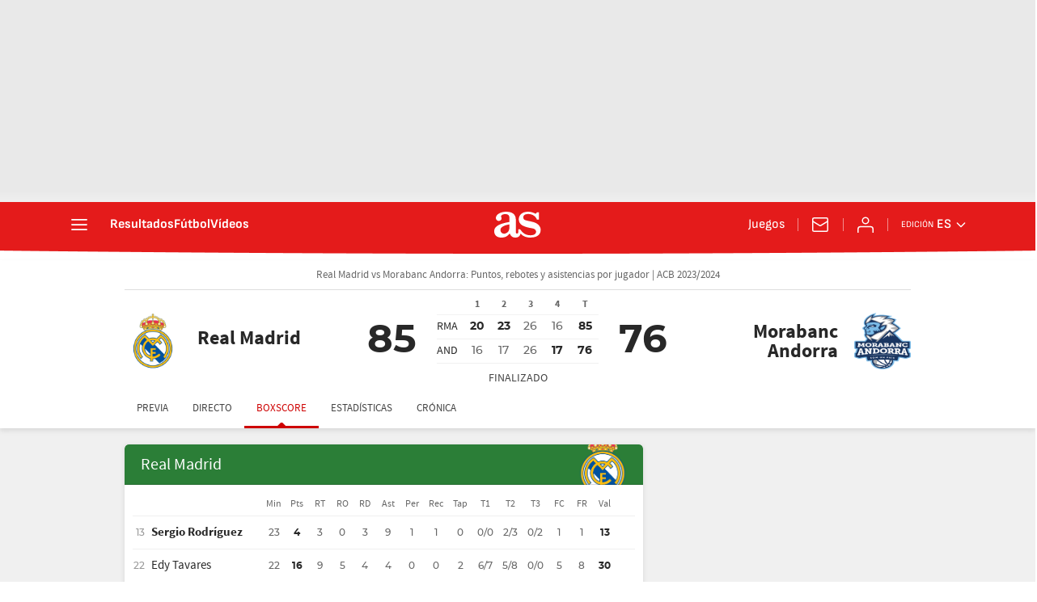

--- FILE ---
content_type: text/css
request_url: https://as01.epimg.net/css/v3.x/v3.0/resultados/build/basico_arc_directo_baloncesto.css?v=1767348000
body_size: 132222
content:
html{-ms-text-size-adjust:100%;-webkit-text-size-adjust:100%;-webkit-font-smoothing:antialiased;min-width:320px}abbr,address,article,aside,audio,b,blockquote,body,canvas,caption,cite,code,dd,del,details,dfn,div,dl,dt,em,fieldset,figcaption,figure,footer,form,h1,h2,h3,h4,h5,h6,header,hgroup,html,i,iframe,img,ins,kbd,label,legend,li,mark,menu,nav,object,ol,p,pre,q,samp,section,small,span,strong,sub,summary,sup,table,tbody,td,tfoot,th,thead,time,tr,ul,var,video{margin:0;padding:0;border:0;outline:0;font-size:100%;background:0 0}body{font-family:arial,helvetica,sans-serif;font-size:14px;line-height:1.42857143;color:#333;overflow-x:hidden}article,aside,details,figcaption,figure,footer,header,hgroup,main,menu,nav,section,summary{display:block}caption{display:none}audio,canvas,progress,video{display:inline-block;vertical-align:baseline}audio:not([controls]){display:none;height:0}[hidden],template{display:none}img{display:block;padding:0;margin:0;-ms-interpolation-mode:bicubic}svg:not(:root){overflow:hidden}dd,dl,dt,ol,ul{padding:0;margin:0;list-style-type:none}dt{font-weight:700}h1,h2,h3,h4,h5,h6{margin:0;padding:0;font-weight:400;font-size:13px}abbr[title]{border-bottom:1px dotted #666;cursor:help}abbr{text-decoration:none}b,strong{font-weight:700}dfn{font-style:italic}mark{background:#ff0;color:#000}small{font-size:80%}sub,sup{font-size:75%;line-height:0;position:relative;vertical-align:baseline}sup{top:-.5em}sub{bottom:-.25em}a{text-decoration:none;outline:0;cursor:pointer;background-color:transparent;color:#101010}a:active,a:hover{outline:0}a:hover{text-decoration:none}a:active{color:#000}a img{border:none}a abbr{cursor:pointer}button,input,optgroup,select,textarea{color:inherit;font:inherit;margin:0;outline:0}button{overflow:visible;padding:0;background:0 0;border:0;border-radius:0}button,select{text-transform:none}button,html input[type=button],input[type=reset],input[type=submit]{-webkit-appearance:button;cursor:pointer}button[disabled],html input[disabled]{cursor:default}button::-moz-focus-inner,input::-moz-focus-inner{border:0;padding:0}input{line-height:normal}input[type=checkbox],input[type=radio]{box-sizing:border-box;padding:0}input[type=search]{-webkit-appearance:textfield;-moz-box-sizing:content-box;-webkit-box-sizing:content-box;box-sizing:content-box}input[type=search]::-webkit-search-cancel-button,input[type=search]::-webkit-search-decoration{-webkit-appearance:none}input:focus,textarea:focus{outline:0!important}legend{border:0;padding:0}textarea{overflow:auto}optgroup{font-weight:700}table{border-collapse:collapse;border-spacing:0;width:100%}tbody>tr>td,tbody>tr>th,tfoot>tr>td,tfoot>tr>th,thead>tr>td,thead>tr>th{border:1px solid #f2f2f2;line-height:1.42857;padding:7px;vertical-align:middle;font-size:13px}tbody>tr>td,thead>tr>th{text-align:center}tbody>tr>th{text-align:left}.table{max-width:100%;width:100%}@font-face{font-family:ascombold;src:url(//as01.epimg.net/css/v3.x/v3.0/fonts/ascombold-webfont.woff2) format('woff2'),url(//as01.epimg.net/css/v3.x/v3.0/fonts/ascombold-webfont.woff) format('woff'),url(//as01.epimg.net/css/v3.x/v3.0/fonts/ascombold-webfont.ttf) format('truetype');font-weight:400;font-style:normal;font-display:swap}@font-face{font-family:sourcesans;src:url(//as01.epimg.net/css/v3.x/v3.0/fonts/sourcesanspro-regular-webfont.woff2) format('woff2'),url(//as01.epimg.net/css/v3.x/v3.0/fonts/sourcesanspro-regular-webfont.woff) format('woff'),url(//as01.epimg.net/css/v3.x/v3.0/fonts/sourcesanspro-regular-webfont.ttf) format('truetype');font-weight:400;font-style:normal;font-display:swap}@font-face{font-family:sourcesansbold;src:url(//as01.epimg.net/css/v3.x/v3.0/fonts/sourcesanspro-bold.woff2) format('woff2'),url(//as01.epimg.net/css/v3.x/v3.0/fonts/sourcesanspro-bold.woff) format('woff'),url(//as01.epimg.net/css/v3.x/v3.0/fonts/sourcesanspro-bold.ttf) format('truetype');font-weight:400;font-style:normal;font-display:swap}@font-face{font-family:sourcesanssemi;src:url(//as01.epimg.net/css/v3.x/v3.0/fonts/sourcesanspro-semibold.woff2) format('woff2'),url(//as01.epimg.net/css/v3.x/v3.0/fonts/sourcesanspro-semibold.woff) format('woff'),url(//as01.epimg.net/css/v3.x/v3.0/fonts/sourcesanspro-semibold.ttf) format('truetype');font-weight:400;font-style:normal;font-display:swap}@font-face{font-family:sourceblack;src:url(//as01.epimg.net/css/v3.x/v3.0/fonts/sourcesansproblack.woff2) format('woff2'),url(//as01.epimg.net/css/v3.x/v3.0/fonts/sourcesansproblack.woff) format('woff'),url(//as01.epimg.net/css/v3.x/v3.0/fonts/sourcesansproblack.ttf) format('truetype');font-weight:400;font-style:normal;font-display:swap}@font-face{font-family:as-ro;src:local('Roboto');font-weight:700;ascent-override:100%;descent-override:20%;size-adjust:97%}@font-face{font-family:as-sf;src:local('San Francisco');font-weight:700;ascent-override:103%;descent-override:20%;size-adjust:100%}@font-face{font-family:as-li;src:local('Liberation Sans');font-weight:700;ascent-override:94%;descent-override:20%;size-adjust:98.8%}@font-face{font-family:as-se;src:local('Segoe UI');font-weight:700;ascent-override:97%;descent-override:20%;size-adjust:97,5%}@font-face{font-family:ss-ro;src:local('Roboto');ascent-override:100%;descent-override:30%;size-adjust:94%}@font-face{font-family:ss-sf;src:local('San Francisco');ascent-override:108%;descent-override:30%;size-adjust:94%}@font-face{font-family:ss-se;src:local('Segoe UI');ascent-override:100%;descent-override:30%;size-adjust:95%}@font-face{font-family:ss-li;src:local('Liberation Sans');ascent-override:100%;descent-override:30%;size-adjust:94%}@font-face{font-family:ssb-ro;src:local('Roboto');ascent-override:100%;descent-override:25%;size-adjust:99%}@font-face{font-family:ssb-sf;src:local('San Francisco');ascent-override:103%;descent-override:20%;size-adjust:101%}@font-face{font-family:ssb-se;src:local('Segoe UI');ascent-override:97%;descent-override:23%;size-adjust:100%}@font-face{font-family:ssb-li;src:local('Liberation Sans');ascent-override:100%;descent-override:20%;size-adjust:99.5%}*{-webkit-box-sizing:border-box;-moz-box-sizing:border-box;box-sizing:border-box}:after,:before{-webkit-box-sizing:border-box;-moz-box-sizing:border-box;box-sizing:border-box}.row{margin-right:-10px;margin-left:-10px}.container{padding-right:10px;padding-left:10px;margin-right:auto;margin-left:auto;width:992px;min-width:320px}.col-md-1,.col-md-10,.col-md-11,.col-md-12,.col-md-2,.col-md-3,.col-md-4,.col-md-5,.col-md-6,.col-md-7,.col-md-8,.col-md-9,.col-sm-1,.col-sm-10,.col-sm-11,.col-sm-12,.col-sm-2,.col-sm-3,.col-sm-4,.col-sm-5,.col-sm-6,.col-sm-7,.col-sm-8,.col-sm-9,.col-xs-1,.col-xs-10,.col-xs-11,.col-xs-12,.col-xs-2,.col-xs-3,.col-xs-4,.col-xs-5,.col-xs-6,.col-xs-7,.col-xs-8,.col-xs-9{position:relative;min-height:1px;padding-right:10px;padding-left:10px}.col-md-1,.col-md-10,.col-md-11,.col-md-12,.col-md-2,.col-md-3,.col-md-4,.col-md-5,.col-md-6,.col-md-7,.col-md-8,.col-md-9{float:left}.col-md-12{width:100%}.col-md-11{width:91.66666666666666%}.col-md-10{width:83.33333333333334%}.col-md-9{width:75%}.col-md-8{width:66.66666666666666%}.col-md-7{width:58.333333333333336%}.col-md-6{width:50%}.col-md-5{width:41.66666666666667%}.col-md-4{width:33.33333333333333%}.col-md-3{width:25%}.col-md-2{width:16.666666666666664%}.col-md-1{width:8.333333333333332%}.cf:after,.cf:before,.container:after,.container:before,.row:after,.row:before{content:" ";display:table}.cf:after,.container:after,.row:after{clear:both}.s-pr{position:relative}.s-pa{position:absolute}.s-left{float:left}.s-right{float:right}.s-tcenter{text-align:center}.s-tleft{text-align:left}.s-tright{text-align:right}.s-block{display:block}.s-inline{display:inline}.s-inb{display:inline-block;vertical-align:middle}.hidden-text{overflow:hidden;display:block;text-indent:-9999px;width:0;height:0}.s-ov{overflow:hidden}.hide{display:none}.s-hidden{display:none}.v-hidden{visibility:hidden}.no-border{border:0 none!important}.underline{text-decoration:underline}.disabled{opacity:.4}.m-t-5{margin-top:5px}.m-t-10{margin-top:10px}.m-t-20{margin-top:20px}.m-r-5{margin-right:5px}.m-r-10{margin-right:10px}.m-r-20{margin-right:20px}.m-b-5{margin-bottom:5px}.m-b-10{margin-bottom:10px}.m-b-20{margin-bottom:20px}.m-l-5{margin-left:5px}.m-l-10{margin-left:10px}.m-l-20{margin-left:20px}.m-t-s{margin-top:10px}.m-t-m{margin-top:15px}.m-t-l{margin-top:20px}.m-t-xl{margin-top:40px}.m-r-s{margin-right:10px}.m-r-m{margin-right:15px}.m-r-l{margin-right:20px}.m-r-xl{margin-right:40px}.m-b-s{margin-bottom:10px}.m-b-m{margin-bottom:15px}.m-b-l{margin-bottom:20px}.m-b-xl{margin-bottom:40px}.m-l-s{margin-left:10px}.m-l-m{margin-left:15px}.m-l-l{margin-left:20px}.m-l-xl{margin-left:40px}.img-responsive{display:inline-block;max-width:100%;height:auto}.img-max-size{max-width:100%;max-height:100%}.table-responsive{overflow-y:hidden;width:100%}.center-block{display:block;margin-left:auto;margin-right:auto}@media (max-width:767px){body{padding-top:48px}.container{width:100%}.col-md-1,.col-md-10,.col-md-11,.col-md-12,.col-md-2,.col-md-3,.col-md-4,.col-md-5,.col-md-6,.col-md-7,.col-md-8,.col-md-9{width:100%}.col-xs-1,.col-xs-10,.col-xs-11,.col-xs-12,.col-xs-2,.col-xs-3,.col-xs-4,.col-xs-5,.col-xs-6,.col-xs-7,.col-xs-8,.col-xs-9{float:left}.col-xs-12{width:100%}.col-xs-11{width:91.66666666666666%}.col-xs-10{width:83.33333333333334%}.col-xs-9{width:75%}.col-xs-8{width:66.66666666666666%}.col-xs-7{width:58.333333333333336%}.col-xs-6{width:50%}.col-xs-5{width:41.66666666666667%}.col-xs-4{width:33.33333333333333%}.col-xs-3{width:25%}.col-xs-2{width:16.666666666666664%}.col-xs-1{width:8.333333333333332%}tbody>tr>td,tbody>tr>th,tfoot>tr>td,tfoot>tr>th,thead>tr>td,thead>tr>th{font-size:12px}.hidden-xs{display:none!important}}@media (min-width:768px) and (max-width:991px){.container{width:768px}.col-sm-1,.col-sm-10,.col-sm-11,.col-sm-12,.col-sm-2,.col-sm-3,.col-sm-4,.col-sm-5,.col-sm-6,.col-sm-7,.col-sm-8,.col-sm-9{float:left}.col-sm-12{width:100%}.col-sm-11{width:91.66666666666666%}.col-sm-10{width:83.33333333333334%}.col-sm-9{width:75%}.col-sm-8{width:66.66666666666666%}.col-sm-7{width:58.333333333333336%}.col-sm-6{width:50%}.col-sm-5{width:41.66666666666667%}.col-sm-4{width:33.33333333333333%}.col-sm-3{width:25%}.col-sm-2{width:16.666666666666664%}.col-sm-1{width:8.333333333333332%}.hidden-sm{display:none!important}}@media (min-width:992px){.hidden-md{display:none!important}}.container.content{background:#fff}.bg-type-1{background:#f2f2f2}.bg-type-1 .container.content{background:#f2f2f2}.menu-principal{position:fixed;top:0;height:48px;width:100%;z-index:1000000}.menu-principal .container-menu{position:relative;z-index:2}.menu-principal a:hover{text-decoration:none}.menu-principal .logo-as{color:#fff;float:left}.menu-principal .as-icon-logo{font-size:42px;line-height:46px;vertical-align:middle}.menu-principal .as-icon-aniv{font-size:42px;line-height:46px;vertical-align:middle}.menu-principal .as-icon-perfil{font-size:24px;line-height:46px;vertical-align:middle}.wrapper-sabana{position:fixed;width:100%;overflow:auto;z-index:999999;top:48px;height:calc(100% - 48px)}.wrapper-sabana .inner{background:#222}.wrapper-sabana a{text-decoration:none}.wrapper-sabana .temas-dia{width:100%;border-bottom:1px solid #393939;padding:10px 10px}.wrapper-sabana .temas-dia .tit-sec{float:left;font:13px/31px sourcesans,arial,helvetica;color:#fff;margin-top:5px;padding-left:25px;margin-right:15px;position:relative}.wrapper-sabana .temas-dia .tit-sec:before{content:"!";position:absolute;left:0;top:5px;width:20px;height:20px;vertical-align:middle;font:bold 14px/20px arial,helvetica;text-align:center;background:#ca0305;border-radius:50%}.wrapper-sabana .temas-dia li{float:left;margin:5px 10px 5px 0}.wrapper-sabana .temas-dia .mas-temas,.wrapper-sabana .temas-dia li a{font:13px arial,helvetica;color:#c2c2c2;display:block;padding:7px 10px;border-radius:2px;border:1px solid #393939;transition:.2s}.wrapper-sabana .temas-dia li a:hover{background:#393939}.wrapper-sabana .temas-dia .mas-temas{float:right;margin:5px 10px 5px 0;background:#393939;border-color:#444;transition:border-color .2s ease-in}.wrapper-sabana .temas-dia .mas-temas:hover{border-color:#696969}.wrapper-sabana .nav-sab{position:relative}.wrapper-sabana .nav-secciones{width:20%;float:left}.wrapper-sabana .nav-secciones li a{position:relative;display:block;padding:13px 10px 12px 20px;line-height:13px}.wrapper-sabana .nav-secciones li a:after{content:"";position:absolute;height:1px;bottom:-1px;left:10px;right:10px;background:#2e2e2e}.wrapper-sabana .nav-secciones li:last-child a:after{height:0}.wrapper-sabana .nav-secciones li a:hover:after,.wrapper-sabana .nav-secciones li.active a:after{height:0}.wrapper-sabana .nav-secciones li a span{color:#afafaf;position:relative;padding-left:35px;font:12px/15px sourcesans,arial,helvetica;min-height:15px;text-transform:uppercase;display:table}.wrapper-sabana .nav-secciones li a span:before{font-family:as-icons;color:#424242;position:absolute;left:0;top:0;font-size:24px}.wrapper-sabana .nav-secciones li a .as-icon-asfotos:before,.wrapper-sabana .nav-secciones li a .as-icon-astv:before,.wrapper-sabana .nav-secciones li a .as-icon-qatar:before{color:#afafaf}.wrapper-sabana .nav-secciones li:not(:hover) a>img{opacity:.67}.wrapper-sabana .nav-secciones li a .as-icon-asfotos,.wrapper-sabana .nav-secciones li a .as-icon-astv,.wrapper-sabana .nav-secciones li a .as-icon-qatar{display:block}.wrapper-sabana .nav-secciones li a .as-icon-50:before{font-size:42px;left:1px;top:50%;margin-top:-10px}.wrapper-sabana .nav-secciones li a .as-icon-sroom-mini::before{font-size:22px}.wrapper-sabana .nav-secciones li.active a,.wrapper-sabana .nav-secciones li:hover a{background:#2e2e2e;color:#fff}.wrapper-sabana .nav-secciones li.active a span,.wrapper-sabana .nav-secciones li.active a span:before,.wrapper-sabana .nav-secciones li:hover a span,.wrapper-sabana .nav-secciones li:hover a span:before{color:#fff}.wrapper-sabana .nav-secciones li a:hover:before,.wrapper-sabana .nav-secciones li.active a:before{content:"";position:absolute;left:0;top:0;bottom:0;width:5px;background:#ffb632}.wrapper-sabana .cont-enlaces-sab{width:80%;min-height:360px;float:left;background:#2e2e2e}.wrapper-sabana .cont-enlaces-sab>div{overflow:hidden;position:relative;padding:20px 30px;min-height:360px}.wrapper-sabana .cont-enlaces-sab .tit-sec{margin-bottom:5px;font:bold 13px arial,helvetica;color:#fff}.wrapper-sabana .cont-enlaces-sab .tit-sec a,.wrapper-sabana .cont-enlaces-sab .tit-sec span{font:bold 13px arial,helvetica;color:#fff}.wrapper-sabana .cont-enlaces-sab .tit-sec .as-icon-asfotos,.wrapper-sabana .cont-enlaces-sab .tit-sec .as-icon-astv{font-family:as-icons;font-weight:400;font-size:21px;line-height:15px;display:block}.wrapper-sabana .cont-enlaces-sab .tit-sec a:hover{text-decoration:none;opacity:.9}.wrapper-sabana .cont-enlaces-sab .enlaces-sab{position:relative}.wrapper-sabana .cont-enlaces-sab .enlaces-sab>li{width:180px;height:180px;float:left;margin-bottom:10px;padding:0 10px}.wrapper-sabana .cont-enlaces-sab .enlaces-sab>li ul li a{font:13px/1.4 arial,helvetica;color:#c1c1c1;position:relative;padding-left:10px}.wrapper-sabana .cont-enlaces-sab .enlaces-sab>li ul li a:hover{text-decoration:none;color:#fff}.wrapper-sabana .cont-enlaces-sab .enlaces-sab>li ul li a:before{content:"";position:absolute;transition:.2s;left:0;top:4px;border:4px solid transparent;border-left-color:#d36c04}.wrapper-sabana .cont-enlaces-sab .enlaces-sab>li:last-child{border-bottom:0 none}.wrapper-sabana .cont-newsletter{float:left;width:100%;background:#222}.wrapper-sabana .cont-newsletter ul{height:40px;border-top:2px solid #363636}.wrapper-sabana .cont-newsletter li{position:relative;padding:0 15px;font:13px/40px Arial;float:left}.wrapper-sabana .cont-newsletter li a{color:#c1c1c1}.wrapper-sabana .cont-newsletter li a:hover{color:#fff}.wrapper-sabana .cont-newsletter li:after{content:'';height:20px;width:1px;background:#363636;position:absolute;right:0;top:50%;margin-top:-10px}.wrapper-sabana .cont-newsletter li:last-child:after{display:none}.wrapper-sabana .cont-newsletter .as-icon-sobre{color:#4e4e4e;font-size:20px;position:relative;top:3px;margin-right:10px}.wrapper-sabana .cont-enlaces-sab>div:before{position:absolute;bottom:-175px;right:15px;font-family:as-icons;speak:none;font-style:normal;font-weight:400;font-variant:normal;font-size:330px;text-transform:none;line-height:1;color:#323232;-webkit-font-smoothing:antialiased;-moz-osx-font-smoothing:grayscale}.wrapper-sabana .cont-enlaces-sab .sabana-futbol:before{content:"\e605"}.wrapper-sabana .cont-enlaces-sab .sabana-motor:before{content:"\e604"}.wrapper-sabana .cont-enlaces-sab .sabana-baloncesto:before{content:"\e601"}.wrapper-sabana .cont-enlaces-sab .sabana-tenis:before{content:"\e607"}.wrapper-sabana .cont-enlaces-sab .sabana-ciclismo:before{content:"\e603"}.wrapper-sabana .cont-enlaces-sab .sabana-mas-deporte:before{content:"\e62e"}.wrapper-sabana .cont-enlaces-sab .sabana-opinion:before{content:"\e62f"}.wrapper-sabana .cont-enlaces-sab .sabana-astv:before{content:"\e62a";bottom:-120px}.wrapper-sabana .cont-enlaces-sab .sabana-asfotos:before{content:"\e62b";bottom:-120px}.wrapper-sabana .cont-ediciones-mobile{float:left;width:100%;border-top:1px solid #363636;padding-bottom:5px}.wrapper-sabana .cont-ediciones-mobile .txt-ediciones-mobile{display:inline-block;padding:10px 15px;width:100%;color:#757575;font-size:12px}.wrapper-sabana .cont-ediciones-mobile ul{padding:0 10px;width:100%}.wrapper-sabana .cont-ediciones-mobile ul li{width:49%;float:left}.wrapper-sabana .cont-ediciones-mobile ul li:nth-child(odd){margin-right:2%}.wrapper-sabana .cont-ediciones-mobile ul li{border-bottom:1px solid #363636}.wrapper-sabana .cont-ediciones-mobile ul li:hover a{color:#fff;background:#2e2e2e}.wrapper-sabana .cont-ediciones-mobile ul li .tit-edicion{color:#afafaf;text-transform:uppercase;font:13px/36px sourcesans,arial,helvetica;position:relative;width:100%;display:inline-block;padding-left:28px}.wrapper-sabana .cont-ediciones-mobile ul li .tit-edicion::before{border:3px solid #ffb632;border-radius:50%;bottom:50%;content:"";left:9px;margin-top:-3px;position:absolute;top:50%}.header-seccion{background:#323232;border-bottom:1px solid #5b5b5b;height:70px;margin-bottom:20px}.header-seccion .container{position:relative;height:70px;overflow:hidden}.header-seccion .container .img-hdr-1{position:absolute;right:0;top:0;z-index:2}.header-seccion .container .img-hdr-2{position:absolute;right:0;top:0;z-index:1}.header-seccion .tit-seccion{position:relative;z-index:3;color:#d9d9d9;font:36px sourceblack;margin-top:20px}.header-seccion .tit-seccion a{color:#d9d9d9}.header-seccion .titulo-temporada{font-size:18px;font-family:sourcesans,arial,helvetica;color:#c2c2c2}.header-seccion .titulo-temporada strong{font-weight:400}.pieza-patrocinio{position:absolute;right:0;top:48px}.header-seccion~.nav-seccion,.header-seccion~.related{margin-top:-20px}.header-seccion .tit-seccion .titular{float:left}.header-seccion .tit-seccion .icono-asfotos,.header-seccion .tit-seccion .icono-astv,.header-seccion .tit-seccion .icono-liga_as{float:left;text-indent:-99999px;width:125px;display:inline-block}.header-seccion .icono-astv:after{content:"";position:absolute;left:0;top:-2px;width:106px;height:40px;background:url(/img/comunes/logos/as/as_tv_logo_w.svg) no-repeat;background-size:106px;text-indent:0}.header-seccion .icono-asfotos:after{content:"";position:absolute;left:5px;top:2px;width:108px;height:40px;background:url(/img/comunes/logos/as/as-fotos_logo_w.svg) no-repeat;background-size:94px;text-indent:0}.header-seccion .icono-liga_as:after{content:"";position:absolute;left:5px;top:2px;width:108px;height:40px;background:url(/img/comunes/logos/as/liga_as_logo_w.svg) no-repeat;background-size:94px;text-indent:0}.header-seccion .tit-seccion .icono-asfotos:before,.header-seccion .tit-seccion .icono-astv:before{content:"";position:absolute;left:107px;top:14px;border:8px solid transparent;border-left-color:#e77400}.nav-seccion .tit-seccion-ico{display:none}.nav-seccion{background:#323232;margin-bottom:20px;border-bottom:1px solid #474747}.nav-seccion .container{position:relative}.nav-seccion ul li{float:left;padding:0 10px;margin-bottom:-1px}.nav-seccion ul li a{display:block;color:#c2c2c2;font:13px/32px 'lucida sans',arial,helvetica;height:34px}.nav-seccion ul li a:hover{text-decoration:none;color:#fafafa;border-bottom:4px solid #d70406}.nav-seccion ul li.active a{border-bottom:4px solid #d70406}.nav-seccion .tit-seccion-nav{display:none;font:20px/34px sourceblack,arial,helvetica;color:#d9d9d9;float:left;padding-right:25px;position:relative}.nav-seccion .tit-seccion-nav:hover{text-decoration:none;color:#fafafa}.nav-seccion .tit-seccion-nav:after{content:"";position:absolute;right:5px;top:12px;border:5px solid transparent;border-left-color:#ffb632}.nav-seccion .agr-desp{position:relative}.nav-seccion .btn-desp{font:13px/32px 'lucida sans',arial,helvetica;cursor:pointer;margin-right:-10px;color:#c2c2c2;padding:0 30px 0 15px;position:relative;-webkit-tap-highlight-color:rgba(255,255,255,0)}.nav-seccion .nav-seccion-menu .btn-desp{padding:0 30px 0 10px;margin:0 -10px;position:relative}.nav-seccion .nav-seccion-menu li:first-child{padding-left:0}.nav-seccion .nav-seccion-menu li .as-icon-asfotos,.nav-seccion .nav-seccion-menu li .as-icon-astv{display:inline-block;font-size:22px;line-height:31px}.nav-seccion .btn-desp-mas,.nav-seccion .btn-desp-menu{float:right}.nav-seccion .btn-desp.active{background:#222}.nav-seccion .btn-desp:hover{text-decoration:none}.nav-seccion .btn-desp:after{content:"";position:absolute;right:13px;top:14px;border:5px solid transparent;border-top-color:#c2c2c2}.nav-seccion .btn-desp.active:after{border-top-color:transparent;border-bottom-color:#c2c2c2;top:10px}.nav-seccion .btn-desp-menu{display:none}.nav-seccion ul li a.active,ul.menu-desp li a:hover,ul.nav-seccion-mas li a:hover{border-bottom:none}.nav-seccion .menu-desp{display:none;position:absolute;top:32px;right:0;z-index:110;width:200px;background:#222;padding:0 10px}.nav-seccion .menu-desp.active{display:block}.nav-seccion .nav-seccion-menu .menu-desp{right:auto;left:0}.nav-seccion .menu-desp li{margin:0;padding:0;float:none;border-bottom:1px solid #333}.nav-seccion .menu-desp li:last-child{border-bottom:none}.nav-seccion .menu-desp li a{line-height:1;height:auto;display:block;padding:10px 0}.nav-seccion .menu-desp li a.btn-desp{padding:10px 30px 10px 0}.nav-seccion-mas.menu-desp .menu-desp{position:relative;top:0;z-index:auto;background:#333;right:10px;padding-left:20px}.nav-seccion-mas.menu-desp .menu-desp li{border-bottom:1px solid #444;border-radius:0}.nav-seccion-mas.menu-desp .menu-desp li:last-child{border-bottom:none}.nav-seccion .hdr-prt-footer .s-inb{width:100%}.nav-seccion .hdr-prt-footer .tit-seccion-nav{display:block}.nav-seccion #historico{position:relative}.nav-seccion #historico>a{padding-right:8px}.nav-seccion #historico>a:after{content:"";position:absolute;top:15px;right:5px;border:4px solid transparent;border-top-color:#c2c2c2}.nav-seccion #historico>a.active:after{content:"";position:absolute;top:11px;right:5px;border-color:transparent transparent #c2c2c2;border-style:solid;border-width:4px}.nav-seccion #historico .submenu_temp{position:absolute;top:32px;left:0;z-index:11;width:200px;background:#111;padding:0 10px;border-radius:2px}.nav-seccion #historico .submenu_temp li{margin:0;padding:0;float:none;border-bottom:1px solid #333}.nav-seccion #historico .submenu_temp li:last-child{border-bottom:none}.nav-seccion #historico .submenu_temp li a{line-height:1;height:auto;display:block;padding:10px 0}.nav-seccion .historico{position:relative}.nav-seccion .historico>a{padding-right:8px}.nav-seccion .historico>a:after{content:"";position:absolute;top:15px;right:5px;border:4px solid transparent;border-top-color:#c2c2c2}.nav-seccion .historico>a.active:after{content:"";position:absolute;top:11px;right:5px;border-color:transparent transparent #c2c2c2;border-style:solid;border-width:4px}.nav-seccion .historico .submenu_temp{position:absolute;top:32px;left:0;z-index:11;width:200px;background:#111;padding:0 10px;border-radius:2px}.nav-seccion .historico .submenu_temp li{margin:0;padding:0;float:none;border-bottom:1px solid #333}.nav-seccion .historico .submenu_temp li:last-child{border-bottom:none}.nav-seccion .historico .submenu_temp li a{line-height:1;height:auto;display:block;padding:10px 0}.nav-seccion .i-s-astv{float:left;position:relative;width:45px;height:30px}.nav-seccion .i-s-astv:before{font-size:24px;position:absolute;top:4px;content:"\e62a";font-family:as-icons;speak:none;font-style:normal;font-weight:400;font-variant:normal;text-transform:none;line-height:1;-webkit-font-smoothing:antialiased;-moz-osx-font-smoothing:grayscale}.nav-seccion .i-s-astv span{display:none}.nav-seccion .desp-menu{float:right;font:13px/34px 'lucida sans',arial,helvetica;cursor:pointer;color:#c2c2c2;padding:0 30px 0 15px;position:relative}.nav-seccion .desp-menu:after{content:"";position:absolute;right:13px;top:15px;border:5px solid transparent;border-top-color:#c2c2c2}.nav-seccion+.nav-aux{margin-top:-20px}.nav-aux{margin-bottom:20px;border-bottom:1px solid #dcdcdc;box-shadow:0 0 5px rgba(0,0,0,.1);position:relative;background:#fff}.nav-aux ul{text-align:center;position:relative}.nav-aux li{display:inline-block;position:relative;min-width:100px}.nav-aux li a{display:block;position:relative;font:14px sourcesans,arial,helvetica,sans;color:#333;padding:4px 10px}.nav-aux li .cont-icon-dir{width:34px;height:34px;border-radius:50%;display:inline-block;line-height:34px;text-align:center}.nav-aux li .cont-icon-dir span{font-size:26px;line-height:34px;color:#323232}.nav-aux li .cont-icon-dir .ico-mas{font:bold 31px/34px arial,helvetica}.nav-aux li.active:after{content:"";position:absolute;height:4px;left:0;right:0;bottom:-2px;background:#ffb632}.nav-aux li a:hover{text-decoration:none}.nav-aux li a.mas-aux{position:relative}.related{margin-bottom:20px;background:#f2f2f2;margin-top:-1px}.related .contenedor_barra_etiquetas{position:relative;padding:0 10px;height:37px;overflow:hidden;margin:0 auto;width:992px;min-width:320px}.related .contenedor_barra_etiquetas:before{content:" ";display:table;box-sizing:border-box}.related .encabezado{font:13px/37px 'lucida sans',sans-serif;color:#555;float:left;padding-right:25px;position:relative;text-transform:lowercase}.related .encabezado:first-letter{text-transform:uppercase}.related .encabezado:after{content:"";position:absolute;right:5px;top:50%;margin-top:-5px;border:5px solid transparent;border-left-color:#ffb632}.related ul{line-height:37px}.related ul li{float:left;padding:0 10px}.related ul li a{font:13px/37px 'lucida sans',sans-serif}.related ul li a:hover{text-decoration:none;border-bottom:1px solid #101010}.related .mastemas a{color:#555;font:13px/37px 'lucida sans',sans-serif;border-bottom:1px dotted #101010}.related .mastemas a:hover{border-bottom-style:solid;color:#111}.related .pequeno{display:none}.ani-precarga{position:relative;display:inline-block;height:65px;width:65px}.ani-precarga:after{content:'';position:absolute;left:0;top:0;width:100%;height:100%;background:url(/img/icono_precarga.svg) no-repeat center;background-size:cover;animation:rotate-animation 1s infinite linear;-moz-animation:rotate-animation 1s infinite linear;-webkit-animation:rotate-animation 1s infinite linear}@keyframes rotate-animation{0%{transform:rotate(0)}100%{transform:rotate(360deg)}}@-moz-keyframes rotate-animation{0%{transform:rotate(0)}100%{transform:rotate(360deg)}}@-webkit-keyframes rotate-animation{0%{transform:rotate(0)}100%{transform:rotate(360deg)}}.txt-color1{color:#eb9114}.link1{color:#ca0205;text-decoration:underline}.link1:hover{color:#333;text-decoration:underline}.tabs{border-bottom:1px solid #ddd}.tabs li{float:left;margin-bottom:-1px}.tabs li a{display:block;font:bold 13px/36px arial,helvetica;color:#333;height:36px;padding:0 20px}.tabs li.active a{position:relative;border:1px solid #ddd;border-radius:2px 2px 0 0;border-bottom:0;background:#fff}.tabs li.active a:after{content:"";position:absolute;bottom:1px;left:20px;right:20px;height:2px;background:#ffb632}.link-tabs{margin-bottom:15px}.link-tabs li{float:left;border-right:1px solid #ddd;padding-right:10px;margin-right:10px}.link-tabs li:last-child{border-right:0;padding-right:0;margin-right:0}.link-tabs li a{font:16px sourcesans,arial,helvetica;color:#333;position:relative}.link-tabs li a:hover{color:#111}.link-tabs li a.active{font-family:sourceblack,arial,helvetica;color:#111}.link-tabs li a.active:after{content:"";position:absolute;height:3px;bottom:-5px;left:0;right:0;background:#ffb715}.btn{font:bold 12px/28px arial,helvetica;height:28px;display:inline-block;background:#ef760c;color:#fff;padding:0 8px;border-radius:2px;border:0;transition:background .1s,color .1s}.btn:hover{text-decoration:none}.btn-icon-txt{padding-left:0}.btn-icon-txt .icon-btn{padding:0 8px;font-size:16px;line-height:28px;float:left;border-radius:2px 0 0 2px}.btn-icon-txt.tipo-4 .icon-btn{line-height:26px}.btn.tipo-1{background:#e99100}.btn.tipo-2{background:#a90303}.btn.tipo-3{background:#393939}.btn.tipo-4{background:#fff;color:#666;line-height:26px;border:1px solid #ddd}.btn.tipo-4.active{background:#393939;border:1px solid #ddd;color:#fff}.btn.tipo-1:hover,.btn.tipo-2:hover{background:#393939}.btn.tipo-1.active,.btn.tipo-2.active{background:#393939}.btn.tipo-3.active,.btn.tipo-3:hover{background:#e99100}.btn.tipo-4:hover{background:#393939;color:#fff}.btn.tipo-4.disabled{background:#fff;color:#666;border:1px solid #ddd;cursor:default}.select-filtro{font-size:13px;line-height:31px;color:#6b6b6b}.select-filtro .title{padding-right:8px;float:left}.select-filtro button{display:block;color:#666;min-width:70px;padding:0 5px;overflow:hidden;float:left;text-align:center;background:#eee;border:1px solid #ddd;border-radius:2px 0 0 2px}.select-filtro button:last-child{border-radius:0 2px 2px 0}.select-filtro button.active{background:#434343;color:#fff;font-weight:700;border:1px solid #434343}.tit-decoration{position:relative;padding-bottom:5px;border-bottom:2px solid #606060;margin-bottom:15px;padding-left:2px}.tit-decoration:after{content:"";position:absolute;bottom:-2px;left:0;height:2px;width:30px;background:#ffb632;border-right:2px solid #3c3c3c}.tit-decoration2{border-bottom:1px solid #ddd;margin-bottom:15px}.tit-decoration2 a:first-child,.tit-decoration2 span:first-child{border-bottom:3px solid #ffb632;color:#474747;font:18px/33px sourceblack,arial,helvetica;padding-bottom:6px}.link-mas-info{float:right;font-size:12px;margin-bottom:15px;margin-top:-10px;padding-right:17px;position:relative;text-align:right;width:auto}.link-mas-info::after{content:"";position:absolute;right:0;top:50%;margin-top:-5px;bottom:50%;border:5px solid transparent;border-left-color:#ffb632}.link-mas-info2{float:left;font-size:12px;margin-bottom:15px;margin-top:-10px;padding-left:17px;position:relative;text-align:right;width:auto}.link-mas-info2::after{content:"";position:absolute;left:0;top:50%;margin-top:-5px;bottom:50%;border:5px solid transparent;border-right-color:#ffb632}.link-mas-info a,.link-mas-info span,.link-mas-info2 a,.link-mas-info2 span{color:#666}.link-mas-info a:hover,.link-mas-info span:hover,.link-mas-info2 a:hover,.link-mas-info2 span:hover{color:#000}.link-mas-info.disabled a:hover,.link-mas-info.disabled span:hover,.link-mas-info2.disabled a:hover,.link-mas-info2.disabled span:hover{color:#666}.info-extra{font:12px arial;color:#333;margin-bottom:15px}.link-arriba{position:relative;padding-right:15px}.link-arriba::after{content:"";position:absolute;right:0;top:40%;margin-top:-5px;bottom:50%;border:5px solid transparent;border-left-color:#ffb632;transform:rotate(-90deg);-webkit-transform:rotate(-90deg);-moz-transform:rotate(-90deg);-ms-transform:rotate(-90deg)}.inline-list li{display:inline-block;padding-left:5px;padding-right:5px}.inline-list li:first-child{padding-left:0}.inline-list li:last-child{padding-right:0}.arrow-dec,.arrow-dec2,.arrow-list li,.arrow-list2 li,.bullet-dec,.bullet-dec2,.bullet-list li,.bullet-list2 li{position:relative;padding-left:12px}.arrow-dec:before,.arrow-list li:before{content:"";position:absolute;transition:.2s;left:0;margin-top:-5px;top:50%;bottom:50%;border:5px solid transparent;border-left-color:#636363}.arrow-dec2:before,.arrow-list2 li:before{content:"";position:absolute;transition:.2s;left:0;margin-top:-5px;top:50%;bottom:50%;border:5px solid transparent;border-left-color:#ffb632}.bullet-dec2:before,.bullet-dec:before,.bullet-list2>li::before,.bullet-list>li::before{background:#636363;border-radius:50%;content:"";display:block;height:5px;margin-top:-2.5px;width:5px;left:1px;top:50%;bottom:50%;transition:.2s;position:absolute}.bullet-dec2:before,.bullet-list2>li::before{background:#ffb632}.inline-list.arrow-list li:first-child,.inline-list.bullet-list li:first-child{padding-left:12px}.skew-arrow-list li{position:relative;padding-left:15px}.skew-arrow-list li:after,.skew-arrow-list li:before{content:'';position:absolute;top:5px;left:0;height:6px;width:2px;background:#cc2b31}.skew-arrow-list li:before{transform:rotate(-40deg);-ms-transform:rotate(-40deg);-webkit-transform:rotate(-40deg);margin-top:-5px}.skew-arrow-list li:after{transform:rotate(40deg);-ms-transform:rotate(40deg);-webkit-transform:rotate(40deg);margin-top:-2px}.cont-miga{background:#555;padding:10px 0}.breadcrumb{margin-left:10px}.breadcrumb li{margin-bottom:5px;float:left;font-size:13px;color:#fff;position:relative;padding-right:20px}.breadcrumb li:after{content:"";position:absolute;right:2px;top:11px;margin-top:-6px;border:5px solid transparent;border-left-color:#ffb632}.breadcrumb li a{color:#bbb;line-height:20px;height:20px;display:block}.breadcrumb li a:hover{text-decoration:none;opacity:.8}.breadcrumb li.active a{font-weight:700;color:#fff}.breadcrumb li.active:after{border:0 none}.breadcrumb li .icono{font-size:25px;line-height:20px;vertical-align:middle}.breadcrumb.cabecera{float:left;margin-left:0;padding-bottom:12px;width:100%;padding-top:12px}.breadcrumb.cabecera li a{color:#545454;display:block;height:20px}.breadcrumb.cabecera li .icono{vertical-align:top}.ftr-sup{background:#3c3c3c;padding:20px 0}.ftr-sup .tit-decoration{color:#fff;font:bold 13px/15px arial,helvetica}.ftr-sup ul li{margin-bottom:10px;float:left;width:100%}.ftr-sup ul li a{font:13px/18px arial,helvetica;color:#fff}.ftr-sup ul li a:hover{text-decoration:none;color:#e68c12}.ftr-sup ul li a[title="????"]{font-size:19px}.ftr-sup .ftr-ediciones li{width:33.3%}.ftr-sup .ftr-ediciones li a span{color:#5d5d5d;font-size:18px;vertical-align:middle;margin-right:3px}.ftr-sup .ftr-ediciones li a:hover span{color:#e68c12}.ftr-sup .ftr-redes-sociales li{width:auto;margin-right:25px}.ftr-sup .ftr-redes-sociales li a{line-height:30px}.ftr-sup .ftr-redes-sociales li a .ftr-icon{transition:border .5s;font-size:24px;display:inline-block}.ftr-sup .ftr-redes-sociales li a:hover .ftr-icon{border-color:#fcfcfc}.ftr-sup .ftr-redes-sociales li .hidden-md{margin-left:10px}.ftr-inter{padding:10px 0;background:#3c3c3c;border-top:1px solid #444}.ftr-inter li{float:left;margin-right:20px}.ftr-inter li a{font:13px/15px arial,helvetica;color:#fff}.ftr-inter__legal{font-size:13px;line-height:15px;color:#fff;padding:5px 0 15px}.ftr-inf{background:#ca0305;padding:16px 0}.ftr-inf p{color:#fff;font:bold 12px/13px arial,helvetica}.app_gdpr--2k2uB{font:15px sourcesans!important}.app_gdpr--2k2uB .banner_banner--3pjXd{background-color:#f2f2f2;z-index:100000000;padding:0}.app_gdpr--2k2uB .banner_banner--3pjXd .banner_message--2Rvgt{background-color:#fff;padding:15px;border:15px solid #f8f8f8}.app_gdpr--2k2uB .banner_banner--3pjXd .banner_message--2Rvgt .banner_title--2vgc3{padding-bottom:15px}.app_gdpr--2k2uB .banner_banner--3pjXd .banner_info--2XcOt a{margin-top:9px;font:700 12px/28px sans-serif;height:28px;display:inline-block;background:#ef760c;padding:0 8px;border-radius:2px;border:0;color:#fff;text-decoration:none;text-transform:uppercase}.app_gdpr--2k2uB .banner_banner--3pjXd .banner_message--2Rvg{margin:0}.app_gdpr--2k2uB .banner_banner--3pjXd .banner_message--2Rvgt .banner_title--2vgc3{text-transform:uppercase;font-size:20px;font-weight:400;color:#424242}.app_gdpr--2k2uB .banner_message--2Rvgt>span{margin-bottom:11px;background-color:#fff}.app_gdpr--2k2uB .banner_banner--3pjXd a{color:#ca0205;text-decoration:underline;background-color:transparent;text-transform:lowercase;font-size:15px}.app_gdpr--2k2uB .popup_popup--1TXMW{z-index:10000999}.app_gdpr--2k2uB .details_details--3oWod .details_save--1ja7w{background-color:#ef760c}body .app_gdpr--2k2uB a{color:#ef760c}.cont-logo-opta{margin-bottom:20px}.cont-logo-opta img{width:115px}.zona-horaria{color:#999;font-size:11px;margin-bottom:20px}.table-bordered{border:1px solid #ddd}.table-bordered>tbody>tr>td,.table-bordered>tbody>tr>th,.table-bordered>tfoot>tr>td,.table-bordered>tfoot>tr>th,.table-bordered>thead>tr>td,.table-bordered>thead>tr>th{border:1px solid #ddd}.table-bordered>thead>tr>td,.table-bordered>thead>tr>th{border-bottom-width:2px}.table-striped>tbody>tr:nth-of-type(odd){background-color:#f9f9f9}.table-hover>tbody>tr:hover{background-color:#f5f5f5}thead tr th.destacado{color:#fff;background:#eb9114;border-bottom:1px solid #333}thead tr th.destacado abbr{border-color:#f2f2f2}tbody tr td.destacado{width:37px;background:#333;color:#fff;font-weight:700;border-bottom:1px solid #3b3b3b}tbody tr td.destacado2{width:37px;background:#525252;border-bottom:1px solid #4e4e4e;color:#fff;font-weight:700}thead>tr.agrup>th{border-right:1px solid #f2f2f2;border-left:1px solid #f2f2f2;border-bottom:1px solid #f2f2f2;font-weight:700;color:#333;font-size:12px;text-transform:uppercase}.sin-borde-ext tr td:first-child{border-left:0 none}.sin-borde-ext tr:first-child td{border-top:0 none!important}.sin-borde-ext tr:first-child td:last-child{border-right:0 none}.sin-borde-ext tr:last-child td{border-bottom:0 none}.sin-borde-ext tr td:last-child{border-right:0 none}.cel-lg{width:90%!important}.cel-md{width:70%!important}.cel-sm{width:50%!important}.cel-xs{width:30%!important}.form-control{border:0 none;position:relative;cursor:pointer;display:block;height:34px;padding:6px 26px 6px 7px;font-size:12px;line-height:20px;color:#666;background-color:#fff;background-image:none;border:1px solid #ddd;border-radius:1px;-webkit-transition:border-color ease-in-out .15s,box-shadow ease-in-out .15s;-o-transition:border-color ease-in-out .15s,box-shadow ease-in-out .15s;transition:border-color ease-in-out .15s,box-shadow ease-in-out .15s;overflow:hidden;text-overflow:ellipsis;white-space:nowrap}.arrow-desplegable{position:relative}.arrow-desplegable::after{content:"";position:absolute;top:50%;bottom:50%;margin-top:-2.5px;right:9px;border:5px solid transparent;border-top-color:#ffb632}.arrow-desplegable.active::after{border-bottom-color:#ffb632;border-top-color:transparent;top:10px}.arrow-desplegable-left::after{content:"";position:absolute;top:50%;bottom:50%;margin-top:-5px;right:9px;border:5px solid transparent;border-right-color:#ffb632}.arrow-desplegable-right::after{content:"";position:absolute;top:50%;bottom:50%;margin-top:-5px;right:3px;border:5px solid transparent;border-left-color:#ffb632}.arrow-filtro::before{content:"";position:absolute;margin-top:12px;right:8px;border:5px solid transparent;border-top-color:#000;top:9px}.arrow-filtro::after{content:"";position:absolute;margin-top:-20px;right:8px;border:5px solid transparent;border-bottom-color:#000;top:28px}.arrow-filtro.up::before{border:0 none}.arrow-filtro.up::after{margin-top:-17px}.arrow-filtro.down::after{border:0 none;margin-top:-17px}.arrow-filtro.down::before{margin-top:8px}.desplegable-tit.arrow-desplegable.active::after{top:11px}.form-control2[disabled],.form-control2[readonly],.form-control[disabled],.form-control[readonly],fieldset[disabled] .form-control,fieldset[disabled] .form-control2{cursor:not-allowed;background-color:#edeef0;opacity:1}.desp-pos-r{right:0;left:auto}.desp-col-1 li{width:100%;float:left}.desp-col-2 li{width:50%;float:left}.desp-col-3 li{width:33.3%;float:left}.desp-size-xs{width:166px}.desp-size-sm{width:353px}.desp-size-md{width:570px}.desp-size-full-size{width:100%}.form-size-xs{width:151px}.form-size-sm{width:234px}.form-size-md{width:317px}.desplegable{box-shadow:2px 3px 9px -6px #000;padding:5px;background:#fff;border:1px solid #ddd;border-radius:2px;position:absolute;top:33px;z-index:10;font-size:13px;color:#666}.desplegable li{text-align:left;padding:5px}.desplegable li a,.desplegable li span{display:block;font-size:13px;color:#666;cursor:pointer}.desplegable li:hover{background:#ffa528;color:#fff}.desplegable li:hover a,.desplegable li:hover span{color:#fff}.cont-desplegable .caja-desplegable{display:inline-block;position:relative;width:100%}.cont-desplegable .caja-desplegable a.active{color:#333}.desplegable-tit{z-index:2;height:34px;margin-top:-4px;font-size:13px;font-weight:700;line-height:20px;padding-left:5px;position:relative;min-width:125px}.desplegable-tit.active{color:#333}.desplegable-tit .desplegable{right:0;left:auto}.cont-desplegable-tit .desplegable li a{color:#666;font-size:13px;line-height:16px;vertical-align:middle}.cont-desplegable-tit .desplegable li:hover a{color:#fff}.cont-desplegable-tit{float:right;margin-top:-45px;position:relative;width:auto;margin-bottom:10px}.cont-desplegable-tit .desplegable{margin-top:-4px;z-index:10}@media (max-width:480px){.nav-seccion{position:relative}.nav-seccion .tit-seccion-nav{padding:5px 0;display:inline-block}.nav-seccion .tit-seccion-nav:after{border-left-color:transparent;display:none}.nav-seccion .tit-seccion-ico+.tit-seccion-nav{width:calc(100% - 150px);text-overflow:ellipsis;white-space:nowrap;overflow:hidden}.nav-seccion #historico:hover{background:0 0}.nav-seccion #historico.active ul{display:block!important}.nav-seccion #historico .submenu_temp{position:relative;top:auto;left:0;width:100%;background:0 0;padding:0;border-radius:0}.nav-seccion .nav-seccion-menu{position:absolute;top:44px;left:0;padding:5px 10px;width:100%;z-index:1100;background:#222;display:none}.nav-seccion ul li{width:100%;border-bottom:1px solid #333;padding:0 5px}.nav-seccion ul li:last-child{border-bottom:none}.nav-seccion ul li.active a{border:0}.nav-seccion ul li a:hover{border-bottom:none}.nav-seccion .btn-desp-menu{display:block;padding-top:6px;padding-bottom:6px}.nav-seccion .btn-desp:after{top:20px}.nav-seccion .btn-desp.active:after{top:15px}.nav-seccion .btn-desp-mas{display:none!important}.nav-seccion .nav-seccion-mas.menu-desp{display:none}.nav-seccion .nav-seccion-menu.active{display:block}.nav-seccion-menu .menu-desp{position:relative;top:0;z-index:auto;background:#333;width:auto;margin:0 -15px}.nav-seccion-menu .menu-desp li{border-bottom:1px solid #444;padding-left:15px}.nav-seccion-menu .menu-desp li:last-child{border-bottom:none}.nav-seccion-menu .btn-desp:after{top:15px}.nav-seccion-menu .btn-desp.active:after{top:10px}.nav-seccion .nav-seccion-menu li:first-child{padding-left:5px}.header-seccion{display:none}.header-seccion .container .img-hdr-1{display:none}.header-seccion .container .img-hdr-2{display:none}.header-seccion~.nav-seccion{margin-top:0}.nav-seccion .hdr-prt-footer .desp-menu{display:block;line-height:44px;right:-10px}.nav-seccion .hdr-prt-footer .desp-menu::after{top:20px}.nav-seccion .hdr-prt-footer .nav-seccion-menu{margin:0!important;top:44px!important}.nav-seccion .hdr-prt-footer .desp-menu.active::after{top:14px!important}.nav-seccion .hdr-prt-footer .nav-seccion-menu #historico .tercerNiv li{padding-left:25px!important}.adap-header{display:none}.tag .header-seccion{display:block;height:auto}.tag .header-seccion .container{height:44px}.tag .header-seccion .tit-seccion{font-size:20px;line-height:34px;margin:5px 0}.tag .nav-seccion+.related{display:none}.tag .nav-seccion .container{margin-top:-20px}.tag .nav-seccion .tit-seccion-ico,.tag .nav-seccion .tit-seccion-nav{display:none}.tag .header-seccion .icono-astv:after{background-size:72px;width:72px;top:3px;left:-6px;height:40px}.tag .header-seccion .tit-seccion .icono-astv:before{left:66px;border-width:5px;top:10px}.tag .header-seccion .tit-seccion.nav{padding:5px 0;display:inline-block}.tag .header-seccion .tit-seccion .icono-astv{width:76px}.nav-seccion .tit-seccion-ico{display:inline-block;float:left}.nav-seccion .tit-seccion-ico .icono-asfotos,.nav-seccion .tit-seccion-ico .icono-astv{float:left;text-indent:-99999px;width:75px;display:inline-block}.nav-seccion .tit-seccion-ico .icono-asfotos:before,.nav-seccion .tit-seccion-ico .icono-astv:before{content:"";position:absolute;left:75px;top:16px;border:5px solid transparent;border-left-color:#e77400}.nav-seccion .tit-seccion-ico .icono-astv:after{content:"";position:absolute;left:3px;top:8px;width:72px;height:40px;background:url(/img/comunes/logos/as/as_tv_logo_w.svg) no-repeat;background-size:72px;text-indent:0}.nav-seccion .tit-seccion-ico .icono-asfotos:after{content:"";position:absolute;left:6px;top:10px;width:72px;height:40px;background:url(/img/comunes/logos/as/as-fotos_logo_w.svg) no-repeat;background-size:63px;text-indent:0}.pieza-patrocinio{width:100%;overflow:hidden;position:static;display:block;background:#333}.pieza-patrocinio img{float:right}.tag .pieza-patrocinio{margin-top:-20px;padding-bottom:20px}.tag .cnt-ficha .pieza-patrocinio{margin-top:0;padding-bottom:0}.tabs li a{padding:0 14px;font-size:12px}.ftr-sup .ftr-ediciones li{width:50%}}@media (max-width:767px){.menu-principal{z-index:10000020}.menu-principal .logo-as{display:block;float:none;margin:0 auto;width:42px}.nav-ppal{display:none}.header-seccion .titulo-temporada{font-size:15px}.wrapper-sabana{z-index:10000010}.wrapper-sabana .inner{padding:5px 10px}.wrapper-sabana .nav-sab{margin:0 -10px}.wrapper-sabana .nav-secciones{width:45%}.wrapper-sabana .nav-secciones li a{padding-left:15px;padding-right:0}.wrapper-sabana .nav-secciones li a span{margin-right:8px}.wrapper-sabana .cont-enlaces-sab{width:55%}.wrapper-sabana .cont-enlaces-sab>div{padding:0 10px}.wrapper-sabana .cont-enlaces-sab>div:before{content:'';display:none}.wrapper-sabana .cont-enlaces-sab .enlaces-sab>li{width:100%;height:auto;border-bottom:1px solid #353535;margin-bottom:0;padding:0}.wrapper-sabana .cont-enlaces-sab .enlaces-sab>li .tit-sec{margin-bottom:0;position:relative;line-height:40px;display:block;position:relative}.wrapper-sabana .cont-enlaces-sab .enlaces-sab>li .tit-sec:after{content:"";position:absolute;right:8px;top:45%;border:6px solid transparent;border-top-color:#fff}.wrapper-sabana .cont-enlaces-sab .enlaces-sab>li .tit-sec.active:after{top:auto;bottom:45%;border-top-color:transparent;border-bottom-color:#e99100}.wrapper-sabana .cont-enlaces-sab .enlaces-sab>li .tit-sec a{display:block;padding:10px 25px 10px 0}.wrapper-sabana .cont-enlaces-sab .enlaces-sab>li .tit-sec.no-desp:after{border-top-color:transparent}.wrapper-sabana .cont-enlaces-sab .enlaces-sab>li ul{display:none;margin-bottom:10px}.wrapper-sabana .cont-enlaces-sab .enlaces-sab>li ul li a{line-height:28px}.wrapper-sabana .temas-dia{padding:0}.wrapper-sabana .temas-dia .tit-sec{display:block;position:relative;float:none;line-height:40px;padding-left:36px;margin:0}.wrapper-sabana .temas-dia .tit-sec:before{left:9px;top:10px}.wrapper-sabana .temas-dia .tit-sec:after{content:"";position:absolute;right:8px;top:16px;border:6px solid transparent;border-top-color:#fff}.wrapper-sabana .temas-dia .tit-sec.active:after{content:"";position:absolute;right:8px;top:9px;border-color:transparent transparent #e99100;border-style:solid;border-width:6px}.wrapper-sabana .temas-dia .mas-temas{display:none}.wrapper-sabana .temas-dia ul{display:none}.wrapper-sabana .user-links{padding:0 6px;margin-bottom:5px}.wrapper-sabana .user-links a{font:bold 13px/40px arial;color:#fff;width:50%;float:left;text-shadow:1px 1px 1px #333}.wrapper-sabana .user-links a span{color:#606060;vertical-align:middle;margin-right:8px;font-size:26px;text-shadow:none}.wrapper-sabana .buscador-movil{background:#272727;border:1px solid #525252;margin-bottom:5px;padding:6px;border-radius:2px}.wrapper-sabana .buscador-movil input{background:0 0;border:0;color:#ccc;width:80%;font:bold 13px arial}.wrapper-sabana .buscador-movil button{font-size:15px;line-height:15px;background:0 0;border:0;color:#ccc;float:right}.wrapper-sabana .cont-newsletter li:first-child{width:45%}.wrapper-sabana .cont-newsletter li:last-child{width:55%}.nav-aux .container{padding:0}.nav-aux li{width:25%;float:left;min-width:inherit}.nav-aux .nav-items-3 li{width:33.3%;float:left}.nav-aux .nav-items-2 li{width:50%;float:left}.nav-aux li .cont-icon-dir{height:28px}.nav-aux li .cont-icon-dir span{font-size:20px;line-height:28px}.nav-aux li .cont-icon-dir .ico-mas{line-height:28px;font-size:28px}.nav-aux li a{padding:4px 0}.nav-aux li a.mas-aux{display:block}.nav-aux li ul.desp-mas-aux{position:absolute;right:0;width:100%;border:1px solid #ccc;border-top:0;background:#fff;z-index:10;padding:0 10px;box-shadow:0 5px 5px 2px rgba(0,0,0,.1);display:none}.nav-aux li ul.desp-mas-aux li{display:block;width:100%;text-align:center;border-bottom:1px solid #ddd}.nav-aux li ul.desp-mas-aux li:last-child{border-bottom:0}.ftr-sup div{margin-bottom:20px}.ftr-sup div:last-child{margin-bottom:0}.ftr-sup .ftr-redes-sociales{text-align:center}.ftr-sup .ftr-redes-sociales li{display:inline-block;float:none}.ftr-inter li a{line-height:24px}.ftr-inter__legal{padding-bottom:25px}.cont-desplegable .caja-desplegable{width:100%}.cont-desplegable-tit .desplegable{margin-top:0}.desplegable-tit{width:100%}.cont-desplegable-tit{float:none;margin-top:0;width:100%}.desp-col-1 li,.desp-col-2 li,.desp-col-3 li{width:100%}.desp-col-2-xs li{width:50%}.desp-size-md,.desp-size-sm,.desp-size-xs{width:100%}.form-size-md,.form-size-sm,.form-size-xs{width:100%}.link-tabs li{padding-right:8px;margin-right:8px}.related .contenedor_barra_etiquetas{width:100%}}@media (min-width:480px){.nav-seccion .nav-seccion-menu.cargandoMenu{height:33px;overflow:hidden;float:left}}@media (min-width:768px){.wrapper-sabana .temas-dia ul{height:36px;overflow:hidden;float:left;width:calc(100% - 220px)}.wrapper-sabana .temas-dia.abierto ul{height:auto;overflow:visible;width:auto;float:none}.wrapper-sabana .temas-dia.abierto .mas-temas{display:none}.wrapper-sabana .cont-ediciones-mobile{display:none}.wrapper-sabana .cont-enlaces-sab .sabana-astv .enlaces-sab>li{height:170px}#enjuego_body~.articulo .pieza-patrocinio,#enjuego_body~.cnt-ficha .pieza-patrocinio,#enjuego_body~.pieza-patrocinio{top:119px}}@media (min-width:768px) and (max-width:991px){.desp-size-xs{width:155px}.desp-size-sm{width:297px}.desp-size-md{width:551px}.form-size-xs{width:140px}.form-size-sm{width:178px}.form-size-md{width:234px}.header-seccion .container .img-hdr-1{right:-100px}.menu-principal .logo-as{display:block;float:none;margin:0 auto;width:42px}.menu-principal .logo-as{display:block;float:none;margin:0 auto;width:71px}.nav-ppal{display:none}.menu-principal .nav-ppal ul li a,.menu-principal .nav-usuario ul li a{padding:0 12px}.wrapper-sabana .nav-sbn-1>li{width:100%;border-bottom:1px solid #484848;padding:10px 0}.wrapper-sabana .nav-sbn-1>li .tit-sec{display:inline-block;margin-right:10px}.wrapper-sabana .nav-sbn-1>li ul{display:inline-block}.wrapper-sabana .nav-sbn-1>li ul li{display:inline-block;margin-right:10px}.wrapper-sabana .nav-sbn-1>li.temas-dia{border:0;padding:0;margin-bottom:0}.wrapper-sabana .nav-sbn-1>li.temas-dia ul{display:inherit}.ftr-sup ul li{width:100%}.skew-arrow-list li:after,.skew-arrow-list li:before{top:7px}.related .contenedor_barra_etiquetas{width:768px}}@media (max-width:991px){.nav-seccion .desp-menu{display:block}.nav-seccion .hdr-prt-footer .nav-seccion-menu{padding:5px 10px;background:#222;display:none;left:0;margin:0 10px;position:absolute;right:0;top:34px;z-index:11}.nav-seccion .hdr-prt-footer .nav-seccion-menu li{width:100%;border-bottom:1px solid #333;padding:0 5px}.nav-seccion .hdr-prt-footer .desp-menu.active{background:#222}.nav-seccion .hdr-prt-footer .desp-menu.active:after{border-top-color:transparent;border-bottom-color:#c2c2c2;top:10px}.nav-seccion .hdr-prt-footer ul li:last-child{border-bottom:0 none}.nav-seccion .hdr-prt-footer #historico .submenu_temp{background:#333;margin:0 -15px;position:relative;top:0;width:auto;z-index:auto}.nav-seccion .hdr-prt-footer .nav-seccion-menu #historico .tercerNiv li{border-bottom:1px solid #444;padding-left:15px}.nav-seccion .hdr-prt-footer .nav-seccion-menu #historico .tercerNiv li:last-child{border-bottom:0 none}table.responsive{margin-bottom:0}.pinned{position:absolute;left:0;top:0;background:#fff;width:150px;overflow:hidden;overflow-x:scroll}.pinned table{border-right:none;border-left:none;width:168px}.pinned table td,.pinned table th{white-space:nowrap}.pinned td:last-child{border-bottom:0}div.table-wrapper{position:relative;overflow:hidden}div.table-wrapper div.scrollable{margin-left:150px}div.table-wrapper div.scrollable{overflow:scroll;overflow-y:hidden}table.responsive td,table.responsive th{position:relative;white-space:nowrap;overflow:hidden}table.responsive td:first-child,table.responsive th:first-child,table.responsive.pinned td{display:none}table.tabla-datos.responsive tr{height:37px}.table-wrapper.xs .pinned{position:absolute;left:0;top:0;background:#fff;width:80px;overflow:hidden;overflow-x:scroll;border-right:1px solid #ccc;border-left:1px solid #ccc}.table-wrapper.xs .pinned table{border-right:none;border-left:none;width:78px}div.table-wrapper.xs div.scrollable{margin-left:80px}.table-wrapper.md .pinned{position:absolute;left:0;top:0;background:#fff;width:225px;overflow:hidden;overflow-x:scroll;border-right:1px solid #ccc;border-left:1px solid #ccc}.table-wrapper.md .pinned table{border-right:none;border-left:none;width:223px}div.table-wrapper.md div.scrollable{margin-left:225px}.ftr-sup ul li a{display:inline-block;line-height:25px}.ftr-inter li a{line-height:25px;display:inline-block;margin-bottom:10px}}@media (min-width:992px){.ftr-inter li a:hover{color:#e68c12}}#pie-comun9{background:#323232;border-top:1px solid #444;padding:10px 0}#pie-comun9 .inside{background:url(https://as01.epimg.net/img/transversal/footer/v4.3/piev9-2013_light.png?v2) no-repeat 0 0;border-top:1px solid #f0f0f0;padding:0;position:relative;width:993px;height:116px;margin:0 auto;position:relative;text-align:left;border-bottom:1px solid #d2d2d2}#pie-comun9 a{display:block;text-indent:-9999px;overflow:hidden;color:#000;text-decoration:none;text-align:left}#pie-comun9 a:hover{text-decoration:underline}#pie-comun9 .medios-destacados,#pie-comun9 .muestra-medios{float:left;width:auto;display:inline}#pie-comun9 .medios-destacados ul{margin-left:215px;width:775px;margin-top:5px;margin-bottom:0;overflow:hidden;padding:0}#pie-comun9 .medios-destacados ul.primerafila{padding-top:10px}#pie-comun9 .medios-destacados ul li{display:inline;float:left;background:0 0;margin:0 6px 0 0;padding:0}* html #pie-comun9 div,* html #pie-comun9 li,* html #pie-comun9 ol,* html #pie-comun9 ul{height:auto}#pie-comun9 #pc_prisa{height:57px;left:18px;position:absolute;top:15px;width:144px}#pie-comun9 #pc_elpais{width:105px;height:25px}#pie-comun9 #pc_as{width:55px;height:25px}#pie-comun9 #pc_cincodias{width:90px;height:25px}#pie-comun9 #pc_santillana{width:100px;height:25px}#pie-comun9 #pc_planeta{width:50px;height:25px}#pie-comun9 #pc_clasificados{width:65px;height:25px}#pie-comun9 #pc_compartir,#pie-comun9 #pc_inn{width:100px;height:25px}#pie-comun9 #pc_plus{width:70px;height:25px}#pie-comun9 #pc_ser{width:60px;height:25px}#pie-comun9 #pc_los40{width:75px;height:25px}#pie-comun9 #pc_caracol{width:70px;height:25px}#pie-comun9 #pc_adn{width:65px;height:25px}#pie-comun9 #pc_wradio{width:51px;height:25px}#pie-comun9 #pc_continental{width:50px;height:25px}#pie-comun9 #pc_maxima{width:46px;height:25px}#pie-comun9 #pc_m80{width:60px;height:25px}#pie-comun9 #pc_radiole{width:60px;height:25px}#pie-comun9 #pc_dial{width:50px;height:25px}#pie-comun9 #pc_alfaguara{width:70px;height:25px;display:none}#pie-comun9 #pc_uno{width:52px;height:25px}#pie-comun9 #pc_icon{width:80px;height:25px}#pie-comun9 #pc_verne{width:70px;height:25px}#pie-comun9 #pc_plural{width:71px;height:25px}#pie-comun9 #pc_loqueleo,#pie-comun9 #pc_tareasymas{width:90px;height:25px}#pie-comun9 #pc_huffington{width:158px;height:25px}#pie-comun9 #pc_meristation{width:90px;height:25px}#pie-comun9 #pc_parasaber{width:65px;height:25px}#pie-comun9 #pc_smoda{width:75px;height:25px}#pie-comun9 #pbt-medios{height:24px;left:18px;position:absolute;top:80px;width:143px}#pie-comun9 #pc_kebuena{width:82px;height:25px}#pie-comun9 #pc_podium,#pie-comun9 #pc_yesfm{width:80px;height:25px}#pie-comun9 #pc_richmond{width:80px;height:25px}#pie-comun9 #pc_moderna{width:105px;height:25px}#pie-comun9 #pc_eps{width:85px;height:25px}#pie-comun9 a#cierrame{background:url(https://as01.epimg.net/img/transversal/footer/v4.3/pc-bgs.gif) no-repeat 0 -22px;width:64px;height:21px;line-height:21px;overflow:hidden;display:block;text-indent:-9999px}#pie-comun9 #capa-webs-grupo{position:absolute;z-index:200;top:-271px;right:0}#pie-comun9 .muestra-medios{margin-top:40px;margin-left:25px;position:relative;font:400 12px Arial;color:#333}#pie-comun9 .muestra-medios a{text-indent:0}#pie-comun9 .muestra-medios .capa-medios{background:#e9e9e9 url(https://as01.epimg.net/img/transversal/footer/v4.3/pc-bgs.gif) repeat-x 0 -44px;height:311px;width:993px;display:none}#pie-comun9 .muestra-medios.activado .capa-medios{display:block}#pie-comun9 .muestra-medios.activado .capa-medios .pc-sombreado{background:#fafafa url(https://as01.epimg.net/img/transversal/footer/v4.3/pc-bgs.gif) repeat-x 0 -72px;height:37px;width:100%;margin-top:1px;position:relative}#pie-comun9 .muestra-medios.activado .capa-medios .pc-sombreado #cierrame2{background:url(https://as01.epimg.net/img/transversal/footer/v4.3/pc-bgs.gif) no-repeat scroll 25px 7px transparent;height:29px;overflow:hidden;text-indent:-9999px}#pie-comun9 .muestra-medios .capa-medios h3{padding:0 0 0 11px;font-weight:400;line-height:29px;margin:0}#pie-comun9 .muestra-medios .capa-medios h3 a{float:right;font-size:12px;margin-right:3px}#pie-comun9 #empresa2{display:none}#pie-comun9 .cabecera-capa{padding:3px;border:1px solid #999;border-width:1px 1px 0;height:20px}#pie-comun9 .muestra-medios .cabecera-capa h3{float:left;line-height:20px;color:#000}#pie-comun9 .cabecera-capa a{float:right}#pie-comun9.version-k .inside{background:url(https://as01.epimg.net/img/transversal/footer/v4.3/piev9-2013_dark.png?v2) no-repeat 0 0;border-top:0;border-bottom:0}#pie-comun9.version-k a#cierrame{background:url(https://as01.epimg.net/img/transversal/footer/v4.3/k-pc-bgs.gif) no-repeat 0 -22px}#pie-comun9.version-k .muestra-medios .capa-medios{background:#2c2c2c url(https://as01.epimg.net/img/transversal/footer/v4.3/k-pc-bgs.gif) repeat-x 0 -44px}#pie-comun9.version-k .muestra-medios.activado .capa-medios .pc-sombreado{background:#000 url(https://as01.epimg.net/img/transversal/footer/v4.3/k-pc-bgs.gif) repeat-x 0 -72px;margin-top:1px}#pie-comun9.version-k .muestra-medios.activado .capa-medios .pc-sombreado #cierrame2{background:url(https://as01.epimg.net/img/transversal/footer/v4.3/k-pc-bgs.gif) no-repeat scroll 55px 8px transparent}#pie-comun9.version-k .muestra-medios .cabecera-capa h3{color:#fff;font-weight:700}#pie-comun9.version-k .cabecera-capa{border:1px solid #141414}@media (max-width:993px){#pie-comun9 .inside{width:100%;border-top:1px solid #eee;border-bottom:1px solid #eee;background:url(https://as01.epimg.net/img/transversal/footer/v4.3/pie-responsive.png) no-repeat 50% 0}#pie-comun9.version-k .inside{background:url(https://as01.epimg.net/img/transversal/footer/v4.3/pie-responsive-dark.png) no-repeat 50% 0}#pie-comun9 #pc_prisa{left:50%;margin-left:-72px}#pie-comun9 #pbt-medios{left:50%;margin-left:-71px}#pie-comun9 .medios-destacados>ul{display:none}#pie-comun9 #capa-webs-grupo,#pie-comun9 .muestra-medios .capa-medios,#pie-comun9 .muestra-medios .capa-medios iframe{width:100%}}#pie-comun9 *{margin:0;padding:0}#pie-comun9 .webs-grupo.version-k{background-color:#2c2c2c;border:1px solid #1f1f1f;border-bottom:0;overflow:auto;height:281px;margin:7px auto 2px;width:100%;font-size:0}#pie-comun9 .webs-grupo.version-k .webs-grupo-col{width:25%;display:inline-block;font-size:0;vertical-align:top}#pie-comun9 .webs-grupo.version-k .webs-grupo-col ul{margin-right:10px}#pie-comun9 .webs-grupo.version-k .webs-grupo-col ul:last-child{margin-bottom:20px}#pie-comun9 .webs-grupo.version-k .webs-grupo-col ul li{margin-left:10px;padding:3px 3px;list-style:none;background:url(https://as01.epimg.net/img/transversal/footer/punto-k.gif) no-repeat 0 10px}#pie-comun9 .webs-grupo.version-k .webs-grupo-col ul li.sub{padding-left:10px;background-position:10px 10px}#pie-comun9 .webs-grupo.version-k .webs-grupo-col ul li.nolink{padding:4px 0 4px 8px;color:#ccc;font:normal 12px Arial,Helvetica,sans-serif;font-weight:700}#pie-comun9 .webs-grupo.version-k .webs-grupo-col ul li a{margin-left:8px;color:#ccc;text-decoration:none;font:normal 12px Arial,Helvetica,sans-serif;border-bottom:1px dashed #505050}#pie-comun9 .webs-grupo.version-k .webs-grupo-col-media{width:50%;display:flex;flex-wrap:wrap}#pie-comun9 .webs-grupo.version-k .webs-grupo-col-media .webs-grupo-col-media-sub{width:50%}#pie-comun9 .webs-grupo.version-k .webs-grupo-col-media>ul{margin:0}.webs-grupo .webs-grupo-col ul li a:hover{text-decoration:none;color:#fff}#pie-comun9 .webs-grupo.version-k .webs-grupo-col ul li.nolink a{padding:0;font-weight:700;margin:0}#pie-comun9 .webs-grupo.version-k .webs-grupo-col ul li a:hover{text-decoration:none;color:#e68c12!important;border-color:#e68c12}#pie-comun9 .webs-grupo.version-k .webs-grupo-col ul li.encabezado{background:0 0}#pie-comun9 .webs-grupo.version-k .webs-grupo-col ul li.encabezado a{padding:0 0 1px 0;font-weight:700;margin:0}#pie-comun9 .webs-grupo.version-k .webs-grupo-col ul li a.pais{margin-left:8px}#pie-comun9 .webs-grupo.version-k .webs-grupo-col ul li.tit-seccion{font-weight:700;margin:3px 0 5px 10px;font:bold 12px Arial,Helvetica,sans-serif;border-top:1px solid #545454;padding-top:5px;color:#ccc;background:0 0}#pie-comun9 .webs-grupo.version-k .webs-grupo-col ul li.tit-seccion a{padding:0;font-weight:700;margin:0}#pie-comun9 .webs-grupo.version-k .webs-grupo-col ul li.tit-seccion.dos{border:0}#pie-comun9 .webs-grupo.version-k .webs-grupo-col ul li.tit-principal{font-weight:700;margin:10px 0 10px 10px;font:bold 12px Arial,Helvetica,sans-serif;color:#fff;padding:4px 0 4px 6px;background:#888}#pie-comun9 .webs-grupo.version-k .webs-grupo-col ul li.tit-principal a{color:#fff}#pie-comun9 .webs-grupo.version-k .webs-grupo-col ul li.encabezado.subrayado{border-top:1px solid #545454;padding-top:3px;margin-top:5px}#pie-comun9 .webs-grupo.version-k .webs-grupo-col ul li.sep{border-top:1px dashed #545454;margin-top:5px}#pie-comun9 .webs-grupo.version-k .webs-grupo-col ul li.peq a{font-size:11px}s #pie-comun9 .webs-grupo .webs-grupo-col ul li.tit-principal a{border:0;color:#fff;font-weight:700;text-transform:uppercase}@media (max-width:767px){#pie-comun9 .webs-grupo.version-k .webs-grupo-col{width:50%}}@media (max-width:480px){.webs-grupo.version-k .webs-grupo-col::after{display:none}#pie-comun9 .webs-grupo.version-k{background-image:none}#pie-comun9 .webs-grupo.version-k .webs-grupo-col{float:none;width:100%}#pie-comun9 .webs-grupo.version-k .webs-grupo-col ul{width:100%}#pie-comun9 .webs-grupo.version-k .webs-grupo-col ul li.tit-principal{margin-right:10px}#pie-comun9 .webs-grupo.version-k .webs-grupo-col-media .webs-grupo-col-media-sub{width:100%}}body:not(.is-ucs) .ucs{display:none}.ucs__wr{background-color:#f0f0f0}.ucs__ct{width:calc(100% - 45px);display:-webkit-box;display:-webkit-flex;display:-ms-flexbox;display:flex;-webkit-box-align:center;-webkit-align-items:center;-ms-flex-align:center;align-items:center;text-decoration:none;height:80px}.ucs__img{width:80px;height:80px}.ucs__tl{font:17px/1.2 ascombold,sans-serif;color:#282828;padding-left:15px;max-height:60px;overflow:hidden}.ucs__close{position:absolute;right:9px;top:10px;width:22px;height:22px;overflow:hidden}.ucs__close:after,.ucs__close:before{content:"";position:absolute;left:4px;top:10px;width:14px;height:2px;background:#333;transform-origin:center}.ucs__close:before{transform:rotate(45deg)}.ucs__close:after{transform:rotate(135deg)}@media (max-width:767px){body.is-ucs{transform:translateY(80px)}body.is-ucs.is-ucs-ontop{transform:inherit;padding-top:128px}body.is-ucs.is-ucs-ontop .wrapper-sabana{height:100%;max-height:calc(100vh - 48px)}body.is-ucs.is-ucs-ontop .vertical-header~.nav-seccion{margin-top:32px}body.is-ucs:not(.is-ucs-ontop) .wrapper-sabana{height:100%;max-height:calc(100vh - 128px)}body.is-ucs.agDespeglada .csel-agenda:not(.cerrado){height:100%;max-height:calc(100vh - 48px)}body.is-ucs.agDespeglada:not(.is-ucs-ontop) .csel-agenda:not(.cerrado){height:100%;max-height:calc(100vh - 128px)}.ucs__wr{position:absolute;width:100%;border-bottom:1px solid #fff;top:-81px;height:81px;z-index:1000000}.ucs__call{display:none}}@media (min-width:768px){.ucs{position:fixed;z-index:4999;max-width:972px;margin:0 auto;bottom:0;right:0;left:0}.ucs__wr{border:solid 1px #ddd;background:#f0f0f0 url(//as01.epimg.net/img/transversal/ucs/bg-ucs.png) no-repeat top center}.ucs__ct{height:88px;margin:0 auto}.ucs__tl{font-size:20px;max-height:72px;padding-left:15px;padding-right:5px}.ucs__tl:last-child{padding-right:15px}.ucs__call{font:16px/35px sourcesanssemi,sans-serif;background-color:#ce0000;color:#fff;padding:0 15px;border-radius:5px;margin-left:auto;white-space:nowrap}.ucs__call:active,.ucs__call:hover{background:#393939;color:#fff}}@media (min-width:768px) and (max-width:991px){.ucs__ct{max-width:500px}}@media (min-width:992px){.ucs__ct{max-width:540px}.ucs__tl{padding-left:20px}.ucs__tl:last-child{padding-right:20px}.ucs .ucs__close:hover:after,.ucs .ucs__close:hover:before{background:#ce0000}}@font-face{font-family:as-icons;src:url(//as01.epimg.net/css/v3.x/v3.0/fonts/as-icons.woff2?20211104) format('woff2'),url(//as01.epimg.net/css/v3.x/v3.0/fonts/as-icons.woff?20211104) format('woff'),url(//as01.epimg.net/css/v3.x/v3.0/fonts/as-icons.ttf?20211104) format('truetype');font-weight:400;font-style:normal;font-display:swap}[class*=as-icon-],[class^=as-icon-]{font-family:as-icons;speak:none;font-style:normal;font-weight:400;font-variant:normal;text-transform:none;line-height:1;-webkit-font-smoothing:antialiased;-moz-osx-font-smoothing:grayscale}@font-face{font-family:as-icon-trofeos;src:url(//as01.epimg.net/css/v3.x/v3.0/fonts/as-icons-trofeos.woff2) format('woff2'),url(//as01.epimg.net/css/v3.x/v3.0/fonts/as-icons-trofeos.woff) format('woff'),url(//as01.epimg.net/css/v3.x/v3.0/fonts/as-icons-trofeos.ttf) format('truetype');font-weight:400;font-style:normal;font-display:swap}[class*=" as-icon-trofeos-"],[class^=as-icon-trofeos-]{font-family:as-icon-trofeos;speak:none;font-style:normal;font-weight:400;font-variant:normal;text-transform:none;line-height:1;-webkit-font-smoothing:antialiased;-moz-osx-font-smoothing:grayscale}[class*=" as-icon-trofeos-"]:before,[class^=as-icon-trofeos-]:before{content:"\e617"}.as-icon-baloncesto:before{content:"\e601"}.as-icon-balonmano:before{content:"\e602"}.as-icon-ciclismo:before{content:"\e603"}.as-icon-formula1:before,.as-icon-motor:before{content:"\e604"}.as-icon-futbol:before{content:"\e605"}.as-icon-futbol-b:before{content:"\e629"}.as-icon-motogp:before{content:"\e606"}.as-icon-tenis:before{content:"\e607"}.as-icon-medalla:before{content:"\e62e"}.as-icon-campo:before{content:"\e60d"}.as-icon-posesion:before{content:"\e600"}.as-icon-posicion:before{content:"\e60b"}.as-icon-pizarra:before{content:"\e60a"}.as-icon-zona-influencia:before{content:"\e609"}.as-icon-repeticion:before{content:"\e608"}.as-icon-microfono:before{content:"\e60c"}.as-icon-arbitro:before{content:"\e620"}.as-icon-cambio:before{content:"\e621"}.as-icon-tarjeta-roja:before{content:"\e622"}.as-icon-tarjeta-amarilla:before{content:"\e623"}.as-icon-pica:before{content:"\e628"}.as-icon-bandera-cuadros:before{content:"\e906"}.as-icon-averia:before{content:"\e914"}.as-icon-coche-seg:before{content:"\e915"}.as-icon-accidente:before{content:"\e917"}.as-icon-semaforo:before{content:"\e918"}.as-icon-stop:before{content:"\e919"}.as-icon-bandera:before{content:"\e91a"}.as-icon-meta:before{content:"\e91d"}.as-icon-sprint:before{content:"\e91e"}.as-icon-puerto:before{content:"\e91f"}.as-icon-situacion:before{content:"\e920"}.as-icon-estrella:before{content:"\e922"}.as-icon-triple:before{content:"\e923"}.as-icon-touchdown:before{content:"\e924"}.as-icon-rugby:before{content:"\e925"}.as-icon-tactica-inversa:before{content:"\e926"}.as-icon-nfl-perdida:before{content:"\e927"}.as-icon-ace:before{content:"\e92c"}.as-icon-doble-falta:before{content:"\e92a"}.as-icon-raqueta:before{content:"\e92b"}.as-icon-tie-break:before{content:"\e929"}.as-icon-medico:before{content:"\e928"}.as-icon-logo:before{content:"\e61c"}.as-icon-noticia:before{content:"\e632"}.as-icon-calendario:before{content:"\e60e"}.as-icon-clasificacion:before{content:"\e612"}.as-icon-estadisticas:before,.as-icon-graficos:before{content:"\e611"}.as-icon-tv:before{content:"\e60f"}.as-icon-apuestas:before{content:"\e610"}.as-icon-anterior:before{content:"\e613"}.as-icon-siguiente:before{content:"\e614"}.as-icon-trofeo:before{content:"\e617"}.as-icon-perfil:before{content:"\e615"}.as-icon-perfil-checked:before{content:"\e92d"}.as-icon-candado:before{content:"\e62d"}.as-icon-login:before{content:"\e903"}.as-icon-premio:before{content:"\e616"}.as-icon-comentario:before{content:"\e61d"}.as-icon-edicion:before{content:"\e61e"}.as-icon-reloj:before{content:"\e61f"}.as-icon-cerrar:before{content:"\e626"}.as-icon-buscar:before{content:"\e627"}.as-icon-firma:before{content:"\e62f"}.as-icon-escudo:before{content:"\e630"}.as-icon-directo:before{content:"\e900"}.as-icon-compartir:before{content:"\e901"}.as-icon-resultados:before{content:"\e902"}.as-icon-encuesta:before{content:"\e904"}.as-icon-sobre:before{content:"\e90e"}.as-icon-astv:before{content:"\e62a"}.as-icon-asfotos:before{content:"\e62b"}.as-icon-asaudio:before{content:"\e940"}.as-icon-asaudio-brand:before{content:"\e941"}.as-icon-ascolor:before{content:"\e921"}.as-icon-asdatos:before{content:"\e62c"}.as-icon-aniv:before{content:"\e912"}.as-icon-50:before{content:"\e916"}.as-icon-tk:before{content:"\e905"}.as-icon-tikitakas:before{content:"\e908"}.as-icon-epik:before{content:"\e907"}.as-icon-epik-mini:before{content:"\e909"}.as-icon-betech:before{content:"\e90a"}.as-icon-betech-mini:before{content:"\e90b"}.as-icon-bvida:before{content:"\e90f"}.as-icon-bvida-mini:before{content:"\e910"}.as-icon-dvida:before{content:"\e91b"}.as-icon-dvida-mini:before{content:"\e91c"}.as-icon-sroom:before{content:"\e92e"}.as-icon-sroom-mini:before{content:"\e92f"}.as-icon-meri:before{content:"\e931"}.as-icon-meri-mini:before{content:"\e930"}.as-icon-twitter:before{content:"\e618"}.as-icon-facebook:before{content:"\e619"}.as-icon-google:before{content:"\e61a"}.as-icon-whatsapp:before{content:"\e61b"}.as-icon-youtube:before{content:"\e90c"}.as-icon-instagram:before{content:"\e90d"}.as-icon-linkedin:before{content:"\e911"}.as-icon-msn:before{content:"\e913"}.as-icon-qatar:before{content:"\e933"}.as-icon-play:before{content:"\e624"}.as-icon-foto:before{content:"\e631"}.as-icon-repeat:before{content:"\e625"}.t16{font-size:16px}.t24{font-size:24px}.t32{font-size:32px}.t48{font-size:48px}.t60{font-size:60px}.icon-color-gray{color:#333}.icon-color-white{color:#fff}.icon-color-black{color:#000}.as-icon-trofeos-futbol-generica:before{content:"\e90d"}.as-icon-trofeos-futbol-primera:before{content:"\e900"}.as-icon-trofeos-futbol-copa_del_rey:before{content:"\e901"}.as-icon-trofeos-futbol-supercopa:before{content:"\e902"}.as-icon-trofeos-futbol-champions:before{content:"\e903"}.as-icon-trofeos-futbol-europa_league:before{content:"\e904"}.as-icon-trofeos-futbol-supercopa_europa:before{content:"\e905"}.as-icon-trofeos-futbol-mundial_clubes:before{content:"\e906"}.as-icon-trofeos-futbol-eurocopa:before{content:"\e907"}.as-icon-trofeos-futbol-mundial:before{content:"\e908"}.as-icon-trofeos-futbol-confederaciones:before{content:"\e909"}.as-icon-trofeos-futbol-copa_america:before{content:"\e90a"}.as-icon-trofeos-futbol-copa_oro_concacaf:before{content:"\e90b"}.as-icon-trofeos-futbol-copa_libertadores:before{content:"\e90c"}.as-icon-trofeos-futbol-alemania:before{content:"\e90e"}.as-icon-trofeos-futbol-copa_alemania:before{content:"\e90f"}.as-icon-trofeos-futbol-inglaterra:before{content:"\e910"}.as-icon-trofeos-futbol-fa_cup:before{content:"\e911"}.as-icon-trofeos-futbol-community_shield:before{content:"\e912"}.as-icon-trofeos-futbol-italia:before{content:"\e934"}.as-icon-trofeos-futbol-copa_italia:before{content:"\e935"}.as-icon-trofeos-futbol-francia:before{content:"\e936"}.as-icon-trofeos-futbol-copa_francia:before{content:"\e937"}.as-icon-trofeos-futbol-portugal:before{content:"\e933"}.as-icon-trofeos-futbol-copa_portugal:before{content:"\e93c"}.btn.tipo-5{background:#f9a300}.btn.tipo-1:hover,.btn.tipo-2:hover,.btn.tipo-5:hover{background:#393939}.btn.tipo-1.active,.btn.tipo-2.active,.btn.tipo-5.active{background:#393939}.portada-ppal .headerAs{margin-bottom:20px}.headerAs button{outline:0;cursor:pointer}.headerAs .container-menu{background:#ca0305;z-index:2}.headerAs .logo-as{color:#fff;float:left;padding-right:12px;padding-left:20px;height:48px;display:table}.headerAs .cerrar-generico{display:block;position:absolute;top:0;right:0;height:100%;width:100%;text-indent:-9999px;overflow:hidden;background-color:#222;color:#fff;opacity:0;z-index:0;transition:all .3s;-ms-transform:translateX(25px);transform:translateX(25px)}.headerAs .cerrar-generico::before{text-indent:0;position:absolute;top:0;right:0;display:block;width:100%;font-size:21px;line-height:48px;text-align:center}/*!important*/.headerAs .nav-tools .cerrar-generico::before{font-size:19px}.headerAs .cerrar-generico.slideLeft{-ms-transform:translateX(-25px);transform:translateX(-25px)}.headerAs .cerrar .cerrar-generico{opacity:1;z-index:10;transform:translateX(0)}.btnw-menu{display:block;width:50px;height:48px;float:left;outline:0 none;-webkit-tap-highlight-color:rgba(255,255,255,0);position:absolute}.btnw-menu>span{transition:all .3s}.btnw-menu.cerrar>span{transform:translatey(15px);opacity:0}.btnw-menu span{margin:0 auto;position:relative;top:22px}.btnw-menu span:after,.btnw-menu span:before{position:absolute;content:''}.btnw-menu span,.btnw-menu span::after,.btnw-menu span::before{width:20px;height:3px;background-color:#fff;display:block;border-radius:1px}.btnw-menu span:before{margin:-7px 0 0}.btnw-menu span:after{margin:7px 0 0}.ftr-sup ul li a[href*=arabia],.todas-ediciones ul li[data-edition=arabia] .edicion-desplegable,a[href*=arabia] .edicion-desplegable{font-size:20px;padding-bottom:4px}.capa-user-conecta:not(.hide),.capa-user-logado:not(.hide),.headerAs .todas-ediciones:not(.hide){animation-duration:.5s;animation-fill-mode:forwards;-webkit-animation-fill-mode:forwards;animation-name:aniAgenda}.wrapper-sabana:not(.hide){animation-duration:.5s;animation-fill-mode:forwards;-webkit-animation-fill-mode:forwards;animation-name:aniAgenda}@keyframes aniAgenda{from{transform:translateY(-25px)}to{transform:translateY(0)}}@media (max-width:767px){body.no_scroll{overflow:hidden;width:100%}.headerAs .logo-as{float:none;margin:0 auto;padding:0}.headerAs .nav-ppal{display:none}.headerAs .nav-tools{display:none}.headerAs .box-tools{display:none}.btnw-endirecto{position:absolute;right:0;top:0;font:normal 15px/18px sourcesans,sans-serif;color:#fff!important;background-color:transparent;line-height:48px;height:48px;overflow:hidden;-webkit-tap-highlight-color:transparent}.btnw-endirecto span:first-child{padding-right:12px;display:inline-block;transition:all .5s;opacity:1}.btnw-endirecto.cerrar span:first-child{transform:translatey(15px);opacity:0}.btnw-endirecto .cerrar-generico{background:#f3f3f2;color:#323232;width:50px;right:0}.btnw-endirecto{display:none}}@media (min-width:768px){.headerAs{min-height:48px;position:relative}.wrapper-sabana{position:absolute;top:48px;overflow:visible;height:auto}.headerAs .wrapper-sabana.fixed-sabana{height:calc(100% - 48px);overflow:auto;position:fixed;top:48px}.headerAs .as-icon-aniv{font-size:52px;width:88px}.btnw-menu{background:#ac0304;border-right:1px solid #d53537;position:relative}.btnw-endirecto{display:none}.headerAs .nav-ppal>ul>li[hidden]{display:none!important}.headerAs .nav-ppal{margin-right:210px;position:relative;height:48px;overflow:hidden;display:block}.headerAs .nav-ppal>ul>li,.headerAs .nav-tools>ul>li{float:left;position:relative;height:48px}.headerAs .nav-ppal>ul>li{display:inline-block}.headerAs .nav-ppal>ul>li>a{padding:0 12px;float:left;position:relative;color:#fff;font:15px/48px sourcesans,sans-serif;letter-spacing:.5px;white-space:nowrap}.headerAs .nav-ppal>ul>li>a::after{-webkit-transition:all .2s ease-out;transition:all .2s ease-out;content:"";border-bottom:0 solid #890e0e;position:absolute;z-index:9999;right:0;bottom:0;left:0;margin:auto}.headerAs .nav-ppal>ul>li>a:hover::after{border-bottom-width:4px}.headerAs .nav-sections{display:-webkit-box;display:-ms-flexbox;display:flex;-ms-flex-wrap:wrap;flex-wrap:wrap}.headerAs .nav-ppal .trans a{font-size:28px;line-height:1;padding:9px 15px 7px;height:48px}.headerAs .menu-principal .as-icon-logo{font-size:49px;line-height:48px;display:block;width:49px}.headerAs .menu-principal .as-icon-aniv{font-size:48px;line-height:48px;display:block;width:81px}.headerAs .menu-principal .as-icon-sobre{font-size:21px;line-height:48px}.headerAs .menu-principal .as-icon-perfil{font-size:24px;line-height:48px}.nav-tools{right:0;top:0;position:absolute}.nav-tools>ul li{overflow:hidden}.btnw-tools{width:48px;text-align:center}.btnw-tools,.btnw-tools:active{padding:0 12px;float:left;position:relative;color:#fff}.btnw-user>span{transition:all .5s;display:inline-block}.btnw-user.cerrar>span{transform:translatey(15px);opacity:0}.btnw-buscador{border-right:1px solid #d53537;font-size:18px;line-height:48px;opacity:1;min-width:48px}.btnw-buscador>span{display:inline-block;transition:all .5s}.btnw-buscador.cerrar>span{transform:translatey(15px);opacity:0}.btnw-edicion{background-color:#ac0304;padding:0;float:left}.btnw-edicion:hover{opacity:1}.btnw-edicion .sel-edicion{padding:0 15px;color:#fff;font-family:sourcesans,sans-serif;height:48px;display:table-cell;vertical-align:middle;transition:all .5s;opacity:1}.btnw-edicion .sel-edicion .as-icon-edicion{font-size:16px;margin-right:8px;vertical-align:middle;opacity:.8}.btnw-edicion .sel-edi-title{display:block;font-size:11px;line-height:8px;position:relative;padding-top:3px;color:#c2c2c2}.btnw-edicion .sel-edicion .sel-edi-title:after{content:"";position:absolute;bottom:-17px;right:0;border:5px solid transparent;border-top-color:#fff}.btnw-edicion .sel-edi-pais{font-size:15px;letter-spacing:.5px}.btnw-edicion.cerrar .sel-edicion{transform:translatey(15px);opacity:0}.headerAs .capa-buscador{background:#383838;position:absolute;top:0;right:117px;height:48px;border-right:1px solid #666;border-left:1px solid #d53537;overflow:hidden;width:240px;transition:width .3s,opacity .3s;opacity:1;z-index:10;box-shadow:-6px 0 4px -2px #ca03059e}.headerAs .capa-buscador[hidden] button{background:0 0;border:0;right:-63px;background-color:#fff;-webkit-transition:right .4s 0s,background-color .2s .2s;transition:right .4s 0s,background-color .2s .2s}.headerAs .capa-buscador button{border-left:1px solid #666;right:0;background-color:#222;-webkit-transition:right .5s .1s,background-color .4s .2s;transition:right .4s .1s,background-color .4s .2s;top:0;height:48px;width:48px;position:absolute;display:inline-block}.headerAs .capa-buscador[hidden]{opacity:0;z-index:-1;width:100px;display:block;-webkit-transition:width .3s .2s,opacity .2s .3s,z-index 0s .5s;transition:width .3s .2s,opacity .2s .3s,z-index 0s .5s}.headerAs .capa-buscador button .as-icon-buscar{color:#666;font-size:18px;line-height:48px}.headerAs .capa-buscador input:valid+button .as-icon-buscar{color:#fff}.headerAs .capa-buscador button .ani-precarga{height:30px;width:30px}.headerAs .capa-buscador input{color:#fff;font:16px/22px sourcesansbold,sans-serif;background-color:transparent;border:0;padding-left:0;position:relative;margin:12px 5px 12px 0}.headerAs .capa-buscador input:required{box-shadow:none;text-indent:20px}.headerAs .capa-buscador input::-ms-clear{display:none}.headerAs .capa-buscador input:not(:empty){background-color:red!important}.headerAs .capa-buscador input::-webkit-input-placeholder{color:#666}.headerAs .capa-buscador input::-ms-input-placeholder{color:#666}.headerAs .capa-buscador input::placeholder{color:#666}.headerAs .capa-user-conecta{position:absolute;right:118px;z-index:1;width:160px;text-align:center;background:#222;padding:20px;box-shadow:0 2px 6px 0 rgba(0,0,0,.5)}.headerAs .capa-user-conecta .btn{display:block;margin-bottom:20px;height:34px;font:14px/34px sourcesansbold,sans-serif}.headerAs .capa-user-conecta .btn:last-child{margin-bottom:0}.headerAs .capa-user-logado{position:absolute;right:118px;z-index:1;width:292px;text-align:center;background:#222;box-shadow:0 2px 6px 0 rgba(0,0,0,.5);font-family:sourcesansregular,sans-serif}.headerAs .capa-user-logado .box-avatar{display:table-cell;vertical-align:middle;width:132px;background-color:#323232}.headerAs .capa-user-logado .box-bts{display:table-cell;width:160px;padding:20px}.headerAs .capa-user-logado .avatar-usuario{display:inline-block;border-radius:50%;background:#fff;overflow:hidden;margin-bottom:5px;border:1px solid #666;width:60px;height:60px}.headerAs .capa-user-logado .avatar-usuario img{height:60px;width:60px}.headerAs .capa-user-logado .nom-usuario{display:block;font-size:13px;color:#fff;text-decoration:underline}.headerAs .capa-user-logado .btn{display:block;margin-bottom:20px;height:34px;font:14px/34px sourcesansbold,sans-serif;padding:0 7px}.headerAs .capa-user-logado .btn:last-child{margin-bottom:0}.headerAs .todas-ediciones{left:0;position:fixed;position:absolute;width:100%;z-index:1;box-shadow:0 2px 6px 0 rgba(0,0,0,.5);background:#222}.headerAs .todas-ediciones .bandera{border-radius:50%;height:20px;overflow:hidden;width:20px;margin-top:-2px;vertical-align:middle;position:relative;display:inline-block}.headerAs .todas-ediciones .bandera img{height:20px;width:30px;position:absolute;left:-5px}.headerAs .todas-ediciones .tit-edicion.mexico .bandera img{height:20px;width:30px;margin-left:-5px}.headerAs .todas-ediciones .tit-edicion.america .bandera img{margin-left:-4px;height:20px;width:30px}.headerAs .todas-ediciones ul{display:-webkit-box;display:-ms-flexbox;display:-webkit-flex;display:flex;-ms-flex-wrap:wrap;flex-wrap:wrap;justify-content:center;-webkit-align-items:center;align-items:center;margin:10px .9% 9px;min-height:71px;justify-content:space-around}.headerAs .todas-ediciones ul li{z-index:10;position:relative;text-align:center;-webkit-box-flex:0;-ms-flex:0 0 auto;flex:0 0 auto;margin:0 auto;line-height:45px}.headerAs .todas-ediciones ul li .edicion-desplegable{font-size:13px;display:inline-block;text-transform:uppercase;vertical-align:middle;width:100%}.headerAs .todas-ediciones ul li.selected .edicion-desplegable{font-weight:700;color:#e99100}.headerAs .todas-ediciones li .tit-edicion{color:#afafaf}.headerAs .todas-ediciones li a{display:inline-block;color:#c4c4c4;font:13px/25px sourcesans,arial,helvetica;line-height:23px}.headerAs .todas-ediciones li a:hover .edicion-desplegable{color:#e99100}}@media (min-width:1024px){.btnw-menu:hover{background-color:#222}.btnw-edicion:hover{background-color:#222}.btnw-tools:hover{background-color:#222}.btnw-edicion,.btnw-menu,.btnw-tools{-webkit-transition:background-color .5s cubic-bezier(.1,.9,.2,1);-moz-transition:background-color .5s cubic-bezier(.1,.9,.2,1);transition:background-color .5s cubic-bezier(.1,.9,.2,1)}.todas-ediciones ul li .edicion-desplegable{width:auto;padding:0 1px}.todas-ediciones .bandera{margin-right:4px}}.btn.tipo-5{background:#f9a300}.btn.tipo-1:hover,.btn.tipo-2:hover,.btn.tipo-5:hover{background:#393939}.btn.tipo-1.active,.btn.tipo-2.active,.btn.tipo-5.active{background:#393939}.portada-ppal .hds{margin-bottom:20px}.hds button{outline:0;cursor:pointer}.hds .container-menu{background:#ca0305;z-index:2}.hds .logo-as{color:#fff;height:48px;display:table}.hds .cerrar-generico{display:block;position:absolute;top:0;right:0;height:100%;width:100%;text-indent:-9999px;overflow:hidden;background-color:#fff;color:#333;opacity:0;z-index:0;transition:all .3s;-ms-transform:translateX(25px);transform:translateX(25px)}.hds .cerrar-generico::before{text-indent:0;position:absolute;top:0;right:0;display:block;width:100%;font-size:21px;line-height:48px;text-align:center}/*!important*/.hds .nav-tools .cerrar-generico::before{font-size:19px}.hds .cerrar-generico.slideLeft{-ms-transform:translateX(-25px);transform:translateX(-25px)}.hds .cerrar .cerrar-generico{opacity:1;z-index:10;transform:translateX(0)}.ftr-sup ul li a[href*=arabia],.todas-ediciones ul li[data-edition=arabia] .edicion-desplegable,a[href*=arabia] .edicion-desplegable{font-size:20px;padding-bottom:4px}@keyframes aniAgenda{from{transform:translateY(-25px)}to{transform:translateY(0)}}@keyframes coverToRight{from{transform:translateX(-25px)}to{transform:translateX(0)}}@media (max-width:991px){body.no_scroll_sht{overflow:hidden;width:100%}#hds .logo-as{margin:0 auto;width:auto}#hds .nav-ppal{margin-right:0;height:auto}#hds .nav-ppal>ul>li{line-height:50px}#hds .nav-ppal li>a{display:block;padding-left:20px;position:relative;color:inherit}#hds .nav-ppal .trans [class*=as-icon-],#hds .tit-sec [class*=as-icon-]{font-size:29px;display:block;line-height:inherit}[data-sabana]>a::after{content:"\e936";font-family:as-icons;font-size:13px;position:absolute;right:25px;top:0}.bt-hds-menu{display:block;width:50px;height:48px;float:left;outline:0 none;-webkit-tap-highlight-color:rgba(255,255,255,0);position:absolute}.bt-hds-menu>span{transition:all .3s}.bt-hds-menu.cerrar>span{transform:translatey(15px);opacity:0}.bt-hds-menu span{margin:0 auto;position:relative;top:22px}.bt-hds-menu span:after,.bt-hds-menu span:before{position:absolute;content:''}.bt-hds-menu span,.bt-hds-menu span::after,.bt-hds-menu span::before{width:20px;height:3px;background-color:#fff;display:block;border-radius:1px}.bt-hds-menu span:before{margin:-7px 0 0}.bt-hds-menu span:after{margin:7px 0 0}#hds .nav-tools{position:static}}@media (max-width:767px){.bt-hds-endirecto{position:absolute;right:0;top:0;font:normal 15px/18px sourcesans,sans-serif;color:#fff!important;background-color:transparent;line-height:48px;height:48px;overflow:hidden;-webkit-tap-highlight-color:transparent}.bt-hds-endirecto span:first-child{padding-right:12px;display:inline-block;transition:all .5s;opacity:1}.bt-hds-endirecto.cerrar span:first-child{transform:translatey(15px);opacity:0}.bt-hds-endirecto .cerrar-generico{background:#f3f3f2;color:#323232;width:50px;right:0}.bt-hds-endirecto{display:none}#enjuego_body~.hds .bt-hds-endirecto{display:inline-block}}@media (min-width:768px){.bt-hds-endirecto{display:none}#hds .mas-temas{display:none}.menu-principal.fixed-menu{z-index:10000000;position:fixed;top:0}#hds{min-height:48px}}@media (min-width:992px){#hds .box-tools{z-index:-1;position:relative}#hds{min-height:48px;position:relative}#hds .logo-as{padding-right:10px;padding-left:19px;float:left}.bt-hds-endirecto,.bt-hds-menu{display:none}.tit-sec.tit-sec-ppal{display:none}.hds-nav-tools-mvl>a{display:none}#hds .cerrar-generico{background-color:#222;color:#fff}#hds .nav-ppal>ul>li[hidden]{display:none!important}#hds .nav-ppal ul li a:hover{opacity:1}#hds .nav-ppal ul li:after{display:none}#hds .nav-ppal{margin-right:210px;position:relative;height:48px;overflow:hidden;display:block}#hds .nav-ppal>ul>li,#hds .nav-tools>ul>li{float:left;position:relative;height:48px}#hds .nav-ppal>ul>li{display:inline-block}#hds .nav-ppal>ul>li>a{padding:0 12px;float:left;position:relative;color:#fff;font:15px/48px sourcesans,sans-serif;letter-spacing:.5px;white-space:nowrap}#hds .nav-ppal>ul>li>a::after{content:"";position:absolute;z-index:9999;right:0;left:0;bottom:-5px;margin:auto;width:10px;height:10px;background-color:#fff;transform:rotate(45deg);visibility:hidden}#hds .nav-ppal>ul>li.is-active>a::after{visibility:visible}#hds .nav-sections{display:-webkit-box;display:-ms-flexbox;display:-webkit-flex;display:flex;-ms-flex-wrap:wrap;-webkit-flex-wrap:wrap;flex-wrap:wrap}#hds .nav-ppal .trans a{font-size:28px;line-height:1;padding:9px 15px 7px;height:48px}#hds .menu-principal .as-icon-logo{font-size:49px;line-height:48px;display:block;width:49px}#hds .menu-principal .as-icon-aniv{font-size:48px;line-height:48px;display:block;width:81px}#hds .menu-principal .as-icon-sobre{font-size:21px;line-height:48px}#hds .menu-principal .as-icon-perfil{font-size:24px;line-height:48px}#hds .nav-tools{right:0;top:0;position:absolute}#hds .nav-tools>ul li{overflow:hidden}.bt-hds-tools{width:48px;text-align:center}.bt-hds-tools,.bt-hds-tools:active{padding:0 12px;float:left;position:relative;color:#fff}.bt-hds-user>span{transition:all .5s;display:inline-block}.bt-hds-user.cerrar>span{transform:translatey(15px);opacity:0}.bt-hds-buscador{border-right:1px solid #d53537;font-size:18px;line-height:48px;opacity:1;min-width:48px}.bt-hds-buscador>span{display:inline-block;transition:all .5s}.bt-hds-buscador.cerrar>span{transform:translatey(15px);opacity:0}.bt-hds-edicion{background-color:#ac0304;padding:0;float:left}.bt-hds-edicion:hover{opacity:1}.bt-hds-edicion .sel-edicion{padding:0 15px;color:#fff;font-family:sourcesans,sans-serif;height:48px;display:table-cell;vertical-align:middle;transition:all .5s;opacity:1}.bt-hds-edicion .sel-edicion .as-icon-edicion{font-size:16px;margin-right:8px;vertical-align:middle;opacity:.8}.bt-hds-edicion .sel-edi-title{display:block;font-size:11px;line-height:8px;position:relative;padding-top:3px;color:#c2c2c2}.bt-hds-edicion .sel-edicion .sel-edi-title:after{content:"";position:absolute;bottom:-17px;right:0;border:5px solid transparent;border-top-color:#fff}.bt-hds-edicion .sel-edi-pais{font-size:15px;letter-spacing:.5px}.bt-hds-edicion.cerrar .sel-edicion{transform:translatey(15px);opacity:0}.bt-hds-edicion:hover{background-color:#222}.bt-hds-tools:hover{background-color:#222}.bt-hds-edicion,.bt-hds-tools{-webkit-transition:background-color .5s cubic-bezier(.1,.9,.2,1);-moz-transition:background-color .5s cubic-bezier(.1,.9,.2,1);transition:background-color .5s cubic-bezier(.1,.9,.2,1)}.hds-capa-buscador{background:#383838;position:absolute;top:0;right:112px;height:48px;border-right:1px solid #666;border-left:1px solid #d53537;overflow:hidden;width:240px;transition:width .3s,opacity .3s;opacity:1;z-index:10;box-shadow:-6px 0 4px -2px #ca03059e}.hds-capa-buscador[hidden] button{background:0 0;border:0;right:-63px;background-color:#fff;-webkit-transition:right .4s 0s,background-color .2s .2s;transition:right .4s 0s,background-color .2s .2s}.hds-capa-buscador button{border-left:1px solid #666;right:0;background-color:#222;-webkit-transition:right .5s .1s,background-color .4s .2s;transition:right .4s .1s,background-color .4s .2s;top:0;height:48px;width:48px;position:absolute;display:inline-block}.hds-capa-buscador[hidden]{opacity:0;z-index:-1;width:100px;display:block;-webkit-transition:width .3s .2s,opacity .2s .3s,z-index 0s .5s;transition:width .3s .2s,opacity .2s .3s,z-index 0s .5s}.hds-capa-buscador button .as-icon-buscar{color:#666;font-size:18px;line-height:48px}.hds-capa-buscador input:valid+button .as-icon-buscar{color:#fff}.hds-capa-buscador button .ani-precarga{height:30px;width:30px}.hds-capa-buscador input{color:#fff;font:16px/22px sourcesansbold,sans-serif;background-color:transparent;border:0;padding-left:0;position:relative;margin:12px 5px 12px 0}.hds-capa-buscador input:required{box-shadow:none;text-indent:20px}.hds-capa-buscador input::-ms-clear{display:none}.hds-capa-buscador input:not(:empty){background-color:red!important}.hds-capa-buscador input::-webkit-input-placeholder{color:#666}.hds-capa-buscador input::-ms-input-placeholder{color:#666}.hds-capa-buscador input::placeholder{color:#666}.capa-user-conecta{position:absolute;right:118px;z-index:1;width:160px;text-align:center;background:#222;padding:20px;box-shadow:0 2px 6px 0 rgba(0,0,0,.5)}.capa-user-conecta .btn{display:block;margin-bottom:20px;height:34px;font:14px/34px sourcesansbold,sans-serif}.capa-user-conecta .btn:last-child{margin-bottom:0}.capa-user-logado{position:absolute;right:118px;z-index:1;width:292px;text-align:center;background:#222;box-shadow:0 2px 6px 0 rgba(0,0,0,.5);font-family:sourcesansregular,sans-serif}.capa-user-logado .box-avatar{display:table-cell;vertical-align:middle;width:132px;background-color:#323232}.capa-user-logado .box-bts{display:table-cell;width:160px;padding:20px}.capa-user-logado .avatar-usuario{display:inline-block;border-radius:50%;background:#fff;overflow:hidden;margin-bottom:5px;border:1px solid #666;width:60px;height:60px}.capa-user-logado .avatar-usuario img{height:60px;width:60px}.capa-user-logado .nom-usuario{display:block;font-size:13px;color:#fff;text-decoration:underline}.capa-user-logado .btn{display:block;margin-bottom:20px;height:34px;font:14px/34px sourcesansbold,sans-serif;padding:0 7px}.capa-user-logado .btn:last-child{margin-bottom:0}#hds .todas-ediciones{left:0;position:fixed;position:absolute;width:100%;z-index:1;box-shadow:0 2px 6px 0 rgba(0,0,0,.5);background:#222}#hds .todas-ediciones .bandera{border-radius:50%;height:20px;overflow:hidden;width:20px;margin-top:-2px;vertical-align:middle;position:relative;display:inline-block}#hds .todas-ediciones .bandera img{height:20px;width:30px;position:absolute;left:-5px}#hds .todas-ediciones .tit-edicion.mexico .bandera img{height:20px;width:30px;margin-left:-5px}#hds .todas-ediciones .tit-edicion.america .bandera img{margin-left:-4px;height:20px;width:30px}#hds .todas-ediciones ul{display:-webkit-box;display:-ms-flexbox;display:-webkit-flex;display:flex;-ms-flex-wrap:wrap;flex-wrap:wrap;justify-content:center;-webkit-align-items:center;align-items:center;margin:10px .9% 9px;min-height:71px;justify-content:space-around}#hds .todas-ediciones ul li{z-index:10;position:relative;text-align:center;-webkit-box-flex:0;-ms-flex:0 0 auto;flex:0 0 auto;margin:0 auto;line-height:45px}#hds .todas-ediciones ul li .edicion-desplegable{font-size:13px;display:inline-block;text-transform:uppercase;vertical-align:middle;width:100%}#hds .todas-ediciones ul li.selected .edicion-desplegable{font-weight:700;color:#e99100}#hds .todas-ediciones li .tit-edicion{color:#afafaf}#hds .todas-ediciones li a{display:inline-block;color:#c4c4c4;font:13px/25px sourcesans,arial,helvetica;line-height:23px}#hds .todas-ediciones li a:hover .edicion-desplegable{color:#e99100}#hds .hds-capa-user-conecta:not(.hide),#hds .hds-capa-user-logado:not(.hide),#hds .todas-ediciones.is-active{animation-duration:.5s;animation-fill-mode:forwards;-webkit-animation-fill-mode:forwards;animation-name:aniAgenda}}@media (min-width:1024px){#hds .todas-ediciones ul li .edicion-desplegable{width:auto;padding:0 1px}#hds .todas-ediciones .bandera{margin-right:4px}}.hds-topic ul>li{display:inline-block}.hds-topic ul>li>a{font:14px/34px sourcesans,sans-serif;color:#434343;padding:0 16px 0 0;display:block;position:relative}.hds-topic ul>li:not(:last-child)>a::after{content:"";position:absolute;width:1px;height:10px;background:#f9a300;top:0;right:6px;bottom:0;margin:auto}@media (max-width:991px){.sht{font-family:sourcesans,sans-serif;font-size:17px;color:#333}#hds .box-tools,#hds .nav-ppal,.hds-nav-tools-mvl,.sht .tit-sec-ppal{font-family:sourcesanssemi,sans-serif;font-size:17px;color:#333}.it-mas-mas{display:none}.bt-hds-ro{display:inline-block;width:100%;padding:0 10px;border-radius:18.5px;border:solid 1px #999;color:#333;text-align:center;font-size:15px;line-height:38px}.bt-hds-mvl{font:17px sourcesanssemi,sans-serif;display:block;padding-left:20px;position:relative;color:inherit;background-color:#f0f0f0;z-index:10;width:100%;text-align:left}.bt-hds-mvl>span{vertical-align:middle;line-height:50px}.bt-hds-mvl [class*=as-icon-]{font-size:15px;padding-right:4px}.bt-drog-down::after{content:"\e934";font:13px/50px as-icons;position:absolute;right:25px;transition:all .3s}.bt-drog-down.is-active::after{transform:rotate(180deg)}.hds-nav-volver{width:100%;display:table;border-bottom:1px solid #ddd;position:relative}.bt-hds-volver{width:50%;display:table-cell;text-align:left;padding:10px 0 0 38px;height:64px;position:relative;vertical-align:middle;min-width:50%}.bt-hds-volver::before{content:"\e935";font-family:as-icons;font-size:13px;position:absolute;left:19px;bottom:18px}#hds .box-tools,#hds .nav-ppal,#hds .nav-tools,.sht{display:block}#hds .nav-ppal{padding:5px 0 10px}#hds .nav-tools ul{display:-webkit-box;display:-webkit-flex;display:-ms-flexbox;display:flex;width:100%;position:absolute;height:65px;top:0;left:0;background-color:#fff;border-bottom:1px solid #ddd;max-width:375px}#hds .nav-tools ul>li{-webkit-box-flex:1;-webkit-flex:1;-ms-flex:1;flex:1}#hds .nav-tools ul>li.line-lf{position:relative}#hds .nav-tools ul>li.line-lf::before{content:"";position:absolute;width:1px;height:35px;top:14px;left:0;background-color:#ddd}#hds .nav-tools>ul a{height:100%;width:100%;display:block;text-align:center;color:#434343;font-size:24px}#hds .nav-tools>ul .cerrar-generico{display:none}#hds .nav-tools>ul span[class*=as-icon-]{line-height:24px;margin-top:10px;display:inline-block;vertical-align:middle}.bt-hds-register .as-icon-login{font-size:19px}.bt-hds-nwtter-wr .as-icon-sobre{font-size:19px}.bt-hds-app .as-icon-logo{color:#ca0305;font-size:27px}.bt-hds-title{font-size:12px;display:block}.bt-hds-buscador-wr{display:none}.bt-hds-edicion-wr{display:none}.bt-hds-user-wr{order:1}.bt-hds-register-wr{order:2}.bt-hds-nwtter-wr{order:3}.bt-hds-app-wr{order:4}.hds-capa-buscador{display:block;position:relative;z-index:2222;background-color:#f0f0f0}#hds .campoBuscar{border-radius:5px;border:solid 1px #999;background-color:#fff;margin:25px 20px 15px;padding:0 15px;width:calc(100% - 40px);font:17px/45px sourcesanssemi,sans-serif;color:#333}#hds .campoBuscar::-webkit-input-placeholder,#hds .campoBuscar::placeholder{color:#666;font:15px/45px sourcesans,sans-serif}.hds-capa-buscador [type=submit]{position:absolute;line-height:46px;margin:26px 0 0 -70px;padding:0 15px;font-size:20px}.hds-scrollH .todas-ediciones{height:0;overflow:hidden;animation-name:none}.hds-scrollH .todas-ediciones.is-active{display:block;height:auto}.hds .todas-ediciones .bandera{display:none}.hds .todas-ediciones{display:none}.hds .todas-ediciones ul{padding:15px 20px}.hds .todas-ediciones ul li{display:inline-block}.hds .todas-ediciones ul li>a{font:15px/34px sourcesans;color:#434343;padding:0 16px 0 0;position:relative;display:block}.hds .todas-ediciones ul li:not(:last-child)>a::after{content:"";position:absolute;width:1px;height:10px;background:#f9a300;top:0;right:6px;bottom:0;margin:auto}.bt-hds-topic-mas,.hds-topic-h{display:none}.hds-topic{padding:15px 20px;display:none;animation-name:none}.hds-topic ul{padding-right:27px 20px}.hds-topic ul li{display:inline-block}.hds-topic.is-active{display:block}.hds-nav-tools-mvl{background-color:#f0f0f0;padding:15px 20px 96px}.hds-scrollH{display:none;background-color:#fff;scroll-behavior:smooth;overflow-y:hidden;overflow-x:hidden;height:calc(100vh - 48px);max-width:375px;padding-top:65px;position:relative;z-index:1;padding-top:0}.hds-scrollH.is-active{display:block;animation-duration:.5s;animation-fill-mode:forwards;-webkit-animation-fill-mode:forwards;animation-name:aniAgenda}.hds-scrollH-inner{width:100%;height:100%;padding-top:65px;transition:transform .5s ease-out;overflow-y:auto;overflow-x:hidden}.hds-scrollH-inner[style*="(-"]{overflow-y:visible;overflow-x:visible}.hds-scrollH-inner:not([style*="(-"]){animation:1s delay-overflow}.sht .cont-enlaces-sab{height:100%;overflow:visible;top:0;position:absolute;left:100%;background-color:#fff;width:200%}#hds .nav-tools ul{position:fixed}@keyframes delay-overflow{from{overflow-y:visible;overflow-x:visible}to{overflow-y:auto;overflow-x:hidden}}.sht-content.is-active{display:block;overflow-y:auto;overflow-x:hidden;height:calc(100% - 65px)}.sht-content{display:none}.sht-content ul{padding-bottom:86px}.sht .enlaces-sab>li{display:block}.sht .enlaces-sab .tit-sec{width:50%}.sht .enlaces-sab .tit-sec>a{line-height:50px;padding-left:40px;position:relative;width:100%;display:block}.sht .enlaces-sab .tit-sec-ppal>a{padding-top:13px;line-height:37px}.sht .enlaces-sab>li>.tit-sec:not(.no-desp)>a::after{content:"\e936";font-family:as-icons;font-size:13px;position:absolute;right:25px}.sht .enlaces-sab ul{width:50%;position:absolute;right:0;top:0}.sht .enlaces-sab ul{display:none}.sht .enlaces-sab ul.is-active{display:block;overflow-y:auto;height:calc(100% - 65px);margin-top:65px}.sht .enlaces-sab ul>li>a{line-height:50px;padding-left:40px;position:relative;display:block}.sht-hitzone{position:fixed;left:0;top:0;width:100vw;height:100vh;background-color:rgba(0,0,0,.5);display:none}.hds-scrollH.is-active+.sht-hitzone{display:block}}@media (min-width:992px){.bt-hds-app-wr,.bt-hds-mvl,.bt-hds-register-wr,.bt-hds-title,.hds-nav-tools-mvl,.hds-nav-volver{display:none}.sht-hitzone{display:none!important}.sht{position:absolute;width:100%;max-height:calc(100vh - 48px);overflow-y:auto;z-index:-1;-webkit-box-shadow:0 2px 3px 0 rgba(0,0,0,.2);box-shadow:0 2px 3px 0 rgba(0,0,0,.2);visibility:hidden;opacity:0;transition:opacity .2s,visibility 0s .2s}#enjuego_body~.hds .menu-principal:not(.fixed-menu) .sht{max-height:calc(100vh - 71px - 48px)}.ontop .sht{max-height:calc(100vh - 48px)}.sht.is-active{visibility:visible;opacity:1;transition:opacity .2s .2s,visibility 0s .2s}.fixed-menu+.sht{height:calc(100% - 48px);overflow:auto;position:fixed;top:48px}.sht-inner{position:relative;z-index:1;background:#fff}.sht-content{overflow:hidden;z-index:2;max-height:0;transition:max-height 0s .2s}.nav-ppal:hover~.sht.is-active .sht-content{transition:max-height 0s}.sht-content.is-active{max-height:100%;transition:max-height 0s;z-index:10}.sht .cont-enlaces-sab{background:#fff;width:100%;padding:20px}.sht .enlaces-sab{-webkit-column-width:255px;-moz-column-width:255px;column-width:255px;-webkit-column-rule:1px solid #ddd;-moz-column-rule:1px solid #ddd;column-rule:1px solid #ddd;-webkit-column-gap:30px;-moz-column-gap:30px;column-gap:30px;max-width:1326px;margin:-10px auto 0}.sht .enlaces-sab>li{-webkit-column-break-inside:avoid;-moz-column-break-inside:avoid;column-break-inside:avoid;break-inside:avoid;break-inside:avoid-column;page-break-inside:avoid}.sht .enlaces-sab>li{float:none;width:100%;height:auto;padding:0;padding-top:10px;margin:0 0 9px;position:relative;border-top:1px solid #ddd}_:-ms-lang(x),.sht .enlaces-sab>li{display:inline-block;width:100%}.sht .enlaces-sab>li:last-child{margin-bottom:0;border-bottom:0}.sht .enlaces-sab>li:last-of-type{margin:0}.sht .enlaces-sab>li:first-of-type:before{content:none}.sht .tit-sec{margin-bottom:0}.sht .tit-sec a{font:17px/20px sourcesanssemi,sans-serif;color:#333;text-decoration:none;display:inline-block;position:relative;width:100%}.sht .enlaces-sab>li ul li{position:relative;font-size:0}.sht .enlaces-sab>li ul li a{font:14px/16px sourcesans,sans-serif;color:#434343;padding:2px 16px 2px 0}.sht .enlaces-sab>li ul li:last-of-type a{padding-right:0}.sht .enlaces-sab>li ul a{text-decoration:none;display:inline-block}.sht .enlaces-sab>li ul{display:-webkit-box;display:-ms-flexbox;display:-webkit-flex;display:flex;-ms-flex-flow:wrap;-webkit-flex-flow:wrap;flex-flow:wrap}.sht .enlaces-sab>li ul li:after{content:"";position:absolute;width:1px;height:10px;background:#f9a300;top:6px;right:8px}.sht .enlaces-sab>li ul>li:last-of-type:after{content:none}.sht .enlaces-sab>li ul li a:hover,.sht .tit-sec a:hover{color:#ce0000}.sht .cont-enlaces-sab{width:100%;margin-top:-1px}.sht .cont-enlaces-sab>div{overflow:hidden}.sht .enlaces-sab>li ul li a:before{content:none}.hds-scrollH{z-index:1;position:relative}.hds-scrollH-inner{background-color:#ce0000}.hds-topic-wr{background-color:#f0f0f0;overflow:hidden;padding:0 20px}.hds-topic{animation-name:none;max-width:1326px;margin:0 auto;height:40px;overflow:hidden;padding:5px 0}.hds-topic>ul{padding-right:70px}.hds-topic>ul>li{display:inline-block}.hds-topic ul li>a{line-height:30px}.hds-topic ul li>a:hover{color:#ce0000}.hds-topic-h{float:left;padding-top:6px;font:13px sourcesanssemi,sans-serif;color:#434343;position:relative;padding-right:28px}.hds-topic-h::before{content:"";position:absolute;right:5px;top:9px;border:5px solid transparent;border-left-color:#f9a300}.bt-hds-topic-mas{color:#434343;font:13px/40px sourcesanssemi,sans-serif;float:right;position:relative;line-height:40px;margin-top:-5px;padding:0 23px 0 15px}.bt-hds-topic-mas::after{content:"\e934";font:13px/40px as-icons;top:0;position:absolute;right:5px;transition:all .3s}.bt-hds-topic-mas:hover{color:#ca0305}.hds-topic.is-open{height:100%}.hds-topic.is-open ul li>a{line-height:30px}.bt-hds-topic-mas.is-open::after{transform:rotate(180deg)}#hds .todas-ediciones{display:none}#hds .todas-ediciones.is-active{display:block}}.cont-modulo{background:#fff;border:1px solid #ddd;padding:0 1px 1px;margin-bottom:20px}.cont-modulo .tit-modulo{margin-top:1px;font:18px/22px sourceblack,sans-serif;color:#111;min-height:40px;height:auto;position:relative;background:#f9f9f9;border-bottom:1px solid #f2f2f2;padding:10px 10px 10px 20px;margin-bottom:8px}.tit-subtitle-info{color:#555;font:18px/22px sourcesansbold,sans-serif;padding-bottom:6px;position:relative;padding-left:8px}.tit-subtitle-info::before{content:"";position:absolute;top:12px;left:1px;height:3px;width:3px;border-radius:50%;background-color:#474747}.cont-modulo .tit-modulo .fecha-evento{font:13px sans-serif;color:#555;position:relative;padding-left:8px}.cont-modulo .tit-modulo .fecha-evento::before{content:"";position:absolute;top:6px;left:1px;height:3px;width:3px;border-radius:50%;background-color:#474747}.cont-modulo .tit-modulo a{color:#111;text-decoration:none}.cont-modulo .tit-modulo a:hover{color:#333}.cont-modulo .tit-modulo:before{content:"";position:absolute;top:15px;left:5px;height:10px;width:10px;border:2px solid #ec9f23;border-radius:5px}.cont-modulo .tit-sec-modulo{background:#fff;color:#444;font:18px sourceblack,sans-serif;margin:0 0 20px 0;text-align:center;position:relative;z-index:10}.cont-modulo .tit-sec-modulo::before{border-top:1px solid #ddd;content:"";height:1px;left:0;position:absolute;top:11px;width:100%;z-index:-1}.cont-modulo .tit-sec-modulo p{background:#fff;display:inline-block;padding:0 20px}.cont-modulo .tit-sec-modulo-sep{background:#f2f2f2;color:#666;padding:10px 20px;font-size:12px;text-transform:uppercase}.cont-modulo .separador-secciones-modulos{border-top:1px solid #ddd;width:100%;margin:20px 0}.m-no-modulo{margin-top:-7px}.cont-modulo thead th{border-top:0 none}.cont-modulo tbody td:first-child,.cont-modulo thead th:first-child{border-left:0 none}.cont-modulo tbody td:last-child,.cont-modulo tbody th:last-child{border-right:0 none}.cont-modulo tbody tr:last-child td,.cont-modulo tbody tr:last-child th{border-bottom:0 none}.cont-modulo table.border-bottom{border-bottom:1px solid #f2f2f2}.cont-modulo .ico-bandera{height:19px;width:26px;padding:1px;background:#fff;overflow:hidden;border:1px solid #ddd}.banner_sup,.publi-horizontal{display:-webkit-box;display:-ms-flexbox;display:flex;-webkit-box-align:center;-ms-flex-align:center;align-items:center;-webkit-box-pack:center;-ms-flex-pack:center;justify-content:center;box-sizing:content-box;background:url(//as01.epimg.net/img/txt_publi_v.svg) no-repeat 1px center #fff;background-size:9px 40px;padding:0 0 0 10px;margin:-5px -10px 15px -10px;text-align:center;border:1px solid #e4e4e4!important;font-size:0;letter-spacing:0;word-spacing:0}.publi-vertical,.publi>div,.publi>iframe{background:url(//as01.epimg.net/img/txt_publi.svg) no-repeat center 3px #fff;background-size:40px 9px;padding:14px 0 4px 0;margin-bottom:15px;text-align:center;border:1px solid #e4e4e4!important;font-size:0;letter-spacing:0;word-spacing:0}.publi>div{width:100%!important;height:auto!important;margin-bottom:15px!important}.col-md-4>.publi>iframe{padding:14px 5px 4px 5px}.col-md-4>.publi,.col-md-4>.publi-vertical{width:100%}.Estilo_TEXT1{display:none}.publi_inferior_articulo{padding-bottom:0!important}a.LINK:link{font:bold 13px sans-serif!important}#gtp_diarioas_19753-INTER,#gtp_diarioas_19753-MINTER,#gtp_diarioas_19753-SKIN{line-height:0;position:absolute}.publi,.publi-horizontal{min-height:90px}.col-md-4>.publi,.col-md-4>.publi-vertical{min-height:250px}.banner_sup{min-height:90px}.publi-nstd-hor>div{display:block;width:310px;margin:5px auto 15px}a[id*=NSTD9] img,div[id*=NSTD9] img{position:relative;z-index:10}@media (min-width:768px){.art-live .ad-h-fix>.col-md-4>div[id*=MPU1]:first-of-type:not(div[id*="-new"]){height:635px!important;display:block!important}}.modulo-nativead{border:1px solid #d1cfc9;background:#eee;padding:0 19px;margin-bottom:40px}.modulo-nativead .pntc .pntc-autor-share,.modulo-nativead .pntc .pntc-content .subtitle{display:none}.modulo-nativead .separador:last-child::after{margin-bottom:0}.modulo-nativead .modulo-title{font:14px/22px sourcesansbold,sans-serif;background:#d1cfc9;padding:3px 8px;color:#fff;margin-bottom:10px;display:inline-block}.modulo-nativead .modulo-title a{color:inherit}.modulo-nativead .col-md-4>div{width:100%}.modulo-nativead .col-md-4 .pntc-v figure{height:160px;border-bottom:3px solid #d1cfc9;margin-bottom:6px}.modulo-nativead .col-md-4 .pntc-v .pntc-content .title{font:bold 14px/16px sans-serif;color:#444}.modulo-nativead .pntc .pntc-content .title a{color:inherit}.modulo-nativead .pntc .pntc-content .pntc-txt{margin-bottom:15px}aside .modulo-nativead{padding-left:5px;padding-right:5px}aside .modulo-nativead div[id*=google_ads_iframe]{text-align:center}.producto{padding:15px 40px;background:#f7f5f1}.producto .item-producto{float:left;padding:0}.producto .item-producto article{padding:0 8px}.producto .item-producto .img-producto{display:block;position:relative;margin-bottom:10px}.producto .item-producto img{width:100%}.slider-producto .tit-seccion-slide{font:18px sourceblack,sans-serif;color:#e49918;margin-bottom:5px;display:inline-block}.slider-producto .tit-seccion-slide a{color:#e49918;transition:color .2s}.slider-producto .tit-seccion-slide a:hover{color:#111}.slider-producto .tit-noticia-slide{color:#111;font-size:15px;font-weight:700;line-height:17px;margin-bottom:3px}.slider-producto .tit-noticia-slide a{color:#111;transition:color .2s}.slider-producto .tit-noticia-slide a:hover{color:#e49918}.slider-producto .txt-noticia{color:#4c4c4c;font-size:13px;line-height:15px}.slider-producto .slick-next,.slider-producto .slick-prev{z-index:50;margin-top:-30px;height:60px;width:40px;position:absolute;top:50%;font-size:0;line-height:0;display:block;padding:0;cursor:pointer;color:transparent;border:none;outline:0;speak:none;font-style:normal;font-weight:400;font-variant:normal;text-transform:none;line-height:1;-webkit-font-smoothing:antialiased;-moz-osx-font-smoothing:grayscale}.slider-producto .slick.prev{position:absolute;color:#a1a09e;transition:all .5s ease 0s}.slider-producto .slick-next{right:10px}.slider-producto .slick-prev{left:10px}.producto-doble{margin-bottom:20px;padding:20px 12px;background:#f7f5f1;display:-webkit-flex;display:-ms-flexbox;display:flex;-webkit-flex-wrap:wrap;-ms-flex-wrap:wrap;flex-wrap:wrap}.producto-doble .item-producto{float:left;width:24.9%;margin-bottom:15px;padding:0 8px;display:-webkit-flex;display:-ms-flexbox;display:flex}.producto-doble .item-producto article{background:#fff;padding:0 8px 8px 8px;width:100%}.producto-doble .item-producto .img-producto{display:block;position:relative;margin-bottom:10px}.producto-doble .item-producto .tit-noticia-slide{font:17px/19px sourcesans,sans-serif;color:#111}.producto-doble .item-producto figure{margin:0 -8px 10px -8px}.producto-doble .item-producto img{width:100%}.producto-doble .item-producto:nth-last-child(-n+4){margin-bottom:0}.slider-producto{position:relative}.slider-producto .slick-next::before,.slider-producto .slick-prev::before{opacity:1;padding:18px 8px;color:#fff;background:#e99100;font-family:as-icons;font-size:24px}.slider-producto .slick-prev::before{content:"\e613"}.slider-producto .slick-next::before{content:"\e614"}.slider-producto .slick-next:hover::before,.slider-producto .slick-prev:hover::before{background:#424242}.slider-producto .slick-dots{position:static;display:block;width:100%;padding:8px 0 0;list-style:none;text-align:center}.slider-producto .slick-dots li{position:relative;display:inline-block;width:12px;height:12px;margin:0 5px;padding:0;cursor:pointer}.slider-producto .slick-dots li button{line-height:20px;position:absolute;top:0;left:0;width:12px;height:12px;overflow:hidden;text-indent:-9999px;text-align:center;color:#fff;border:1px solid #ddd;border-radius:50%;background:#fff}.slider-producto .slick-dots li button:hover{background:#ddd}.slider-producto .slick-dots li.slick-active button{border:0;background:#ff8000}.slider-producto .slick-dots li button:before{display:none}.slider-producto .slick-dots li.slick-active button:before{display:none}.slider-producto .img-producto img[src$='/t.gif']{height:1px}.slick-next:focus,.slick-next:hover,.slick-prev:focus,.slick-prev:hover{color:transparent;outline:0;background:0 0}.slick-next:focus:before,.slick-next:hover:before,.slick-prev:focus:before,.slick-prev:hover:before{opacity:1}.slick-next.slick-disabled:before,.slick-prev.slick-disabled:before{opacity:.25}.slick-list{position:relative;display:block;overflow:hidden;margin:0;padding:0}.slick-list:focus{outline:0}.slick-list.dragging{cursor:pointer;cursor:hand}.slick-slider .slick-list,.slick-slider .slick-track{-webkit-transform:translate3d(0,0,0);-moz-transform:translate3d(0,0,0);-ms-transform:translate3d(0,0,0);-o-transform:translate3d(0,0,0);transform:translate3d(0,0,0)}.slick-track{position:relative;top:0;left:0;display:block}.slick-track:after,.slick-track:before{display:table;content:''}.slick-track:after{clear:both}.slick-loading .slick-track{visibility:hidden}.slick-slide{display:none;float:left;height:100%;min-height:1px}[dir=rtl] .slick-slide{float:right}.slick-slide img{display:block}.slick-slide.slick-loading img{display:none}.slick-slide.dragging img{pointer-events:none}.slick-initialized .slick-slide{display:block}.slick-loading .slick-slide{visibility:hidden}.slick-vertical .slick-slide{display:block;height:auto;border:1px solid transparent}.slick-arrow.slick-hidden{display:none}.slider-producto .producto{margin-bottom:20px;position:relative;display:block}.slider-producto .slick-slider{margin-bottom:20px;position:relative;display:block;-webkit-user-select:none;-moz-user-select:none;-ms-user-select:none;user-select:none;-webkit-touch-callout:none;-khtml-user-select:none;-ms-touch-action:pan-y;touch-action:pan-y;-webkit-tap-highlight-color:transparent}.producto-doble-pbl{border-top:1px solid #e5e5e5;border-bottom:1px solid #e5e5e5;max-width:992px;margin:0 auto 35px}.producto-doble-pbl .item-producto{width:33%}.producto-doble-pbl .publi{width:33%}.producto-doble-pbl .publi>div{background:url(//as01.epimg.net/img/txt_publi.svg) no-repeat center 3px transparent;border:none!important;background-size:40px 9px}.data-table-scroll{overflow-x:auto}.cont-estadistica{padding:0 8px;width:100%}.cont-estadistica ul li{float:left;width:100%}.cont-estadistica .col-equipo-local{width:35%;float:left}.cont-estadistica .col-equipo-visitante{width:35%;float:right}.cont-estadistica .col-datos{width:30%;min-width:80px;color:#666;float:left;font-size:11px;line-height:12px;margin-bottom:12px;text-align:center;text-transform:uppercase}.cont-estadistica .col-datos a{color:#666}.cont-estadistica .col-equipo-local .barra-estadistica{background:#f5af30;border-radius:8px 2px 2px 8px;float:right;height:12px;margin-bottom:0;width:12px}.cont-estadistica .col-equipo-visitante .barra-estadistica{background:#cb1200;border-radius:2px 8px 8px 2px;float:left;height:12px;margin-bottom:0;margin-right:5px;width:12px}.cont-estadistica .barra-estadistica.empate{background:#f2f2f2}.cont-estadistica .col-equipo-visitante .col-barra-estadistica{float:right;width:79%}.cont-estadistica .col-equipo-visitante .valor-estadistico{text-align:right}.cont-estadistica .col-equipo-local .col-barra-estadistica{float:left;width:79%}.cont-estadistica .col-equipo-local .valor-estadistico{color:#111;float:right;font-size:14px;font-weight:700;height:12px;line-height:12px;margin-bottom:8px;width:18%}.cont-estadistica .col-equipo-visitante .valor-estadistico{color:#111;float:left;font-size:14px;font-weight:700;height:12px;line-height:12px;margin-bottom:8px;width:18%}.cont-estadistica.baloncesto .col-equipo-local .col-barra-estadistica,.cont-estadistica.baloncesto .col-equipo-visitante .col-barra-estadistica{width:100%}.cont-estadistica.baloncesto .col-equipo-local .valor-estadistico{width:17px;margin-right:-20px;text-align:left}.cont-estadistica.baloncesto .col-equipo-visitante .valor-estadistico{width:17px;margin-left:-20px;text-align:right}.cont-estadistica.tenis .col-equipo-local .col-barra-estadistica,.cont-estadistica.tenis .col-equipo-visitante .col-barra-estadistica{width:100%}.cont-estadistica.tenis .col-equipo-local .valor-estadistico{width:17px;margin-right:-20px;text-align:left}.cont-estadistica.tenis .col-equipo-visitante .valor-estadistico{width:17px;margin-left:-20px;text-align:right}aside.col-md-4 .cont-estadistica.tenis ul li{position:relative;margin:15px 0}aside.col-md-4 .cont-estadistica.tenis .col-datos{position:absolute;margin:auto;left:0;right:0;top:-16px;width:100%;font-size:12px}aside.col-md-4 .cont-estadistica.tenis .col-equipo-local .col-barra-estadistica aside.col-md-4 .cont-estadistica.tenis .col-equipo-visitante .col-barra-estadistica{width:100%}aside.col-md-4 .cont-estadistica.tenis .col-equipo-local .valor-estadistico{position:absolute;margin-left:-19px;font-size:15px;width:15px;text-align:right;margin-bottom:0}aside.col-md-4 .cont-estadistica.tenis .col-equipo-visitante .valor-estadistico{position:absolute;font-size:15px;width:15px;text-align:left;left:inherit;right:0;margin-right:-19px;margin-bottom:0}aside.col-md-4 .cont-estadistica.tenis .col-equipo-local .barra-estadistica,aside.col-md-4 .cont-estadistica.tenis .col-equipo-visitante .barra-estadistica{position:relative;max-width:90%}aside.col-md-4 .cont-estadistica.tenis .col-equipo-local,aside.col-md-4 .cont-estadistica.tenis .col-equipo-visitante{position:relative;width:49.9%}.cont-estadistica.tenis ul li{position:relative;margin:15px 0}.cont-estadistica.tenis .col-datos{position:absolute;margin:auto;left:0;right:0;top:-16px;width:100%;font-size:12px}.cont-estadistica.tenis .col-equipo-local .col-barra-estadistica .cont-estadistica.tenis .col-equipo-visitante .col-barra-estadistica{width:100%}.cont-estadistica.tenis .col-equipo-local .valor-estadistico{position:absolute;margin-left:-19px;font-size:15px;width:15px;text-align:right;margin-bottom:0}.cont-estadistica.tenis .col-equipo-visitante .valor-estadistico{position:absolute;font-size:15px;width:15px;text-align:left;left:inherit;right:0;margin-right:-19px;margin-bottom:0}.cont-estadistica.tenis .col-equipo-local .barra-estadistica,.cont-estadistica.tenis .col-equipo-visitante .barra-estadistica{position:relative;max-width:90%}.cont-estadistica.tenis .col-equipo-local,.cont-estadistica.tenis .col-equipo-visitante{position:relative;width:49.9%}.cont-estadistica.comparativo{position:relative}.cont-comparativo{margin-bottom:15px;padding:0 8px;width:100%}.cont-estadistica .escudo{width:50px;height:50px}.cont-estadistica .bandera{width:52.5px;height:35px}.cont-estadistica .bandera img{padding:1px;border:1px solid #ccc}.cont-estadistica .escudo-equipo-local.bandera img{float:left}.cont-estadistica .escudo-equipo-visitante.bandera img{float:right}.cont-estadistica.comparativo .escudo-equipo-local.bandera{left:11px;position:absolute;top:-11px}.cont-estadistica.comparativo .escudo-equipo-local.escudo{left:11px;position:absolute;top:-16px}.cont-estadistica.comparativo .escudo-equipo-visitante.bandera{position:absolute;right:11px;top:-3px}.cont-estadistica.comparativo .escudo-equipo-visitante.escudo{position:absolute;right:11px;top:-16px}.cont-comparativo .cont-nombre-equipos{border-bottom:1px solid #ddd;position:relative;height:22px;margin-bottom:30px;width:100%}.cont-comparativo .nombre-equipo{color:#474747;font:18px sourceblack,sans-serif}.cont-comparativo .nombre-equipo.local{border-bottom:3px solid #ffb632;position:absolute;left:0;top:-.5px}.cont-comparativo .nombre-equipo.visitante{border-bottom:3px solid #ca0305;position:absolute;right:0;top:-.5px}.cont-lideres .tit-modulo{margin-bottom:0}.cont-lideres .col-equipo-local{width:29%;height:100%;float:left}.cont-lideres .col-datos{width:42%;height:100%;float:left;text-align:center}.cont-lideres .col-datos li{display:table;height:60px}.cont-lideres .col-equipo-visitante{width:29%;height:100%;float:left}.cont-lideres .col-equipo-visitante .cont-img-lideres{float:right;text-align:right;padding-left:0}.cont-lideres .col-equipo-visitante .cont-img-lideres .img-lideres img{float:right}.cont-lideres .col-equipo-visitante .cont-info-jugador{float:right;text-align:right;padding-left:0;padding-right:5px}.cont-lideres ul li{float:left;width:100%}.cont-lideres ul .cont-img-lideres{border-bottom:1px solid rgba(0,0,0,.1);width:40%;height:60px;float:left}.cont-lideres ul .cont-info-jugador{border-bottom:1px solid rgba(0,0,0,.1);height:60px;float:left;width:60%;padding-left:5px}.cont-lideres .cont-info-jugador .nombre{color:#111;display:inline-block;font-size:13px;font-weight:700;margin-top:8px;overflow:hidden;text-overflow:ellipsis;white-space:nowrap;max-width:102px;width:auto}.cont-lideres .cont-info-jugador .nombre:hover{text-decoration:none;color:#666}.cont-lideres .cont-info-jugador .posicion{color:#666;font-size:12px;display:block}.cont-lideres .col-datos .txt-col-datos{border-bottom:1px solid rgba(0,0,0,.1);color:#666;display:table-cell;font-size:11px;text-transform:uppercase;vertical-align:middle}.cont-lideres .col-datos ul li:last-child .txt-col-datos,.cont-lideres ul li:last-child .cont-img-lideres,.cont-lideres ul li:last-child .cont-info-jugador,.cont-lideres ul li:last-child .cont-valor-numerico,.cont-lideres ul li:last-child .cont-valor-numerico .valor-numerico{border-bottom:0 none}.cont-lideres .col-equipo-local ul li:last-child .cont-img-lideres .img-lideres img,.cont-lideres .col-equipo-visitante ul li:last-child .cont-img-lideres .img-lideres img{height:60px}.cont-lideres .col-equipo-local .cont-img-lideres .img-lideres img,.cont-lideres .col-equipo-visitante .cont-img-lideres .img-lideres img{height:59px}.cont-lideres .col-datos .local{float:left;width:47%}.cont-lideres .col-datos .visitante{float:right;width:47%}.cont-lideres .col-datos .cont-barra-datos{width:100%;margin-top:8px}.cont-lideres .col-datos .local .barra-estadistica{background:#f5af30;border-radius:8px;float:right;height:12px;transition:all .8s ease 0s;width:100%}.cont-lideres .col-datos .visitante .barra-estadistica{background:#cb1200;border-radius:8px;float:left;height:12px;margin-right:5px;transition:all .8s ease 0s;width:100%}.cont-lideres .col-datos .valor-estadistico{color:#111;float:left;font:17px sourceblack,sans-serif;height:12px;line-height:12px;margin-bottom:5px;width:100%}.cont-lideres .col-datos .cont-texto-dato{float:left;margin-top:-10px;width:100%}.cont-lideres .col-datos .cont-texto-dato a{color:#666}.cont-lideres .col-datos .visitante .col-valor-estadistico{float:left;text-align:right;width:27%}.cont-lideres .col-datos .visitante .col-barra-estadistica{float:right;width:70%}.cont-lideres .col-datos .local .col-barra-estadistica{float:left;width:70%}.cont-lideres .col-datos .local .col-valor-estadistico{float:right;text-align:left;width:27%}.cont-lideres .tit-modulo{margin-bottom:0}.data-list-horiz{margin-bottom:20px}.data-list-horiz ul{border:1px solid #ddd}.data-list-horiz ul li{overflow:hidden;padding:15px 10px 0;background:#454545;float:left;height:125px;position:relative;text-align:center;vertical-align:middle;width:161px}.data-list-horiz ul li:first-child,.data-list-horiz ul li:last-child{position:relative;background:#fff;width:163px}.data-list-horiz ul li:first-child .icono{position:relative;z-index:1;display:inline-block;font-size:53px;margin-bottom:12px;color:#565656}.data-list-horiz ul li:last-child .icono{display:inline-block;font-size:42px;margin-top:6px;color:#ffb715;margin-bottom:10px}.data-list-horiz .txt-dato-ppal{position:relative;z-index:1;font:44px sourceblack,sans-serif;color:#ffb713}.data-list-horiz .txt-dato-ppal2{position:relative;z-index:1;padding-top:37px;font:24px sourceblack,sans-serif;color:#ffb713}.data-list-horiz .txt-ppal{position:relative;z-index:1;margin-bottom:3px;color:#fff;font-size:13px}.data-list-horiz .txt-secundario{position:relative;z-index:1;color:#888;font-size:12px}.data-list-horiz .txt-mas-estadisticas{padding:0 12px;font-size:13px;color:#333;line-height:16px}.data-list-horiz .txt-competicion{font:16px sourceblack,sans-serif;color:#454545}.txt-ano-competicion{color:#555;line-height:22px}.data-list-horiz .link-mas-estadisticas{display:block}.data-list-horiz ul li:first-child::before{z-index:1;content:"";position:absolute;right:-16px;margin-top:-5px;top:50%;bottom:50%;border:8px solid transparent;border-left-color:#f6f6f6}.data-list-horiz ul li:last-child a::before{content:"";position:absolute;right:7px;margin-top:-5px;top:50%;bottom:50%;border:6px solid transparent;border-left-color:#ffb715}.data-list-horiz ul li::after{border-left:1px dotted #676767;bottom:15px;content:"";left:0;position:absolute;top:15px;width:1pc}.data-list-horiz ul li:last-child::after,.data-list-horiz ul li:nth-child(-n+2)::after{border:0 none}.data-list-horiz ul li a:hover .icono,.data-list-horiz ul li a:hover .txt-competicion,.data-list-horiz ul li a:hover .txt-mas-estadisticas{color:#333}.data-list-horiz ul li:last-child a:hover::before{border-color:transparent transparent transparent #333}.data-list-horiz .cnt-copa::before{background:#fff;border-radius:50%;bottom:5px;content:" ";height:54px;left:50%;margin-left:-27px;position:absolute;right:50%;width:54px;z-index:1}.data-list-horiz .cnt-copa{position:relative;width:100%}.data-list-horiz .icono-bg{bottom:-24px;color:#3b3b3b;font-size:92px;position:absolute;right:-41px}.data-list-horiz ul li:first-child{overflow:visible}.data-list-horiz.no-mas-estadisticas .txt-competicion{font:15px sourceblack,sans-serif;margin-bottom:3px}.data-list-horiz.no-mas-estadisticas .txt-ano-competicion{color:#878787;font-size:12px}.data-list-horiz.no-mas-estadisticas ul li:last-child{background:#454545}.data-list-horiz.no-mas-estadisticas ul li:last-child .icono{bottom:-24px;color:#3b3b3b;font-size:92px;position:absolute;right:-41px}.data-list-horiz.no-mas-estadisticas ul li:last-child::after{border-left:1px dotted #676767;bottom:15px;content:"";left:0;position:absolute;top:15px;width:1pc}.data-list-horiz ul{border:none}.data-list-horiz ul li:first-child,.data-list-horiz ul li:last-child{width:16.73%}.data-list-horiz{margin-bottom:0}.pagination{border-top:3px solid #ddd;font-size:13px;color:#6b6b6b;padding:20px 0;position:relative;z-index:2}.pagination .page-number,.pagination .pgn-navigation span{line-height:33px}.pagination .pgn_prev{width:30px;display:inline-block}.pagination .btn{border-radius:0;padding:0 6px;height:33px;line-height:33px}.pagination .pgn-navigation{display:inline-block;padding:0 4px;margin-right:-1px;vertical-align:top}.pagination .pgn-navigation .btn{margin:0 -1px;padding:0 10px;font-size:14px}.pagination .btn.tipo-4:hover{color:#666;background-color:#ddd;border:1px solid #ddd;transition:all .1s}.pagination .pgn-navigation span{margin:0 5px}.pagination .pgn-navigation li{float:left}.pagination .btn-icon{font-size:20px;line-height:33px;position:relative}.pagination .pgn_next{float:right;width:30px;margin-left:4px;display:inline-block}.pagination .pgn_prev{-ms-transform:rotate(-180deg);-webkit-transform:rotate(-180deg);transform:rotate(-180deg)}.cont-tabla-picas thead th{display:none}.cont-picas .table>tbody>tr>td,.cont-picas .table>tbody>tr>th,.cont-picas .table>tfoot>tr>td,.cont-picas .table>tfoot>tr>th,.cont-picas .table>thead>tr>td,.cont-picas .table>thead>tr>th{padding:4px;font-size:16px;text-align:left}.cont-picas{width:100%;padding:0 8px 8px;overflow:hidden}.cont-tabla-picas{width:48%;position:relative}.cont-tabla-picas.local{float:left;margin-right:4%}.cont-picas .cont-tabla-picas th.col-nombre{font-size:12px;line-height:23px;padding-left:0;padding-top:4px;text-align:left}.cont-tabla-picas th.col-nombre .nombre{float:left;overflow:hidden;text-overflow:ellipsis;white-space:nowrap;max-width:99px;width:auto}.cont-tabla-picas th.col-nombre .nombre:hover{text-decoration:none;color:#666}.cont-tabla-picas caption{position:relative;display:table-caption;text-align:left;border-bottom:1px solid #e6e7e8;margin-bottom:10px;padding-top:7px}.cont-tabla-picas caption .equipo-local,.cont-tabla-picas caption .equipo-visitante{position:relative;font:16px sourceblack,sans-serif;padding-bottom:4px}.cont-tabla-picas caption .escudo{padding:1px;position:absolute;right:0;top:-2px;width:40px}.cont-tabla-picas caption .bandera{padding:1px;position:absolute;right:0;top:0;width:51px;height:35px}.cont-tabla-picas caption .bandera img{float:right;border:1px solid #ccc;padding:1px}.cont-tabla-picas.suplentes caption{display:none}.cont-tabla-picas tbody td .as-icon-pica{font-size:14px}.as-icon-cambio.entra{color:#238c00}.as-icon-cambio.sale{color:#b20000}.as-icon-tarjeta-roja{color:#d90000}.as-icon-tarjeta-roja.amarilla{color:#ffbf00}.cont-tabla-picas .as-icon-pica{color:#d20f01}.cont-tabla-picas .col-pica span{float:right;width:12px;line-height:23px}.cont-tabla-picas span{vertical-align:middle}.cont-tabla-picas a.sustitucion{color:#999}.cont-banquillo{clear:both;font-size:11px;text-transform:uppercase;color:#666;background:#f2f2f2;padding:10px 0 8px 7px;margin:0 -8px}.cont-picas .txt-sin-calificar{font-size:12px;color:#d20f01;padding-right:17px}.cont-picas .txt-guion{text-align:center;color:#d20f01}.cont-picas .txt-cantidad-goles{color:#666;font-size:12px;padding-top:2px}.cont-tabla-picas tbody tr.borde-inferior-formacion{border-bottom:3px solid #e6e7e8}.cont-tabla-picas tbody tr{border-bottom:1px solid #e6e7e8}.cont-tabla-picas tbody tr:last-child{border-bottom:0 none}.cont-tabla-picas tbody>tr>td,.cont-tabla-picas tbody>tr>th{border:0 none}.cont-picas .ancho-col-jugadores{width:37%}.cont-picas .ancho-col-cambios{width:3%}.cont-picas .ancho-col-tarjetas{width:17%;width:18%\0/}.cont-picas .ancho-col-goles{width:20%;width:19%\0/}.cont-picas .ancho-col-picas{width:21%}.cont-picas .cont-tablas-valoracion{clear:both}.cont-picas .radar-equipo-local{float:left;width:45%}.cont-picas .radar-equipo-visitante{float:right;width:45%}.sumario.futbol .cont-tabla-picas tbody td .as-icon-pica{font-size:10px}.sumario.futbol .cont-tabla-picas .col-pica span{width:8px;line-height:20px}.switch li{float:left}.switch li:first-child a,.switch li:first-child span{border-radius:2px 0 0 2px}.switch li:last-child a,.switch li:last-child span{border-radius:0 2px 2px 0}.switch li:last-child{margin-right:0}.switch li a,.switch li span{white-space:nowrap;overflow:hidden;font-size:12px;text-align:center;min-width:68px;display:block;border:1px solid #c5c5c5;padding:4px 5px;background:#e2e2e2;background:-webkit-linear-gradient(top,#fcfcfc 0,#e2e2e2 100%);background:linear-gradient(to bottom,#fcfcfc 0,#e2e2e2 100%)}.switch li span{opacity:.6}.switch li a.active{border:1px solid #3d3d3d;color:#fff;background:#424242}.switch li a:hover{text-decoration:none}.cont-alineacion{padding:0 8px 8px 8px}.campo-alineacion{background:#298135;padding:40px 0;text-align:center}.campo-alineacion .bg-campo-fut{display:inline-block;width:302px;height:503px;background:url(//as01.epimg.net/img/directos/campo-futbol.jpg) no-repeat 0 0}.campo-alineacion .campo-loc,.campo-alineacion .campo-vis{position:relative;height:237px;margin:0 9px}.campo-alineacion .campo-loc{margin-top:14px}.campo-alineacion .jugador{position:absolute;text-align:center}.campo-alineacion .jugador:hover .camiseta-jugador{box-shadow:0 0 6px rgba(0,0,0,.9)}.campo-alineacion .jugador:hover a{text-decoration:none}.campo-alineacion .camiseta-jugador{display:inline-block;position:relative;overflow:hidden;width:26px;height:23px;border-radius:4px;box-shadow:0 0 6px rgba(0,0,0,.3);background:#cfcfcf;transition:.3s}.campo-alineacion .campo-vis .camiseta-jugador{background:#404040}.campo-alineacion .jugador .mas-goles{font-size:10px;color:#fff;position:absolute;left:12px;top:0;text-shadow:1px 1px 0 rgba(0,0,0,.6)}.campo-alineacion .jugador .as-icon-futbol{font-size:11px;color:#fff;position:absolute;left:12px;top:12px;text-shadow:1px 1px 3px rgba(0,0,0,.8)}.campo-alineacion .jugador .as-icon-cambio{font-size:11px;color:#fff;position:absolute;right:12px;top:0;text-shadow:1px 1px 0 rgba(0,0,0,.4)}.campo-alineacion .jugador .as-icon-tarjeta-roja{font-size:11px;color:#d90000;position:absolute;right:12px;top:12px;text-shadow:1px 1px 0 rgba(255,255,255,.4)}.campo-alineacion .jugador .as-icon-tarjeta-roja.amarilla{font-size:11px;color:#ffbf00;position:absolute;right:12px;top:12px;text-shadow:1px 1px 0 rgba(0,0,0,.4)}.campo-alineacion .camiseta-jugador>p{font-size:14px;line-height:14px;text-shadow:1px 1px 0 rgba(255,255,255,.4);padding-top:1px}.campo-alineacion .campo-vis .camiseta-jugador>p{color:#fff;text-shadow:1px 1px 0 rgba(0,0,0,.4)}.campo-alineacion .color-camiseta{position:absolute;bottom:0;width:100%;display:block;height:7px}.campo-alineacion .color-camiseta:after{content:"";width:100%;height:1px;position:absolute;left:0;right:0;top:0;background:rgba(255,255,255,.4);z-index:2}.campo-alineacion .color-ppal{left:0;top:0;right:0;height:7px;position:absolute}.campo-alineacion .color-secun{width:9px;left:9px;top:0;height:6px;position:absolute}.campo-alineacion .nom-jugador{width:80px;line-height:12px;font-size:11px;color:#fff;text-shadow:1px 1px 0 rgba(0,0,0,.6)}.campo-alineacion .sustituido .camiseta-jugador{opacity:.5}.suplentes-alineacion{padding:0;padding-left:10px}.suplentes-alineacion .info-banquillo{margin-bottom:10px}.suplentes-alineacion .info-banquillo .bandera{margin-right:7px;float:left;height:30px;margin-top:6px;width:45px}.suplentes-alineacion .info-banquillo .escudo{margin-right:5px;float:left;height:40px;margin-top:3px;width:40px}.suplentes-alineacion .info-banquillo .escudo{float:left}.suplentes-alineacion .info-banquillo .bandera img{padding:1px;border:1px solid #ccc}.suplentes-alineacion .info-banquillo .entrenador{font:bold 13px/14px sans-serif;color:#333;margin-top:8px}.suplentes-alineacion .info-banquillo .tactica{font:18px/16px sourceblack,sans-serif;color:#333}.suplentes-alineacion .banquillo-local,.suplentes-alineacion .banquillo-visitante{padding:0 5px}.suplentes-alineacion .banquillo-local{border-bottom:2px solid #f2f2f2;padding-bottom:10px;margin-bottom:10px}.suplentes-alineacion .jugador li{line-height:1}.suplentes-alineacion .jugador li .as-icon-cambio,.suplentes-alineacion .jugador li .as-icon-futbol-b,.suplentes-alineacion .jugador li .as-icon-tarjeta-roja,.suplentes-alineacion .jugador li .as-icon-tarjeta-roja .amarilla{vertical-align:middle;font-size:16px;line-height:1.42857}.suplentes-alineacion .jugador li .as-icon-futbol-b{color:#666}.suplentes-alineacion .jugador .sin-ficha,.suplentes-alineacion .jugador a{font:bold 13px/19px sans-serif;color:#333}.suplentes-alineacion .jugador a:hover{color:#666;text-decoration:none}.suplentes-alineacion .jugador .sin-ficha span,.suplentes-alineacion .jugador a span{font-weight:400;display:inline-block;width:18px;color:#888}.suplentes-alineacion .ausentes{text-transform:uppercase;border-top:1px solid #f2f2f2;padding-top:10px;font-size:11px;color:#888;margin:15px 0 5px 0}.cont-alineacion .jugador .cont-evento-partido .evento-partido{background:#424242;border:1px solid #999;border-radius:2px;display:none;width:162px;min-height:25px;height:auto;left:-19px;bottom:34px;position:absolute;z-index:10;color:#fff;font-size:11px;padding:5px;text-align:left}.cont-alineacion .jugador .cont-evento-partido .evento-partido span{display:block}.cont-alineacion .jugador .cont-evento-partido .evento-partido time{width:25px;float:left;margin-right:6px;padding-right:3px}.cont-alineacion .jugador .cont-evento-partido .evento-partido span{float:left}.cont-alineacion .jugador .cont-evento-partido .evento-partido span.dato{width:118px}.cont-alineacion .jugador .cont-evento-partido.cambio .evento-partido{bottom:44px}.cont-alineacion .jugador .cont-evento-partido.gol .evento-partido{bottom:34px;left:-63px}.cont-alineacion .jugador .cont-evento-partido .evento-partido::before{border-color:#999 transparent transparent;border-style:solid;border-width:7px;bottom:-14px;content:"";left:50%;margin-left:-7px;position:absolute}.cont-alineacion .jugador .cont-evento-partido .evento-partido::after{border-color:#424242 transparent transparent;border-style:solid;border-width:7px;bottom:-13px;content:"";left:50%;margin-left:-7px;position:absolute}.cont-alineacion .jugador .cont-evento-partido:hover .evento-partido{display:block}.cont-alineacion .suplentes-alineacion .jugador li .cont-evento-partido{position:relative;display:inline-block;width:auto}.cont-alineacion .suplentes-alineacion .jugador .cont-evento-partido .evento-partido{bottom:24px;left:-73px}.articulo .int-articulo .campo-alineacion .nom-jugador{margin-bottom:0;width:80px;line-height:12px;font-size:11px;color:#fff;text-shadow:1px 1px 0 rgba(0,0,0,.6)}.articulo .int-articulo .campo-alineacion .camiseta-jugador p{margin-bottom:0;font-size:14px;line-height:14px;padding-top:1px;text-shadow:1px 1px 0 rgba(255,255,255,.4)}.articulo .int-articulo .campo-alineacion .camiseta-jugador p strong{font:bold 14px sans-serif}.articulo .int-articulo .cont-alineacion p{margin-bottom:0}.articulo .int-articulo .cont-modulo.sumario{border:0 none}.articulo .int-articulo .cont-alineacion .suplentes-alineacion{padding-right:10px;height:100%;position:relative}.articulo .int-articulo .cont-alineacion .suplentes-alineacion .ausentes{border-top:1px solid #ddd;color:#888;font-size:11px;margin:15px 0 0;padding-top:10px;text-transform:uppercase}.articulo .int-articulo .cont-alineacion .suplentes-alineacion .banquillo-local{border-bottom:2px solid #ddd}.articulo .int-articulo .cont-alineacion .cont-btn{bottom:15px;position:absolute;right:15px}.cont-modulo.ntc-comentarios-iframe{margin-bottom:0}.ntc-comentarios-iframe .mod_comentarios a{background:0 0;text-decoration:none}.ntc-comentarios-iframe .mod_comentarios p{border:1px solid #ddd;padding:10px 10px 10px 45px;border-radius:3px;background:#f9f9f9;margin-bottom:15px;font-size:14px}.ntc-comentarios-iframe .mod_comentarios p::before{background:url(//as01.epimg.net/img/comentarios/as_sprite_comentarios.png) no-repeat 12px -324px;content:"";height:32px;left:3px;position:absolute;top:1px;width:35px}.ntc-comentarios-iframe .mod_comentarios dl{border-left:1px solid #dbdbdb;padding:0 10px 0 20px}.ntc-comentarios-iframe .mod_comentarios dl dt{font-weight:700;color:#e78f00;text-transform:uppercase}.ntc-comentarios-iframe .mod_comentarios dl dd{padding-left:12px;line-height:1.1em}.ntc-comentarios-iframe .mod_comentarios dl dd:before{content:"";display:block;width:4px;height:4px;border-radius:100%;background:#e78f00;position:relative;top:9px;left:-11px}.ntc-comentarios-iframe .mod_comentarios .cont-loguearse .cont-botones-enlace .botones div a{color:#fff;width:105px;float:left;text-transform:uppercase;font-size:12px;padding:12px 12px 10px;border-radius:3px;background:#ef760c;transition:background .2s}.ntc-comentarios-iframe .mod_comentarios .cont-loguearse .cont-botones-enlace .botones div a:hover{background:#424242}.ntc-comentarios-iframe .mod_comentarios .cont-loguearse .cont-botones-registro{float:left;width:50%;border-right:1px solid #f2f2f2}.ntc-comentarios-iframe .mod_comentarios .cont-loguearse .cont-botones-enlace .botones div{float:left}.ntc-comentarios-iframe .mod_comentarios .cont-loguearse .cont-botones-enlace .botones .bt-conectate{margin-right:10px}.ntc-comentarios-iframe .mod_comentarios .cont-loguearse .cont-botones-enlace{display:inline-block;margin-top:5px;text-align:center;width:100%;padding-right:10px}.ntc-comentarios-iframe .mod_comentarios .cont-loguearse .cont-info-registro{width:50%;float:left}.ntc-comentarios-iframe .mod_comentarios .cont-loguearse .cont-botones-enlace .botones{display:inline-block;width:auto}.ntc-comentarios-iframe .mod_comentarios .cont-loguearse .cont-info-registro dl dd{font-size:12px}.ntc-comentarios-iframe .mod_comentarios .cont-botones-enlace .olvidaste-contrasena{color:#cc7205;display:inline-block;font-size:12px;text-align:center;width:auto;margin-top:15px}.ntc-comentarios-iframe .mod_comentarios .cont-botones-enlace .olvidaste-contrasena:hover{color:#333}.btn-comentario{padding:8px 60px;font-size:14px;height:auto;white-space:nowrap;font-weight:400}.cont-comentarios-social{margin-bottom:20px;border:1px solid #ddd;overflow:hidden}.cont-comentarios-social .cont-modulo{background:#f9f9f9;border:none;padding:0;margin-bottom:0;overflow:hidden}.cont-comentarios-social .cont-comentarios{position:relative;margin-bottom:0}.cont-comentarios-social .cont-comentarios .tit-modulo-comentarios{border-bottom:1px solid #ddd;background:#fff;position:relative;z-index:1}.cont-comentarios-social .mod_comentarios{position:relative}.cont-comentarios-social .icon-bg::before{position:absolute;top:-60px;left:-94px;font-size:270px;color:#efefef}.cont-comentarios-social .cont-btn-comentarios{position:relative;margin-bottom:30px}.cont-comentarios-social .mod_comentarios .cont-loguearse{padding:20px 20px 25px 20px;position:relative}.cont-comentarios-social .mod_comentarios .cont-loguearse p{border:none;padding:0;border-radius:0;background:0 0;margin-bottom:15px;font-size:12px;color:#393939}.cont-comentarios-social .mod_comentarios .cont-loguearse p::before{background:0 0;content:'';height:auto;width:auto;position:absolute;top:auto;left:auto}.cont-comentarios-social .mod_comentarios .cont-loguearse .olvidaste-contrasena{border-bottom:1px dotted #000;color:#101010}.cont-comentarios-social .mod_comentarios .cont-loguearse .olvidaste-contrasena:hover{text-decoration:none;border-bottom:1px solid #000}.cont-comentarios-social .mod_comentarios .cont-loguearse .cont-botones-registro{float:left;width:auto;border:none}.cont-comentarios-social .mod_comentarios .cont-loguearse .cont-botones-registro .cont-botones-enlace{display:inline-block;margin-top:0;width:100%;padding-right:12px}.cont-comentarios-social .mod_comentarios .cont-loguearse .cont-redes ul li{float:left}.cont-comentarios-social .mod_comentarios .cont-loguearse .cont-redes .mod-tit{display:inline-block;float:left;line-height:34px;margin-right:10px}.cont-comentarios-social .mod_comentarios .cont-loguearse .cont-botones-enlace .botones .bt-conectate{padding-right:12px;margin-right:12px;border-right:1px solid #ddd}.cont-comentarios-social .mod_comentarios .cont-loguearse .cont-botones-enlace .botones div a{width:72px;height:70px;float:left;text-transform:none;font-size:12px;padding:0;border:2px solid #ddd;border-radius:2px;background:#fff;line-height:108px;overflow:hidden;color:#666;position:relative;transition:all .5s ease 0s}.cont-comentarios-social .mod_comentarios .cont-loguearse .cont-botones-enlace .botones div a .icon-btn{position:absolute;top:50%;left:50%;font-size:28px;margin-left:-14px;margin-top:-20px;color:#ec9200}.cont-comentarios-social .mod_comentarios .cont-loguearse .cont-botones-enlace .botones div a:hover{background:#fff;border:2px solid #666}.cont-comentarios-social .redessociales{float:left;display:inline-block;margin:0;padding:0;background-color:#fff;border:2px solid #ddd;border-radius:2px;height:70px;width:72px;line-height:108px;font-size:12px;text-align:center;overflow:hidden;margin-right:12px;color:#393939}.cont-comentarios-social .cont-redes ul li:last-child .redessociales{margin-right:0}.cont-comentarios-social .mod_comentarios .cont-redes ul li a:hover{border:2px solid #666}.cont-comentarios-social a.msaccount{background:url(//as01.epimg.net/img/logo/rrss/rs_msaccount.png) no-repeat 50% 10px #fff;-webkit-background-size:34px 34px;background-size:34px 34px}.cont-comentarios-social a.linkedin{background:url(//as01.epimg.net/img/logo/rrss/rs_linkedin.png) no-repeat 50% 10px #fff}.cont-comentarios-social a.facebook{background:url(//as01.epimg.net/img/logo/rrss/rs_facebook.png) no-repeat 50% 10px #fff}.cont-comentarios-social a.twitter{background:url(//as01.epimg.net/img/logo/rrss/rs_twitter.png) no-repeat 50% 10px #fff}.cont-comentarios-social .iframe-comentarios{position:relative;border:1px solid #ddd;display:none}.ntc-comentarios-iframe .barra_coment_num_comentarios{float:left;background:#999;background:-moz-linear-gradient(top,#999 0,#7f7f7f 100%);background:-webkit-gradient(linear,left top,left bottom,color-stop(0,#999),color-stop(100%,#7f7f7f));background:-webkit-linear-gradient(top,#999 0,#7f7f7f 100%);background:-o-linear-gradient(top,#999 0,#7f7f7f 100%);background:-ms-linear-gradient(top,#999 0,#7f7f7f 100%);background:linear-gradient(to bottom,#999 0,#7f7f7f 100%);border-radius:2px 0 0 2px}.ntc-comentarios-iframe .barra_coment_num_comentarios:before{content:"";position:absolute;border-left:8px solid transparent;border-right:8px solid #8e8e8e;border-top:8px solid transparent;margin:7px 0 0 -16px;z-index:1}.ntc-comentarios-iframe .barra_coment_num_comentarios a{display:block;color:#fff;font:bold 10px/18px "Lucida Grande",sans-serif;padding:0 8px}.ntc-comentarios-iframe .mod_comentarios p.nocomentarios{font-weight:700;background-image:none;text-align:center;padding:55px 50px 15px 50px}.ntc-comentarios-iframe .mod_comentarios p.nocomentarios:after{content:"";position:absolute;border-radius:100%;left:50%;top:0;margin:24px 0 0 -16px;display:block;width:32px;height:32px;background:url(/img/comentarios/as_sprite_comentarios.png) no-repeat 6px -327px #d17806}.cont-comentarios{margin-bottom:20px}.cont-comentarios .tit-modulo-comentarios{color:#111;font:18px/29px sourceblack,sans-serif;height:40px;padding:5px 10px;width:100%;display:inline-block}.cont-comentarios .tit-modulo-comentarios .contador{width:50%;display:inline-block;float:left}.cont-comentarios .tit-modulo-comentarios .contador .numero{color:#d17806}.cont-comentarios .tit-modulo-comentarios .normas{width:50%;text-align:right;display:inline-block;font:13px/16px sans-serif}.cont-comentarios .tit-modulo-comentarios .normas .normas-enlace{border-bottom:1px dotted #000}.cont-comentarios .tit-modulo-comentarios .normas a.normas-enlace:hover{text-decoration:none;border-bottom:1px solid #000}.cont-comentarios .cont-loguearse{padding:0 10px 10px}.cont-comentarios-social.cont-comentarios-simple{border:none}.cont-comentarios-social.cont-comentarios-simple .cont-modulo{background:0 0}.cont-comentarios-social.cont-comentarios-simple .cont-comentarios .tit-modulo-comentarios{background:#f2f2f2;border:none;padding:0;height:36px;font:15px/36px sourcesansbold,sans-serif;border-bottom:1px solid #fff;width:auto;display:block;overflow:hidden}.cont-comentarios-social.cont-comentarios-simple .cont-comentarios .tit-modulo-comentarios .contador{float:none;width:auto;font:15px/36px sourcesansbold,sans-serif;text-transform:capitalize;margin-left:0}.cont-comentarios-social.cont-comentarios-simple .cont-comentarios .tit-modulo-comentarios .contador .numero{color:#fff;background:#ce0000;float:left;font:18px/36px sourcesansbold,sans-serif;padding:0 10px;margin-right:15px;position:relative}.cont-comentarios-social.cont-comentarios-simple .cont-comentarios .tit-modulo-comentarios .contador .numero:after{content:'';position:absolute;right:-5px;top:13px;width:8px;height:8px;border:8px solid transparent;border-right-color:#ce0000;-ms-transform:rotate(-45deg);-webkit-transform:rotate(-45deg);transform:rotate(-45deg)}.cont-comentarios-social.cont-comentarios-simple .cont-comentarios .bt-normas{display:inline-block;color:#333;position:relative;font-size:14px;font-family:sourcesans,sans-serif}.cont-comentarios-social.cont-comentarios-simple .cont-comentarios .bt-normas::before{content:"|";display:inline-block;color:#ddd;padding:0 9px 0 6px}.cont-comentarios-social.cont-comentarios-simple .btn-comentario{float:right;padding:0;margin-right:25px;font-size:12px;font-family:sourcesans,sans-serif;position:relative}.cont-comentarios-social.cont-comentarios-simple .btn-comentario:after{content:'';position:absolute;right:-15px;top:15px;width:5px;height:5px;border:5px solid transparent;border-top-color:#ce0000}.cont-comentarios-social.cont-comentarios-simple .icon-bg:before{display:none}.cont-comentarios-social.cont-comentarios-simple .mod_comentarios .cont-loguearse .cont-botones-registro .cont-botones-enlace{display:inline-block;border-bottom:none;margin-top:0;margin-bottom:0;width:100%;padding-left:6px;padding-right:10px}.cont-comentarios-social.cont-comentarios-simple .mod_comentarios .cont-loguearse{padding:15px 10px;border:1px solid #ddd;font-family:sourcesans,sans-serif;font-size:14px}.cont-comentarios-social.cont-comentarios-simple .mod_comentarios .cont-loguearse .cont-botones-enlace .botones .bt-conectate{border-right:1px dashed #ddd}.cont-comentarios-social.cont-comentarios-simple .mod_comentarios .cont-loguearse .cont-aviso-registro{position:relative;margin-bottom:25px}.cont-comentarios-social.cont-comentarios-simple .mod_comentarios .cont-loguearse p{color:#666;font-size:14px;width:70%;margin-bottom:0}.cont-comentarios-social.cont-comentarios-simple .mod_comentarios .cont-loguearse .btn-normas,.cont-comentarios-social.cont-comentarios-simple .mod_comentarios .cont-loguearse .normas,.cont-comentarios-social.cont-comentarios-simple .mod_comentarios .cont-loguearse .olvidaste-contrasena{color:inherit;border-bottom:1px dotted #666}.cont-comentarios-social.cont-comentarios-simple .mod_comentarios .cont-loguearse .btn-normas,.cont-comentarios-social.cont-comentarios-simple .mod_comentarios .cont-loguearse .normas{position:absolute;top:2px;right:0;color:#666;z-index:3}.cont-comentarios-social.cont-comentarios-simple .mod_comentarios .cont-loguearse .btn-normas:hover,.cont-comentarios-social.cont-comentarios-simple .mod_comentarios .cont-loguearse .normas:hover,.cont-comentarios-social.cont-comentarios-simple .mod_comentarios .cont-loguearse .olvidaste-contrasena:hover{text-decoration:none;border-bottom:1px solid #666}.cont-comentarios-social.cont-comentarios-simple .mod_comentarios .cont-loguearse .cont-botones-enlace .botones div a{height:72px;width:72px;float:left;text-transform:none;background:0 0;font-size:14px;padding:0;border:none;border-radius:2px;line-height:12px;overflow:visible;color:#666;position:relative;transition:none}.cont-comentarios-social.cont-comentarios-simple .mod_comentarios .cont-loguearse .cont-botones-enlace .botones div a .icon-btn{position:relative;top:auto;left:auto;font-size:20px;margin:0 auto 10px;color:#fff;background:#424242;display:block;height:46px;width:46px;text-align:center;line-height:46px;border-radius:23px;transition:background .25s ease-in}.cont-comentarios-social.cont-comentarios-simple .mod_comentarios .cont-loguearse .cont-botones-enlace .botones div a:hover{background:0 0;border:none}.cont-comentarios-social.cont-comentarios-simple .mod_comentarios .cont-loguearse .cont-botones-enlace .botones div a:hover .icon-btn{background:#fca400}.cont-comentarios-social.cont-comentarios-simple .mod_comentarios .cont-loguearse .redessociales{float:left;display:inline-block;margin:0;padding:0;background:0 0;border:none;border-radius:2px;height:75px;width:72px;line-height:14px;font-size:14px;text-align:center;text-indent:0;margin-right:0;color:#393939;position:relative}.cont-comentarios-social.cont-comentarios-simple .mod_comentarios .cont-loguearse .cont-redes ul{display:flex;justify-content:space-around}.cont-comentarios-social.cont-comentarios-simple .mod_comentarios .cont-loguearse .cont-redes ul li a:hover{border:none}.cont-comentarios-social.cont-comentarios-simple .mod_comentarios .cont-loguearse .cont-redes ul li a::before{content:'';font-size:20px;font-family:as-icons;speak:none;font-style:normal;font-weight:400;font-variant:normal;text-transform:none;line-height:46px;-webkit-font-smoothing:antialiased;-moz-osx-font-smoothing:grayscale;display:block;width:46px;height:46px;overflow:hidden;border-radius:23px;background:#424242;text-align:center;color:#fff;margin:0 auto;margin-bottom:10px;transition:background .25s ease-in}.cont-comentarios-social.cont-comentarios-simple .mod_comentarios .cont-loguearse .cont-redes ul li a.facebook{background:0 0}.cont-comentarios-social.cont-comentarios-simple .mod_comentarios .cont-loguearse .cont-redes ul li a.facebook::before{content:'\e619'}.cont-comentarios-social.cont-comentarios-simple .mod_comentarios .cont-loguearse .cont-redes ul li a.facebook:hover::before{background:#5872a7}.cont-comentarios-social.cont-comentarios-simple .mod_comentarios .cont-loguearse .cont-redes ul li a.twitter{background:0 0}.cont-comentarios-social.cont-comentarios-simple .mod_comentarios .cont-loguearse .cont-redes ul li a.twitter::before{content:'\e618'}.cont-comentarios-social.cont-comentarios-simple .mod_comentarios .cont-loguearse .cont-redes ul li a.twitter:hover::before{background:#00c0f6}.cont-comentarios-social.cont-comentarios-simple .mod_comentarios .cont-loguearse .cont-redes ul li a.linkedin{background:0 0}.cont-comentarios-social.cont-comentarios-simple .mod_comentarios .cont-loguearse .cont-redes ul li a.linkedin::before{content:'\e911'}.cont-comentarios-social.cont-comentarios-simple .mod_comentarios .cont-loguearse .cont-redes ul li a.linkedin:hover::before{background:#0977b5}.cont-comentarios-social.cont-comentarios-simple .mod_comentarios .cont-loguearse .cont-redes ul li a.msaccount{background:0 0}.cont-comentarios-social.cont-comentarios-simple .mod_comentarios .cont-loguearse .cont-redes ul li a.msaccount::before{content:'\e913'}.cont-comentarios-social.cont-comentarios-simple .mod_comentarios .cont-loguearse .cont-redes ul li a.msaccount:hover::before{background:#1679c3}.cont-comentarios-social.cont-comentarios-simple .iframe-comentarios .mod_comentarios .cont-loguearse{border:none;border-bottom:1px solid #ddd}.cont-comentarios-social.cont-comentarios-simple .iframe-comentarios .mod_comentarios .cont-loguearse .cont-botones-enlace .botones .bt-conectate{float:left}.cont-comentarios-social.cont-comentarios-simple .iframe-comentarios .mod_comentarios .cont-loguearse .cont-botones-enlace .botones .btn-registrate{float:right}.cont-comentarios-social.login-min .iframe-comentarios .mod_comentarios .cont-loguearse .cont-botones-registro,.cont-comentarios-social.login-min .ntc-comentarios-iframe .mod_comentarios .cont-loguearse .cont-botones-registro{width:auto;float:left}.cont-comentarios-social.login-min .iframe-comentarios{border:none}.cont-comentarios-social.login-min>.comentarios{padding-top:10px}.cont-comentarios-simple.login-min .botones{width:auto;border-right:1px solid #ddd}.cont-comentarios-simple.login-min .btn-outlined-rounded{display:inline-block;margin-right:20px;font-size:15px;line-height:35px;height:35px;padding:0 20px;border-radius:25px;border:1px solid #c1c1c1;transition:background .25s ease-in,border .25s ease-in,color .25s ease-in}.cont-comentarios-simple.login-min .btn-outlined-rounded:hover{color:#fff;background:#333;border-color:#333}.cont-comentarios-simple.login-min .mod_comentarios .cont-loguearse{border:none;padding:15px 0}.cont-comentarios-simple.login-min .mod_comentarios .cont-loguearse p{width:auto;font-size:16px;color:#424242;margin-top:0;margin-bottom:20px}.cont-comentarios-social.login-min .mod_comentarios .cont-loguearse .cont-botones-registro .cont-botones-enlace{padding:0}.cont-comentarios-social.login-min .mod_comentarios .cont-loguearse .cont-aviso-registro{margin:0}.cont-comentarios-social.login-min .mod_comentarios .cont-loguearse .cont-redes{display:inline-block}.cont-comentarios-social.login-min .mod_comentarios .cont-loguearse .cont-redes ul li a{height:35px;width:35px;line-height:35px;border-radius:50%;color:#fff;transition:background .25s ease-in,border .25s ease-in,color .25s ease-in}.cont-comentarios-social.login-min .mod_comentarios .cont-loguearse .cont-redes ul li{margin-left:20px}.cont-comentarios-social.login-min .mod_comentarios .cont-loguearse .cont-redes ul li [class^=as-icon-]{font-size:20px;line-height:inherit}.cont-comentarios-social.login-min .mod_comentarios .cont-loguearse .cont-redes ul li a::before{display:none}.cont-comentarios-social.login-min .mod_comentarios .cont-loguearse .cont-redes ul li a.facebook{background:#4267b2}.cont-comentarios-social.login-min .mod_comentarios .cont-loguearse .cont-redes ul li a.google{background:#4285f4}.cont-comentarios-social.login-min .mod_comentarios .cont-loguearse .cont-redes ul li a.facebook:hover,.cont-comentarios-social.login-min .mod_comentarios .cont-loguearse .cont-redes ul li a.google:hover{color:#fff;background:#333;border-color:#333}.cont-resultados table{table-layout:fixed}.cont-modulo.resultados{padding-bottom:0}.cont-resultados tbody>tr>td,.cont-resultados tbody>tr>th{padding:3px 0;border-top:1px solid #f2f2f2}.tit-modulo+.cont-resultados{margin-top:-8px}.cont-resultados .col-equipo-local,.cont-resultados .col-equipo-visitante{vertical-align:middle;white-space:nowrap}.cont-resultados .col-equipo-local{text-align:right;padding:2px 5px 2px 3px}.cont-resultados .col-equipo-visitante{text-align:left;padding:2px 3px 2px 5px}.cont-resultados .col-resultado{width:15%;vertical-align:middle;text-align:center}.cont-resultados.liga-20 table colgroup col:nth-child(2){width:15%}.col-md-4 .cont-resultados .col-resultado{width:20%;padding-left:3px;padding-right:3px;white-space:nowrap}.col-md-4 .cont-resultados thead th:nth-child(2){width:20%;padding-left:3px;padding-right:3px;white-space:nowrap}.cont-resultados thead{display:none}.cont-resultados thead th{display:none}.cont-resultados .cont-enlace-equipo:hover{text-decoration:none}.cont-resultados .cont-img-escudo img{width:22px;height:auto}.cont-resultados .nombre-equipo{display:inline-block;text-overflow:ellipsis;overflow:hidden;vertical-align:middle}.cont-resultados table .nombre-equipo{width:calc(100% - 26px)}.cont-resultados table .nombre-equipo:only-child{width:100%;padding:0 3px}.cont-resultados .equipo-local.eliminado .nombre-equipo,.cont-resultados .equipo-visitante.eliminado .nombre-equipo{opacity:.4}.cont-resultados a.cont-enlace-equipo:hover .nombre-equipo{color:#666}.cont-resultados .cont-img-escudo{vertical-align:middle;width:auto;display:inline-block}.cont-resultados .col-equipo-local .nombre-equipo{text-align:right}.cont-resultados .col-equipo-visitante .nombre-equipo{text-align:left}.cont-resultados .col-equipo-visitante .cont-img-escudo{text-align:left}.cont-resultados .col-equipo-local .cont-img-escudo{text-align:right}.cont-resultados .col-resultado .resultado{display:block;height:100%;width:100%;color:#fff;font-size:13px;font-weight:700;line-height:31px}.cont-resultados .resultado .gol-penal{font-size:12px}.cont-resultados .finalizado{background:#333;border-bottom:1px solid #3b3b3b}.cont-resultados .comenzado{background:#d90000;border-bottom:1px solid #d00d0d}.cont-resultados .no-comenzado{background:#eb9114;border-bottom:1px solid #e08f1f}.cont-resultados .no-comenzado .resultado{font-size:12px;font-weight:700;line-height:31px}.cont-resultados .col-resultado a:hover{text-decoration:none}.cont-resultados tr:first-child td{border-top:0 none}.cont-resultados tr td{border-left:0 none}.cont-resultados .md-time{font-size:11px;text-transform:uppercase}.cont-resultados .col-resultado .md-time{font-size:10px}.cnt-bloque-resultados{padding:15px 7px 0;border-top:3px solid #ddd;margin-bottom:15px;background:#f2f2f2}.nav-bloque-resultados{min-height:27px}.bloque-resultados{position:relative;float:left;width:100%;padding-top:10px}.cnt-bloque-resultados .bloque-resultados p.link-mas-info{font-size:14px;margin-bottom:15px}.resultados-intermedias .cont-resultados table{display:table}.resultados-intermedias .cont-modulo{display:inline-block;width:100%;padding:1px;height:100%;position:relative;border-left:10px solid #ddd}.resultados-intermedias .cont-modulo .cont-logo{display:inline-block;float:left;width:45px;text-align:center;padding:10px 0 0 5px}.resultados-intermedias .cont-modulo .cont-info{display:inline-block;float:left;width:100%}.resultados-intermedias .cont-modulo .cont-info .cont-logo+.tit-modulo{padding-left:50px}.resultados-intermedias .cont-modulo .cont-info.fase-de-grupos{padding-bottom:0}.resultados-intermedias .cont-modulo .cont-arrow{position:absolute;right:1px;top:0;height:100%;width:50px}.resultados-intermedias .cont-modulo .cont-arrow:hover{background:#ce0000}.resultados-intermedias .cont-modulo .cont-arrow .call-to-action{height:100%;display:block}.resultados-intermedias .cont-modulo .cont-arrow .call-to-action .icono.as-icon-siguiente{width:100%;margin:auto;top:40%;bottom:50%;position:absolute;left:35%;color:#ce0000}.resultados-intermedias .cont-modulo .cont-arrow:hover .call-to-action .icono.as-icon-siguiente{color:#fff}.resultados-intermedias .cont-modulo .logo-competicion{height:40px;margin-right:5px}.resultados-intermedias .cont-modulo .cont-info .tit-modulo{background-color:transparent;font:16px/15px sourcesanssemi,sans-serif;padding:20px 40px 20px 10px;margin:0;min-height:auto;border-bottom:0}.resultados-intermedias .cont-modulo .cont-info .tit-modulo.fase-de-grupos{border-bottom:1px solid #ddd}.resultados-intermedias .cont-modulo .cont-info .tit-modulo a:hover{opacity:.7}.resultados-intermedias .cont-modulo .cont-info .tit-modulo .jornada{position:relative;padding-left:8px;font:16px/22px sourcesans,sans-serif;background-color:transparent}.resultados-intermedias .cont-modulo .cont-info .tit-modulo .jornada:before{content:"-";position:absolute;top:-2px;left:1px}.resultados-intermedias .cont-modulo .cont-info .grupo{position:relative;display:table;width:calc(100% - -2px);padding:20px 50px 20px 10px;border-bottom:1px solid #ddd}.resultados-intermedias .cont-modulo .cont-info .grupo:last-child{border-bottom:0}.resultados-intermedias .cont-modulo .cont-info .tit-modulo+.grupo{margin:0}.resultados-intermedias .cont-modulo .cont-info .grupo ul.equipos.inline-list li{display:inline-block;margin:0;padding:0}.resultados-intermedias .cont-modulo .cont-info .grupo ul.equipos.inline-list li:last-child{padding-right:0}.resultados-intermedias .cont-modulo .cont-info .grupo ul.equipos.inline-list li span{display:inline-block;float:left;padding-right:5px}.resultados-intermedias .cont-modulo .cont-info .grupo .cont-nombre-grupo{float:left;margin:0 30px 0 0;display:block}.resultados-intermedias .cont-modulo .cont-info .grupo .cont-nombre-grupo .nombre-grupo{font:16px sourcesanssemi,sans-serif;color:#666}.resultados-intermedias .cont-modulo .cont-info .grupo .cont-nombre-grupo a.nombre-grupo:hover{opacity:.7}.resultados-intermedias .cont-modulo .cont-info .grupo ul.equipos.inline-list li .cont-enlace-equipo:hover{opacity:.7}.resultados-intermedias .cont-modulo .cont-info .grupo ul.equipos.inline-list li .nombre-equipo{position:relative;font:15px sourcesans;color:#555}.resultados-intermedias .cont-modulo .cont-info .grupo ul.equipos.inline-list li .nombre-equipo abbr{border:0}.resultados-intermedias .cont-modulo .cont-info .grupo ul.equipos.inline-list li .nombre-equipo.largo{display:none}.resultados-intermedias .cont-modulo .cont-info .grupo.separados-por-comas ul.equipos.inline-list li{margin:0}.resultados-intermedias .cont-modulo .cont-info .grupo.separados-por-comas ul.equipos.inline-list li .nombre-equipo{width:auto;margin-right:5px;font-size:15px}.resultados-intermedias .cont-modulo .cont-info .grupo.separados-por-comas ul.equipos.inline-list li .nombre-equipo:after{content:",";position:absolute;top:0;right:1px}.resultados-intermedias .cont-modulo .cont-info .grupo.separados-por-comas ul.equipos.inline-list li:last-child .nombre-equipo:after{display:none}.resultados-intermedias .cont-modulo .cont-info .grupo ul.equipos.inline-list li span.pos{font:15px sourcesansbold,sans-serif;color:#9b9b9b}.resultados-intermedias .cont-modulo .cont-info .grupo ul.equipos.inline-list li span.puntos{font:15px sourcesanssemi,sans-serif;color:#9b9b9b}.resultados-intermedias .cont-modulo .tit-modulo:before{display:none}.resultados-intermedias .cont-resultados .finalizado{border-bottom:1px solid #3b3b3b}.resultados-intermedias .info-jornada{text-align:center;border-bottom:1px solid #f2f2f2}.resultados-intermedias .info-jornada .jornada{font:16px/36px sourcesansbold,sans-serif}.resultados-intermedias .info-jornada .fecha-evento{font:13px sans-serif;color:#555;position:relative;padding-left:8px}.resultados-intermedias .info-jornada .fecha-evento::before{content:"";position:absolute;top:6px;left:1px;height:3px;width:3px;border-radius:50%;background-color:#474747}.resultados-intermedias .links-bottom{position:relative;margin-bottom:50px;display:block}.resultados-intermedias .link-mas-info{margin-left:10px}.rankings-table thead tr th.arrow-filtro.position:before{content:none}.rankings-table thead tr th.arrow-filtro.position:after{content:none}.rankings-table thead tr th.total{text-align:left;padding-left:7px}.rankings-table thead tr th.media{display:none}.rankings-table thead tr th.equipo{display:none}.rankings-table tbody tr td.cantidad-2{display:none}.rankings-table tbody tr td.col-team{display:none}.rankings-table tbody tr td{padding-left:8px;padding-right:8px}.rankings-table tbody .destacado-ranking-table .position{width:45px;font:bold 22px/40px sourceblack,sans-serif}.rankings-table tbody .position{width:45px;font:bold 22px/40px sourceblack,sans-serif}.rankings-table tbody .destacado-ranking-table .col-imp-team img{width:40px;margin-left:5px;margin-right:0}.rankings-table tbody .destacado-ranking-table .col-imp-team .name{font:bold 16px/20px sourceblack,sans-serif;margin-top:6px;display:inline-block;max-width:125px;overflow:hidden;text-overflow:ellipsis;white-space:nowrap;width:auto}.rankings-table tbody .destacado-ranking-table .col-imp-team .info{font:14px sans-serif}.rankings-table tbody .col-imp-team a{display:block;margin-bottom:5px;margin-top:5px}.rankings-table tbody .destacado-ranking-table .cantidad .annotation{display:none}.rankings-table tbody .col-imp-team img{width:35px;margin:5px 0 5px 8px}.rankings-table tbody .col-imp-team .name{margin-top:7px}.rankings-table tbody .col-imp-team div.m-l-10{margin-left:4px}.rankings-table tbody .destacado-ranking-table .col-imp img{width:70px}.rankings-table tbody .col-imp img{width:55px;margin-left:8px}.list-points,.list-points-dest1,.list-points-dest2,.list-points-dest3{width:80px}.text-kind-type1-rank1{font:bold 14px/20px sans-serif;margin-left:0;max-width:110px}.text-kind-type1-rank2{margin-left:6px;font:bold 14px/20px sans-serif;margin-top:14px;max-width:100px}.text-kind-type1-rank3{margin-left:6px;font:bold 14px/20px sans-serif;margin-top:14px}.text-kind-type3-rank1{margin-left:0}.text-kind-type3-rank2{margin-left:6px}.list-escudo-dest1{margin-left:15px;margin-right:14px;margin-top:17px}.list-escudo-dest1 img{width:40px}.list-escudo img,.list-escudo-dest2 img,.list-escudo-dest3 img{width:35px}.text-kind-type1{margin-left:6px;font:bold 14px/20px sans-serif;margin-top:14px}.text-kind-type3,.text-kind-type3-rank3{margin-left:6px}.rankings-table{border:1px solid #ddd}.rankings-table tbody tr td:first-child{border-left:none}.rankings-table abbr[title]{border-bottom:none}.list-content a:hover .text-kind-type1,.list-content a:hover .text-kind-type1-rank1,.list-content a:hover .text-kind-type1-rank2,.list-content a:hover .text-kind-type1-rank3,.list-content-dest a:hover .text-kind-type1-rank1,.list-content-one a:hover .list-player-dest,.list-content-one a:hover .text-kind-type1-rank1{color:#ed9c2b}.list-player-dest{font:bold 16px/20px sans-serif;color:#111;max-width:85px;overflow:hidden;text-overflow:ellipsis;white-space:nowrap;width:auto}.list-demarc-dest{font:12px/14px sans-serif;color:#666}.list-points-dest1 .info-list-points-dest{font:12px/14px sans-serif;color:#666;clear:left;display:block;margin-top:-25px}.list-position-dest1{width:35px;background:#d21300;height:100%;text-align:center}.list-position-dest1 span{font:20px/60px sourceblack,sans-serif;color:#fff}.list-escudo-dest1{margin-left:10px;margin-right:10px;margin-top:10px}.list-escudo-dest1 img{width:56px;height:56px}.list-jugador-dest1{margin-left:10px;margin-top:5px}.list-jugador-dest1 img{width:55px;height:55px}.text-kind-type1-rank1{font:bold 16px/20px sans-serif;color:#111;max-width:125px;overflow:hidden;text-overflow:ellipsis;white-space:nowrap;width:auto;margin-top:20px;margin-left:15px}.text-kind-type3-rank1{font:12px/14px sans-serif;color:#666;margin-left:15px}.list-points-dest1{background:#fff;width:75px;text-align:center}.list-points-dest1 span{font:28px/60px sourceblack,sans-serif;color:#d21300}.list-position-dest2{width:35px;background:#dedede;height:100%;text-align:center}.list-position-dest2 span{font:20px/60px sourceblack,sans-serif;color:#333}.list-escudo-dest2{margin-left:18px;margin-right:10px;margin-top:5px}.list-escudo-dest2 img{width:45px;height:auto}.list-jugador-dest2{margin-left:15px;margin-right:5px;margin-top:5px}.list-jugador-dest2 img{width:55px;height:auto}.text-kind-type1-rank2{font:bold 15px/20px sans-serif;color:#111;max-width:120px;overflow:hidden;text-overflow:ellipsis;white-space:nowrap;width:auto;margin-top:10px;margin-left:20px}.text-kind-type3-rank2{font:12px/14px sans-serif;color:#666;margin-left:20px}.list-points-dest2{background:#fff;width:75px;text-align:center}.list-points-dest2 span{font:22px/60px sourceblack,sans-serif;color:#333}.list-position-dest3{width:35px;background:#eee;height:100%;text-align:center}.list-position-dest3 span{font:20px/60px sourceblack,arial,helvetica;color:#333}.list-escudo-dest3{margin-left:18px;margin-right:10px;margin-top:10px}.list-escudo-dest3 img{width:45px;height:auto}.list-jugador-dest3{margin-left:15px;margin-right:5px;margin-top:5px}.list-jugador-dest3 img{width:55px;height:auto}.text-kind-type1-rank3{font:bold 15px/20px arial,helvetica,sans-serif;color:#111;max-width:120px;overflow:hidden;text-overflow:ellipsis;white-space:nowrap;width:auto;margin-top:10px;margin-left:20px}.text-kind-type3-rank3{font:12px/14px arial,helvetica,sans-serif;color:#666;margin-left:20px}.list-points-dest3{background:#fff;width:75px;text-align:center}.list-points-dest3 span{font:22px/60px sourceblack,arial,helvetica;color:#333}.list-position{width:35px;background:#f5f5f5;height:100%;text-align:center}.list-position span{font:20px/60px sourceblack,arial,helvetica;color:#666}.list-escudo{margin-left:18px;margin-right:10px;margin-top:10px}.list-escudo img{width:45px;height:auto}.list-jugador{margin-left:15px;margin-right:5px;margin-top:5px}.list-jugador img{width:55px;height:auto}.text-kind-type1{font:bold 15px/20px arial,helvetica,sans-serif;color:#111;max-width:120px;overflow:hidden;text-overflow:ellipsis;white-space:nowrap;width:auto;margin-top:10px;margin-left:20px}.text-kind-type3{font:12px/14px arial,helvetica,sans-serif;color:#666;margin-left:20px}.list-points{background:#fff;width:75px;text-align:center}.list-points span{font:22px/60px sourceblack,arial,helvetica;color:#333}.list-equipo-mod-jugador,.list-equipo-mod-jugador-rank1,.list-equipo-mod-jugador-rank2,.list-equipo-mod-jugador-rank3{border-left:1px solid #f2f2f2;padding-left:5px;width:115px;margin-top:14px;margin-left:10px}.list-equipo-mod-jugador img,.list-equipo-mod-jugador-rank1 img,.list-equipo-mod-jugador-rank2 img,.list-equipo-mod-jugador-rank3 img{width:30px;height:auto}.list-equipo-mod-jugador span,.list-equipo-mod-jugador-rank1 span,.list-equipo-mod-jugador-rank2 span,.list-equipo-mod-jugador-rank3 span{font:12px/24px sans-serif;color:#666;max-width:74px;overflow:hidden;text-overflow:ellipsis;white-space:nowrap;width:auto}.rankings-table tbody>tr>td,.rankings-table tbody>tr>th,.rankings-table tfoot>tr>td,.rankings-table tfoot>tr>th,.rankings-table thead>tr>td,.rankings-table thead>tr>th{border-bottom:1px solid #f2f2f2;background:#fff;padding:1px}.rankings-table thead th{position:relative;height:40px;cursor:pointer}.rankings-table tbody th{text-align:center}.rankings-table tbody .col-imp,.rankings-table tbody .col-team{text-align:left}.rankings-table tbody>tr>td,.rankings-table tbody>tr>th,.rankings-table tfoot>tr>td,.rankings-table tfoot>tr>th,.rankings-table thead>tr>td,.rankings-table thead>tr>th{border-bottom:1px solid #f2f2f2;background:#fff;padding:1px;color:#666}.rankings-table thead tr th{border-top:none;border-bottom:none}.rankings-table thead tr th:first-child{border-left:none}.rankings-table thead tr .media{border-right:none}.rankings-table tbody tr .cantidad-2{border-right:1px solid #ddd}.rankings-table tbody>tr:last-child>td{border-bottom:1px solid #fff}.rankings-table thead th{position:relative;height:40px}.rankings-table tbody th{text-align:center}.rankings-table tbody .col-imp{text-align:left}.rankings-table tbody .col-imp-team:hover .name,.rankings-table tbody .col-imp:hover .name,.rankings-table tbody .destacado-ranking-table .col-imp-team:hover .name,.rankings-table tbody .destacado-ranking-table .col-imp:hover .name{color:#ed9c2b}.rankings-table tbody .col-imp-team,.rankings-table tbody .col-team{text-align:left}.list-content,.list-content-dest,.list-content-one{position:relative}.cont-modulo div .row:last-child .list-content-one:before,.cont-modulo div .row:last-child .list-content:before,.list-content-dest::before,.list-content-one::before,.list-content::before{content:"";width:auto;height:1px;background:#f2f2f2;position:absolute;bottom:0;left:10px;right:10px;z-index:1}.list-content-one::before{background:#fff}.cont-modulo div .row:last-child .list-content-one::before,.cont-modulo div .row:last-child .list-content::before{background:0 0}.list-position-dest1::before{content:"";width:35px;height:1px;background:#d21300;position:absolute;bottom:0;left:10px;z-index:3}.list-points-dest1::before{content:"";width:90px;height:1px;background:#f2f2f2;position:absolute;bottom:0;right:10px;z-index:3}.list-position-dest2::before{content:"";width:35px;height:1px;background:#dedede;position:absolute;bottom:0;left:10px;z-index:3}.list-points-dest2::before{content:"";width:90px;height:1px;background:#f2f2f2;position:absolute;bottom:0;right:10px;z-index:3}.list-position-dest3::before{content:"";width:35px;height:1px;background:#eee;position:absolute;bottom:0;left:10px;z-index:3}.list-points-dest3::before{content:"";width:90px;height:1px;background:#eee;position:absolute;bottom:0;right:10px;z-index:3}.rankings-table tbody .destacado-ranking-table th{height:100px}.rankings-table tbody .destacado-ranking-table .col-imp-team img{width:65px;height:auto;float:left;margin-left:10px;margin-right:8px}.rankings-table tbody .destacado-ranking-table .col-imp-team .name{font:bold 20px sourceblack,sans-serif;color:#111;display:block;margin-top:18px}.rankings-table tbody .destacado-ranking-table .col-imp-team .info{font:14px/20px sans-serif;color:#666;display:block}.rankings-table tbody .col-imp-team img{width:45px;height:auto;float:left;margin:5px 9px 5px 20px}.rankings-table tbody .col-imp-team .name{font:bold 16px sourceblack,sans-serif;color:#111;display:block;margin-top:12px}.rankings-table tbody .col-imp-team .info{font:14px/16px sans-serif;color:#666;display:block}.rankings-table tbody .col-imp img{width:60px;height:auto;float:left;margin:0 0 0 13px}.rankings-table tbody .col-team img{width:30px;height:auto;float:left;margin-left:15px}.rankings-table tbody .col-team .team{margin-left:15px;margin-top:7px;float:left;display:inline-block}.rankings-table tbody .position{font:bold 30px/40px sourceblack,sans-serif;color:#666;background:#f5f5f5}.rankings-table tbody .col-imp .name{font:bold 16px sourceblack,sans-serif;color:#111;display:block;margin-top:17px}.rankings-table tbody .col-imp .info{font:12px/16px sans-serif;color:#666;display:block}.rankings-table tbody .cantidad{font:22px/26px sourceblack,sans-serif;color:#333;background:#f5f5f5}.rankings-table tbody .cantidad{border-bottom:1px solid #e5e5e5}.rankings-table tbody .cantidad-2{font:16px/26px sourceblack,sans-serif;color:#333}.rankings-table tbody .annotation{display:block;font:12px sans-serif;color:#666}.rankings-table tbody .destacado-ranking-table .col-imp img{width:80px;height:auto;float:left;margin-left:3px}.rankings-table tbody .destacado-ranking-table .col-team img{width:40px;height:auto;float:left;margin-left:15px}.rankings-table tbody .destacado-ranking-table .col-team .team{margin-left:10px;margin-top:11px;float:left;display:inline-block}.rankings-table tbody .destacado-ranking-table .position{font:bold 30px/40px sourceblack,sans-serif;color:#fff;background:#d21300;width:65px}.rankings-table tbody .destacado-ranking-table-2 .position{background:#dedede}.rankings-table tbody .destacado-ranking-table-3 .position{background:#eee}.rankings-table tbody .destacado-ranking-table .col-imp .name{font:bold 20px sourceblack,sans-serif;color:#111;display:block;margin-top:25px;max-width:inherit}.rankings-table tbody .destacado-ranking-table .col-imp .info{font:12px/20px sans-serif;color:#666;display:block}.rankings-table tbody .destacado-ranking-table .cantidad{font:36px/36px sourceblack,sans-serif;color:#d21300;background:#f5f5f5}.rankings-table tbody .destacado-ranking-table .cantidad-2{font:22px/36px sourceblack,sans-serif;color:#d21300}.rankings-table tbody .destacado-ranking-table .cantidad .annotation,.rankings-table tbody .destacado-ranking-table .cantidad-2 .annotation{display:block;font:12px sans-serif;color:#666}.rank-equ-jug .rnk thead>tr>th,.rnk tbody>tr>td{text-align:left;width:auto;vertical-align:text-bottom;font-size:14px}.rank-equ-jug .cont-modulo{min-height:143px}.rank-equ-jug .cont-modulo .tit-modulo{overflow:hidden;text-overflow:ellipsis;white-space:nowrap;width:auto;font-size:17px}.rank-equ-jug .list-points-dest3:before{display:none}.rank-equ-jug .rnk tbody td:first-child{width:30px;text-indent:4px}.rank-equ-jug .rnk tbody td:last-child{border-left:0}.rank-equ-jug .rnk td.col-imp-team{overflow:hidden;text-overflow:ellipsis;white-space:nowrap;width:auto;max-width:210px}.rank-equ-jug .cont-clasificacion.rnk{margin-top:0}.rank-equ-jug .rnk .position,.rnk .cantidad{text-align:center;font:16px sourcesansbold,sans-serif}.rank-equ-jug .rnk .cantidad{text-align:right}.rank-equ-jug .rnk .name-jug{font-weight:700}.rank-equ-jug .text-kind-type1-rank1,.rank-equ-jug .text-kind-type1-rank2,.rank-equ-jug .text-kind-type1-rank3{margin-top:6px}.rank-equ-jug .text-kind-type1-rank1,.rank-equ-jug .text-kind-type1-rank2,.rank-equ-jug .text-kind-type1-rank3,.rank-equ-jug .text-kind-type3-rank1,.rank-equ-jug .text-kind-type3-rank2,.rank-equ-jug .text-kind-type3-rank3{margin-left:0}.rank-equ-jug .box-info-rankings-rank1 a:last-child,.rank-equ-jug .box-info-rankings-rank2 a:last-child,.rank-equ-jug .box-info-rankings-rank3 a:last-child{color:#333;display:block;font:12px/18px sans-serif}.rank-equ-jug .box-info-rankings-rank1 a:last-child:hover,.rank-equ-jug .box-info-rankings-rank2 a:last-child:hover,.rank-equ-jug .box-info-rankings-rank3 a:last-child:hover{color:#ed9c2b}.rank-equ-jug .cont-clasificacion.rnk .second-clas:before{background:#dedede}.rank-equ-jug .cont-clasificacion.rnk .third-clas:before{background:#eee}.rank-equ-jug .list-escudo{margin-left:5px;margin-top:11px}.rank-equ-jug .list-escudo.dest1{margin-top:18px}.rank-equ-jug .list-escudo img{width:38px}.rank-equ-jug .list-jugador-dest1{margin-left:4px}.rank-equ-jug .list-jugador-dest2,.rank-equ-jug .list-jugador-dest3{margin-left:5px;overflow:hidden;max-height:55px}.cont-clasificacion tr th{font-size:12px}.cont-clasificacion{margin-top:-7px}.cont-clasificacion.fases{margin-top:0}.cont-clasificacion tbody>tr>td,.cont-clasificacion tbody>tr>th,.cont-clasificacion tfoot>tr>th,.cont-clasificacion thead>tr>td,.cont-clasificacion thead>tr>th{border-left:1px solid #f2f2f2;border-bottom:1px solid #f2f2f2;border-right:none}.cont-clasificacion thead>tr>th.destacado{border-bottom:1px solid #eb9114}.cont-clasificacion tbody>tr>td.destacado{border-bottom:1px solid #3b3b3b}.cont-clasificacion tbody>tr>td.destacado2{border-bottom:1px solid #4e4e4e}.cont-clasificacion tbody>tr:last-child>td.destacado,.cont-clasificacion tbody>tr:last-child>td.destacado2{border-bottom:0 none}.cont-clasificacion .txt-equipos p{display:none}.cont-clasificacion .txt-equipos .jornada{color:#111;float:left;font:16px/17px sourceblack,sans-serif;width:100%}.cont-clasificacion .cont-img-escudo{float:left;vertical-align:middle;width:auto}.cont-clasificacion .cont-img-escudo img{width:22px;height:auto}.cont-clasificacion tr .cont-nombre-equipo a.cont-enlace-equipo:hover .nombre-equipo{text-decoration:none;color:#666}.cont-clasificacion tr .cont-nombre-equipo{width:180px;border-left:0 none;font-size:13px;text-align:left;position:relative}.cont-clasificacion tr .cont-nombre-equipo .nombre-equipo{margin-left:5px;color:#101010;font-size:12px;float:left;max-width:57%;overflow:hidden;text-overflow:ellipsis;white-space:nowrap;width:auto}.col-md-4 .cont-clasificacion tr .cont-nombre-equipo .nombre-equipo{max-width:100px}.cont-clasificacion tr .cont-nombre-equipo .nombre-equipo .cont-img-escudo{margin-right:5px}.cont-clasificacion tr .cont-nombre-equipo .pos{color:#b2b2b2;float:left;margin-right:3px;text-align:right;width:16px}.cont-clasificacion .cont-nombre-equipo::before{content:"";left:0;position:absolute;top:-1px;bottom:-1px;width:5px}.cont-clasificacion .zone-top-1 .cont-nombre-equipo::before{background:#005480}.cont-clasificacion .zone-top-2 .cont-nombre-equipo::before{background:#feb532}.cont-clasificacion .zone-top-3 .cont-nombre-equipo::before{background:#8fbc8f}.cont-clasificacion .zone-bottom-1 .cont-nombre-equipo::before{background:#d21300}.cont-clasificacion .cont-nombre-equipo a,.cont-clasificacion .cont-nombre-equipo span{line-height:inherit;vertical-align:inherit}.cont-clasificacion .tit-casa,.cont-clasificacion .tit-fuera,.cont-clasificacion .tit-total{border-bottom:1px solid #f2f2f2}.cont-clasificacion.liga-20 tbody>tr>td,.cont-clasificacion.liga-20 tbody>tr>th{padding-top:5px;padding-bottom:5px}.cont-resultados.liga-20 tbody>tr>td,.cont-resultados.liga-20 tbody>tr>th{padding-top:2px}.cont-clasificacion .pais-piloto{float:right;color:#b2b2b2}.cont-clasificacion .bandera{display:inline-block;margin-right:6px;vertical-align:middle;width:20px}.cont-clasificacion .nombre .pais{display:none}.cont-clasificacion td.tiempo{font-weight:700}.cont-botones{margin-bottom:10px}.cont-botones .btn-nav{font-size:13px;margin-bottom:11px;min-width:92px;text-align:center;height:auto}.cont-botones .btn-nav.active{background:#333;color:#fff}.cont-botones.clasificacion ul li:last-child a{margin-right:0}.cont-clasificacion-detalle .leyenda-clasificacion,.cont-clasificacion.fases .leyenda-clasificacion{display:inline-block;width:auto;margin-bottom:10px;margin-top:-12px}.leyenda-clasificacion{display:inline-block;width:auto;margin-bottom:10px}.leyenda-clasificacion li{margin-bottom:5px;padding-top:2px;margin-right:20px;padding-left:13px;float:left;font-size:12px;color:#666;position:relative}.leyenda-clasificacion li.zone-top-1 span::before{background:#005480;content:"";height:20px;left:0;position:absolute;top:-2px;width:5px}.leyenda-clasificacion li.zone-top-2 span::before{background:#feb532;content:"";height:20px;left:0;position:absolute;top:-2px;width:5px}.leyenda-clasificacion li.zone-top-3 span::before{background:#8fbc8f;content:"";height:20px;left:0;position:absolute;top:-2px;width:5px}.leyenda-clasificacion li.zone-bottom-1 span::before{background:#d21300;content:"";height:20px;left:0;position:absolute;top:-2px;width:5px}.logo-opta{float:right;padding-top:0;margin-top:-2px;margin-right:0}.barra-utilidades{margin-bottom:15px}.barra-utilidades ul.redes-sociales{display:flex;display:-webkit-flex;flex-flow:row nowrap;-webkit-flex-flow:row nowrap}.barra-utilidades ul.redes-sociales li{float:left;width:80px;flex:1 1 auto;-webkit-flex:1 1 auto}.barra-utilidades ul.redes-sociales.ancho-fijo{display:block}.barra-utilidades ul.redes-sociales.ancho-fijo li{min-width:80px}.barra-utilidades ul.redes-sociales.sin-contador li .contador-comp{display:none}.barra-utilidades ul.redes-sociales.sin-contador li a{text-align:center}.barra-utilidades li a{display:block;border-radius:2px;color:#fff;padding:0 9px;margin:0 5px;overflow:hidden}.barra-utilidades li a:hover{text-decoration:none;opacity:1}.barra-utilidades li a span{line-height:31px;font-size:16px;vertical-align:middle}.barra-utilidades li a .as-icon-whatsapp{text-align:center;display:block}.barra-utilidades li a .contador-comp{font:bold 13px/31px sans-serif;margin-left:10px;float:right}.barra-utilidades li a .contador-comp a{margin:0;padding:0}.barra-utilidades .redes-sociales{overflow:hidden;margin:0 -5px}.barra-utilidades .redes-sociales .facebook{background:#5872a7}.barra-utilidades .redes-sociales .facebook:hover{background:#667cb3}.barra-utilidades .redes-sociales .google-plus{background:#e46551}.barra-utilidades .redes-sociales .google-plus:hover{background:#ee725a}.barra-utilidades .redes-sociales .twitter{background:#00c0f6}.barra-utilidades .redes-sociales .twitter:hover{background:#00c5fa}.barra-utilidades .redes-sociales .whatsapp{background:#68cb54}.barra-utilidades .redes-sociales .info-rel{background:#3e8ab7}.barra-utilidades .redes-sociales .coment-art{background:#434343}.barra-utilidades .redes-sociales .coment-art:hover{background:#555}.barra-utilidades .ico-info-rel{display:inline-block;width:16px;height:12px;margin-top:7px;background-position:-622px -353px}.table-caption{display:block;margin:-10px 0 20px 0;line-height:17px}.table-caption li,.table-caption p{display:inline-block;padding:0 5px 0 0;font-size:12px;color:#666}.table-caption .t-b-title{font-weight:700}.table-caption .t-b-item::after{content:',';position:relative}.table-caption .t-b-item:last-child::after{content:'.'}.c-ampliar{position:fixed;z-index:2000000001;left:0;top:0;width:100%;height:100%;background:rgba(0,0,0,.9);text-align:center;overflow:auto}.c-ampliar .btn-cerrar{position:absolute;top:20px;right:20px;width:36px;height:36px;overflow:hidden;text-indent:-9999px;border:2px solid #999;border-radius:50%}.c-ampliar .btn-cerrar:hover{border-color:#fff}.c-ampliar .btn-cerrar:after,.c-ampliar .btn-cerrar:before{content:"";height:3px;left:6px;position:absolute;top:14px;width:20px;background:#999}.c-ampliar .btn-cerrar:hover:after,.c-ampliar .btn-cerrar:hover:before{background:#fff}.c-ampliar .btn-cerrar:before{transform:rotate(45deg);-ms-transform:rotate(45deg);-webkit-transform:rotate(45deg)}.c-ampliar .btn-cerrar:after{transform:rotate(-45deg);-ms-transform:rotate(-45deg);-webkit-transform:rotate(-45deg)}.c-ampliar .item-multimedia{display:inline-block;margin-top:70px}.c-ampliar .item-multimedia img{max-width:992px;width:100%;height:auto}.c-ampliar .item-multimedia p.txt-img-art{font:12px sans-serif;color:#f2f2f2;padding:5px 0;margin:0;text-align:left}.art-mas-rel{border-top:3px solid #ddd;padding-top:10px;margin-bottom:20px}.art-mas-rel li{float:left;width:48%;min-height:71px;border-bottom:1px dotted #ddd;padding:0 10px 10px 15px;margin-bottom:10px}.art-mas-rel li:nth-child(odd){margin-right:4%}.art-mas-rel>p{font:13px sans-serif;color:#999;border-bottom:1px dotted #ddd;padding-bottom:10px;margin-bottom:15px}.art-mas-rel>p strong{font:18px sourceblack;color:#333}.art-mas-rel .tit-rel{font:20px ascombold,sans-serif;color:#111;position:relative}.art-mas-rel .tit-rel:before{content:"";position:absolute;width:5px;height:5px;left:-10px;top:10px;background:#de0000}.art-mas-rel .tit-rel a:hover{color:#e68c12}.art-mas-rel .date-rel{font:11px sans-serif;color:#999}.outb-ntc{margin-bottom:10px}.outb-img{display:block;width:100%;height:auto;margin-bottom:8px}.outb-title{color:#111;font:bold 13px/15px sans-serif}.outb-source{display:block;color:#999;font:11px/16px sans-serif;text-transform:uppercase}span.ob-rec-image-container{margin-bottom:5px}.prod-mod{margin-bottom:20px;border-top:1px solid #ddd}.prod-mod-title{display:inline-block;margin-bottom:10px;margin-top:-1px;padding-top:7px;width:auto;font:18px sourceblack,sans-serif;border-top:3px solid #ff8000;color:#555}.cont-paginador{margin-bottom:15px;width:100%;line-height:30px}.cont-paginador .icono{vertical-align:middle;display:inline-block;color:#eb9114;font-size:16px}.cont-paginador a p,.cont-paginador span p{width:auto;display:inline-block;font-weight:700;font-size:12px;color:#333}.cont-paginador .anterior{width:20%;float:left}.cont-paginador .siguiente{float:right;text-align:right;width:20%}.cont-paginador .anterior a:hover span,.cont-paginador .siguiente a:hover span{color:#000}.cont-paginador .anterior .disabled span,.cont-paginador .siguiente .disabled span{color:#000}.cont-paginador .info{width:60%;float:left;text-align:center}.cont-paginador .info a.active{border-bottom:0 none}.cont-paginador .info .tit-jornada{margin-right:3px;font:16px sourceblack,sans-serif;color:#111;width:auto}.cont-paginador .info .desplegable .cont-jornada .tit-jornada{font-size:15px}.cont-paginador .info a{min-height:31px;display:inline-block;float:none;width:auto}.video-player{position:relative;height:100%;display:block}.video-player .btn-multimedia{position:absolute;display:-webkit-box;display:-ms-flexbox;display:flex;-webkit-box-align:end;-ms-flex-align:end;align-items:flex-end;z-index:5;top:0;left:0;width:100%;height:100%}.video-player .btn-multimedia span{color:#fff;float:left;line-height:60px;height:60px;display:block}.video-player .btn-multimedia .as-icon-play{background:#ce0000;position:absolute;left:50%;top:50%;width:60px;border-radius:50%;text-align:center;font-size:40px;transition:background .2s ease-in;transform:translate(-50%,-50%)}.video-player .btn-multimedia .as-icon-play:before{position:relative;z-index:1}.video-player .btn-multimedia .as-icon-astv{background:#333;height:46px;min-width:46px;padding:0 12px;line-height:46px;font-size:34px}.video-player:hover .btn-multimedia .as-icon-play{background:#333}.videogeneric_envoltorio .videogeneric_contenedor_progreso .videogeneric_manejador span,.videogeneric_envoltorio .videogeneric_contenedor_progreso .videogeneric_reproducido,.videogeneric_envoltorio .videogeneric_pausa,.videogeneric_envoltorio .videogeneric_play,.videogeneric_envoltorio .videogeneric_recargar{background-color:#ce0000}.videogeneric_envoltorio .videogeneric_c_compartir .videogeneric_capa{position:relative;top:50%;width:80%;max-width:560px;height:auto;margin:0 auto;box-sizing:border-box;padding:50px;border-radius:5px;background-color:rgba(17,17,17,.95);transform:translateY(-50%)}.videogeneric_envoltorio .videogeneric_c_compartir .videogeneric_rotulo{font:12px/22px sourcesans,sans-serif;margin-bottom:8px;color:#999;text-transform:uppercase;text-align:center}.videogeneric_envoltorio .videogeneric_c_compartir .videogeneric_nombre_video{margin-bottom:30px;font:18px/1.22 ascombold,sans-serif;text-align:center;letter-spacing:normal;color:#fff}.videogeneric_envoltorio .videogeneric_c_compartir .videogeneric_enlaces_redes{width:auto;margin:0;text-align:center}.videogeneric_envoltorio .videogeneric_c_compartir .videogeneric_cerrar{color:#fff;text-indent:-9999px;overflow:hidden}.videogeneric_envoltorio .videogeneric_c_compartir .videogeneric_cerrar::before{content:'\e626';display:block;color:#fff;font:16px/20px as-icons;text-indent:0;text-align:center}.videogeneric_envoltorio .videogeneric_c_compartir a.videogeneric_red{position:relative;display:inline-block;float:none;height:40px;width:40px;border-radius:20px;background:0 0;border:solid 1px rgba(255,255,255,.2);color:#fff;text-align:center;font:16px/40px as-icons}.videogeneric_envoltorio .videogeneric_c_compartir a.videogeneric_red::before{text-indent:0;position:absolute;left:0;top:0;width:100%;height:100%}.videogeneric_envoltorio .videogeneric_c_compartir a.videogeneric_facebook,.videogeneric_envoltorio .videogeneric_c_compartir a.videogeneric_twitter{background:0 0}.videogeneric_envoltorio .videogeneric_c_compartir a.videogeneric_twitter:hover{background-color:#598dca}.videogeneric_envoltorio .videogeneric_c_compartir a.videogeneric_facebook:hover{background-color:#3a589b}.videogeneric_envoltorio .videogeneric_c_compartir a.videogeneric_whatsapp:hover{background-color:#25d366}.videogeneric_envoltorio .videogeneric_c_compartir a.videogeneric_twitter::before{content:"\e618"}.videogeneric_envoltorio .videogeneric_c_compartir a.videogeneric_whatsapp::before{content:"\e61b"}.videogeneric_envoltorio .videogeneric_c_compartir a.videogeneric_facebook::before{content:"\e619";left:-1px;top:-1px}.videogeneric_envoltorio .videogeneric_cerrar{right:0;top:0!important}.video-infopanel-wr{position:absolute;left:0;top:0;width:100%;height:100%}.video-infopanel-img{width:100%;height:auto}.video-infopanel-msg{position:absolute;bottom:20px;left:50%;-webkit-transform:translateX(-50%);-ms-transform:translateX(-50%);transform:translateX(-50%);width:100%;max-width:375px;padding:20px 30px;font-family:sourcesans;color:#fff;font-size:16px;line-height:1.25;border-radius:5px;background-color:rgba(17,17,17,.85);display:-webkit-box;display:-ms-flexbox;display:flex;-webkit-box-align:center;-ms-flex-align:center;align-items:center}.video-infopanel-msg .icon-unavailable{display:inline-block;width:30px;height:30px;border-radius:15px;border:3px solid #fff}.video-infopanel-msg .icon-unavailable{-webkit-box-flex:0;-ms-flex:0 0 auto;flex:0 0 auto;position:relative;margin-right:20px}.video-infopanel-msg .icon-unavailable::before{content:'';display:block;height:3px;width:100%;position:absolute;left:0;top:10px;background:#fff;-webkit-transform:rotate(45deg);-ms-transform:rotate(45deg);transform:rotate(45deg);-webkit-transform-origin:center;-ms-transform-origin:center;transform-origin:center}.btn-streaming{position:absolute;z-index:3;top:10px;right:10px;color:#fff;height:26px;line-height:22px;padding-left:26px;padding-right:12px;background:rgba(0,0,0,.3);border-radius:16px;border:1px solid #fff}.btn-streaming:before{content:'';display:block;position:absolute;left:8px;top:7px;width:10px;height:10px;border-radius:5px;background:#de0000;transform:translateZ(0);-moz-transform:translateZ(0);-webkit-transform:translateZ(0);animation:dot-anim .8s infinite ease-in-out;-moz-anim:dot-anim .8s infinite ease-in-out;-webkit-anim:dot-anim .8s infinite ease-in-out}.btn-streaming:after{content:'';display:block;position:absolute;left:3px;top:2px;width:20px;height:20px;border-radius:18px;border:1px solid #de0000;transform:translateZ(0);-moz-transform:translateZ(0);-webkit-transform:translateZ(0);animation:wave-anim .8s infinite ease-out;-moz-anim:wave-anim .8s infinite ease-out;-webkit-anim:wave-anim .8s infinite ease-out}.btn-streaming .txt{text-shadow:1px 1px 1px rgba(0,0,0,.8);font-size:13px;font-family:sourcesansbold,sans-serif;text-transform:uppercase;position:relative}@keyframes dot-anim{0%{transform:scale(.75)}50%{transform:scale(1)}100%{transform:scale(.75)}}@-moz-keyframes dot-anim{0%{transform:scale(.75)}50%{transform:scale(1)}100%{transform:scale(.75)}}@-webkit-keyframes dot-anim{0%{transform:scale(.75)}50%{transform:scale(1)}100%{transform:scale(.75)}}@keyframes wave-anim{0%{transform:scale(0)}50%{opacity:1}100%{transform:scale(.9);opacity:0}}@-moz-keyframes wave-anim{0%{transform:scale(0)}50%{opacity:1}100%{transform:scale(.9);opacity:0}}@-webkit-keyframes wave-anim{0%{transform:scale(0)}50%{opacity:1}100%{transform:scale(.9);opacity:0}}.btn-interview{top:5px;right:5px;padding:4px;border-radius:30px;font:12px sourcesans;position:absolute;z-index:3;color:#fff;background:#ce0000;text-transform:uppercase;display:-webkit-box;display:-ms-flexbox;display:flex;-webkit-box-align:center;-ms-flex-align:center;align-items:center}.btn-interview .btn-txt{display:none;height:14px;overflow:hidden;margin-right:9px;padding-right:9px;border-right:1px solid rgba(255,255,255,.5)}.btn-interview .icono{font-size:18px}.area-actualidad .col-md-4.col-sm-12 .pntc figure.item-multimedia .btn-interview,.col-md-10>.pntc-v figure.item-multimedia .btn-interview,.col-md-12>.pntc-v figure.item-multimedia .btn-interview,.col-md-6>.pntc-v figure.item-multimedia .btn-interview,.col-md-8>.pntc-tit-izq figure.item-multimedia .btn-interview,.col-md-8>.pntc-v figure.item-multimedia .btn-interview{top:10px;right:10px;padding:3px 12px}.area-actualidad .col-md-4.col-sm-12 .pntc figure.item-multimedia .btn-interview .btn-txt,.col-md-10>.pntc-v figure.item-multimedia .btn-interview .btn-txt,.col-md-12>.pntc-v figure.item-multimedia .btn-interview .btn-txt,.col-md-6>.pntc-v figure.item-multimedia .btn-interview .btn-txt,.col-md-8>.pntc-tit-izq figure.item-multimedia .btn-interview .btn-txt,.col-md-8>.pntc-v figure.item-multimedia .btn-interview .btn-txt{display:block}.area-actualidad .col-md-4.col-sm-12 .pntc figure.item-multimedia .btn-interview .icono,.col-md-10>.pntc-v figure.item-multimedia .btn-interview .icono,.col-md-12>.pntc-v figure.item-multimedia .btn-interview .icono,.col-md-6>.pntc-v figure.item-multimedia .btn-interview .icono,.col-md-8>.pntc-tit-izq figure.item-multimedia .btn-interview .icono,.col-md-8>.pntc-v figure.item-multimedia .btn-interview .icono{font-size:20px}.loader-div{margin:20px auto 40px;max-width:992px;height:175px;position:relative;z-index:1;display:-webkit-box;display:-ms-flexbox;display:flex;-webkit-box-pack:center;-ms-flex-pack:center;justify-content:center;-webkit-box-align:center;-ms-flex-align:center;align-items:center}.loader-div:before{content:'';position:absolute;top:50%;width:100%;left:0;height:1px;border-bottom:1px dotted #ddd}.loader-div .ani-precarga{position:relative;text-align:center;background:#fff}.loader-div .ani-precarga:before{content:"\e61c";font:normal 25px/65px as-icons;speak:none;color:#323232;font-style:normal;font-variant:normal;text-transform:none;-webkit-font-smoothing:antialiased;-moz-osx-font-smoothing:grayscale}.loader-div .loader-txt{color:#fff;position:relative;font:15px sourcesans,sans-serif;padding:3px 18px;background:#323232;border-radius:23px;border:2px solid #fff;display:none}.cont-clasificacion thead tr th{font-size:10px;padding:6px}.cont-clasificacion tr .main-name-in-table{width:auto;border-top:0 none;border-left:0 none;position:relative;overflow:hidden}.cont-clasificacion tbody>tr>td.loc,.cont-clasificacion thead>tr>th.loc{background:#eee;border:1px solid #fff}.cont-clasificacion td.nombre{line-height:21px}.main-name-in-row{margin-left:5px;color:#101010;float:left;max-width:78%;overflow:hidden;text-overflow:ellipsis;white-space:nowrap;width:auto;border-left:0 none}.cont-clasificacion table .sube{color:#2db200;font-weight:700;padding-left:14px;position:relative;font-size:12px;margin-right:5px}.cont-clasificacion table .sube::before{top:50%;margin-top:-7px;border-color:transparent transparent #2db200;border-style:solid;border-width:5px;content:" ";left:0;position:absolute}.cont-clasificacion table .baja{color:#d90000;font-weight:700;padding-left:14px;position:relative;font-size:12px;margin-right:5px}.cont-clasificacion table .baja::before{top:50%;margin-top:-2px;border-color:#d90000 transparent transparent;border-style:solid;border-width:5px;content:" ";left:0;position:absolute}.cont-clasificacion .primer-clas,.cont-clasificacion .second-clas,.cont-clasificacion .third-clas{position:relative}.cont-clasificacion .primer-clas:before,.cont-clasificacion .second-clas:before,.cont-clasificacion .third-clas:before{content:"";left:0;position:absolute;top:-1px;bottom:-1px;width:5px}.cont-clasificacion .primer-clas:before{background:#cb0000}.cont-clasificacion .second-clas:before{background:#eb9114}.cont-clasificacion .third-clas:before{background:#ffbc23}.cont-clasificacion tr .main-name-in-table .pos{color:#b2b2b2;float:left;margin-right:3px;text-align:right;width:16px}.cont-clasificacion .main-name-in-table a,.cont-clasificacion .main-name-in-table span{line-height:21px;vertical-align:middle}.table-refer-position{background:#666;color:#fff;font-weight:700;padding:4px 5px 5px;border-radius:50%}.table-refer-winner{background:#cb0000}.table-refer-second{background:#e89700}.table-refer-third{background:#ffb713}.clasi-spa{position:absolute;background:#c60000;right:-9px;top:-4px;width:22px;height:13px;-ms-transform:rotate(45deg);-webkit-transform:rotate(45deg);transform:rotate(45deg)}.clasi-spa:after{content:"";position:absolute;top:7px;right:0;background:#f7ef00;width:20px;height:3px}td.escuderia{text-align:left;text-transform:uppercase;font-family:sourcesans,sans-serif}.home .container-fw .bloque-resultados .cont-clasificacion tbody>tr>td.escuderia{max-width:100px}.home .cnt-fw .bloque-resultados .cont-clasificacion tbody>tr>td.escuderia{max-width:100px}.esc{position:relative;display:block;overflow:hidden;white-space:nowrap;text-overflow:ellipsis;padding-left:20px}.esc:before{display:none;content:"";position:absolute;left:4px;top:0;background:#ddd;width:8px;height:16px;transform:skew(-20deg,0deg);-webkit-transform:skew(-20deg,0deg);-moz-transform:skew(-20deg,0deg);-o-transform:skew(-20deg,0deg);-ms-transform:skew(-20deg,0deg)}.esc.mer:before{display:block;background-color:#00cfba}.esc.red:before{display:block;background-color:#00007d}.esc.fer:before{display:block;background-color:#c30000}.esc.for:before{display:block;background-color:#ff80c7}.esc.wil:before{display:block;background-color:#0082fa}.esc.mcl:before{display:block;background-color:#ff7b08}.esc.tor:before{display:block;background-color:#00f}.esc.haa:before{display:block;background-color:#6c0000}.esc.ren:before{display:block;background-color:#ffd800}.esc.sau:before{display:block;background-color:#006eff}.esc.alp:before{display:block;background-color:#fff}.esc.rac:before{display:block;background-color:#ff80c7}.bloque-resultados .main-name-in-table:before{display:none}.bloque-resultados .cont-clasificacion tr .main-name-in-table .pos{width:auto}.info-ficha-motor .info-carrera,.info-ficha-motor .info-carrera .dato{font-size:12px}.datos-circ{padding-top:8px;position:relative}.datos-circ.s-left{padding-left:10px;width:40%}.datos-circ.s-right{text-align:right;padding-right:10px;width:60%;padding-bottom:16px;padding-left:5px}.datos-circ.s-right:before{background:#ddd;left:0;bottom:0;content:" ";position:absolute;top:0;margin:15px 0;width:1px}.info-ficha-motor .bandera{width:75px;border:1px solid #ddd;padding:2px;margin-bottom:4px;margin-left:-1px}.info-ficha-motor .sede-pais{display:block;font-family:sourceblack;font-size:18px;line-height:1.2;text-transform:uppercase}.info-ficha-motor .nom-circ{display:block;font-family:sourcesansbold;font-size:17px;color:#ffb713}.info-ficha-motor .info-carrera{clear:both;width:100%;text-align:center;border-top:1px dotted #ddd}.info-ficha-motor figure.circuito{height:50px;width:auto;margin:12px 0 6px 0;display:inline-block}.info-ficha-motor span.record-piloto.s-block{font-size:7px!important}.info-ficha-motor .info-carrera li{padding:5px 14px;border:none;display:inline-block;text-align:center}.col-md-6 .info-ficha-motor .info-carrera li{padding:5px 14px;border:none}.col-md-4 .info-ficha-motor .info-carrera li{padding:5px 14px;border-bottom:none}.col-md-6 .info-ficha-motor figure.circuito{margin-left:10px}.m-data-box{background:rgba(0,0,0,0) linear-gradient(to bottom,#535353 0,#363636 100%) repeat scroll 0 0;border:1px solid #a1a1a1;border-radius:50%;color:#fff;font:bold 20px/38px Arial,Helvetica;margin-right:7px}.sprite-ciclismo-directo{background:transparent url(//as01.epimg.net/img/especiales/ciclismo/sprite-ciclismo-directo_1.png) no-repeat scroll 0 0}.sprite-ciclismo-directo.ico-S{height:25px;width:25px}.sprite-ciclismo-directo.ico-s-montana.ico-S{background-position:-50px -17px;background-size:750% auto}.sprite-ciclismo-directo.ico-s-contrarreloj.ico-S{background-position:-23px -17px;background-size:750% auto}.sprite-ciclismo-directo.ico-s-llana.ico-S{background-position:1px -17px;background-size:750% auto}.sprite-ciclismo-directo.ico-s-media-montana.ico-S{background-position:-50px -17px;background-size:750% auto}.sprite-ciclismo-directo.ico-s-montana.ico-S{background-position:-77px -16px;background-size:750% auto}.sumario-ficha{margin-bottom:15px;width:100%}.sumario-ficha .cont-ficha{position:relative;margin-bottom:15px;padding-top:10px;background:#f2f2f2;border-top:3px solid #eee;border-bottom:1px solid #ddd;height:94px}.sumario-ficha .cont-ficha.ficha-equipo{padding-top:0;height:84px}.sumario-ficha .pic-ficha{float:left;border-bottom:3px solid #ffb632;margin:0 10px;position:relative;z-index:1}.sumario-ficha .pic-ficha .icon-compet{background:0 0}.sumario-ficha .pic-ficha img{width:80px;height:auto}.sumario-ficha .cont-ficha.ficha-equipo .pic-ficha{width:80px;padding:5px}.sumario-ficha .cont-ficha.ficha-equipo .pic-ficha img{width:70px}.sumario-ficha .info-ficha{float:left}.sumario-ficha .info-ficha .tit-ficha{font:22px/24px sourceblack,sans-serif;color:#111;margin-top:25px;display:block}.sumario-ficha .info-ficha .inline-list{font-size:12px;color:#999}.sumario-ficha .info-ficha .inline-list a{color:#999}.sumario-ficha .info-ficha .inline-list a:hover{color:#333;text-decoration:underline}.sumario-ficha .links-ficha{float:right;margin-top:30px;margin-right:20px}.sumario-ficha .detalle-competicion .tit-detalle{font:18px sourceblack,sans-serif;color:#111;margin-bottom:5px}.sumario-ficha .detalle-competicion table{color:#666;font:12px arial;margin-bottom:10px;border-bottom:1px solid #f2f2f2}.sumario-ficha .detalle-competicion table a{color:#666}.sumario-ficha .detalle-competicion .equipo-sel{background:#f2f2f2}.sumario-ficha .detalle-competicion .equipo-sel .nom-equipo{color:#111;font-weight:700}.sumario-ficha .detalle-competicion td{font:12px/16px arial;border:0;padding:5px 7px}.sumario-ficha .detalle-competicion td .pos-equipo{font:13px arial;margin-right:5px}.sumario-ficha .detalle-competicion th{font-weight:400;border-right:0;border-left:0;font-size:11px;padding:5px 0}.sumario-ficha .detalle-competicion th .dec-th-tit{position:relative}.sumario-ficha .detalle-competicion th .dec-th-tit:after{content:"";position:absolute;left:0;right:0;bottom:-8px;height:2px;background:#ffb632}.sumario-ficha .detalle-competicion th.col-dest{font-weight:700}.sumario-ficha .detalle-competicion td.col-dest{font-weight:700;color:#eb9200}.sumario-ficha .detalle-competicion .fecha-detalle{border-top:3px solid #ddd;color:#666;font:11px arial;margin-bottom:0;padding:10px 0;text-align:right}.sumario-ficha .detalle-competicion .lideres-ficha{padding-top:10px;margin-bottom:10px;border-top:1px solid #ddd}.sumario-ficha .detalle-competicion .lideres-ficha>p{display:inline-block;font:11px arial;color:#666;margin-right:10px;margin-bottom:0}.sumario-ficha .detalle-competicion .lideres-ficha ul{display:inline-block}.sumario-ficha .detalle-competicion .lideres-ficha li{font:11px arial;color:#666}.sumario-ficha .detalle-competicion .lideres-ficha li strong{font-size:12px;color:#111;margin-right:5px}.sumario-ficha .detalle-competicion .lideres-ficha li span{font:bold 13px arial;color:#ffb632;margin-right:5px}.header-autor{background:#f2f2f2;border-bottom:2px solid #ddd;position:relative}.header-autor .container:before{content:"\e61c";position:absolute;top:0;font-size:200px;line-height:65px;font-family:as-icons;width:100%;text-align:left;color:rgba(255,255,255,.5);clip:rect(0,200px,68px,0)}.header-autor .autor{padding-top:6px}.header-autor .autor img{float:left;height:65px;margin-bottom:2px;position:relative;top:-1px;border-bottom:2px solid #ffb900;margin-right:15px}.header-autor .tit-seccion{float:left;color:#444}.header-autor .autor-links{float:right;margin-top:25px}.header-autor .autor-links a{font:12px sans-serif;color:#444;padding-left:15px}.header-autor .autor-links a span:first-child{display:inline-block;line-height:30px;vertical-align:middle;text-align:center;font-size:18px;background:#444;border-radius:50%;width:30px;height:30px;color:#fff;margin-right:5px}.header-autor .autor-links a:hover span:first-child{background:#ffb632}.cont-clasificacion tr .cont-nombre-equipo{width:250px}.cont-desplegable .as-icon-cambio{color:#999;float:left;font-size:20px;line-height:34px;margin:0 5px;vertical-align:middle}.txt-filtro{color:#333;font-size:12px;font-weight:700;line-height:30px;width:auto}.cont-desplegable .caja-desplegable.partidos-entre{float:left;width:auto}.resultados .cont-resultado .resultado{line-height:33px;display:block;width:100%;color:#fff;font-size:15px;font-weight:700;white-space:nowrap}.col-md-8 .resultados .cont-resultado.no-comenzado .resultado{white-space:nowrap;font-size:14px}.resultados .cont-resultados li:last-child span{border-bottom:0 none}.resultados .tit-desplegable{font-size:12px}.cont-clasificacion-detalle .resultados .equipo-local,.cont-clasificacion-detalle .resultados .equipo-visitante{float:left;width:25.5%}.resultados .equipo-local,.resultados .equipo-visitante{float:left;width:21.5%;white-space:nowrap}li.list-resultado .nombre-equipo{width:calc(100% - 30px)}li.list-resultado .nombre-equipo:only-child{width:100%}.resultados .cont-resultado{float:left;width:9%}.resultados .eliminatoria .info-evento{float:left;width:36%}.resultados .info-evento{float:left;width:44%}.cont-clasificacion-detalle .resultados .info-evento{float:left;width:40%}.cont-clasificacion-detalle .resultados .eliminatoria .info-evento{float:left;width:36%}.resultados .desplegable-info-evento{float:left;border-top:1px solid #ddd;border-bottom:1px solid #ddd;margin-top:-2px;background:#f9f9f9;padding-right:10px;padding-left:10px;clear:both;height:auto;width:100%}.resultados .desplegable-info-evento .cont-txt-info-evento{display:inline-block;line-height:20px;text-align:center;vertical-align:middle}.resultados.sin-desplegable .equipo-local,.resultados.sin-desplegable .equipo-visitante{float:left;width:25.5%}.resultados.sin-desplegable .info-evento{float:left;width:40%}.resultados .btn-info-evento{float:left;height:32px;margin-top:4px;position:relative;width:4%}.resultados .btn-info-evento::before{background:#f2f2f2;content:"";height:28px;position:absolute;width:1px}.resultados .btn-info-evento.active::before{background:0 none}.resultados .btn-info-evento.active::after,.resultados .btn-info-evento::after{right:34%;top:14px}.resultados .btn-info-evento.active{background:#f9f9f9;border:1px solid #f9f9f9;float:right;height:38px;line-height:28px;margin-top:-1px;position:relative;width:4%;border-left:1px solid #ddd;border-top:1px solid #ddd}.resultados .cont-resultado{border-bottom:1px solid #3b3b3b;line-height:33px;min-height:36px;text-align:center;background:#333}.resultados .comenzado{background:#d90000;border-bottom:1px solid #d00d0d}.resultados .no-comenzado{background:#eb9114;border-bottom:1px solid #e08f1f}.resultados .cont-resultado a{color:#fff}.resultados .equipo-local{line-height:33px;min-height:36px;text-align:right;padding-right:5px}.resultados .equipo-visitante{line-height:33px;min-height:36px;padding-left:5px}.resultados .info-evento{line-height:29px;min-height:36px;padding:2px 2px;text-align:right}.resultados .cont-resultados ul .list-resultado{position:relative;float:left;width:100%;border-bottom:1px solid #f2f2f2}.resultados .cont-resultados ul .list-resultado:last-child{border:none}.resultados .cont-resultados ul .list-resultado .info-evento ul li{border-bottom:none}.cont-resultados .comenzado,.cont-resultados .finalizado,.cont-resultados .no-comenzado,.resultados .cont-resultado{border-bottom:none;position:relative}.cont-resultados .comenzado::after,.cont-resultados .finalizado::after,.cont-resultados .no-comenzado::after,.resultados .cont-resultado::after{background:#3b3b3b;content:"";position:absolute;height:1px;width:auto;left:0;right:0;bottom:-1px}.cont-resultados .comenzado::after{background:#d00d0d}.cont-resultados .no-comenzado::after{background:#e08f1f}.resultados li:last-child .btn-info-evento,.resultados li:last-child .equipo-local,.resultados li:last-child .equipo-visitante,.resultados li:last-child .info-evento{border-bottom:0 none}.resultados .info-evento-int{display:inline-block;width:100%;padding-left:7px;vertical-align:middle}.resultados .info-evento-int>ul>li{float:left;width:50%;position:relative;text-align:left}.resultados .info-evento-int ul li:last-child{margin-right:0}.resultados .info-evento .tv-wr{display:flex;justify-content:flex-start;align-items:center;width:65%;padding:0 10px 0 0}.resultados .info-evento li .icono.as-icon-tv{float:left;line-height:30px}.resultados .info-evento .cont-tv{display:block;overflow:hidden;white-space:nowrap;width:auto}.resultados .info-evento .cont-tv img{display:inline-block;height:20px;vertical-align:middle;width:auto}.resultados .info-evento .cont-tv .tv-text{font:13px/15px sourcesans,sans-serif;text-transform:capitalize;color:#666}.resultados .info-evento .cont-tv li::after{content:',';display:inline-block;margin:0 0 0 -3px}.resultados .info-evento .cont-tv li:last-child::after{display:none}.resultados .info-evento .cont-tv li{display:inline-block;padding-left:0}.resultados .info-evento li .icono{margin-right:10px;color:#666;font-size:18px;line-height:15px;vertical-align:middle}.resultados .info-evento .fecha{color:#666;font-size:11px;border-bottom:1px dotted #999}.resultados .desplegable-info-evento ul li a,.resultados .desplegable-info-evento ul li span{color:#535353}.resultados .cont-tv>li{padding-left:9px}.resultados .bullet-dec2:before,.resultados .bullet-dec:before,.resultados .bullet-list2>li::before,.resultados .bullet-list>li::before{display:none}.resultados .cont-info-tv{float:left;width:100%;border-bottom:1px solid #f2f2f2}.resultados .cont-info-tv .info-evento{float:right;width:100%;padding-right:57px;border-bottom:0 none}.resultados .cont-info-tv .info-evento ul li{float:right}.resultados .cont-info-tv .info-evento-int>ul>li{min-width:12%}.resultados .desplegable-info-evento .nombre{color:#535353;padding-left:0}.resultados .desplegable-info-evento a.nombre:hover{border-bottom:1px dotted #999}.resultados .desplegable-info-evento li{display:inline-block;font-size:11px}.resultados .desplegable-info-evento dl{display:inline-block;line-height:20px}.resultados .desplegable-info-evento dt{font-size:12px;display:inline-block;margin-left:15px}.resultados .desplegable-info-evento dd{color:#535353;font-size:11px;display:inline-block;line-height:21px;margin-left:5px}.resultados .desplegable-info-evento ul{display:inline-block;padding-left:5px}.resultados .desplegable-info-evento ul li{padding-left:0}.resultados .desplegable-info-evento .icono{float:left;text-align:center;width:100%;font-size:20px;color:#545454}.resultados .desplegable-info-evento .txt-info-evento{float:left;width:100%;color:#535353;font-size:11px}.resultados .desplegable-info-evento a:hover .icono{color:#ffb632}.resultados .desplegable-info-evento li:last-child .link-directo .txt-info-evento{margin-right:0}.resultados .desplegable-info-evento .link-directo .icono{vertical-align:middle;margin-right:3px}.resultados .desplegable-info-evento div{padding:8px 0;vertical-align:middle;line-height:28px;display:inline-block;width:100%;text-align:right;border-top:1px solid #e8e8e8}.resultados .desplegable-info-evento div:first-child{border:0 none}.resultados .desplegable-info-evento .expulsados li:last-child{margin-right:0}.tabla-datos tbody tr.active{background:#efefef}.desplegable li .cont-jornada{width:100%}.col-md-8 .cont-resultados .col-resultado{width:10%}.col-md-8 .cont-resultados .col-equipo-local,.col-md-8 .cont-resultados .col-equipo-visitante{width:45%}.resultados .eliminatoria .equipo-local,.resultados .eliminatoria .equipo-visitante{width:23.5%}.resultados .eliminatoria .cont-ida{background:#f2f2f2;margin-top:1px;position:relative;padding:0 14px;float:left;min-height:34px}.resultados .eliminatoria .cont-vuelta{background:#f2f2f2;margin-top:1px;position:relative;padding:0 12px;float:left;min-height:34px}.resultados .eliminatoria .cont-ida span,.resultados .eliminatoria .cont-vuelta span{color:#999;font-size:12px;line-height:35px}.cruce{width:215px;margin-bottom:20px;position:absolute}.cruce .zona-horaria{margin-bottom:0;color:#666}.cruce .zona-horaria a{font-size:11px;color:#666}.cruce .info-evento{background:#fff}.resultado-cruce thead tr{display:none}.resultado-cruce .equipo{background:#fff;text-align:left}.resultado-cruce .equipo .eliminado .nombre-equipo{opacity:.4}.resultado-cruce .equipo a,.resultado-cruce .equipo span{position:relative;float:left}.resultado-cruce .equipo .clasificado::before{content:"";left:-7px;top:0;bottom:0;background:#ffb632;width:2px;position:absolute}.resultado-cruce .equipo a:hover{color:#666}.resultado-cruce .resultado{background:#333;border-bottom:1px solid #555;min-width:34px}.resultado-cruce .resultado.comenzado{background:#d90000;border-bottom:1px solid #b70505}.resultado-cruce .resultado.no-comenzado{background:#eb9114;border-bottom:1px solid #d1831d}.resultado-cruce tr:last-child .resultado{border-bottom:0 none}.resultado-cruce .resultado a,.resultado-cruce .resultado span{color:#fff;font-size:22px;font-weight:700}.resultado-cruce .equipo img{float:left;width:32px}.resultado-cruce .equipo img.equipo-escudo{float:left;width:32px}.resultado-cruce .equipo img.equipo-bandera{float:left;width:32px;border:1px solid #ddd;margin-top:5px;padding:1px 0}.resultado-cruce .resultado .pen{font-size:12px}.resultado-cruce .info-evento li .icono{color:#666;font-size:18px;line-height:28px;margin-right:5px;vertical-align:middle}.resultado-cruce .info-evento .cont-tv li{float:left}.resultado-cruce .info-evento .cont-tv img{display:inline-block;height:20px;vertical-align:middle;width:auto}.resultado-cruce .equipo .nombre-equipo{float:left;line-height:32px;vertical-align:middle;padding-left:5px;font-weight:700;font-size:13px;max-width:95px;overflow:hidden;text-overflow:ellipsis;white-space:nowrap}.cruce .info-evento{width:171px;padding:0 5px;border-top:1px solid #f2f2f2}.cruce .info-evento .info-tv>li{float:left;width:100%}.cruce .info-evento .info-tv>li .icono{float:left;font-size:17px;line-height:30px;margin-right:8px}.cruce .info-evento .info-tv .cont-tv{display:block;margin-top:4px}.cruce .info-evento .cont-tv img{width:auto;float:left}.cruce .info-evento .info-tv .cont-tv li{display:inline-block;padding-left:5px}.bullet-dec::before,.cruce .info-evento .bullet-list>li::before{background:0 none}.cruces-semifinal{border:1px solid #d9d9d9;border-top:0;position:relative;height:368px}.cruces-semifinal .sem-izq{top:103px;left:100px}.cruces-semifinal .sem-izq-con{position:absolute;width:210px;top:149px;height:1px;border-bottom:8px solid #cecece;left:195px}.cruces-semifinal .sem-der{top:103px;right:100px}.cruces-semifinal .sem-der-con{position:absolute;width:210px;top:149px;height:1px;border-bottom:8px solid #cecece;right:195px}.cruces-semifinal .tit-final{position:absolute;top:70px;left:464px;font:20px/24px sourceblack,Arial,Helvetica;color:#5f5f5f}.cruces-semifinal .partido-final{top:98px;width:188px;left:390px}.cruces-cuartos{border-bottom:1px solid #ddd;height:640px;margin-bottom:25px;margin-top:40px;position:relative}.cruces-cuartos .cua-izq-1{top:12px;left:0}.cruces-cuartos .cua-izq-2{top:368px;left:0}.cruces-cuartos .cua-izq-con{position:absolute;left:180px;height:364px;width:80px;border:8px solid #cecece;border-left:0;top:72px}.cruces-cuartos .cua-der-1{top:12px;right:0}.cruces-cuartos .cua-der-2{top:368px;right:0}.cruces-cuartos .cua-der-con{position:absolute;right:180px;height:364px;width:80px;border:8px solid #cecece;border-right:0;top:72px}.cruces-cuartos .sem-izq{top:190px;left:115px}.cruces-cuartos .sem-izq-con{position:absolute;width:210px;top:250px;height:1px;border-bottom:8px solid #cecece;left:304px}.cruces-cuartos .sem-der{top:190px;right:115px}.cruces-cuartos .sem-der-con{position:absolute;width:210px;top:250px;height:1px;border-bottom:8px solid #cecece;right:304px}.cruces-cuartos .partido-final{top:156px;left:378px}.cruces-cuartos .partido-3y4{top:447px;left:378px}.cruces-cuartos .final-con{border-left:8px solid #cecece;height:92px;left:483px;position:absolute;top:336px}.cruces-cuartos .final-3y4-con{display:none}.cruces-cuartos .tit-final{position:absolute;top:120px;left:464px;font:20px/24px sourceblack,Arial,Helvetica;color:#5f5f5f}.cruces-cuartos .tit-3y4{position:absolute;top:280px;width:110px;left:440px;font:16px/20px sourceblack,Arial,Helvetica;color:#5f5f5f}.cruces-cuartos.partido-doble .oct-izq-con-1,.cruces-cuartos.partido-doble .oct-izq-con-2{left:168px}.cruces-cuartos.partido-doble .oct-der-con-1,.cruces-cuartos.partido-doble .oct-der-con-2{right:168px}.cruces-cuartos.partido-doble .cua-izq-con{left:252px}.cruces-cuartos.partido-doble .cua-der-con{right:252px}.cruces-octavos{margin-top:40px;border-bottom:1px solid #ddd;height:1072px;margin-bottom:25px;position:relative}.cruces-octavos .oct-izq-1{top:12px;left:0}.cruces-octavos .oct-izq-2{top:361px;left:0}.cruces-octavos .oct-izq-3{top:553px;left:0}.cruces-octavos .oct-izq-4{top:898px;left:0}.cruces-octavos .oct-izq-con-1{position:absolute;left:215px;height:356px;width:84px;border:8px solid #ccc;border-left:0;top:72px}.cruces-octavos .oct-izq-con-2{position:absolute;left:215px;height:353px;width:84px;border:8px solid #ccc;border-left:0;top:613px}.cruces-octavos .oct-der-1{top:12px;right:0}.cruces-octavos .oct-der-2{top:361px;right:0}.cruces-octavos .oct-der-3{top:553px;right:0}.cruces-octavos .oct-der-4{top:898px;right:0}.cruces-octavos .oct-der-con-1{position:absolute;right:215px;height:356px;width:84px;border:8px solid #ccc;border-right:0;top:72px}.cruces-octavos .oct-der-con-2{position:absolute;right:215px;height:353px;width:84px;border:8px solid #ccc;border-right:0;top:613px}.cruces-octavos .cua-izq-1{top:188px;left:100px}.cruces-octavos .cua-izq-2{top:725px;left:100px}.cruces-octavos .cua-izq-con{position:absolute;left:315px;height:545px;width:84px;border:8px solid #ccc;border-left:0;top:248px}.cruces-octavos .cua-der-1{top:188px;right:100px}.cruces-octavos .cua-der-2{top:725px;right:100px}.cruces-octavos .cua-der-con{position:absolute;right:315px;height:545px;width:84px;border:8px solid #ccc;border-right:0;top:248px}.cruces-octavos .sem-izq{top:456px;left:243px}.cruces-octavos .sem-izq-con{border-bottom:8px solid #ccc;height:1px;left:264px;position:absolute;top:515px;width:246px}.cruces-octavos .sem-der{top:456px;right:243px}.cruces-octavos .sem-der-con{border-bottom:8px solid #ccc;height:1px;position:absolute;right:275px;top:515px;width:231px}.cruces-octavos .partido-final{top:30px;left:379px}.cruces-octavos .partido-3y4{bottom:47px;left:379px}.cruces-octavos .final-con{border-left:8px solid #ccc;height:346px;left:483px;position:absolute;top:175px}.cruces-octavos .final-3y4-con{position:absolute;height:100px;top:315px;left:483px;border-left:8px solid #cecece}.cruces-cuartos .tit-final,.cruces-octavos .tit-final{font:20px/24px sourceblack,Arial,Helvetica;background:#f2f2f2;color:#111;display:inline-block;left:0;padding:0 10px;position:relative;text-transform:uppercase;top:0}.cruces-cuartos .cont-tit-final::before,.cruces-octavos .cont-tit-final::before{background:#111;bottom:0;content:"";height:1px;left:0;position:absolute;top:11px;width:100%}.cont-tit-final{text-align:center;margin-bottom:10px}.cruces-octavos .tit-3y4{position:absolute;top:418px;width:110px;left:440px;font:16px/20px sourceblack,Arial,Helvetica;color:#5f5f5f}.cruces-octavos.partido-doble .oct-izq-con-1,.cruces-octavos.partido-doble .oct-izq-con-2{left:168px}.cruces-octavos.partido-doble .oct-der-con-1,.cruces-octavos.partido-doble .oct-der-con-2{right:168px}.cruces-octavos.partido-doble .cua-izq-con{left:252px}.cruces-octavos.partido-doble .cua-der-con{right:252px}.cruces-octavos .fases-cruces{margin-bottom:20px;color:#666;text-transform:uppercase;font:bold 12px Arial,Helvetica;position:absolute;left:0;top:-20px;width:138px;z-index:0;text-align:center}.cruces-cuartos .fases-cruces{margin-bottom:26px;color:#666;text-transform:uppercase;font:bold 12px Arial,Helvetica;position:absolute;left:0;top:-30px;width:138px;z-index:0;text-align:center}.cruces-octavos p.fases-cruces::before{left:0;border-left:1px dotted #dbdbdb;content:"";position:absolute;top:-10px;height:35px}.cruces-octavos p.txt-semifinal-izq::before{border-right:1px dotted #dbdbdb;right:0}.cruces-octavos p.txt-octavos-der::before{border-right:1px dotted #dbdbdb;right:0}.cruces-octavos p.txt-final{display:none}.cruces-octavos p.txt-octavos-izq{left:0}.cruces-octavos p.txt-cuartos-izq{left:138px}.cruces-octavos p.txt-semifinal-izq{left:276px}.cruces-octavos p.txt-semifinal-der{right:276px;left:auto}.cruces-octavos p.txt-cuartos-der{right:138px;left:auto}.cruces-octavos p.txt-octavos-der{right:0;left:auto}.cruces-cuartos p.fases-cruces::before{left:0;border-left:1px dotted #dbdbdb;bottom:0;content:"";position:absolute;top:-10px;height:35px}.cruces-cuartos p.txt-semifinal-izq::before{border-right:1px dotted #dbdbdb;right:0}.cruces-cuartos p.txt-cuartos-der::before{border-right:1px dotted #dbdbdb;right:0}.cruces-cuartos p.txt-final{display:none}.cruces-cuartos p.txt-cuartos-izq{left:0}.cruces-cuartos p.txt-semifinal-izq{left:170px}.cruces-cuartos p.txt-semifinal-der{right:170px;left:auto}.cruces-cuartos p.txt-cuartos-der{right:0;left:auto}.doble-partido .cruce .zona-horaria{width:auto;float:left;background:#f2f2f2}.doble-partido .cruce .zona-horaria.vuelta{float:right}.doble-partido .resultado-cruce td.resultado{border-left:1px solid #333;border-top:1px solid #555}.doble-partido .resultado-cruce tr:first-child td.resultado{border-top:0 none}.doble-partido .resultado-cruce td.resultado.comenzado{border-left:0 none}.doble-partido .resultado-cruce tr:nth-child(2) td.resultado.comenzado{border-bottom:1px solid #555}.doble-partido .cruce .txt-ida,.doble-partido .cruce .txt-vuelta{background:#555;color:#aaa;font-size:11px}.doble-partido .cruce .info-evento .info-tv .cont-tv,.partido-unico .cruce .info-evento .info-tv .cont-tv{display:block;margin-top:4px;vertical-align:middle;width:auto}.doble-partido .resultado-cruce tr td:nth-child(2){border-right:1px solid #555}.baloncesto .cal-res-tenis .cruces-cuartos .evento.pntc-marcador .marcador-num.tenis .puntos .num,.baloncesto .cal-res-tenis .cruces-octavos .evento.pntc-marcador .marcador-num.tenis .puntos .num{width:auto;padding:0 3px;color:#fff}.cua-der-1 .drop-partidos,.cua-der-2 .drop-partidos,.oct-der-1 .drop-partidos,.oct-der-2 .drop-partidos,.oct-der-3 .drop-partidos,.oct-der-4 .drop-partidos,.sem-der .drop-partidos{right:0}.resultado a.info{position:relative;font-size:10px;color:#fff;display:block;padding:7px 20px 7px 6px;background:#3b3b3b}.resultado.info{padding:0}.resultado .info:active,.resultado .info:hover{background:#111}.resultado a.info::after{content:"";position:absolute;right:6%;top:44%;border:5px solid transparent;border-top-color:#fff}.resultado a.info.active::after{content:"";position:absolute;right:6%;top:23%;border:5px solid transparent;border-bottom-color:#fff}.drop-partidos{border:1px solid #efefef;position:absolute;z-index:4;padding:0;background:#fff;margin-top:-1px}.drop-partidos .partido{font-weight:700;font-size:13px}.drop-partidos .partido:last-child{margin-bottom:0}.drop-partidos .partido .directo{display:flex}.drop-partidos .partido .directo:hover{opacity:.8}.drop-partidos .partido .nombre-equipo{width:110px;padding:0 7px;height:30px;line-height:30px;white-space:nowrap;overflow:hidden;text-overflow:ellipsis}.drop-partidos .partido .nombre-equipo:first-child{text-align:right}.drop-partidos .partido .resultado{padding:0 7px;height:30px;line-height:30px;min-width:40px;background:#333;color:#fff;text-align:center;border-bottom:1px solid #555;border-right:1px dotted #555}.drop-partidos .resultado.no-comenzado{background:#eb9114;border-bottom:1px solid #d1831d}.drop-partidos .resultado.comenzado{background:#d90000;border-bottom:1px solid #d90000}.drop-partidos .partido .fecha{font-size:11px;font-weight:400;min-width:105px;border-left:1px dotted #ddd;text-align:center;line-height:29px}.drop-partidos .partido .time-zone{font-size:8px;margin-left:4px}.cal-res-tenis .tit-modulo+.cont-resultados,.tit-modulo+.cont-clasificacion{margin-top:-8px}.cal-res-tenis .cont-clasificacion tbody>tr>td{padding-top:5px;padding-bottom:5px;width:40px}.cal-res-tenis .cont-clasificacion .data-table tbody>tr:last-child{border-bottom:1px solid #f2f2f2}.cal-res-tenis .cont-clasificacion .nombre .bandera,.ico-bandera{display:inline-block;margin-right:4px;vertical-align:middle;width:20px}.cal-res-tenis .cont-resultado{width:12%}.cal-res-tenis .cont-resultado .resultado{font:16px/36px sourceblack,Arial,Helvetica}.cal-res-tenis .cont-resultado .info-up .hora{font:14px/36px sourceblack,Arial,Helvetica;color:#fff;text-align:center;display:block;white-space:nowrap}.cal-res-tenis .cont-resultado .info-up .hora-timezone{font:11px/20px Arial,Helvetica;padding-left:5px;border:none;position:relative;display:none}.cal-res-tenis .cont-resultado .info-up .txt{background:#c97a00;font:10px/20px Arial,Helvetica;height:18px;text-align:center;text-transform:uppercase;color:#fff;white-space:nowrap;overflow:hidden;text-overflow:ellipsis}.cal-res-tenis .fases-cruces .fecha-fase{text-transform:lowercase;font-weight:500}.cal-res-tenis .cont-clasificacion .sbtit-lnk-arrow-r{position:relative;margin-top:0;margin-bottom:10px;font:12px/16px Arial,Helvetica;color:#666;display:block;text-align:right;padding-right:13px;left:-8px}.cal-res-tenis .cont-clasificacion .sbtit-lnk-arrow-r::before{content:"";position:absolute;transition:.2s;right:0;margin-top:-5px;top:50%;bottom:50%;border:5px solid transparent;border-left-color:#ffb632}.cal-res-tenis .flex-container-x6{display:flex;flex-direction:row;flex-wrap:wrap;justify-content:flex-start;align-content:flex-start;align-items:flex-start}.cal-res-tenis .flex-container-x6>div{flex-grow:0;flex-shrink:0;flex-basis:100%}.cal-res-tenis .flex-container-x12{display:flex;flex-direction:row;flex-wrap:wrap;justify-content:space-between;align-content:flex-start;align-items:flex-start}.cal-res-tenis .flex-container-x12>div{flex-basis:50%;border-bottom:1px solid #f2f2f2}.cal-res-tenis .flex-container-x12>div:last-child{border-bottom:none}.cal-res-tenis .flex-container-x12>div:nth-child(odd){border-right:1px solid #f2f2f2}.cal-res-tenis .flex-container-x12>div .pntc-marcador{margin-bottom:3px;padding-bottom:1px;position:relative}.cal-res-tenis .flex-container-x12>div .pntc-marcador:after{background:#ddd;content:"";position:absolute;height:1px;width:102%;left:0;right:0;bottom:-1px}.cal-res-tenis .flex-container-x12.impar>div:nth-last-child(2){border-bottom:1px solid #ddd}.cal-res-tenis .evento.pntc-marcador .marcador.marcador-num.tenis.comenzado::after{display:none}.cal-res-tenis .evento.pntc-marcador .marcador-num.tenis{position:relative;display:flex;flex-direction:row;flex-wrap:wrap;justify-content:space-between;align-content:flex-start;align-items:flex-start;height:59px}.cal-res-tenis .evento.pntc-marcador .marcador-num.tenis .players{padding:3px 0 2px 6px;background:#fff;flex-grow:1;height:100%}.cal-res-tenis .cruce .evento.pntc-marcador .marcador-num.tenis .players{flex-basis:100px}.cont-tit-final .players{text-align:left}.cal-res-tenis .evento.pntc-marcador .marcador-num.tenis .info{position:absolute;right:0;background:#f29400;height:100%;border-left:8px solid #fff}.cal-res-tenis .flex-container-x6 .evento.pntc-marcador .marcador-num.tenis .info{flex-grow:0}.cal-res-tenis .evento.pntc-marcador .marcador-num.tenis .player{padding:3px 0;position:relative;overflow:hidden}.player.ganador{font-weight:700}.cal-res-tenis .evento.pntc-marcador .marcador-num.tenis .player.pos:before{content:"\e607";font-family:as-icons;color:#fca400;position:absolute;right:-14px;top:-6px}.cal-res-tenis .evento.pntc-marcador .marcador-num.tenis .player:last-child{border-bottom:none}.cal-res-tenis .evento.pntc-marcador .marcador-num.tenis .player .ico-bandera{float:left;height:19px;width:26px;padding:1px;background:#fff;margin-right:6px;overflow:hidden;border:1px solid #ddd}.cal-res-tenis .evento.pntc-marcador .marcador-num.tenis .player .ico-bandera img{width:22px;height:15px;margin-top:0;margin-left:0}.cal-res-tenis .cont-clasificacion .cont-nombre-equipo a,.cal-res-tenis .cont-clasificacion .cont-nombre-equipo span,.cal-res-tenis .evento.pntc-marcador .marcador-num.tenis .player .player-nom{width:auto;max-width:315px;height:20px;line-height:22px;font-size:13px;white-space:nowrap;overflow:hidden;text-overflow:ellipsis;display:block}.cal-res-tenis .cruce .evento.pntc-marcador .marcador-num.tenis .player .player-nom{max-width:140px}.cal-res-tenis .evento.pntc-marcador .marcador-num.tenis .player a:hover .player-nom{color:#666}.cal-res-tenis .evento.pntc-marcador .marcador-num.tenis .info .txt{font-size:10px;padding-left:5px;display:inline-block;vertical-align:middle;text-transform:uppercase;color:#fff;max-width:75px;white-space:nowrap;overflow:hidden;text-overflow:ellipsis}.cal-res-tenis .evento.pntc-marcador .marcador-num.tenis .info .hora{font-family:sourcesansbold,Arial,Helvetica;font-size:18px;color:#fff;text-align:center;display:block;width:90px;height:100%;line-height:54px}.cal-res-tenis .evento.pntc-marcador .marcador-num.tenis .info .hora.tv{line-height:34px}.cal-res-tenis .info .txt-info{font:bold 12px arial,helvetica,sans-serif;color:#fff;text-align:center;display:inline-block;margin-top:14px}.cal-res-tenis .info .hora.tv .txt-info{margin-top:4px}.cal-res-tenis .as-icon-tv:before{top:1px;position:relative}.cal-res-tenis .evento.pntc-marcador .marcador-num.tenis .cont-tv{position:absolute;left:0;right:0;bottom:0;width:initial;overflow:inherit;display:block;height:23px;line-height:23px;color:#fff;font-size:12px;text-align:center;background:#c97a00}.cal-res-tenis .evento.pntc-marcador .marcador-num.tenis.comenzado .cont-tv{background:#ae0000}.cal-res-tenis .evento.pntc-marcador .marcador-num.tenis .cont-tv img{display:inline-block;height:20px;vertical-align:middle;width:auto}.cal-res-tenis .evento.pntc-marcador .marcador-num.tenis .info abbr.time-zone{font:11px/20px Arial,Helvetica;border:none;position:relative}.cal-res-tenis .evento.pntc-marcador .marcador-num.tenis.comenzado .info .patrocinio,.cal-res-tenis .evento.pntc-marcador .marcador-num.tenis.finalizado .info .patrocinio{text-align:right;padding-right:5px;background:#333}.cal-res-tenis .evento.pntc-marcador .marcador-num.tenis.finalizado::after{display:none}.cal-res-tenis .evento.pntc-marcador .marcador-num.tenis.finalizado .info{background:#333}.cal-res-tenis .evento.pntc-marcador .marcador-num.tenis.comenzado .info{background:#ce0000}.cal-res-tenis .evento.pntc-marcador .marcador-num.tenis.comenzado .info .info-do,.cal-res-tenis .evento.pntc-marcador .marcador-num.tenis.comenzado .info .info-up .cal-res-tenis .evento.pntc-marcador .marcador-num.tenis.finalizado .info .info-do,.cal-res-tenis .evento.pntc-marcador .marcador-num.tenis.finalizado .info .info-up{-webkit-box-pack:start;-ms-flex-pack:start;justify-content:flex-start}.cal-res-tenis .evento.pntc-marcador .marcador-num.tenis .puntos{font:16px/28px sourcesansbold,Arial,Helvetica;height:29px}.cal-res-tenis .evento.pntc-marcador .marcador-num.tenis .puntos .num{color:#adadad;float:left;width:30px;text-align:center;border-right:1px solid #484848;border-bottom:1px dotted #484848;font-size:16px}.cal-res-tenis .cruces-cuartos .evento.pntc-marcador .marcador-num.tenis .puntos .num,.cal-res-tenis .cruces-octavos .evento.pntc-marcador .marcador-num.tenis .puntos .num{width:22px}.cal-res-tenis .evento.pntc-marcador .marcador-num.tenis .puntos .num.win{color:#fff}.cal-res-tenis .evento.pntc-marcador .marcador-num.tenis .puntos .num.actual{color:#fff;background:#de0000;border-bottom:1px dotted #ae0000;border-right:1px dotted #ae0000}.cal-res-tenis .evento.pntc-marcador .marcador-num.tenis .puntos:last-child .num.actual{border-bottom:1px solid #e84d4d}.cal-res-tenis .evento.pntc-marcador .marcador-num.tenis .puntos .num:last-child{border-right:none}.cal-res-tenis .cont-clasificacion th{font-weight:400}.cal-res-tenis .cont-clasificacion tr:nth-child(1) .player-nom,.cal-res-tenis .cont-clasificacion tr:nth-child(2) .player-nom{font-weight:700}.cal-res-tenis .cont-clasificacion .cont-img-escudo img{height:19px;width:26px;border:1px solid #ddd;padding:1px}.total{font:16px sourcesans,arial,helvetica,sans-serif;margin-top:-15px;padding-left:5px;color:#444}.cal-res-tenis p.fases-cruces:after,.cal-res-tenis p.fases-cruces:before{display:none}.cal-res-tenis .fases-cruces{width:inherit}.cal-res-tenis .cruce .pntc-marcador{width:100%}.cal-res-tenis .cruces-cuartos{border-bottom:none;margin-bottom:0;height:315px}.cal-res-tenis .cruces-cuartos.tipo-semi{height:150px}.cal-res-tenis .cruces-cuartos .partido-final{top:-22px;margin-left:auto;margin-right:auto;left:0;right:0}.cal-res-tenis .cruces-cuartos .sem-der,.cal-res-tenis .cruces-cuartos .sem-izq{top:111px}.cal-res-tenis .cruces-cuartos .cua-der-2,.cal-res-tenis .cruces-cuartos .cua-izq-2{top:207px}.cal-res-tenis .cruces-cuartos .cua-izq-con{position:absolute;left:186px;height:200px;width:103px;border:3px solid #cecece;border-left:0;top:53px}.cal-res-tenis .cruces-cuartos .cua-der-con{position:absolute;right:180px;height:200px;width:103px;border:3px solid #cecece;border-right:0;top:53px}.cal-res-tenis .cruces-cuartos .sem-horz-con{top:157px;width:53%;border-bottom:3px solid #cecece;position:absolute;margin-left:auto;margin-right:auto;left:0;right:0}.cal-res-tenis .cruces-cuartos .final-con{border-left:3px solid #cecece;height:90px;position:absolute;top:67px;margin-left:auto;margin-right:auto;left:0;right:0;width:3px}.cal-res-tenis .cruces-cuartos.tipo-semi .sem-izq{left:0;top:0}.cal-res-tenis .cruces-cuartos.tipo-semi .sem-der{right:0;top:0}.cal-res-tenis .cruces-cuartos.tipo-semi .partido-final{top:-34px}.cal-res-tenis .cruces-cuartos.tipo-semi .sem-horz-con{top:43px}.cal-res-tenis .cruces-cuartos.tipo-semi .final-con{visibility:hidden}.cal-res-tenis .cruces-cuartos.tipo-semi .txt-semifinal-izq{left:0}.cal-res-tenis .cruces-cuartos.tipo-semi .txt-semifinal-der{right:0}.cal-res-tenis .cruces-cuartos.tipo-semi .fases-cruces{top:-31px}.cal-res-tenis .cruces-cuartos.tipo-semi p.fases-cruces::before{display:none}.cal-res-tenis .cruces-octavos{border-bottom:none;height:750px}.cal-res-tenis .cruces-octavos.copa-davis .zona-horaria{visibility:hidden}.cal-res-tenis .cruces-cuartos .cruce,.cal-res-tenis .cruces-octavos .cruce,.cal-res-tenis .tipo-semi .cruce{width:244px}.cal-res-tenis .cruce.cua-der-1 .zona-horaria,.cal-res-tenis .cruce.cua-der-2 .zona-horaria,.cal-res-tenis .cruce.oct-der-1 .zona-horaria,.cal-res-tenis .cruce.oct-der-2 .zona-horaria,.cal-res-tenis .cruce.oct-der-3 .zona-horaria,.cal-res-tenis .cruce.oct-der-4 .zona-horaria,.cal-res-tenis .cruce.sem-der .zona-horaria{text-align:right;margin-right:0!important;margin-left:20px}.cal-res-tenis .cruces-octavos .pntc-marcador .marcador-num.tenis .info,.cal-res-tenis .tipo-semi .pntc-marcador .marcador-num.tenis .info{flex-grow:1}.cal-res-tenis .cruces-octavos .partido-final{margin-left:auto;margin-right:auto;left:0;right:0;top:0}.cal-res-tenis .cruces-octavos .partido-3y4{margin-left:auto;margin-right:auto;left:0;right:0;top:623px}.cal-res-tenis .cruces-octavos .cua-izq-1{top:122px;left:90px}.cal-res-tenis .cruces-octavos .oct-izq-2{top:228px}.cal-res-tenis .cruces-octavos .oct-izq-3{top:450px}.cal-res-tenis .cruces-octavos .cua-izq-2{top:555px;left:90px}.cal-res-tenis .cruces-octavos .oct-izq-4{top:665px}.cal-res-tenis .cruces-octavos .sem-izq{top:344px;left:226px}.cal-res-tenis .cruces-octavos .cua-der-1{top:122px;right:90px}.cal-res-tenis .cruces-octavos .oct-der-2{top:228px}.cal-res-tenis .cruces-octavos .oct-der-3{top:450px}.cal-res-tenis .cruces-octavos .cua-der-2{top:555px;right:90px}.cal-res-tenis .cruces-octavos .oct-der-4{top:665px}.cal-res-tenis .cruces-octavos .sem-der{top:344px;right:226px}.cal-res-tenis .cruces-octavos .oct-izq-con-1{top:54px;left:234px;height:216px;width:37px;border-width:3px;border-left:0}.cal-res-tenis .cruces-octavos .oct-izq-con-1::after{content:"";position:absolute;top:132px;right:-36px;border-right:35px solid #ccc;height:3px}.cal-res-tenis .cruces-octavos .oct-izq-con-2{top:494px;left:234px;height:216px;width:37px;border-width:3px;border-left:0}.cal-res-tenis .cruces-octavos .oct-izq-con-2::after{content:"";position:absolute;top:75px;right:-36px;border-right:35px solid #ccc;height:3px}.cal-res-tenis .cruces-octavos .oct-der-con-1{top:67px;right:234px;height:216px;width:37px;border-width:3px;border-right:0}.cal-res-tenis .cruces-octavos .oct-der-con-1::after{content:"";position:absolute;top:70px;left:-36px;border-right:35px solid #ccc;height:3px}.cal-res-tenis .cruces-octavos .oct-der-con-2{top:494px;right:234px;height:216px;width:37px;border-width:3px;border-right:0}.cal-res-tenis .cruces-octavos .oct-der-con-2::after{content:"";position:absolute;top:85px;left:-36px;border-right:35px solid #ccc;height:3px}.cal-res-tenis .cruces-octavos .cua-izq-con{border-width:3px;top:164px;left:281px;height:441px}.cal-res-tenis .cruces-octavos .cua-der-con{border-width:3px;top:164px;right:281px;height:441px}.cal-res-tenis .cruces-octavos .sem-horz-con{top:387px;width:30%;border-bottom:3px solid #cecece;position:absolute;margin-left:auto;margin-right:auto;left:0;right:0}.cal-res-tenis .cruces-octavos .sem-izq-con{height:216px;left:562px;top:435px;border:3px solid #ccc;border-left:0;border-top:0}.cal-res-tenis .cruces-octavos .sem-der-con{height:82px;height:162px;left:605px;top:197px;border:3px solid #ccc;border-left:0;border-bottom:0}.cal-res-tenis .cruces-octavos .final-con{border-width:3px;margin-left:auto;margin-right:auto;left:0;right:0;width:3px;top:105px;height:282px}.canales-mod{border-top:3px solid #ddd;margin-bottom:20px}.canales-mod ul{margin-right:-10px}.canales-mod .canales-title{display:inline-block;border-top:3px solid #ca0305;color:#323232;font-size:32px;margin:-3px 0 0 0;padding:0}.canales-mod .canal-list{width:16.666666666666664%;float:left;min-height:165px;display:block;padding-right:10px}.canales-mod .canal-list a{display:block}.canales-mod .canal-list .canal-logo{display:block;background:#eee;font-size:0;letter-spacing:0;word-spacing:0}.canales-mod .canal-list .canal-logo img{display:inline-block;width:90px;padding:10px}.canales-mod .canal-list .canal-logo .icono{font-size:40px;line-height:90px;height:90px;color:#333}.canales-mod .canal-list .canal-logo .icono.as-icon-baloncesto{color:#fe6c01}.canales-mod .canal-list .canal-logo .icono.as-icon-tenis{color:#c5d209}.canales-mod .canal-list .canal-tit{display:block;text-transform:uppercase;font-size:11px;margin-top:8px}.canales-mod .canal-list .canal-nom{display:block;font:14px/15px sourcesansbold,sans-serif}.canales-mod .btn-mascanales{padding:8px 60px;font-size:14px;height:auto;white-space:nowrap;font-weight:400}.canales-mod .btn-mascanales:after{content:"";position:relative;top:11px;left:5px;border:5px solid transparent;border-top-color:#fff;margin-right:4px}.ntc-module{background:#f2f2f2;border-top:3px solid #ddd;padding:0 10px 10px;margin-bottom:20px}.ntc-module .ntc{background:#fff;margin-bottom:10px}.ntc-module .ntc figure{width:140px;height:100px;overflow:hidden;float:left;position:relative}.ntc-module .ntc hgroup{display:table;padding:0 10px}.ntc-module .ntc figure img{height:100%;width:auto}.ntc-module .ntc a{display:block}.ntc-module .ntc .as-icon-foto,.ntc-module .ntc .as-icon-play{transition:background .2s ease-in}.ntc-module .ntc a:hover .ntc-title{color:#e68c12}.ntc-module .ntc a:hover .as-icon-foto,.ntc-module .ntc a:hover .as-icon-play{background:#333}.ntc-module .ntc-mod-title{border-top:3px solid #d90000;color:#404040;display:inline-block;font:18px sourceblack,sans-serif;margin-bottom:10px;margin-top:-3px;padding-top:7px;width:auto}.ntc-module .ntc-title{font:13px/15px ascombold,sans-serif;color:#111;transition:color .2s ease-in}.ntc-module .ntc-subtitle{font-size:11px;color:#666;text-transform:uppercase;display:inline-block;position:relative;padding-bottom:6px;margin-bottom:6px}.ntc-module .ntc-subtitle:after{position:absolute;content:"";left:0;bottom:0;width:100%;max-width:30px;z-index:0;background:#d90000;height:2px}.ntc-module .ntc-txt{padding-left:0;padding-right:20px}.ntc-module .ntc .btn-multimedia{display:-webkit-box;display:-ms-flexbox;display:flex;-webkit-box-align:end;-ms-flex-align:end;align-items:flex-end;position:absolute;bottom:0;left:0;width:100%;height:100%}.ntc-module .ntc-pos{float:left;background:#f9a300;color:#fff;font:20px/27px sourceblack,sans-serif;height:26px;text-align:center;width:28px}.ntc-module .as-icon-play{position:absolute;left:50%;top:50%;height:25px;width:25px;border-radius:50%;background:#ce0000;color:#fff;font-size:18px;line-height:25px;text-align:center;transform:translate(-50%,-50%)}.ntc-module .as-icon-foto{float:left;position:relative;width:28px;background:#e99100;color:#fff;font-size:16px;line-height:26px;text-align:center}.ntc-module .as-icon-play:before{left:1px}.ntc-module .as-icon-foto:before,.ntc-module .as-icon-play:before{position:relative;z-index:1}.ntc-module .as-icon-astv{display:none}.ntc-module .ntc-list li{margin-bottom:1px}.ntc-module .ntc-list article{margin:0;padding:4px 10px}.ntc-module .ntc-list .ntc-title{padding-bottom:6px}.ntc-module .ntc-list .ntc-subtitle{margin:0;padding-bottom:2px}.ntc-module .ntc-list .ntc-subtitle:after{position:absolute;content:"";top:1px;left:-10px;height:12px;width:3px;background:#d90000}.mod-lmsvisto>.ntc-list{margin-bottom:10px}.ntc-module.mod-lmsvisto article{padding:10px 10px 9px}.ntc-module.mod-lmsvisto .ntc-subtitle{font-family:sourcesans,sans-serif;font-size:13px;letter-spacing:.5px;padding-bottom:4px}.ntc-module.mod-lmsvisto .ntc-list .ntc-subtitle:after{top:auto;left:0;bottom:0;width:100%;max-width:30px;z-index:0;height:2px}.ntc-module.mod-lmsvisto .ntc-list .ntc-title{font-family:ascombold,sans-serif;font-size:14px;font-weight:400;letter-spacing:.5px;text-align:left;color:#404040;padding:5px 0 3px}.ntc-rel{background:0 0;padding:0}.ntc-rel .ntc-rel-wrapper{margin:0 -10px}.ntc-rel.separador{margin-bottom:35px;padding-bottom:20px;border-bottom:3px solid #ddd}.ntc-rel .ntc-destacada{position:relative;min-height:1px;padding-right:10px;padding-left:10px;width:25%;float:left;margin-bottom:15px}.ntc-rel .ntc-destacada article{overflow:hidden;padding-bottom:10px;background:#f2f2f2;height:287px}.ntc-rel .btn-multimedia{z-index:1}.cont-art-tags{margin-bottom:20px;border-top:1px dotted #ddd;padding-top:10px}.cont-art-tags ul li{display:inline-block}.cont-art-tags .txt-art-tags{font:12px sans-serif;font-weight:700;color:#666;margin-bottom:10px}.cont-art-tags li a{font:11px sans-serif;color:#666;padding:4px 13px;border:2px solid #dbdbdb;border-radius:15px;margin-bottom:7px;margin-right:4px;display:inline-block;transition:all .5s ease 0s}.cont-art-tags li a:hover{text-decoration:none;border:2px solid #666}.cont-art-tags{border-top:1px solid #ddd;margin-bottom:15px}.cont-art-tags .txt-art-tags{font:14px/20px sourcesansbold,sans-serif}.cont-art-tags .list-art-tags{height:20px;overflow:hidden;padding-right:35px;position:relative}.cont-art-tags .list-art-tags li{float:left;margin-right:10px}.cont-art-tags .list-art-tags li:last-child{float:right;position:absolute;right:0;margin-right:0}.cont-art-tags .list-art-tags li a{border:none;border-radius:0;color:#888;font:13px/20px sourcesans,sans-serif;padding:0;margin:0}.cont-art-tags .list-art-tags li a:hover{color:#ca0305}.cont-art-tags .list-art-tags a.btn-mas,.cont-art-tags .list-art-tags a.btn-mas-temas{font:14px/20px sourcesansbold,sans-serif;color:#ca0305}.cont-art-tags .list-art-tags.abierto{height:auto;padding-right:0}.cont-art-tags .list-art-tags.abierto a.btn-mas{display:none}.indice-module .indice-list{display:-webkit-box;display:-ms-flexbox;-webkit-display:flex;display:flex;margin:-.6%;-ms-flex-flow:row wrap;-webkit-flex-flow:row wrap;flex-flow:row wrap;-ms-flex-line-pack:start;-webkit-align-content:flex-start;align-content:flex-start}.indice-module li{-webkit-box-flex:0;-ms-flex:0 1 13%;-webkit-flex:0 1 13%;flex:0 1 13%;background-color:#fff;line-height:31px;text-align:center;margin:.6%}.indice-module li:last-child{-webkit-box-flex:0;-ms-flex:0 1 27%;-webkit-flex:0 1 27%;flex:0 1 27%}.indice-module li a{transition:all .5s ease;display:block;width:100%;border:1px solid #ddd}.indice-module li a:hover{background-color:#424242;color:#fff;font-weight:700;border:1px solid #424242}.searcher{margin-bottom:20px}.searcher form{position:relative}.searcher input{border:0;background:#f2f2f2;color:#333;font:22px/26px sourcesans,sans-serif;height:60px;width:calc(100% - 57px);padding:0 15px 0 15px;padding-top:3px;border:3px solid #f2f2f2}.searcher input:focus{background:#fff;border:3px solid #f2f2f2;outline:0}.searcher .btn-search{float:right;font-size:24px;color:#fff;background-color:#424242;height:60px;transition:background .5s ease;width:60px;position:absolute;right:0;border-radius:0}.searcher .btn-search:hover{background-color:#ca0000}.searcher-options.inf{padding-bottom:20px;border:0}.searcher-options .searcher-select{font-size:13px;line-height:31px;float:left;color:#6b6b6b}.searcher-options .searcher-select li{float:left;text-align:center}.searcher-options .searcher-select li span{padding-right:8px}.searcher-options .searcher-select li button{display:block;color:#666;padding:0 5px;overflow:hidden;width:92px;background:#eee;border:1px solid #ddd;border-radius:0}.searcher-options .searcher-select li bt-relevancia{border-radius:2px 0 0 2px}.searcher-options .searcher-select li bt-fecha{border-radius:0 2px 2px 0}.searcher-options .searcher-select button.active{background:#434343;color:#fff;font-weight:700;border:1px solid #434343}.searcher-options .pagination{border:0;margin:0;padding:0}.searcher-options .pagination .page-number{padding-right:8px}.searcher-options .pagination .pgn_next,.searcher-options .pagination .pgn_prev{width:28px;transition:background 1s}.collapsed,.searcher-field{height:60px}.buscador-helper ul{position:relative}.buscador-helper{z-index:999;overflow-y:scroll;max-height:307px;position:absolute;background:#fff;border:1px solid #ddd;border-top:0;width:100%;transition:height 1s;visibility:hidden}.buscador-helper .buscador-item{padding:8px;padding-left:35px;border-bottom:1px solid #ddd;color:#999;font:15px sans-serif;position:relative}.buscador-helper .buscador-item:last-child{border-bottom:0}.buscador-helper .buscador-item:first-child{border-top:1px solid #ddd}.buscador-helper .buscador-item:hover{background:#ededed;cursor:pointer}.buscador-helper .buscador-item:hover:after{content:"";position:absolute;height:100%;width:5px;right:0;background:#ca0305;z-index:1000;top:0}.buscador-helper .buscador-item strong{color:#333}.buscador-helper .buscador-item.autor:before{content:"\e62f";font:12px/20px as-icons;color:#fff;background:#444;width:20px;height:20px;border-radius:50%;position:absolute;left:8px;top:6px;text-align:center}.indice .searcher{padding:34px;background:#f2f2f2;margin:0}.indice .searcher input{background:#fff;border:1px solid #fff}.indice .searcher input:focus{border:1px solid #ddd}.indice .indice-module{padding:35px;border-top-width:1px}.indice .indice-module .indice-list{margin:-3px}.indice .indice-module li{-webkit-box-flex:0;-ms-flex:0 1 6.48%;-webkit-flex:0 1 6.48%;flex:0 1 6.48%;margin:3px;font-size:15px}.indice-module li .activo{background-color:#424242;color:#fff;font-weight:700;border:1px solid #424242}.indice .indice-module li:last-child{-webkit-box-flex:0;-ms-flex:0 1 13.6%;-webkit-flex:0 1 13.6%;flex:0 1 13.6%}.indice .column{-moz-column-width:11.5em;-webkit-column-width:11.5em;column-width:11.5em;-moz-column-gap:.5em;-webkit-column-gap:.5em;column-gap:.5em;margin:2.6em 10px 2.6em}.indice .column li{padding-left:25px}.indice .column li a{border-bottom:1px dotted #bbb;padding:4px;font:13px/1.2 sans-serif;margin-bottom:10px;display:inline-block;position:relative;transition:background .5s ease}.indice .column li a:hover{background:#444;border-bottom-color:transparent;color:#fff}.indice .column .autor a:before{content:"\e62f";font:12px/20px as-icons;color:#fff;background:#444;width:20px;height:20px;border-radius:50%;position:absolute;left:-28px;text-align:center}.blq-data-int{display:inline-flex;flex-flow:row wrap}.blq-data-int .lst-data-item{flex-basis:49%;padding:0 5px;margin:10px 0}.blq-data-int li.lst-data-item .lst-items li{position:relative;font:13px/20px sans-serif;margin-left:10px;position:relative;white-space:nowrap;color:#666}.blq-data-int li.lst-data-item .lst-items li:before{background:#eb9113;width:5px;height:5px;left:-10px;top:7px;position:absolute;content:" "}.blq-data-int li.lst-data-item:nth-child(odd){margin-right:10px;position:relative}.blq-data-int li.lst-data-item:nth-child(odd):before{position:absolute;content:" ";border-right:1px solid #ccc;right:-6px;top:0;height:100%}.blq-data-int li.lst-data-item .data-1.name{font:20px/22px sourceblack,sans-serif;margin-bottom:8px}.blq-data-int li.lst-data-item .data-2{background:#ddd;margin-top:10px;padding:10px;width:100%}.blq-data-int li.lst-data-item .data-2 .list-data-2{display:flex}.blq-data-int li.lst-data-item .data-2 li{background:#fff;width:33%;margin:0 10px;color:#666;font:12px/16px sans-serif;padding:5px}.blq-data-int li.lst-data-item .data-2 li .color-info{color:#eb9113;font:14px/16px sans-serif}.prod-ligatus{margin-bottom:0}.prod-ligatus--scroll.prod-mod{border-top-width:1px}.prod-ligatus--scroll .prod-mod-title{margin-top:-1px}.prod-ligatus--scroll iframe{display:block;margin:0 auto}.sum-html .twitter-tweet{margin:20px auto}.racha .cont-circulo-posesion .in-circle{background:0 0}.racha .cont-circulo-posesion .in-circle img{width:65%;margin:19% auto}.racha .txt-racha{font:12px Arial,Helvetica;color:#666}.racha .cnt-data-racha div{margin:10px 20px}.racha .cnt-data-racha div.victorias{margin:10px 20px 10px 0}.racha .cnt-data-racha div strong{margin:0 18px;font:36px/60px sourceblack,sans-serif;color:#333}.racha .cnt-data-racha div span{font:13px/18px sans-serif;color:#646464}.racha .cnt-data-racha .round{width:60px;height:60px;background:#fff;border-radius:50%;text-align:center;border:3px solid #ccc}.racha .cnt-data-racha-list ul{margin-top:5px}.racha .cnt-data-racha-list ul li{width:8.6%;text-align:center;background:#fff;border:1px solid transparent;padding:0;margin:0 0;font:bold 16px/46px sans-serif;color:#ccc}.racha .cnt-data-racha .victorias{background:#fff;border:3px solid #fab215}.racha .cnt-data-racha-list .victorias{background:#fff;color:#fab215}.racha .cnt-data-racha .derrotas{background:#fff;border:3px solid #ce0000}.racha .cnt-data-racha-list .derrotas{background:#fff;color:#ce0000}.cnt-est-lideres .cnt-data .cnt-info-p,.cnt-est-lideres .cnt-data div{width:32%}.cnt-est-lideres .cnt-data .cnt-info-p a{font:bold 14px sans-serif;color:#000}.cnt-est-lideres .cnt-data .cnt-info-p span{font:14px sans-serif;color:#666}.cnt-est-lideres .cnt-data .cnt-info-d{padding:15px 0;height:100px}.cnt-est-lideres .cnt-data .cnt-info-d .dato-des{font:13px sans-serif;color:#666;display:block}.cnt-est-lideres .cnt-data .cnt-info-d .dato-des strong{font:44px sourceblack,sans-serif;margin-bottom:3px;color:#fab215}.cnt-est-lideres .cnt-data .cnt-info-d .dato-sec{font:12px/13px sans-serif;color:#999}.cnt-est-lideres figure img{width:100px}body.multimedia-fw{background:#303030}.multimedia-fw .container.content{background:#303030}.multimedia-fw .nav-seccion{margin-bottom:0}.multimedia-fw .whatsapp{display:none}.multimedia-container{padding:40px 16px 50px;background:#1f1f1f;border-bottom:1px solid #373737;position:relative;margin-bottom:-1px}.galeria{float:left;width:100%;color:#fff;position:relative}.multimedia-fw .galeria{min-height:614px}.galeria .galeria-figures{float:left;height:400px;width:100%;overflow:hidden}.multimedia-fw .galeria .galeria-figures{float:left;position:absolute;top:0;left:240px;height:100%;width:calc(100% - 240px)}.galeria .galeria-figures .publi{float:left;width:300px;margin-bottom:0;border:none!important;background-color:transparent;padding-bottom:0}.galeria .galeria-figures .publi>div{padding-bottom:0;margin-bottom:0!important;border:none!important;background-color:transparent}.galeria .galeria-figures-wrapper{overflow:hidden;display:block;position:relative;float:left;width:100%}.multimedia-fw .galeria .galeria-figures-wrapper{padding:14px 0 0;width:calc(100% - 316px);margin-right:16px}.galeria .galeria-figures-wrapper .item-img{height:400px;width:100%;display:none;margin:0;position:relative;overflow:hidden;background:#111}.galeria .galeria-figures-wrapper .item-img:first-child,.galeria .galeria-figures-wrapper .item-img:nth-child(2){display:block}.multimedia-fw .galeria .galeria-figures-wrapper .item-img{height:600px}.galeria .galeria-figures-wrapper .item-img a{display:block}.galeria .galeria-figures-wrapper .item-img img{position:absolute;left:-50%;right:-50%;top:-50%;bottom:-50%;margin:auto;max-width:100%;max-height:100%;width:auto;height:auto}.galeria .redes-sociales{margin:5px 0 10px;padding-bottom:18px;border-bottom:1px solid #353535}.galeria>.redes-sociales{display:none}.galeria .redes-sociales li{float:left;margin-right:10px}.galeria .redes-sociales li:last-child{margin-right:0}.galeria .redes-sociales li a{display:block;transition:opacity .2s}.galeria .redes-sociales li a .rs-icon{color:#fff;font-size:16px;display:block;width:40px;height:40px;line-height:40px;text-align:center;border:1px solid #4a4a4a;border-radius:50%;overflow:hidden;transition:background .1s ease-in-out,border-color .1s ease-in-out}.galeria .redes-sociales li a .as-icon-twitter:hover{background:#00c5fa;border-color:#00c5fa}.galeria .redes-sociales li a .as-icon-facebook:hover{background:#667cb3;border-color:#667cb3}.galeria .redes-sociales li a .as-icon-comentario:hover{background:#555;border-color:#555}.galeria .redes-sociales.as-icon-whatsapp:before{content:"\e61b";font-size:18px;position:relative;top:-1px}.picture-nav{position:absolute;bottom:0;left:0;width:240px;padding-right:16px;float:left;overflow:hidden}.picture-nav .as-icon-play{position:relative;float:left;display:block;height:40px;width:40px;text-align:center;font-size:22px;line-height:40px;border:1px solid #4a4a4a;border-radius:20px;transition:background .1s ease-in-out,border-color .1s ease-in-out}.picture-nav .as-icon-play::before{position:relative;top:-1px;left:2px}.picture-nav .as-icon-play.playing::after,.picture-nav .as-icon-play.playing::before{content:'';position:absolute;width:5px;height:15px;background:#fff;top:50%;margin-top:-8px}.picture-nav .as-icon-play.playing::before{left:50%;margin-left:-7px}.picture-nav .as-icon-play.playing::after{right:50%;margin-right:-7px}.picture-nav .counter-progress{float:left;padding:8px 0 0 16px;width:calc(100% - 40px)}.galeria .galeria-figures-wrapper>.counter-progress{position:absolute;top:14px;left:0;width:100%}.picture-nav .counter{color:#bbb;font:20px sourcesans,sans-serif;margin-bottom:2px;display:inline-block}.picture-nav .counter .current-item{color:#fff;display:inline-block;font:24px/20px sourcesansbold}.picture-nav.disabled{opacity:1}.picture-nav::after{content:'';position:absolute;left:0;top:0;width:1px;height:1px;background:rgba(31,31,31,.1);transition:background .25s linear}.picture-nav.disabled::after{content:'';position:absolute;left:0;top:0;width:100%;height:50px;background:rgba(31,31,31,.65)}.galeria .progressbar{background-color:#353535;width:100%;height:3px;left:0;bottom:0}.galeria .progressbar .progress{background-color:#f9a300;width:100%;height:100%;-webkit-transform-origin:left;-ms-transform-origin:left;transform-origin:left;-webkit-transform:scale(0,1);-ms-transform:scale(0,1);transform:scale(0,1)}.item-img-playpause{position:absolute;left:0;top:0;width:100%;height:100%;z-index:8;cursor:pointer}.item-img-playpause .as-icon-play{opacity:0;width:100px;height:100px;position:absolute;top:50%;left:50%;background:rgba(0,0,0,.35);border-radius:50px;margin-top:-50px;margin-left:-50px;font-size:50px;line-height:100px;text-align:center}.item-img-playpause .as-icon-play::before{padding-left:10px}.item-img-playpause.animate-play .as-icon-play{-webkit-animation:play-animation 1s ease-out;animation:play-animation 1s ease-out;-webkit-animation-fill-mode:forwards;animation-fill-mode:forwards}.item-img-playpause.animate-pause .as-icon-play{-webkit-animation:pause-animation 1s ease-out;animation:pause-animation 1s ease-out;-webkit-animation-fill-mode:forwards;animation-fill-mode:forwards}.item-img-playpause.playing .as-icon-play::after,.item-img-playpause.playing .as-icon-play::before{content:'';position:absolute;width:10px;height:40px;background:#fff;top:50%;margin-top:-20px}.item-img-playpause.playing .as-icon-play::before{left:50%;margin-left:-15px}.item-img-playpause.playing .as-icon-play::after{right:50%;margin-right:-15px}@-webkit-keyframes pause-animation{0%{-webkit-transform:scale(.5,.5);transform:scale(.5,.5);opacity:0}35%{-webkit-transform:scale(1,1);transform:scale(1,1);opacity:1}100%{-webkit-transform:scale(1.1,1.1);transform:scale(1.1,1.1);opacity:0}}@keyframes pause-animation{0%{-webkit-transform:scale(.5,.5);transform:scale(.5,.5);opacity:0}35%{-webkit-transform:scale(1,1);transform:scale(1,1);opacity:1}100%{-webkit-transform:scale(1.1,1.1);transform:scale(1.1,1.1);opacity:0}}@-webkit-keyframes play-animation{0%{-webkit-transform:scale(.5,.5);transform:scale(.5,.5);opacity:0}35%{-webkit-transform:scale(1,1);transform:scale(1,1);opacity:1}100%{-webkit-transform:scale(1.1,1.1);transform:scale(1.1,1.1);opacity:0}}@keyframes play-animation{0%{-webkit-transform:scale(.5,.5);transform:scale(.5,.5);opacity:0}35%{-webkit-transform:scale(1,1);transform:scale(1,1);opacity:1}100%{-webkit-transform:scale(1.1,1.1);transform:scale(1.1,1.1);opacity:0}}.galeria-figures-wrapper-flechas{position:absolute;top:50%;left:0;width:100%;height:0;z-index:10}.galeria-figures-wrapper-flechas .arrow{height:80px;width:50px;margin-top:-40px;overflow:hidden;position:relative;transition:opacity .5s linear,-webkit-transform .5s ease-in-out;transition:transform .5s ease-in-out,opacity .5s linear;transition:transform .5s ease-in-out,opacity .5s linear,-webkit-transform .5s ease-in-out}.galeria-figures-wrapper-flechas .icono{display:block;height:100%;width:100%;line-height:80px;position:relative;font-size:22px;color:#fff;background:rgba(0,0,0,.25);transition:background-color .1s ease-in-out}.galeria-figures-wrapper-flechas .arrow.disabled{opacity:.45}.galeria-figures-wrapper-flechas .arrow.disabled .icono{color:rgba(255,255,255,.75)}.galeria-figures-wrapper-flechas .prev{float:left;-webkit-transform:translate(-100%,0);-ms-transform:translate(-100%,0);transform:translate(-100%,0)}.galeria-figures-wrapper-flechas .next{float:right;-webkit-transform:translate(100%,0);-ms-transform:translate(100%,0);transform:translate(100%,0)}.galeria-figures-wrapper:hover .next,.galeria-figures-wrapper:hover .prev{-webkit-transform:translate(0,0);-ms-transform:translate(0,0);transform:translate(0,0)}.picture-info-wrapper{float:left;position:relative;overflow:hidden;background:#1f1f1f}.multimedia-fw .picture-info-wrapper{width:240px;padding-right:16px;background:0 0}.picture-info-slick{overflow:hidden;position:relative;margin-bottom:40px}.galeria .galeria-title{background:#1f1f1f;padding:15px 15px 0}.multimedia-fw .galeria .galeria-title{width:240px;padding:14px 16px 0 0;margin-bottom:16px;background:0 0}.galeria .galeria-title .subtitle{font:15px/16px sourcesans,sans-serif;text-transform:uppercase;color:#999;margin-bottom:5px}.galeria .galeria-title .title{font:16px/18px ascombold,sans-serif;word-break:break-word;transition:color .2s ease-in;color:#fff}.multimedia-fw .galeria .galeria-title .title{font:22px/24px ascombold,sans-serif;margin-bottom:20px;padding-bottom:21px;border-bottom:1px solid #353535}.btn-share--galeria{display:none;color:#fff;font-size:16px;width:40px;height:40px;line-height:40px;text-align:center;border:1px solid #4a4a4a;border-radius:50%;overflow:hidden;transition:background .2s ease-in,border-color .2s ease-in;position:absolute;right:0;top:0}.btn-share--galeria .as-icon-compartir:before{position:relative;left:-1px;top:1px}.galeria .picture-info{position:relative;display:none}.galeria .picture-info.slick-slide,.galeria .picture-info:first-child{display:block}.galeria .picture-info .nom-wrapper{font:10px/12px 'Lucida Grande',sans-serif;margin:0 0 16px;padding-bottom:16px;border-bottom:1px solid #353535}.galeria .picture-info .nom-wrapper .autor{color:#666;text-transform:uppercase;margin-bottom:3px}.galeria .picture-info .nom-wrapper .fecha-hora{color:#666;text-transform:uppercase}.galeria .picture-info .nom-wrapper .nom{color:#fff;transition:color .2s ease-in}.galeria .picture-info .nom-wrapper .fecha{color:#fff}.galeria .picture-info .nom-wrapper .hora{color:#fff;font-weight:700}.galeria .picture-info .title{font:19px/21px sourcesansbold,sans-serif;word-break:break-word;color:#fff;padding-bottom:10px}.galeria .picture-info .txt{font:16px/20px sourcesans,sans-serif;color:#e9e9e9;margin-left:0}.multimedia-fw .galeria .picture-info .txt{margin-bottom:10px}.galeria a{color:inherit}.galeria-rel{position:absolute;left:0;top:0;width:100%;height:100%;background:rgba(17,17,17,0);display:-webkit-flex;display:-ms-flexbox;display:flex;-webkit-flex-direction:column;-ms-flex-direction:column;flex-direction:column;-webkit-justify-content:center;-ms-flex-pack:center;justify-content:center;z-index:10}.galeria-rel.hidden{display:none}.galeria-rel .rel-siguiente{text-align:center;width:415px;margin:0 auto 45px}.galeria-rel .rel-siguiente .as-icon-foto{font-size:40px;display:block;color:#4a4a4a;margin-bottom:20px}.galeria-rel .rel-siguiente .txt-next{text-transform:uppercase;font-size:11px;color:#d4d4d4;margin-bottom:10px;display:block}.galeria-rel .rel-siguiente .title-next{font-size:20px;line-height:21px;font-family:ascombold,sans-serif;text-decoration:underline;transition:color .25s ease-in}.galeria-rel .rel-siguiente .title-next:hover{color:#e68c12}.galeria-rel .rel-interesar{position:relative;width:415px;margin:0 auto;padding:10px 0 0 0;padding-bottom:20px;-webkit-flex:0 0 auto;-ms-flex:0 0 auto;flex:0 0 auto}.galeria-rel .rel-interesar::before{content:'';display:block;position:absolute;left:0;top:0;width:100%;height:1px;-webkit-transform:scale(0,1);-ms-transform:scale(0,1);transform:scale(0,1);background:#404040}.galeria-rel .rel-interesar::after{content:'';display:block;position:absolute;left:0;bottom:0;width:100%;height:1px;-webkit-transform:scale(0,1);-ms-transform:scale(0,1);transform:scale(0,1);background:#404040}.galeria-rel .rel-interesar .txt-interes{text-transform:uppercase;font-size:11px;text-align:center;color:#d4d4d4;margin-left:0;margin-bottom:25px}.galeria-rel .rel-interesar,.galeria-rel .rel-siguiente{opacity:0}.galeria-rel.animate{-webkit-animation:rel-animation .4s linear;animation:rel-animation .4s linear;-webkit-animation-fill-mode:forwards;animation-fill-mode:forwards}.galeria-rel.animate .rel-siguiente{-webkit-animation:rel-animation-up .6s ease-out .3s;animation:rel-animation-up .6s ease-out .3s;-webkit-animation-fill-mode:forwards;animation-fill-mode:forwards}.galeria-rel.animate .rel-interesar{-webkit-animation:rel-animation-do .6s ease-out .4s;animation:rel-animation-do .6s ease-out .4s;-webkit-animation-fill-mode:forwards;animation-fill-mode:forwards}.galeria-rel.animate .rel-interesar::before{-webkit-animation:rel-animation-line .6s ease-out .5s;animation:rel-animation-line .6s ease-out .5s;-webkit-animation-fill-mode:forwards;animation-fill-mode:forwards}.galeria-rel.animate .rel-interesar::after{-webkit-animation:rel-animation-line .6s ease-out .75s;animation:rel-animation-line .6s ease-out .75s;-webkit-animation-fill-mode:forwards;animation-fill-mode:forwards}@-webkit-keyframes rel-animation{0%{background:rgba(17,17,17,0)}100%{background:rgba(17,17,17,1)}}@keyframes rel-animation{0%{background:rgba(17,17,17,0)}100%{background:rgba(17,17,17,1)}}@-webkit-keyframes rel-animation-line{0%{-webkit-transform:scale(0,1);transform:scale(0,1)}100%{-webkit-transform:scale(1,1);transform:scale(1,1)}}@keyframes rel-animation-line{0%{-webkit-transform:scale(0,1);transform:scale(0,1)}100%{-webkit-transform:scale(1,1);transform:scale(1,1)}}@-webkit-keyframes rel-animation-up{0%{-webkit-transform:translate(0,50px);transform:translate(0,50px);opacity:0}100%{-webkit-transform:translate(0,0);transform:translate(0,0);opacity:1}}@keyframes rel-animation-up{0%{-webkit-transform:translate(0,50px);transform:translate(0,50px);opacity:0}100%{-webkit-transform:translate(0,0);transform:translate(0,0);opacity:1}}@-webkit-keyframes rel-animation-do{0%{-webkit-transform:translate(0,50px);transform:translate(0,50px);opacity:0}100%{-webkit-transform:translate(0,0);transform:translate(0,0);opacity:1}}@keyframes rel-animation-do{0%{-webkit-transform:translate(0,50px);transform:translate(0,50px);opacity:0}100%{-webkit-transform:translate(0,0);transform:translate(0,0);opacity:1}}.rel-interesar .cont-art-relacionadas{border:none;padding:0}.rel-interesar .cont-art-relacionadas figure{height:141px}.rel-interesar .cont-art-relacionadas figure:after{display:none}.rel-interesar .cont-art-relacionadas hgroup{position:relative;padding:10px 0 0}.rel-interesar .cont-art-relacionadas .title,.rel-interesar .cont-art-relacionadas hgroup:first-child .title{font-size:16px;color:#fff}.rel-interesar .cont-art-relacionadas .col-md-12 .title{padding:0;color:#fff}.rel-interesar .cont-art-relacionadas .col-md-12 figure{height:141px;width:200px}.galeria-rel .rel-interesar .rel-item{float:left;width:188px;margin:0;position:relative;overflow:hidden}.galeria-rel .rel-interesar .rel-item:last-child{float:right}.galeria-rel .rel-interesar .rel-item:only-child{float:none;margin:0 auto}.galeria-rel .rel-interesar .rel-item .rel-title{font-family:ascombold,sans-serif;font-size:16px;line-height:18px;transition:color .25s ease-in;margin-left:0}.galeria-rel .rel-interesar .rel-item figure{height:134px;width:188px;margin-bottom:8px}.galeria-rel .rel-interesar .rel-item figure img{height:100%;width:auto}.galeria-rel .rel-interesar .rel-item a:hover .rel-title{color:#e68c12}.galeria-rel .btn-volver{opacity:0;display:block;height:40px;width:186px;margin:0 auto;margin-top:30px;border:1px solid rgba(255,255,255,.2);border-radius:20px;text-align:center;font:16px/38px sourcesans,sans-serif}.galeria-rel .btn-volver .as-icon-foto{margin-right:10px;font-size:18px;position:relative;top:2px}.galeria-rel.animate .btn-volver{-webkit-animation:rel-animation-close .4s linear .75s;animation:rel-animation-close .4s linear .75s;-webkit-animation-fill-mode:forwards;animation-fill-mode:forwards;transition:border .25s ease-in}.galeria-rel.animate .btn-volver:hover{border:1px solid rgba(255,255,255,.5)}@-webkit-keyframes rel-animation-close{0%{opacity:0}100%{opacity:1}}@keyframes rel-animation-close{0%{opacity:0}100%{opacity:1}}.container-publi-fw{display:flex;justify-content:center;position:relative;background:#1f1f1f;overflow:hidden}.container-publi-fw::before{content:'';position:absolute;left:0;right:0;top:0;height:1px;background:#303030}.container-publi-fw .publi{display:block!important;max-width:992px;padding:20px 0;margin-left:-10px}.container-publi-fw .publi>div{border:none!important;margin:0 auto!important;padding:0 0 0 10px;background:url(//as01.epimg.net/img/txt_publi_v.svg) no-repeat 0 center transparent;background-size:9px 40px}@media (max-width:320px){.container-publi-fw .publi{max-width:330px;margin-left:-20px}}@media (max-width:767px){.container-publi-fw .publi{max-width:330px;min-height:140px}}@media (min-width:768px){.container-publi-fw .publi{min-height:130px}}@media (min-width:768px) and (max-width:991px){.container-publi-fw .publi{max-width:738px}}.multimedia-fw .cont-art-tags{border:none;padding-top:0;margin-top:0}.multimedia-fw .cont-art-tags .txt-art-tags{font-family:sourcesans;font-size:13px;color:#666;float:left;margin-bottom:0;width:100%}.multimedia-fw .cont-art-tags .list-art-tags{height:20px}.multimedia-fw .cont-art-tags .list-art-tags.abierto{height:auto;padding-right:0}.multimedia-fw .cont-art-tags .list-art-tags li:first-child{float:left}.multimedia-fw .cont-art-tags .list-art-tags li:last-child,.multimedia-fw .cont-art-tags .list-art-tags li:last-child a{font-family:sourcesans;color:#999;text-decoration:underline}.multimedia-fw .cont-art-tags .list-art-tags li{margin-right:6px}.multimedia-fw .cont-art-tags .list-art-tags li a::after{content:','}.multimedia-fw .cont-art-tags .list-art-tags li:last-child a::after,.multimedia-fw .cont-art-tags .list-art-tags li:nth-last-child(2) a::after{content:''}.multimedia-fw .cont-art-tags .list-art-tags li a{display:block;color:#fff;font-size:13px}.multimedia-fw .cont-art-tags .list-art-tags li a:hover{opacity:1}.multimedia-fw .container .ntc-module{border-color:transparent}.multimedia-fw .container .ntc-galeria .ntc-mod-title{color:#fff;border-top-color:#e99100}.multimedia-fw .container .ntc-mod-title a{color:inherit}.multimedia-fw .container .ntc-rel .ntc-destacada,.multimedia-fw .container .ntc-rel .ntc-destacada article{background:0 0}.multimedia-fw .container .ntc-module .ntc.ntc-destacada .as-icon-foto,.multimedia-fw .container .ntc-module .ntc.ntc-destacada .ntc-subtitle{display:none}.multimedia-fw .container .ntc-module .ntc.ntc-destacada hgroup{padding:0}.multimedia-fw .container .ntc-module .ntc.ntc-destacada .ntc-title{color:#fff;margin:0}.multimedia-fw .container .ntc-module .ntc a:hover .ntc-title{color:#e68c12}.multimedia-fw .container .ntc-rel .ntc-destacada figure{margin-bottom:15px}.multimedia-fw .container .ntc-rel .ntc-destacada figure img{position:absolute;left:-50%;right:-50%;top:-50%;bottom:-50%;margin:auto}.multimedia-fw .ftr-inf{background:0 0;padding:0}.multimedia-fw .ftr-inf .container{border-top:1px solid #3f3f3f;padding:16px 10px}.sum-galeria{margin:10px 0 20px;background:#1f1f1f;float:none}.sum-galeria .galeria-title{float:left;padding-right:100px;position:relative;border-bottom:1px solid #363636;border-color:#363636;margin:0 15px 4px;padding:15px 100px 15px 0}.sum-galeria .galeria-title .title{font-size:19px;line-height:21px;margin-left:0;margin-bottom:0}.sum-galeria .btn-vermas{font-size:13px;color:rgba(255,255,255,.65);padding-right:15px;transition:color .25s ease-in;position:relative;float:right;right:10px;top:20px;margin-bottom:-20px;z-index:3}.sum-galeria .btn-vermas:hover{color:rgba(255,255,255,1)}.sum-galeria .btn-vermas::after{content:'';position:absolute;right:0;top:4px;border:5px solid transparent;border-left-color:#f9a300}.sum-galeria .picture-info-wrapper{width:100%;padding:10px 15px 15px}.sum-galeria .picture-info .nom-wrapper{font-size:12px;padding:0;border:none;margin-bottom:0;margin-top:18px}.sum-galeria .picture-info-slick{margin-bottom:0}.sum-galeria .picture-info .title{display:inline;font-size:16px;line-height:20px}.sum-galeria .picture-info .title::after{content:' - '}.sum-galeria .picture-info .txt{display:inline}.sum-galeria .picture-nav{width:auto;padding:0;left:auto;right:15px;bottom:5px;float:none}.sum-galeria .picture-nav .counter-progress{padding:0;width:auto;float:none}.sum-galeria .item-img .item-img-playpause,.sum-galeria .picture-nav .btn-play{display:none}.galeria-figures-wrapper-slick .bt-ir-galeria{width:90px;height:80px;position:absolute;top:50%;left:50%;background-color:rgba(34,34,34,.75);margin-top:-40px;margin-left:-45px;font-size:30px;line-height:68px;text-align:center;z-index:8;transition:opacity .55s ease-out;opacity:0}.galeria-figures-wrapper-slick .bt-ir-galeria:hover{background-color:#f9a300}.bt-ir-galeria .as-icon-foto:before{position:relative;top:2px}.bt-ir-galeria .as-icon-foto::after{content:"Ir a galería";position:absolute;bottom:9px;left:0;font:14px/15px sourcesans,sans-serif;width:100%}.sum-galeria .galeria-rel .rel-siguiente{margin:0 auto 25px}.sum-galeria .galeria-rel .rel-siguiente p{margin-bottom:0;margin-left:0}.sum-galeria .galeria-rel .rel-siguiente .as-icon-foto{margin-bottom:10px;font-size:35px}.sum-galeria .galeria-rel .rel-siguiente .title-next{font-size:18px;line-height:20px}.sum-galeria .galeria-rel .rel-siguiente .txt-next{margin-bottom:0}.sum-galeria .galeria-rel .rel-interesar .txt-interes{margin-bottom:15px;line-height:12px}.sum-galeria .galeria-rel .rel-interesar .rel-item .rel-title{color:#fff;margin-bottom:0}.sum-fb{position:relative}.sum-fb iframe{max-width:500px;width:100%;display:block;margin:0 auto}.sum-fb-video{position:relative;padding-top:56.25%}.sum-fb-video iframe{position:absolute;left:0;top:0;width:100%;height:100%}.sum-html iframe.instagram-media{position:relative!important}.btn-multimedia .as-icon-vertical{display:-webkit-flex;display:-ms-flexbox;display:flex;-webkit-box-align:end;-ms-flex-align:end;align-items:center;-webkit-box-pack:center;-ms-flex-pack:center;justify-content:center;background:#fff;padding:0 10px}.pntc .btn-multimedia.betech .as-icon-vertical:before{font-family:as-icons;color:#004ceb;content:"\e90a";font-size:20px;margin-top:5%}.pntc .btn-multimedia.depyvida .as-icon-vertical:before{font-family:as-icons;color:#55c60c;content:"\e91b";font-size:20px;margin-top:5%}.pntc .btn-multimedia.epik .as-icon-vertical:before{font-family:as-icons;color:#ff4d4d;content:"\e907";font-size:30px;margin-top:18%}.pntc .btn-multimedia.tikitakas .as-icon-vertical{background:url(//as01.epimg.net/img/comunes/logos/as/tk-logo-complete.svg) no-repeat #fff center;background-size:93px;width:105px}.pntc .btn-multimedia.semana .as-icon-vertical{background:url(//as01.epimg.net/img/comunes/logos/semana.svg) no-repeat #fff center;background-size:45px;width:60px;display:block!important}@media (min-width:1100px){.multimedia-fw .cont-art-tags .list-art-tags{height:40px}.multimedia-fw .cont-art-tags .list-art-tags li:first-child{display:block;float:none}.multimedia-fw .cont-art-tags .list-art-tags li:last-child{top:20px}}@media (max-width:1099px){.multimedia-fw .galeria .galeria-title .title{padding-bottom:0;margin-bottom:0;border-bottom:none}}@media (max-width:1099px) and (min-width:1024px){.multimedia-container{padding:20px 16px 35px}.galeria .galeria-title{width:auto}.multimedia-fw .galeria .galeria-title{padding-right:0;padding-top:0;margin-bottom:24px;width:100%;font:32px/32px ascombold,sans-serif}.galeria .galeria-title .subtitle{font:15px/17px sourcesans,sans-serif;margin-bottom:5px}.btn-share--galeria{display:block}.galeria .galeria-figures{position:relative;left:auto;top:auto;float:none;width:100%}.multimedia-fw .galeria .galeria-figures{position:relative;left:auto;top:auto;float:none;width:100%;margin-bottom:28px}.multimedia-fw .galeria .picture-info-wrapper{float:right;padding:0;width:100%}.multimedia-fw .galeria .picture-info{padding-left:180px}.multimedia-fw .galeria .picture-info .nom-wrapper{margin-bottom:10px;padding-bottom:10px}.galeria .picture-info .nom-wrapper .autor{float:left;margin-right:10px}.multimedia-fw .picture-nav{position:absolute;bottom:auto;left:auto;width:180px;padding-right:16px;float:left}.picture-info-slick{margin-bottom:0}.multimedia-fw .cont-art-tags{float:left;margin-top:-57px}.galeria .redes-sociales{position:relative;left:-180px;bottom:12px;width:156px;border-top:1px solid #353535;padding-top:16px;margin:0;border-bottom:none;padding-bottom:0}}@media (max-width:1023px) and (min-width:768px){.btn-share--galeria{display:block}.multimedia-container{padding:20px 16px 35px}.multimedia-fw .galeria .galeria-title{width:100%;padding:0}.multimedia-fw .galeria .galeria-title .title{font:24px/26px ascombold,sans-serif}.multimedia-fw .galeria .galeria-figures{position:relative;left:auto;top:auto;width:auto;float:none;margin:0 -16px 18px;border-top:1px solid #3d3d3d;border-bottom:1px solid #353535}.multimedia-fw .galeria .galeria-figures-wrapper{float:none;width:auto;padding:0;margin:0}.multimedia-fw .galeria .picture-info-wrapper{float:right;width:100%;padding:0}.multimedia-fw .galeria .picture-info{padding-left:180px}.multimedia-fw .galeria .picture-info .nom-wrapper{margin-bottom:10px;padding-bottom:10px}.galeria .picture-info .nom-wrapper .autor{float:left;margin-right:10px}.multimedia-fw .picture-nav{position:absolute;bottom:auto;left:auto;width:180px;padding-right:16px;float:left}.multimedia-fw .cont-art-tags{float:left;margin-top:-57px}.multimedia-container .redes-sociales{position:relative;left:-180px;bottom:12px;width:156px;border-top:1px solid #353535;padding-top:16px;margin:0;border-bottom:none;padding-bottom:0}}@media (max-width:1024px){.galeria-figures .next,.galeria-figures .prev{-webkit-transform:translate(0,0);-ms-transform:translate(0,0);transform:translate(0,0)}}@media (max-width:1023px){.galeria .galeria-figures .publi{display:none}.btn-share--galeria{display:block}.multimedia-fw .cont-art-tags .list-art-tags{height:20px}.multimedia-fw .cont-art-tags .list-art-tags li:first-child{float:left}.multimedia-fw .cont-art-tags .list-art-tags li:last-child{top:0}.picture-info-slick{margin-bottom:0}}@media (min-width:1023px){.galeria-figures-wrapper .arrow:hover .icono{background-color:#f9a300}.picture-nav .as-icon-play:hover{background:#f9a300;border-color:#f9a300}.galeria-figures-wrapper-flechas .arrow.disabled:hover .icono{background-color:rgba(0,0,0,.25)}.galeria .galeria-figures .publi{display:block!important;height:614px}}@media (min-width:992px){.banner--ldb1{min-height:250px;display:flex;display:-webkit-flex;display:-ms-flexbox;align-items:center;-webkit-align-items:center;-webkit-box-align:center;-ms-flex-align:center;justify-content:center;-webkit-box-pack:center;-ms-flex-pack:center}.ntc-module .ntc.ntc-destacada figure{height:170px;float:none;width:auto}.ntc-module .ntc.ntc-destacada .ntc-title{font:18px/21px ascombold,sans-serif;margin:0 5px 10px 5px;word-break:break-word}.ntc-module .ntc.ntc-destacada .ntc-subtitle{margin-left:5px;margin-bottom:3px}.ntc-module .ntc.ntc-destacada hgroup{padding-left:3px}.ntc-module .ntc.ntc-destacada .ntc-pos{font-size:22px;line-height:36px;height:36px;width:36px}.ntc-module .ntc.ntc-destacada .as-icon-play{width:45px;height:45px;line-height:45px;font-size:28px}.ntc-module .ntc-destacada.col-md-3 .as-icon-play{width:35px;height:35px;line-height:35px;font-size:24px}.ntc-module .ntc-destacada.col-md-3 .as-icon-play:before{left:2px}.ntc-module .ntc.ntc-destacada .as-icon-foto{width:36px;height:36px;font-size:18px;line-height:36px}.ntc-module .ntc.ntc-destacada .as-icon-astv{display:block;float:left;width:60px;background:#333;color:#fff;font-size:26px;line-height:36px;text-align:center}.galeria-figures-wrapper-slick:hover .bt-ir-galeria{opacity:1}.cal-res-tenis .flex-container-x12>div:nth-last-child(2){border-bottom:none}.row.ad-h-fix{display:-webkit-box;display:-webkit-flex;display:-ms-flexbox;display:flex}.row.ad-h-fix:not(.flexible)>[class*=col-]{flex:0 0 auto}.publi-sticky,.publi.scrollfix{position:-webkit-sticky;position:sticky;top:58px}.publi-sticky{margin-bottom:15px}.publi-nstd-hor{text-align:center}.publi-nstd-hor>div{display:inline-block;width:auto;margin:0;margin-right:6px;padding-right:10px;border-right:1px solid #ddd}.publi-nstd-hor>div:last-child{margin-right:0;padding-right:0;border-right:none}.publi-nstd-hor .publi>div{margin-bottom:0!important;padding:14px 4px 4px}.col-md-4.col-sm-12 .pntc-h .btn-multimedia.depyvida .as-icon-vertical,.col-md-4.col-sm-4 .pntc .btn-multimedia.depyvida .as-icon-vertical{width:109px}.col-md-4.col-sm-12 .pntc-h .btn-multimedia.depyvida .as-icon-vertical:before,.col-md-4.col-sm-4 .pntc .btn-multimedia.depyvida .as-icon-vertical:before{font-size:16px}.col-md-2.col-sm-6 .pntc .btn-multimedia.depyvida .as-icon-vertical{padding:0 5px}.col-md-2.col-sm-6 .pntc .btn-multimedia.depyvida .as-icon-vertical:before{content:"\e91b";font-size:20px;margin-top:5%}.col-md-4.col-sm-12 .pntc-h .btn-multimedia.semana .as-icon-vertical,.col-md-4.col-sm-4 .pntc .btn-multimedia.semana .as-icon-vertical{width:60px}}@media (max-width:991px){.ntc-rel .ntc-destacada .as-icon-vid-dur{height:26px;line-height:26px}.ntc-module .ntc-list li{padding-top:5px;padding-bottom:5px}.cont-nombre-equipo{padding:7px 2px 7px 4px}.cont-botones.clasificacion{display:block}.cont-botones.clasificacion ul{float:left;width:100%}.cont-botones.clasificacion ul li a{margin-right:8px;float:left}.campo-alineacion{margin-bottom:15px}.suplentes-alineacion{padding:0}.articulo .int-articulo .cont-alineacion .suplentes-alineacion .banquillo-local{border-bottom:0 none}.articulo .int-articulo .cont-alineacion{height:auto}.articulo .int-articulo .cont-alineacion .cont-btn{display:inline-block;margin-top:10px;position:relative;text-align:right;width:100%}.prod-ligatus--scroll{margin-top:-16px;margin-bottom:15px;padding-bottom:15px;border-bottom:1px solid #ddd}.cont-picas colgroup col:nth-child(2),.cont-picas colgroup col:nth-child(3),.cont-picas th:nth-child(2),.cont-picas th:nth-child(3),.cont-picas tr td:nth-child(2),.cont-picas tr td:nth-child(3){display:none}.slider-producto .slick-next{right:20px}.slider-producto .slick-prev{left:20px}.cont-modulo .tit-sec-modulo-sep{padding:10px 10px}.list-equipo-mod-jugador{display:none}.list-equipo-mod-jugador-rank1{display:none;margin-left:0;width:inherit}.list-equipo-mod-jugador-rank2{display:none}.list-equipo-mod-jugador-rank3{display:none}.list-jugador-dest1,.text-kind-type1-rank1,.text-kind-type3-rank1{margin-left:0}.list-equipo-mod-jugador-rank1>a>span{display:none}.sum-galeria{float:none;width:auto;margin-left:-10px;margin-right:-10px}.data-list-horiz ul li:first-child{width:100%}.data-list-horiz ul li:first-child:before{border-color:#f6f6f6 transparent transparent;border-image:none;border-style:solid;border-width:8px;bottom:-16px;content:"";left:50%;top:auto;margin-left:-7px;position:absolute;right:50%;z-index:1}.data-list-horiz ul li:nth-child(n+2){width:33.335%}.data-list-horiz ul li:nth-child(n+5){width:50%}.data-list-horiz.no-mas-estadisticas ul li:nth-child(n+2):nth-child(-n+4):before{border-bottom:1px dotted #676767;bottom:0;content:"";height:1px;left:15px;position:absolute;right:15px;width:auto;z-index:1}.col-xs-12 .info-ficha-motor .info-carrera{padding:0}.info-ficha-motor .info-carrera li{display:block}.info-ficha-motor .info-carrera .title{float:left}.info-ficha-motor .info-carrera .dato{float:right}.info-ficha-motor .info-carrera .ver-mas{position:relative;transition:color .25s}.info-ficha-motor .info-carrera .ver-mas:after{content:"";position:absolute;top:5px;border:5px solid transparent;border-left-color:#f9a300}.cont-resultados .col-resultado{width:21%}.resultados .info-evento .tv-wr{justify-content:center;width:100%}}@media (min-width:768px){.container-fw{position:relative}.container-fw::after,.container-fw::before{content:'';height:100%;width:1990px;background:#f7f5f1;position:absolute;top:0;z-index:-10}.container-fw::before{left:-1980px}.container-fw::after{right:-1980px}.producto-doble-pbl .publi{background-color:transparent;border:0!important;margin-top:-14px}.producto-doble-pbl .publi>div{margin-bottom:0!important}.slider-producto-fw:before{content:'';height:100%;width:100%;background:#f7f5f1;position:absolute;top:0;z-index:-10;border-top:1px solid #e5e5e5;border-bottom:1px solid #e5e5e5}.slider-producto-fw:before{left:0}.sum-galeria .galeria-title .title{font-size:25px;line-height:28px}.col-md-4>.pntc-v figure.item-multimedia .btn-interview{top:10px;right:10px;padding:3px 12px}.col-md-4>.pntc-v figure.item-multimedia .btn-interview .btn-txt{display:block}.col-md-4>.pntc-v figure.item-multimedia .btn-interview .icono{font-size:20px}}@media (min-width:768px) and (max-width:991px){.banner_sup_a>div>div,.banner_sup_b>div>div{margin-left:0}.billboard,.billboard-int{margin-left:0}.publi-horizontal{margin-left:0;margin-right:0}.col-sm-7 .cont-resultados .col-equipo-local .cont-enlace-equipo{text-align:right;width:auto}.col-sm-7 .resultados .info-evento{width:91%}.col-sm-7 .resultados .btn-info-evento,.col-sm-7 .resultados .btn-info-evento.active{width:9%}.col-sm-7 .resultados .equipo-local,.col-sm-7 .resultados .equipo-visitante{width:40%}.col-sm-7 .cont-clasificacion-detalle .resultados .equipo-local,.col-sm-7 .cont-clasificacion-detalle .resultados .equipo-visitante{width:40%}.col-sm-7 .resultados .cont-resultado{width:20%}.col-sm-7 .resultados .desplegable-info-evento div{text-align:left}.col-sm-7 .resultados .info-evento-int ul .cont-fecha{min-width:auto}.col-sm-7 .resultados .cont-info-tv ul{float:left}.col-sm-7 .cont-desplegable .caja-desplegable.jornadas,.col-sm-7 .cont-desplegable .caja-desplegable.partidos{width:100%}.col-sm-7 .resultados.sin-desplegable .equipo-local,.col-sm-7 .resultados.sin-desplegable .equipo-visitante{float:left;width:40%}.col-sm-7 .resultados.sin-desplegable .info-evento{float:left;width:100%}.col-sm-7 .resultados .desplegable-info-evento .txt-info-evento{float:left;color:#535353;font-size:9px;clear:left}.col-sm-7 .resultados .equipo-local,.col-sm-7 .resultados .equipo-visitante{border-bottom:1px solid #f2f2f2;padding-bottom:3px}.col-md-4 .cont-clasificacion td,.col-md-4 .cont-clasificacion thead tr th{padding-left:3px;padding-right:3px}.col-md-4 .cont-img-escudo img{display:none}.col-md-4 .cont-img-escudo{display:none}.col-md-4 .cont-resultados .nombre-equipo{width:100%}.col-md-4 .cont-resultados .col-resultado.no-comenzado{width:24%}.nombre-equipo{font-size:12px}.cont-estadistica .col-equipo-local .valor-estadistico,.cont-estadistica .col-equipo-visitante .valor-estadistico{width:24%}.cont-estadistica .col-equipo-local .col-barra-estadistica,.cont-estadistica .col-equipo-visitante .col-barra-estadistica{width:72%}.cont-lideres .col-equipo-local,.cont-lideres .col-equipo-visitante{width:26%}.cont-lideres .col-datos{width:48%}.cont-lideres .col-datos .local .col-barra-estadistica,.cont-lideres .col-datos .local .col-valor-estadistico,.cont-lideres .col-datos .visitante .col-barra-estadistica,.cont-lideres .col-datos .visitante .col-valor-estadistico{width:100%}.cont-lideres .col-datos .local .barra-estadistica,.cont-lideres .col-datos .visitante .barra-estadistica{height:9px}.cont-lideres .col-datos .cont-texto-dato{margin-top:-4px}.cont-lideres .col-datos .cont-barra-datos{margin-top:13px}.cont-lideres ul .cont-img-lideres{display:none}.cont-lideres ul .cont-info-jugador{width:100%}.cont-lideres .col-datos .local .col-valor-estadistico{text-align:right}.cont-lideres .col-datos .visitante .col-valor-estadistico{text-align:left}.suplentes-alineacion .banquillo-local{border-bottom:0}.cont-tabla-picas th.col-nombre .nombre{max-width:84px;width:auto}.cont-picas .ancho-col-jugadores{width:46%}.cont-picas .ancho-col-goles{width:23%;width:22%\0/}.cont-picas .ancho-col-picas{width:30%}.producto-doble .item-producto{width:49.9%;margin-bottom:15px}.producto-doble .item-producto:nth-last-child(-n+4){margin-bottom:15px}.producto-doble .item-producto:nth-last-child(-n+2){margin-bottom:0}.producto-doble-pbl{margin:0 auto 20px;padding:20px 0 0 15px;max-width:768px}.producto-doble-pbl .item-producto{width:50%}.producto-doble-pbl .publi{width:50%;margin-left:-5px}.col-sm-7 .cont-comentarios-social .mod_comentarios .cont-loguearse .cont-botones-registro{margin-bottom:15px;width:100%}.col-sm-7 .cont-comentarios-social .redessociales{font-size:11px;width:67px}.ntc-rel .ntc-destacada{width:25%}.ntc-rel .ntc-destacada .ntc-title{font:normal 16px/18px ascombold,sans-serif}.ntc-rel .ntc-destacada figure{width:100%;height:100px}.ntc-rel .ntc-destacada figure img{width:100%;height:auto}.ntc-rel .ntc-destacada article{height:230px}.indice .indice-module li{-webkit-flex-basis:6.26%;flex-basis:6.26%}.indice .indice-module li:last-child{-webkit-flex-basis:13.4%;flex-basis:13.4%}.cnt-est-lideres .cnt-data .cnt-info-p span{font-size:11px}.cnt-est-lideres .cnt-data .cnt-info-d .dato-des{font-size:12px}.cnt-est-lideres .cnt-data .cnt-info-d .dato-des strong{font-size:26px;line-height:26px}.cnt-est-lideres figure img{width:80px}.cnt-est-lideres .cnt-data .cnt-info-d{height:80px;padding:10px 0}.cnt-est-lideres .cnt-data .cnt-info-d .dato-sec{white-space:nowrap;font-size:9px}.cnt-est-lideres .cnt-data .cnt-info-p,.cnt-est-lideres .cnt-data div{width:30%}.cnt-est-lideres .cnt-data .cnt-info-d{margin:0 -1px 0 0}.datos-circ.s-right{padding-bottom:0}.info-ficha-motor .sede-pais{font-size:13px}p.info-circuito{font-size:12px}.info-ficha-motor figure.circuito{width:auto;height:28px}.col-sm-4 .info-ficha-motor{min-height:240px}.col-sm-4 .info-ficha-motor .info-carrera{padding-top:1px;padding-bottom:1px}.col-md-6 .info-ficha-motor .info-carrera li{padding-top:4px;padding-bottom:3px;border:none}.col-sm-4 .info-ficha-motor .info-carrera li{padding-top:2px;padding-bottom:2px}.bloque-resultados .tabs li a{padding-left:8px;padding-right:8px;font-size:12px}.col-md-6 .info-circuito{line-height:25px}.col-sm-7 .cont-estadistica.baloncesto .col-equipo-local .col-barra-estadistica,.col-sm-7 .cont-estadistica.baloncesto .col-equipo-visitante .col-barra-estadistica{width:80%}.cruce .zona-horaria{text-align:left}.cruces-octavos .oct-izq-con-1{height:345px;left:215px;top:60px;width:81px}.cruces-octavos .oct-izq-con-2{height:345px;left:215px;top:645px;width:81px}.cruces-octavos .oct-der-con-1{left:215px;right:auto;height:345px;width:81px;border:8px solid #ccc;border-left:0;top:1164px}.cruces-octavos .oct-der-con-2{left:215px;right:auto;height:345px;width:81px;border:8px solid #ccc;border-left:0;top:1750px}.cruces-octavos .cua-izq-con{height:594px;left:312px;top:228px;width:81px}.cruces-octavos .cua-der-con{right:auto;left:312px;height:593px;width:81px;border:8px solid #ccc;border-left:0;top:1332px}.cruces-octavos .final-con{display:none}.cruces-octavos .sem-der-con{height:350px;left:467px;position:absolute;right:auto;top:533px;width:41px;border:8px solid #ccc;border-left:0;border-bottom:0}.cruces-octavos .sem-izq-con{height:338px;left:424px;position:absolute;right:auto;top:1308px;width:84px;border:8px solid #ccc;border-left:0;border-top:0}.cruces-octavos{height:2210px}.cruces-octavos .fases-cruces{top:-33px}.cruces-octavos .oct-izq-1{top:0;left:0}.cruces-octavos .oct-izq-2{top:337px;left:0}.cruces-octavos .oct-izq-3{top:585px;left:0}.cruces-octavos .oct-izq-4{top:922px;left:0}.cruces-octavos .oct-der-1{top:1105px;right:auto;left:0}.cruces-octavos .oct-der-2{top:1442px;right:auto;left:0}.cruces-octavos .oct-der-3{top:1690px;right:auto;left:0}.cruces-octavos .oct-der-4{top:2027px;right:auto;left:0}.cruces-octavos .cua-izq-1{left:97px;top:168px}.cruces-octavos .cua-izq-2{left:97px;top:754px}.cruces-octavos .cua-der-1{top:1273px;left:97px;right:auto}.cruces-octavos .cua-der-2{top:1858px;left:97px;right:auto}.cruces-octavos .sem-izq{left:252px;top:473px}.cruces-octavos .sem-der{top:1578px;right:auto;left:252px}.cruces-octavos .partido-final{left:399px;top:905px}.cruces-octavos .partido-3y4{top:1103px;bottom:auto;left:399px}.fases-cruces{top:-32px}.cruces-octavos{margin-top:55px}.cruces-octavos p.txt-octavos-izq{left:0}.cruces-octavos p.txt-cuartos-izq{left:138px}.cruces-octavos p.txt-semifinal-izq{left:276px}.cruces-octavos p.txt-final{left:414px;display:block}.cruces-octavos p.txt-cuartos-der,.cruces-octavos p.txt-octavos-der,.cruces-octavos p.txt-semifinal-der{display:none}.cruces-cuartos .fases-cruces{height:1100px}.cruces-cuartos{height:1092px}.cruces-cuartos p.txt-cuartos-der,.cruces-cuartos p.txt-semifinal-der{display:none}.cruces-cuartos p.txt-final{left:340px;display:block}.cruces-cuartos .cua-izq-1{top:13px;left:0}.cruces-cuartos .cua-izq-2{top:369px;left:0}.cruces-cuartos .cua-der-1{top:563px;right:auto;left:0}.cruces-cuartos .cua-der-2{top:915px;right:auto;left:0}.cruces-cuartos .sem-izq{left:97px;top:191px}.cruces-cuartos .sem-der{top:738px;left:97px;right:auto}.cruces-cuartos .partido-final{left:378px;top:350px}.cruces-cuartos .partido-3y4{left:378px;top:560px}.cruces-cuartos .cua-der-con{left:215px;right:auto;height:361px;width:81px;border:8px solid #ccc;border-left:0;top:621px}.cruces-cuartos .cua-izq-con{position:absolute;left:215px;height:364px;width:81px;border:8px solid #cecece;border-left:0;top:72px}.cruces-cuartos .sem-der-con{height:82px;left:311px;position:absolute;right:auto;top:249px;width:177px;border:8px solid #ccc;border-left:0;border-bottom:0}.cruces-cuartos .sem-izq-con{height:53px;left:306px;position:absolute;right:auto;top:752px;width:182px;border:8px solid #ccc;border-left:0;border-top:0}.cruces-cuartos .final-con{display:none}.cruces-cuartos p.txt-semifinal-izq::before,.cruces-octavos p.txt-semifinal-izq::before{border-right:0 none}.cal-res-tenis .cont-clasificacion .cont-nombre-equipo a,.cal-res-tenis .cont-clasificacion .cont-nombre-equipo span,.cal-res-tenis .evento.pntc-marcador .marcador-num.tenis .player .player-nom{max-width:190px}.cal-res-tenis .cruces-octavos .cruce .zona-horaria{background:#f2f2f2}.cal-res-tenis .cruces-cuartos{height:600px}.cal-res-tenis .cruces-cuartos.tipo-semi{height:150px}.cal-res-tenis .cruces-cuartos p.txt-semifinal-izq{left:285px}.cal-res-tenis .cruces-cuartos .cua-izq-2{top:207px}.cal-res-tenis .cruces-cuartos .cua-der-1{top:494px}.cal-res-tenis .cruces-cuartos .cua-der-2{top:307px}.cal-res-tenis .cruces-cuartos .sem-der,.cal-res-tenis .cruces-cuartos .sem-izq{left:30%}.cal-res-tenis .cruces-cuartos .sem-der-con{height:82px;left:427px;top:151px;border:3px solid #ccc;border-left:0;border-bottom:0}.cal-res-tenis .cruces-cuartos .sem-izq-con{height:116px;left:427px;top:335px;border:3px solid #ccc;border-left:0;border-top:0}.cal-res-tenis .cruces-cuartos .sem-der{top:404px}.cal-res-tenis .cruces-cuartos .partido-final{top:227px;margin-left:inherit;margin-right:inherit;left:inherit;right:0}.cal-res-tenis .cruces-cuartos.tipo-semi .cua-der-1{left:inherit;top:13px;right:0}.cal-res-tenis .cruces-cuartos .cua-der-con{position:absolute;left:186px;height:200px;width:103px;border:3px solid #cecece;border-left:0;top:350px}.cal-res-tenis .cruces-cuartos .cruce .zona-horaria{background:#f2f2f2}.cal-res-tenis .cruces-cuartos.tipo-semi .cruce{width:235px}.cal-res-tenis .cruces-cuartos.tipo-semi p.txt-cuartos-der{display:block}.cal-res-tenis .cruces-cuartos.tipo-semi .sem-der{left:inherit}.cal-res-tenis .cruces-cuartos.tipo-semi .partido-final{margin-left:auto;margin-right:auto;left:0;right:0}.cal-res-tenis .cruces-cuartos.tipo-semi .sem-der-con,.cal-res-tenis .cruces-cuartos.tipo-semi .sem-izq-con{display:none}.cal-res-tenis .cruces-octavos{height:1030px}.cal-res-tenis .cruces-octavos .cua-der-1{top:54px;left:180px}.cal-res-tenis .cruces-octavos p.txt-cuartos-izq{left:259px}.cal-res-tenis .cruces-cuartos p.txt-semifinal-der{display:block}.cal-res-tenis .cruces-octavos p.txt-semifinal-izq{left:457px}.cal-res-tenis .cruces-octavos .cua-izq-1{left:200px}.cal-res-tenis .cruces-octavos .cua-izq-2{left:200px}.cal-res-tenis .cruces-octavos .cua-der-1{top:500px;left:200px}.cal-res-tenis .cruces-octavos .cua-der-2{top:700px;left:200px}.cal-res-tenis .cruces-octavos .cua-der-1{top:54px;left:180px}.cal-res-tenis .cruces-octavos .cua-izq-1{left:265px;top:52px}.cal-res-tenis .cruces-octavos .cua-izq-2{left:265px;top:350px}.cal-res-tenis .cruces-octavos .cua-der-1{top:600px;left:265px}.cal-res-tenis .cruces-octavos .cua-der-2{top:900px;left:265px}.cal-res-tenis .cruces-octavos .sem-izq{left:415px;top:200px}.cal-res-tenis .cruces-octavos .sem-der{top:745px;left:415px}.cal-res-tenis .cruces-octavos .partido-final{top:440px;margin-left:inherit;margin-right:inherit;left:inherit;right:0}.cal-res-tenis .cruces-octavos .oct-izq-2{top:0}.cal-res-tenis .cruces-octavos .oct-izq-2{top:100px}.cal-res-tenis .cruces-octavos .oct-izq-3{top:300px}.cal-res-tenis .cruces-octavos .oct-izq-4{top:400px}.cal-res-tenis .cruces-octavos .oct-der-1{top:540px}.cal-res-tenis .cruces-octavos .oct-der-2{top:650px}.cal-res-tenis .cruces-octavos .oct-der-3{top:850px}.cal-res-tenis .cruces-octavos .oct-der-4{top:950px}.cal-res-tenis .cruces-octavos .partido-3y4{top:1000px;margin-left:inherit;margin-right:inherit;left:inherit;right:0}.cal-res-tenis .cruces-octavos .oct-izq-con-1{left:239px;top:46px;height:99px}.cal-res-tenis .cruces-octavos .oct-izq-con-1::after{top:27px}.cal-res-tenis .cruces-octavos .oct-izq-con-2{left:239px;height:99px;top:345px}.cal-res-tenis .cruces-octavos .oct-izq-con-2::after{top:24px}.cal-res-tenis .cruces-octavos .oct-der-con-1{left:239px;height:99px;top:590px;border-right:3px solid #ddd}.cal-res-tenis .cruces-octavos .oct-der-con-1::after{border-left-width:35px;right:-36px}.cal-res-tenis .cruces-octavos .oct-der-con-2{left:239px;height:99px;top:892px;border-right:3px solid #ddd}.cal-res-tenis .cruces-octavos .oct-der-con-2::after{border-left-width:35px}.cal-res-tenis .cruces-octavos .cua-izq-con{left:462px;top:96px;height:300px}.cal-res-tenis .cruces-octavos .cua-der-con{left:462px;top:645px;height:300px}.cal-res-tenis .cruces-octavos .sem-der-con{top:236px;left:650px;height:216px}.cal-res-tenis .cruces-octavos .sem-izq-con{top:546px;left:607px;height:246px}.cal-res-tenis .flex-container-x12>div:nth-last-child(2){border-bottom:none}.video-player .btn-multimedia .as-icon-astv{padding:0 8px;font-size:28px;height:36px;line-height:36px}.apoyo-2h .col-md-6.col-sm-6 .pntc .btn-multimedia.depyvida .as-icon-vertical:before,.col-md-2.col-sm-6 .pntc .btn-multimedia.depyvida .as-icon-vertical:before,.col-md-3.col-sm-6 .pntc .btn-multimedia.depyvida .as-icon-vertical:before,.col-md-4.col-sm-12 .pntc .btn-multimedia.depyvida .as-icon-vertical:before{font-size:16px}.col-md-4.col-sm-4>.pntc-v figure.item-multimedia .btn-interview{top:5px;right:5px;padding:4px}.col-md-4.col-sm-4>.pntc-v figure.item-multimedia .btn-interview .btn-txt{display:none}.col-md-4.col-sm-4>.pntc-v figure.item-multimedia .btn-interview .icono{font-size:18px}.col-md-3.col-sm-6>.pntc-v figure.item-multimedia .btn-interview{top:10px;right:10px;padding:3px 12px}.col-md-3.col-sm-6>.pntc-v figure.item-multimedia .btn-interview .btn-txt{display:block}.col-md-3.col-sm-6>.pntc-v figure.item-multimedia .btn-interview .icono{font-size:20px}}@media (max-width:767px){.publi{width:100%}.banner_sup,.publi,.publi-horizontal{min-height:100px}.cont-resultados .col-equipo-local .cont-enlace-equipo{text-align:right;width:auto}.resultados .equipo-local,.resultados .equipo-visitante{width:40%;border-bottom:1px solid #f2f2f2;padding-bottom:3px}.resultados.competicion-home li .equipo-local,.resultados.competicion-home li .equipo-visitante{width:40%}.cont-clasificacion-detalle .resultados .equipo-local,.cont-clasificacion-detalle .resultados .equipo-visitante{width:40%}.resultados .cont-resultado{width:20%}.resultados .desplegable-info-evento div{text-align:left}.resultados .info-evento-int ul .cont-fecha{float:none;text-align:right}.resultados .cont-info-tv ul{float:left}.cont-desplegable .caja-desplegable.jornadas,.cont-desplegable .caja-desplegable.partidos{width:100%}.resultados.sin-desplegable .equipo-local,.resultados.sin-desplegable .equipo-visitante{float:left;width:40%}.resultados.sin-desplegable .info-evento{float:left;width:100%}.resultados .desplegable-info-evento .txt-info-evento{float:left;color:#535353;font-size:9px;clear:left}.cont-resultados .col-resultado .resultado,.resultados .cont-resultado.no-comenzado .resultado{font-size:13px}.cont-resultados .md-time{font-size:8px}.resultados .info-evento>.info-evento-int>ul{display:flex;justify-content:space-evenly}.resultados .info-evento>.info-evento-int>ul li{padding:0}.resultados .info-evento>.info-evento-int>ul>li:first-child{margin:0 10px 0 0}.resultados .info-evento>.info-evento-int>ul>li:only-child.cont-fecha{text-align:center}.resultados .info-evento li .icono{margin-right:5px}.resultados .eliminatoria .cont-ida,.resultados .eliminatoria .cont-vuelta{width:100%}.resultados .eliminatoria .equipo-local,.resultados .eliminatoria .equipo-visitante{width:40%}.resultados .eliminatoria .cont-ida,.resultados .eliminatoria .cont-ida span{border-bottom:0 none}.resultados .eliminatoria .cont-ida span,.resultados .eliminatoria .cont-vuelta span{text-align:left;padding-left:7px}.resultados .btn-info-evento,.resultados .btn-info-evento.active{width:9%}.resultados .info-evento{width:100%}.cont-clasificacion-detalle .resultados .info-evento,.resultados .eliminatoria .info-evento{width:91%}.cont-clasificacion-detalle .resultados .eliminatoria .info-evento{width:100%}.cont-clasificacion-detalle .resultados .info-evento{width:100%}.resultados li:last-child .equipo-local,.resultados li:last-child .equipo-visitante{border-bottom:1px solid #f2f2f2}.resultados .desplegable-info-evento .cont-txt-info-evento{margin:5px 7px}.resultados .desplegable-info-evento .inline-list li,.resultados .desplegable-info-evento .tit-desplegable{padding-left:0}.resultados .desplegable-info-evento dd{margin-left:3px;margin-right:10px}.barra-utilidades ul.redes-sociales.ancho-fijo{display:flex;display:-webkit-flex;flex-flow:row nowrap;-webkit-flex-flow:row nowrap}.barra-utilidades ul.redes-sociales.ancho-fijo li{min-width:60px;width:60px}.barra-utilidades ul.redes-sociales li{min-width:auto;width:60px}.barra-utilidades li a{padding:5px 9px;text-align:center}.barra-utilidades li a span{font-size:20px}.barra-utilidades li a span.contador-comp{display:none}.cont-ppal-art .barra-utilidades.fixed{height:41px}.cont-ppal-art .barra-utilidades.fixed ul{position:fixed;bottom:0;left:0;right:0;border-top:1px solid #ddd;z-index:99995;margin:0;padding:5px 7px;background:#fff}.cont-ppal-art .barra-utilidades.fixed ul li{padding:0}.cont-ppal-art .barra-utilidades.fixed ul li a{margin:0 3px}.cont-alineacion .suplentes-alineacion .banquillo-local{border-bottom:0 none}.cont-alineacion .suplentes-alineacion .bandera{margin-bottom:7px}.leyenda-clasificacion{width:auto}.slider-producto .flechas{display:none}.slider-producto .producto{padding:15px 0}.cont-clasificacion tr .cont-nombre-equipo{font-size:12px}.art-mas-rel li{width:100%;min-height:auto}.art-mas-rel li:nth-child(odd){margin-right:0}.cont-paginador{position:relative}.c-ampliar .item-multimedia img{width:100%}.producto-doble .item-producto{width:100%;margin-bottom:15px}.producto-doble .item-producto article{height:auto;width:100%}.producto-doble .item-producto:nth-last-child(-n+4){margin-bottom:15px}.producto-doble .item-producto:last-child{margin-bottom:0}.producto-doble-pbl{margin:0 0 20px;padding:20px 0 0}.producto-doble-pbl .item-producto{width:100%;margin-bottom:15px}.producto-doble-pbl .publi{width:100%;background-color:transparent;border:0!important;margin-left:0}.pagination .s-left{display:none}.pagination .s-right{float:none;text-align:center}.pagination .pgn_next{float:none;margin-right:0}.pagination .btn{min-width:33px}.pagination .btn{height:40px;line-height:40px}.pagination .btn-icon{line-height:40px}.pagination .pgn-navigation span{line-height:40px}.pagination .pgn-navigation .btn{padding:0 4px}.sumario-ficha .cont-ficha{margin-bottom:55px}.sumario-ficha .cont-ficha .info-ficha{width:calc(100% - 110px)}.sumario-ficha .cont-ficha .info-ficha .tit-ficha{margin-top:15px;white-space:nowrap;overflow:hidden;text-overflow:ellipsis;display:block}.sumario-ficha .cont-ficha .links-ficha{position:absolute;bottom:-38px;right:0;margin-right:0;margin-top:0}.sumario-ficha .detalle-competicion .row div:first-child{margin-bottom:15px}.sumario-ficha .detalle-competicion .row div:last-child th:first-child{border-top:none}.sum-galeria .galeria-title{padding-right:0}.ntc-rel .ntc-destacada{padding:0;width:100%}.ntc-rel .ntc-destacada article{padding-bottom:0;height:auto}.ntc-rel .ntc-rel-wrapper{margin:0}.header-autor .autor-links a span:nth-child(2){display:none}.canales-mod .canal-list{width:33.33333333333333%}.searcher-options{padding-bottom:20px;border-bottom:1px solid #ddd}.searcher-options .searcher-select li button{width:88px}.searcher-options .pagination{margin-right:-5px}.searcher-options .pagination .s-left{display:block}.searcher-options .pagination .btn{height:33px;line-height:33px;min-width:0}.searcher-options .pagination .btn-icon{line-height:33px}.searcher-options .pagination .pgn_next,.searcher-options .pagination .pgn_prev{width:43%;margin-right:-3px}.searcher-options .searcher-select li button{width:85px}.indice .indice-module,.indice .searcher{padding:25px 15px 25px}.indice .indice-module li{-webkit-box-flex:0;-ms-flex:0 1 6.34%;-webkit-flex:0 1 6.34%;flex:0 1 6.34%;margin:4px .4%}.indice .indice-module li:last-child{-webkit-box-flex:0;-ms-flex:0 1 13.4%;-webkit-flex:0 1 13.4%;flex:0 1 13.4%}.blq-data-int .lst-data-item{flex-basis:100%}.blq-data-int li.lst-data-item:first-child{margin-top:0}.blq-data-int li.lst-data-item:nth-child(2n+1){margin-right:0}.blq-data-int li.lst-data-item:nth-child(odd):before{border-right:none}.cont-art-tags .list-art-tags a.btn-mas,.cont-art-tags .list-art-tags a.btn-mas-temas,.cont-art-tags .list-art-tags li a,.cont-art-tags .txt-art-tags{font-size:12px;line-height:18px}.cont-art-tags .list-art-tags{height:18px;padding-right:26px}.prod-ligatus{margin-bottom:-15px;padding-bottom:15px;border-bottom:1px solid #ddd}.btn-streaming{display:block}.col-md-12>.pntc .btn-streaming,.col-md-6>.pntc .btn-streaming,.col-md-6>.pntc.pntc-marcador .btn-streaming,.col-md-8>.pntc .btn-streaming{display:block}.col-md-2 .pntc:not(.pntc-marcador) .btn-streaming .txt,.col-md-3 .pntc:not(.pntc-marcador) .btn-streaming .txt,.col-md-4 .pntc:not(.pntc-marcador) .btn-streaming .txt{display:none}.col-md-2 .pntc:not(.pntc-marcador) .btn-streaming,.col-md-3 .pntc:not(.pntc-marcador) .btn-streaming,.col-md-4 .pntc:not(.pntc-marcador) .btn-streaming{top:5px;right:5px;padding-left:24px;padding-right:0}.col-md-2 .pntc:not(.pntc-marcador) .btn-streaming:before,.col-md-3 .pntc:not(.pntc-marcador) .btn-streaming:before,.col-md-4 .pntc:not(.pntc-marcador) .btn-streaming:before{left:7px}.col-md-2 .pntc:not(.pntc-marcador) .btn-streaming:after,.col-md-3 .pntc:not(.pntc-marcador) .btn-streaming:after,.col-md-4 .pntc:not(.pntc-marcador) .btn-streaming:after{left:2px}.video-player .btn-multimedia .as-icon-play{font-size:28px;height:45px;width:45px;line-height:45px}.video-player .btn-multimedia .as-icon-astv{padding:0 8px;font-size:28px;height:36px;line-height:36px}.ntc-comentarios-iframe .mod_comentarios .cont-loguearse .cont-botones-registro{width:100%}.ntc-comentarios-iframe .mod_comentarios .cont-loguearse .cont-info-registro{width:100%}.ntc-comentarios-iframe .mod_comentarios .cont-loguearse .cont-botones-enlace{margin-bottom:15px;margin-top:10px;padding-right:0;width:100%}.ntc-comentarios-iframe .mod_comentarios dl{border:0 none}.ntc-comentarios-iframe .mod_comentarios .cont-loguearse .cont-botones-enlace .botones{display:inline-block;width:100%}.ntc-comentarios-iframe .mod_comentarios .cont-botones-enlace .olvidaste-contrasena{display:inline-block;margin-top:10px;text-align:center;width:100%}.ntc-comentarios-iframe .mod_comentarios .cont-loguearse .cont-botones-enlace .botones div a{width:100%}.ntc-comentarios-iframe .mod_comentarios .cont-loguearse .cont-botones-enlace .botones div{float:left;width:49%}.ntc-comentarios-iframe .mod_comentarios .cont-loguearse .cont-botones-enlace .botones .bt-conectate{margin-right:1%}.cont-comentarios-social .mod_comentarios .cont-loguearse{padding:10px}.cont-comentarios-social .mod_comentarios .cont-loguearse .cont-redes{text-align:center}.cont-comentarios-social .mod_comentarios .cont-loguearse .cont-redes ul{display:inline-block}.cont-comentarios-social .mod_comentarios .cont-loguearse .cont-redes .mod-tit{margin-bottom:0}.cont-comentarios-social .mod_comentarios .cont-loguearse .cont-botones-registro{width:100%}.cont-comentarios-social .mod_comentarios .cont-loguearse .cont-botones-registro .cont-botones-enlace{padding-right:0;border-bottom:1px solid #ddd;margin-bottom:10px;padding-bottom:5px}.cont-comentarios-social .mod_comentarios .cont-loguearse .cont-botones-enlace .botones div a{width:100%;height:34px;line-height:34px;border:1px solid #ddd}.cont-comentarios-social .mod_comentarios .cont-loguearse .cont-botones-enlace .botones div a .icon-btn{position:relative;top:5px;left:auto;font-size:22px;margin:0 5px 0 0}.cont-comentarios-social .mod_comentarios .cont-loguearse .cont-botones-enlace .botones .bt-conectate{margin-right:2%;padding-right:0;border-right:none}.cont-comentarios-social .mod_comentarios .cont-loguearse .cont-redes ul li:first-child p{line-height:1.2;height:auto;margin-bottom:10px}.cont-comentarios-social .mod_comentarios .cont-loguearse .redessociales{border:none;border-radius:0;height:34px;width:34px;line-height:34px;margin-right:10px;text-indent:-1000px}.cont-comentarios-social .mod_comentarios .cont-loguearse a.linkedin{background-position:50% 50%}.cont-comentarios-social .mod_comentarios .cont-loguearse a.facebook{background-position:50% 50%}.cont-comentarios-social .mod_comentarios .cont-loguearse a.msaccount{background-position:50% 50%}.cont-comentarios-social .mod_comentarios .cont-loguearse a.twitter{background-position:50% 50%}.cont-comentarios-social .icon-bg:before{left:-120px}.cont-comentarios-social.cont-comentarios-simple .iframe-comentarios .mod_comentarios .cont-loguearse .cont-botones-registro,.cont-comentarios-social.cont-comentarios-simple .ntc-comentarios-iframe .mod_comentarios .cont-loguearse .cont-botones-registro{width:185px;border:0}.cont-comentarios-social.cont-comentarios-simple .iframe-comentarios .mod_comentarios div.login-social,.cont-comentarios-social.cont-comentarios-simple .ntc-comentarios-iframe .mod_comentarios div.login-social{width:100%;padding-top:10px;border-top:1px dotted #f2f2f2}.cont-comentarios-social.login-min .iframe-comentarios .mod_comentarios .cont-loguearse .cont-botones-registro,.cont-comentarios-social.login-min .ntc-comentarios-iframe .mod_comentarios .cont-loguearse .cont-botones-registro{width:auto;float:left}.info-estadistica .racha{margin-bottom:20px}.info-estadistica .racha article{text-align:center;margin-top:10px}.info-estadistica .racha .cnt-data-racha-list{margin-top:30px}.info-estadistica .racha .cont-circulo-posesion{float:inherit;margin:auto;width:90px}.info-estadistica .racha .cont-circulo-posesion .in-circle img{margin:4px auto auto;width:90%}.info-estadistica .cnt-comp-equipos{height:auto}.info-estadistica .cnt-comp-equipos .rival .versus{padding:5px}.info-estadistica .cnt-comp-equipos .rival img{width:60px}.info-estadistica .cnt-comp-equipos .rival strong{font-size:100%;text-align:center;white-space:nowrap}.info-estadistica .racha .txt-racha{margin:20px 0 5px}.info-estadistica .racha form{margin-top:0;margin-left:0;width:100%}.info-estadistica .racha form input{height:30px}.info-estadistica .racha .cnt-data-racha{display:inline-block}.info-estadistica .racha section article{margin:10px auto;width:100%}.info-estadistica .racha .txt-racha{display:block}.info-estadistica .racha .cnt-data-racha{display:inline-block}.multimedia-fw .whatsapp{display:block}.multimedia-container{padding:15px 10px 0}.multimedia-fw .galeria{width:100%;min-height:100%;margin:0}.galeria .galeria-figures,.multimedia-fw .galeria .galeria-figures{position:relative;float:none;top:auto;left:auto;width:auto;margin:0;overflow:visible;background:0 0}.multimedia-fw .galeria .galeria-figures{border-bottom:1px solid #353535;border-top:1px solid #353535;margin:0 -10px 16px}.sum-galeria .galeria-figures{height:auto}.galeria .galeria-figures-wrapper,.multimedia-fw .galeria .galeria-figures-wrapper{width:100%;padding:0;margin:0;float:none}.multimedia-fw .galeria .picture-info-wrapper{width:100%;padding:0}.multimedia-fw .galeria .galeria-title{width:100%;padding:0}.multimedia-fw .galeria .galeria-title .title{font-size:20px;line-height:24px}.galeria .galeria-title .subtitle{font-size:14px;line-height:15px;margin-bottom:2px;display:none}.galeria .picture-info .nom-wrapper .autor{float:left;width:auto}.galeria .picture-info .nom-wrapper .fecha-hora{float:right}.galeria .galeria-figures-wrapper .item-img,.multimedia-fw .galeria .galeria-figures-wrapper .item-img{margin:0;height:280px}.galeria .galeria-figures-wrapper .item-img.img-v,.multimedia-fw .galeria .galeria-figures-wrapper .item-img.img-v{width:auto;height:280px}.galeria-figures-wrapper-flechas .arrow{height:68px;width:40px;margin-top:-34px}.galeria-figures-wrapper-flechas .icono{line-height:68px}.multimedia-fw .container .ntc-rel .ntc-destacada figure{margin-right:10px;margin-bottom:0}.multimedia-fw .picture-nav{position:fixed;bottom:0;left:0;width:100%;background:#1f1f1f;z-index:8000;height:70px;padding-right:155px;padding-top:15px;padding-left:10px}.multimedia-fw .picture-nav .counter-progress{margin-bottom:0;padding-left:10px;max-width:200px}.multimedia-fw .galeria::before{content:'';position:fixed;left:0;bottom:45px;width:100%;height:25px;box-shadow:0 0 25px 15px #1f1f1f;z-index:10}.multimedia-fw .galeria::after{content:'';position:fixed;left:10px;bottom:70px;width:calc(100% - 20px);height:1px;background:#353535;z-index:8010}.multimedia-fw .galeria .redes-sociales{position:fixed;bottom:0;right:0;width:155px;background:#1f1f1f;padding-left:5px;padding-right:10px;height:70px;z-index:8000;border:none;margin:0;padding-top:15px}.mas-videos{position:relative}.multimedia-fw .galeria-rel{position:fixed;z-index:10010}.rel-interesar .col-md-6.col-xs-12{width:50%;margin-bottom:0}.galeria-rel .rel-siguiente{width:calc(100% - 32px);max-width:326px;margin-bottom:20px;margin-top:20px}.galeria-rel .rel-interesar{width:calc(100% - 32px);max-width:326px}.galeria-rel .rel-interesar .cont-art-relacionadas .col-md-6 .title,.galeria-rel .rel-interesar .rel-item .rel-title,.rel-interesar .cont-art-relacionadas .title{font-size:14px;line-height:17px}.galeria-rel .rel-interesar .rel-item{width:calc(50% - 8px);overflow:hidden}.galeria-rel .rel-interesar .rel-item figure,.rel-interesar .cont-art-relacionadas figure{height:auto;width:100%}.galeria-rel .rel-interesar .rel-item figure img{width:100%;height:auto}.rel-interesar .cont-art-relacionadas .col-md-12 figure{height:auto;width:134px}.rel-interesar .cont-art-relacionadas .col-md-12 hgroup{width:calc(100% - 150px);padding:0}.galeria .redes-sociales{display:none}.galeria>.redes-sociales{display:block}.sum-galeria .galeria-title{padding-right:15px}.sum-galeria .btn-vermas{float:none;position:absolute;bottom:30px;top:auto}.sum-galeria .picture-info-wrapper{padding-bottom:38px}.sum-galeria .picture-nav{bottom:36px}.sum-galeria .picture-nav .counter{margin-bottom:0}.sum-galeria .picture-info .nom-wrapper .nom{display:inline}.data-list-horiz ul li{padding:3px 10px;height:inherit}.data-list-horiz ul li:nth-child(2){width:100%;padding-top:8px}.data-list-horiz ul li:nth-child(N+3){width:50%}.data-list-horiz .txt-dato-ppal{font-size:30px}.cruce .zona-horaria{text-align:left}.cruces-octavos .cua-der-con,.cruces-octavos .cua-izq-con,.cruces-octavos .final-con,.cruces-octavos .oct-der-con-1,.cruces-octavos .oct-der-con-2,.cruces-octavos .oct-izq-con-1,.cruces-octavos .oct-izq-con-2,.cruces-octavos .sem-der-con,.cruces-octavos .sem-izq-con{display:none}.cruces-cuartos .cua-der-con,.cruces-cuartos .cua-izq-con,.cruces-cuartos .final-con,.cruces-cuartos .sem-der-con,.cruces-cuartos .sem-izq-con{display:none}.cruces-cuartos.series .cruce{margin-bottom:40px}.cruces-octavos{height:3005px}.cruces-octavos .oct-izq-1{top:0;left:0}.cruces-octavos .oct-izq-2{top:160px;left:0}.cruces-octavos .oct-izq-3{top:320px;left:0}.cruces-octavos .oct-izq-4{top:480px;left:0}.cruces-octavos .oct-der-1{top:640px;right:auto;left:0}.cruces-octavos .oct-der-2{top:800px;right:auto;left:0}.cruces-octavos .oct-der-3{top:960px;right:auto;left:0}.cruces-octavos .oct-der-4{top:1120px;right:auto;left:0}.cruces-octavos .cua-izq-1{top:1280px;left:0}.cruces-octavos .cua-izq-2{top:1440px;left:0}.cruces-octavos .cua-der-1{top:1600px;left:0;right:auto}.cruces-octavos .cua-der-2{top:1760px;left:0;right:auto}.cruces-octavos .sem-izq{top:1920px;left:0}.cruces-octavos .sem-der{top:2080px;right:auto;left:0}.cruces-octavos .partido-final{top:2240px;left:0}.cruces-octavos .partido-3y4{top:2400px;bottom:auto;left:0}.cruces-octavos.doble-partido .partido-3y4{margin-bottom:67px}.fases-cruces{text-align:left;left:0;position:relative;top:5px;width:100%;z-index:0;height:auto}.cruce{margin-bottom:15px;position:static;width:215px}.cruce.con-series{margin-bottom:40px}.cruces-octavos{margin-top:0}.cruces-octavos p.txt-cuartos-der,.cruces-octavos p.txt-octavos-der,.cruces-octavos p.txt-semifinal-der{display:none}.cruces-cuartos p.txt-cuartos-der,.cruces-cuartos p.txt-semifinal-der{display:none}.cruces-octavos p.fases-cruces::before{border-bottom:1px dotted #dbdbdb;width:100%}.cruces-octavos p.txt-cuartos-izq,.cruces-octavos p.txt-octavos-izq,.cruces-octavos p.txt-semifinal-izq{left:0}.cruces-cuartos .fases-cruces,.cruces-octavos .fases-cruces{height:auto;position:relative;text-align:left;top:0;width:100%}.cruces-cuartos{height:1575px;margin-top:0}.cruces-cuartos p.fases-cruces::before{border-bottom:1px dotted #dbdbdb;width:100%}.cruces-cuartos p.txt-cuartos-izq,.cruces-cuartos p.txt-semifinal-izq{left:0}.cruces-cuartos .fases-cruces,.cruces-octavos .fases-cruces{font:bold 14px Arial,Helvetica}.cruce{width:100%}.resultado-cruce td:nth-child(1){width:75%}.resultado-cruce td:nth-child(2){width:25%}.drop-partidos{width:100%}.drop-partidos .partido .fecha{display:none}.cal-res-tenis .flex-container-x12>div{flex-basis:100%;border-bottom-color:#eee}.cal-res-tenis .flex-container-x12>div:nth-child(odd){border-right:0}.cal-res-tenis .cruces-cuartos .cruce,.cal-res-tenis .cruces-octavos .cruce,.cal-res-tenis .tipo-semi .cruce{width:100%}.cal-res-tenis .cruces-octavos{height:1490px}.cal-res-tenis .cruces-cuartos.tipo-semi{height:400px}.cal-res-tenis .cruce .evento.pntc-marcador .marcador-num.tenis .players{flex-basis:60%}.cal-res-tenis .tipo-semi p.txt-cuartos-der{display:block}.cal-res-tenis .tipo-semi .sem-horz-con{display:none}.cal-res-tenis .cruce.cua-der-1 .zona-horaria,.cal-res-tenis .cruce.cua-der-2 .zona-horaria,.cal-res-tenis .cruce.oct-der-1 .zona-horaria,.cal-res-tenis .cruce.oct-der-2 .zona-horaria,.cal-res-tenis .cruce.oct-der-3 .zona-horaria,.cal-res-tenis .cruce.oct-der-4 .zona-horaria,.cal-res-tenis .cruce.sem-der .zona-horaria{text-align:left}.cal-res-tenis .cruces-cuartos.tipo-semi .fases-cruces{top:0}.pntc .btn-multimedia .as-icon-vertical{padding:0 5px}.pntc .btn-multimedia.betech .as-icon-vertical:before{content:"\e90b";font-size:18px}.pntc .btn-multimedia.depyvida .as-icon-vertical:before{content:"\e91c";font-size:23px;margin:15% 3px 0 0}.pntc .btn-multimedia.epik .as-icon-vertical:before{content:"\e909";font-size:25px}.pntc .btn-multimedia.tikitakas .as-icon-vertical{background:#fff;color:#ce0000;width:auto}.pntc .btn-multimedia.tikitakas .as-icon-vertical:before{content:"\e905";font-size:21px;margin-top:15%}.pntc .btn-multimedia.semana .as-icon-vertical{width:52px;background-size:41px}.pntc-galeriadestacada .btn-multimedia .as-icon-vertical{height:36px}.video-infopanel-msg{padding:15px 10px;bottom:10px;width:calc(100% - 20px);max-width:310px;left:50%;-webkit-transform:translateX(-50%);-ms-transform:translateX(-50%);transform:translateX(-50%);font-size:15px}.video-infopanel-msg .icon-unavailable{margin-right:10px;-webkit-transform:scale(.8);-ms-transform:scale(.8);transform:scale(.8);-webkit-transform-origin:center;-ms-transform-origin:center;transform-origin:center}}@media (min-width:481px) and (max-width:991px){.indice-module .indice-list{margin:-.3%}.indice-module li{-webkit-box-flex:0;-ms-flex:0 1 6.54%;-webkit-flex:0 1 6.54%;flex:0 1 6.54%;margin:.3%}.indice-module li:last-child{-webkit-box-flex:0;-ms-flex:0 1 13.5%;-webkit-flex:0 1 13.5%;flex:0 1 13.5%}}@media (min-width:481px) and (max-width:767px){.cont-clasificacion-detalle .tabla-resultados .col-resultado{width:15%}.cont-clasificacion-detalle .tabla-resultados .col-equipo-local,.cont-clasificacion-detalle .tabla-resultados .col-equipo-visitante{width:40%}.cont-estadistica .col-equipo-local .valor-estadistico,.cont-estadistica .col-equipo-visitante .valor-estadistico{width:20%}.cont-estadistica .col-equipo-local .col-barra-estadistica,.cont-estadistica .col-equipo-visitante .col-barra-estadistica{width:77%}.cont-lideres .col-equipo-local,.cont-lideres .col-equipo-visitante{width:25%}.cont-lideres .col-datos{width:50%}.cont-lideres ul .cont-img-lideres{display:none}.cont-lideres ul .cont-info-jugador{width:100%}.cont-resultados .col-equipo-local .nombre-equipo{padding-right:4%}.cont-resultados .col-equipo-visitante .nombre-equipo{padding-left:4%}.cont-tabla-picas th.col-nombre .nombre{max-width:97px;width:auto}.cont-picas .ancho-col-jugadores{width:42%}.cont-picas .ancho-col-goles{width:20%;width:19%\0/}.cont-picas .ancho-col-picas{width:26%}.cal-res-tenis .flex-container-x12>div{flex-basis:100%}.cal-res-tenis .cruces-cuartos{height:900px}}@media (max-width:640px){.cont-comentarios-social.cont-comentarios-simple .iframe-comentarios .mod_comentarios .cont-loguearse .cont-botones-registro,.cont-comentarios-social.cont-comentarios-simple .ntc-comentarios-iframe .mod_comentarios .cont-loguearse .cont-botones-registro{width:auto;float:none}.cont-comentarios-social.cont-comentarios-simple .mod_comentarios .cont-loguearse{padding:10px 0}.cont-comentarios-social.cont-comentarios-simple .mod_comentarios .cont-loguearse .cont-redes{text-align:center;max-width:400px}.cont-comentarios-social.cont-comentarios-simple .mod_comentarios .cont-loguearse .cont-redes ul{justify-content:space-between;margin-bottom:10px}.cont-comentarios-social.cont-comentarios-simple .mod_comentarios .cont-loguearse .cont-redes .mod-tit{margin-bottom:0}.cont-comentarios-social.cont-comentarios-simple .mod_comentarios .cont-loguearse .cont-botones-registro .cont-botones-enlace{padding:0;margin-bottom:15px}.cont-comentarios-social.cont-comentarios-simple .mod_comentarios .cont-loguearse .cont-botones-enlace .botones div a{width:100%;height:34px;line-height:34px;text-align:left}.cont-comentarios-social.cont-comentarios-simple .mod_comentarios .cont-loguearse .cont-botones-enlace .botones div a .icon-btn{float:left;height:34px;width:34px;background:0 0;color:#424242;font-size:34px;line-height:34px;margin-right:12px}.cont-comentarios-social.cont-comentarios-simple .mod_comentarios .cont-loguearse .cont-botones-enlace .botones div a:hover .icon-btn{background:0 0}.cont-comentarios-social.cont-comentarios-simple .mod_comentarios .cont-loguearse .cont-botones-enlace .botones .bt-conectate{margin-right:20px;padding-right:0;border-right:none;width:auto}.cont-comentarios-social.cont-comentarios-simple .mod_comentarios .cont-loguearse .cont-redes ul li:first-child p{line-height:1.2;height:auto;margin-bottom:10px}.cont-comentarios-social.cont-comentarios-simple .iframe-comentarios{border:none}.cont-comentarios-social.cont-comentarios-simple{border:none}.cont-comentarios-social.cont-comentarios-simple .mod_comentarios .cont-loguearse{border:none;position:relative}.cont-comentarios-social.cont-comentarios-simple .mod_comentarios .cont-loguearse .cont-aviso-registro{margin-bottom:15px}.cont-comentarios-social.cont-comentarios-simple .mod_comentarios .cont-loguearse p{width:100%;margin-top:30px;line-height:20px}.cont-comentarios-social.cont-comentarios-simple .mod_comentarios .cont-loguearse .btn-normas,.cont-comentarios-social.cont-comentarios-simple .mod_comentarios .cont-loguearse .normas{top:-30px;right:auto;left:0}.cont-comentarios-social.cont-comentarios-simple .redessociales{font-size:12px;width:auto;height:auto}.cont-comentarios-social.cont-comentarios-simple .mod_comentarios .cont-loguearse .cont-redes ul li a{width:auto}.cont-comentarios-social.cont-comentarios-simple .mod_comentarios .cont-loguearse .cont-redes ul li a::before{width:40px;height:40px;line-height:40px;font-size:18px}.cont-comentarios-social.cont-comentarios-simple .iframe-comentarios .mod_comentarios .cont-loguearse .cont-botones-enlace .botones .btn-registrate{float:left}.cont-comentarios-social.login-min .iframe-comentarios .mod_comentarios .cont-loguearse .cont-botones-registro,.cont-comentarios-social.login-min .ntc-comentarios-iframe .mod_comentarios .cont-loguearse .cont-botones-registro{width:auto;float:left}.cont-comentarios-simple.login-min .mod_comentarios .cont-loguearse p{margin-top:0;width:auto}.cont-comentarios-simple.login-min .mod_comentarios .cont-loguearse .cont-botones-registro .cont-botones-enlace{margin-bottom:0}.cont-comentarios-simple.login-min .mod_comentarios .cont-loguearse .cont-redes ul li{margin-left:10px}.cont-comentarios-social.login-min .mod_comentarios .cont-loguearse .cont-redes ul li a{width:35px}.cont-comentarios-simple.login-min .btn-outlined-rounded{margin-right:10px}.indice .indice-module li{-webkit-flex-basis:9%;flex-basis:9%;margin:3px .5%}.indice .indice-module li:last-child{-webkit-flex-basis:39%}.videogeneric_envoltorio .videogeneric_c_compartir .videogeneric_capa{padding:20px}.videogeneric_envoltorio .videogeneric_c_compartir .videogeneric_rotulo{font-size:12px}.videogeneric_envoltorio .videogeneric_c_compartir .videogeneric_nombre_video{font:14px/1.22 sourcesans,sans-serif;margin-bottom:15px}}@media (max-width:480px){.cont-clasificacion-detalle .tabla-resultados .col-resultado{width:21%}.cont-clasificacion-detalle .tabla-resultados .col-equipo-local,.cont-clasificacion-detalle .tabla-resultados .col-equipo-visitante{width:39.5%}.cont-clasificacion tr .cont-nombre-equipo{padding-left:5px}.cont-clasificacion tr .cont-nombre-equipo .nombre-equipo{max-width:80%}.cont-clasificacion .table-wrapper tr .cont-nombre-equipo .nombre-equipo{max-width:57%}.cont-clasificacion tr .cont-nombre-equipo .pos{margin-right:0}.cont-clasificacion .cont-img-escudo{display:none}.cont-clasificacion .table-wrapper .cont-img-escudo{display:block}.col-md-4 .cont-clasificacion tr .cont-nombre-equipo .nombre-equipo{max-width:135px}.main-name-in-row{max-width:100%}.cont-clasificacion .tabla-datos col:first-child{width:47%}.cont-clasificacion .table-wrapper tr .cont-nombre-equipo .baja,.cont-clasificacion .table-wrapper tr .cont-nombre-equipo .sube{display:block}.cont-resultados .col-resultado{width:21%}.cont-resultados .col-equipo-local,.cont-resultados .col-equipo-visitante{width:39.5%}.resultados .desplegable-info-evento dt{margin-left:0}.cont-estadistica .col-equipo-local{width:31%}.cont-estadistica .col-equipo-visitante{width:31%}.cont-estadistica .col-datos{width:38%}.cont-estadistica .col-equipo-local .col-barra-estadistica,.cont-estadistica .col-equipo-visitante .col-barra-estadistica{width:61%}.cont-estadistica .col-equipo-local .valor-estadistico,.cont-estadistica .col-equipo-visitante .valor-estadistico{width:34%;line-height:9px;font-size:13px}.cont-estadistica .col-equipo-local .barra-estadistica,.cont-estadistica .col-equipo-visitante .barra-estadistica{height:9px}.cont-estadistica.baloncesto ul li{position:relative;margin:12px 0}.cont-estadistica.baloncesto .col-datos{position:absolute;margin:auto;left:0;right:0;top:-16px;width:100%;font-size:12px}.cont-estadistica.baloncesto .col-equipo-local .col-barra-estadistica .cont-estadistica.baloncesto .col-equipo-visitante .col-barra-estadistica{width:100%}.cont-estadistica.baloncesto .col-equipo-local .valor-estadistico{position:absolute;margin-left:-19px;font-size:15px;width:15px;text-align:right;margin-bottom:0}.cont-estadistica.baloncesto .col-equipo-visitante .valor-estadistico{position:absolute;font-size:15px;width:15px;text-align:left;left:inherit;right:0;margin-right:-19px;margin-bottom:0}.cont-estadistica.baloncesto .col-equipo-local .barra-estadistica,.cont-estadistica.baloncesto .col-equipo-visitante .barra-estadistica{position:relative;max-width:90%}.cont-estadistica.baloncesto .col-equipo-local,.cont-estadistica.baloncesto .col-equipo-visitante{position:relative;width:49.9%}.cont-estadistica.tenis ul li{position:relative;margin:15px 0}.cont-estadistica.tenis .col-datos{position:absolute;margin:auto;left:0;right:0;top:-16px;width:100%;font-size:12px}.cont-estadistica.tenis .col-equipo-local .col-barra-estadistica .cont-estadistica.tenis .col-equipo-visitante .col-barra-estadistica{width:100%}.cont-estadistica.tenis .col-equipo-local .valor-estadistico{position:absolute;margin-left:-19px;font-size:15px;width:15px;text-align:right;margin-bottom:0}.cont-estadistica.tenis .col-equipo-visitante .valor-estadistico{position:absolute;font-size:15px;width:15px;text-align:left;left:inherit;right:0;margin-right:-19px;margin-bottom:0}.cont-estadistica.tenis .col-equipo-local .barra-estadistica,.cont-estadistica.tenis .col-equipo-visitante .barra-estadistica{position:relative;max-width:90%}.cont-estadistica.tenis .col-equipo-local,.cont-estadistica.tenis .col-equipo-visitante{position:relative;width:49.9%}.text-kind-type1,.text-kind-type1-rank1,.text-kind-type1-rank2,.text-kind-type1-rank3{max-width:inherit}.rankings-table tbody .destacado-ranking-table .col-imp .name{font-size:16px;margin-top:11px}.rankings-table tbody .cantidad,.rankings-table tbody .destacado-ranking-table .cantidad{max-width:50px;font-size:14px;font-family:arial,helvetica,sans-serif}.rankings-table tbody .destacado-ranking-table .cantidad{font-weight:700}.rankings-table tbody .destacado-ranking-table .cantidad .annotation{font-size:10px}.rankings-table tbody .col-imp img,.rankings-table tbody .destacado-ranking-table .col-imp img{width:45px;margin-left:0;margin-right:5px}.cont-lideres .cont-info-jugador .nombre{max-width:96px}.cont-lideres .col-datos .local .col-barra-estadistica,.cont-lideres .col-datos .local .col-valor-estadistico,.cont-lideres .col-datos .visitante .col-barra-estadistica,.cont-lideres .col-datos .visitante .col-valor-estadistico{width:100%}.cont-lideres ul .cont-img-lideres{display:none}.cont-lideres ul .cont-info-jugador{width:100%}.cont-lideres .col-datos .local .barra-estadistica,.cont-lideres .col-datos .visitante .barra-estadistica{height:9px}.cont-lideres .col-datos .cont-texto-dato{margin-top:-5px}.cont-lideres .col-datos .cont-barra-datos{margin-top:12px}.cont-lideres .col-datos .local .col-valor-estadistico{text-align:right}.cont-lideres .col-datos .visitante .col-valor-estadistico{text-align:left}.campo-alineacion,.cont-alineacion{margin-top:-3px;padding:0}.cont-picas .ancho-col-jugadores{width:50%}.cont-picas .ancho-col-picas{width:50%}.cont-tabla-picas th.col-nombre .nombre{max-width:74px;width:auto}.cont-picas colgroup col:nth-child(4),.cont-picas th:nth-child(4),.cont-picas tr td:nth-child(4){display:none}.cont-paginador .anterior,.cont-paginador .siguiente{width:13%}.cont-paginador .info{width:74%}.header-autor .container:before{font-size:110px;top:-10px;clip:rect(0,200px,54px,0)}.header-autor .autor img{height:41px}.header-autor .autor-links{margin-top:8px}.header-autor .autor-links a span:first-child{font-size:14px;width:22px;height:22px;line-height:22px}.header-autor .autor-links a:first-child span:first-child{margin:0}.searcher-options .pagination .page-number,.searcher-options .searcher-select li span{display:none}.searcher-options.inf .pagination .page-number{display:block}.indice .column{-moz-column-width:10em;-webkit-column-width:9em;column-width:9em}.indice .indice-module li{-webkit-flex-basis:12.88%;flex-basis:12.88%;margin:3px .7%}.indice .indice-module li:last-child{-webkit-flex-basis:27%;flex-basis:27%}.picture-nav{width:-webkit-calc(100% - 200px);width:calc(100% - 200px);padding-right:0}.picture-nav .counter{font-size:17px}.picture-nav .counter .current-item{font-size:19px}.galeria .redes-sociales{width:200px;padding-left:10px}.galeria .picture-info .nom-wrapper .autor{float:left;width:125px}.galeria .picture-info .nom-wrapper .nom{display:block}.galeria .picture-info .nom-wrapper .nom::first-child{margin-top:4px}.galeria .picture-info .nom-wrapper .fecha-hora{text-align:right}.galeria .picture-info .nom-wrapper .fecha-hora time{display:block;margin-top:4px}.sum-galeria .galeria-figures-wrapper .item-img img{min-height:160px}.sum-galeria .picture-info .nom-wrapper .nom{display:inline}.sum-galeria .picture-nav .counter{font-size:20px}.sum-galeria .picture-nav .counter .current-item{font-size:24px}.cal-res-tenis .cont-clasificacion .cont-img-escudo{display:block}.cal-res-tenis .cont-clasificacion tr .cont-nombre-equipo .pos{margin-right:5px}.cal-res-tenis .flex-container-x12.impar>div:nth-last-child(2){border-bottom-color:#eee}.cal-res-tenis .evento.pntc-marcador .marcador-num.tenis .puntos .num{width:25.7px}.cal-res-tenis .evento.pntc-marcador .marcador-num.tenis .info .hora{width:77px;font-size:15px}.cal-res-tenis .cont-clasificacion .cont-nombre-equipo a,.cal-res-tenis .cont-clasificacion .cont-nombre-equipo span,.cal-res-tenis .evento.pntc-marcador .marcador-num.tenis .player .player-nom{max-width:200px}.resultados-intermedias .cont-modulo{border-left-width:5px}.resultados-intermedias .col-md-8 .cont-resultados .col-resultado{width:21%}.resultados-intermedias .cont-modulo .cont-arrow{width:40px}.resultados-intermedias .cont-modulo .cont-logo{width:45px;padding-top:15px}.resultados-intermedias .cont-modulo .cont-logo .logo-competicion{top:50%;bottom:50%;max-width:45px}.resultados-intermedias .cont-modulo .cont-logo .logo-competicion.en-grupos{top:10px;bottom:inherit}.resultados-intermedias .cont-modulo .cont-info .cont-logo+.tit-modulo{padding-top:15px;padding-bottom:15px}.resultados-intermedias .cont-modulo .cont-info .tit-modulo .txt-competicion{display:block;margin-bottom:8px}.resultados-intermedias .cont-modulo .cont-info .tit-modulo .jornada-fecha{display:block}.resultados-intermedias .cont-modulo .cont-info .tit-modulo .jornada{padding-left:0}.resultados-intermedias .cont-modulo .cont-info .tit-modulo .jornada:before{display:none}.resultados-intermedias .cont-modulo .cont-info.fase-de-grupos .tit-modulo .fecha-evento{display:block;padding-left:0;line-height:25px}.resultados-intermedias .cont-modulo .cont-info.fase-de-grupos .tit-modulo .fecha-evento:before{display:none;padding-left:0}.resultados-intermedias .cont-modulo .cont-info .grupo{display:table;width:100%;padding:10px 30px 10px 10px}.resultados-intermedias .cont-modulo .cont-info .tit-modulo+.grupo{border-top:1px solid #ddd}.resultados-intermedias .cont-modulo .cont-info .tit-modulo.fase-de-grupos{border-bottom:0}.resultados-intermedias .cont-modulo .cont-info .grupo ul.equipos.inline-list{width:auto;float:none;display:block}.resultados-intermedias .cont-modulo .cont-info .grupo ul.equipos.inline-list li{display:table;float:left;padding:0 0 20px 0}.resultados-intermedias .cont-modulo .cont-info .grupo ul.equipos.inline-list li span{display:block}.resultados-intermedias .cont-modulo .cont-info .grupo ul.equipos.inline-list .cont-nombre-grupo{display:inline-block;width:auto;float:left}.resultados-intermedias .cont-modulo .cont-info .grupo ul.equipos.inline-list .cont-nombre-grupo .nombre-grupo{padding-right:5px}.resultados-intermedias .cont-modulo .cont-info .grupo ul.equipos.inline-list li .nombre-equipo{width:auto}.resultados-intermedias .cont-modulo .cont-info .grupo.separados-por-comas ul.equipos.inline-list li .nombre-equipo:before{content:"";position:absolute;top:8px;left:1px;height:3px;width:3px;border-radius:50%;background-color:#474747}.resultados-intermedias .cont-modulo .cont-info .grupo.separados-por-comas ul.equipos.inline-list li{display:table;float:none;width:max-content;padding:0 0 20px 0}.resultados-intermedias .cont-modulo .cont-info .grupo.separados-por-comas ul.equipos.inline-list li.cont-nombre-grupo{width:auto}.resultados-intermedias .cont-modulo .cont-info .grupo .cont-nombre-grupo{margin-right:20px;display:block;float:none;margin-bottom:20px}.resultados-intermedias .cont-modulo .cont-info .grupo.separados-por-comas ul.equipos.inline-list li .nombre-equipo{padding-left:10px}.resultados-intermedias .cont-modulo .cont-info .grupo.separados-por-comas ul.equipos.inline-list li .nombre-equipo:after{display:none}}@media (max-width:320px){.prod-ligatus--scroll iframe{margin:0 -4px}}@media (max-width:360px){.cont-clasificacion .clasificacion-f1 tbody>tr>td,.cont-clasificacion .clasificacion-f1 thead tr th{padding-left:1px;padding-right:1px}.videogeneric_envoltorio .videogeneric_c_compartir .videogeneric_capa{padding:10px 20px}.videogeneric_envoltorio .videogeneric_c_compartir .videogeneric_nombre_video{margin-bottom:10px}.videogeneric_envoltorio .videogeneric_c_compartir .videogeneric_enlaces_redes{margin-bottom:-5px}}@media (max-height:512px){.galeria-rel.animate .rel-interesar{display:none}}.btn-rounded{position:relative;font:13px arial,sans-serif;color:#333;padding:9px 14px;border-radius:100px;border:1px solid #c1c1c1;transition:border-color .25s ease-in-out}.btn-rounded:hover{border-color:#666}.prod-asset{padding:0 10px 10px;background:#fff;font:14px/18px arial,sans-serif;color:#666}.prod-asset a{color:inherit}.prod-asset__img-wr{position:relative;height:124px;overflow:hidden;margin:0 -10px 10px}.prod-asset__img{position:absolute;height:100%;width:auto;top:50%;left:50%;transform:translate(-50%,-50%)}.prod-asset__title{font:bold 16px/19px arial,sans-serif;color:#151515;margin-bottom:10px;transition:color .25s ease-in-out}@media (max-width:991px) and (min-width:768px){.prod-asset__img-wr{height:93px}}@media (max-width:767px){.prod-asset{padding:0 10px 0 0}.prod-asset article,.prod-asset article>a{display:-webkit-box;display:-ms-flexbox;display:flex}.prod-asset__img-wr{-webkit-box-flex:0;-ms-flex:0 0 auto;flex:0 0 auto;width:162px;height:90px;margin:0 15px 0 0}.prod-asset__title{font-size:15px;line-height:18px;margin:10px 0}.prod-asset__text{display:none}}.module-prod-tabs{position:relative;width:100%;background:#f4f2ee;padding-bottom:20px;margin-bottom:40px}.module-prod-tabs::before{content:"";position:absolute;left:0;top:0;height:3px;width:100%;background:#ddd}.module-prod-tabs__nav{position:relative;font:14px arial,sans-serif;color:#666;margin-bottom:10px}.module-prod-tabs__nav .tabs-nav-line{position:absolute;top:0;left:0;width:16.6666667%;height:3px;background:#ef7600;transition:left .5s cubic-bezier(.8,0,.2,1),right .45s cubic-bezier(.8,0,.2,1)}.module-prod-tabs__nav .tabs-nav-line.to-left{transition:left .45s cubic-bezier(.8,0,.2,1),right .5s cubic-bezier(.8,0,.2,1)}.module-prod-tabs__wr{-webkit-box-flex:1;-ms-flex:1 1 auto;flex:1 1 auto;display:-webkit-box;display:-ms-flexbox;display:flex}.module-prod-tabs__wr-inner{position:relative;-webkit-box-flex:1;-ms-flex:1 1 auto;flex:1 1 auto;display:-webkit-box;display:-ms-flexbox;display:flex;-webkit-box-pack:space-evenly;-ms-flex-pack:space-evenly;justify-content:space-evenly}.module-prod-tabs__wr-inner button{-webkit-box-flex:1;-ms-flex:1 1 16.66666666%;flex:1 1 16.66666666%;text-align:center;padding:15px 0}.module-prod-tabs__wr-inner button.active,.module-prod-tabs__wr-inner button:hover{color:#151515;font-weight:700}.module-prod-tabs__content{display:none;-ms-flex-wrap:wrap;flex-wrap:wrap}.module-prod-tabs__content.active{display:-webkit-box;display:-ms-flexbox;display:flex}.module-prod-tabs__content .prod-asset{-webkit-box-flex:1;-ms-flex:1 1 20%;flex:1 1 20%;margin:0 10px}.module-prod-tabs__content .prod-asset:hover .prod-asset__title{color:#ef7600}.module-prod-tabs__footer{-webkit-box-flex:1;-ms-flex:1 1 auto;flex:1 1 auto;display:-webkit-box;display:-ms-flexbox;display:flex;-webkit-box-align:center;-ms-flex-align:center;align-items:center;padding:20px 10px 0}.module-prod-tabs__footer-text{font:27px/35px sourcesanssemi,sans-serif;color:#ef7600}.module-prod-tabs__footer-img{height:22px;width:auto}.module-prod-tabs__footer-img.medium{height:29px}.module-prod-tabs__footer-img.highter{height:35px}.btn-rounded--mod-prod{margin-left:auto;padding-left:30px}.btn-rounded--mod-prod::after,.btn-rounded--mod-prod::before{content:"";position:absolute;height:13px;width:1px;left:17px;background:#ef7600;transition:background .25s ease-in-out}.btn-rounded--mod-prod::after{transform:rotate(90deg)}.btn-rounded--mod-prod:hover::after,.btn-rounded--mod-prod:hover::before{background:#151515}@media (min-width:768px){.module-prod-tabs__content .prod-asset{height:340px;overflow:hidden}}@media (min-width:992px){.module-prod-tabs__content .prod-asset{height:300px;overflow:hidden}}@media (max-width:767px){.module-prod-tabs__content{-webkit-box-orient:vertical;-webkit-box-direction:normal;-ms-flex-direction:column;flex-direction:column}.module-prod-tabs__content .prod-asset{margin:0 10px 15px;-webkit-box-flex:1;-ms-flex:1 1 auto;flex:1 1 auto}.module-prod-tabs__content .prod-asset:nth-child(4n){margin-bottom:0}.module-prod-tabs__wr{overflow-x:auto}.module-prod-tabs__nav .tabs-nav-line{width:22%}.module-prod-tabs__wr-inner{-webkit-box-pack:start;-ms-flex-pack:start;justify-content:flex-start}.module-prod-tabs__wr-inner button{-webkit-box-flex:1;-ms-flex:1 0 22%;flex:1 0 22%;width:22%}}@media (max-width:480px){.module-prod-tabs__nav .tabs-nav-line{width:28%}.module-prod-tabs__wr-inner button{-webkit-box-flex:1;-ms-flex:1 0 28%;flex:1 0 28%;width:28%}}.int-articulo h4{color:#333;font:20px/23px sourceblack,Arial,Helvetica;margin-bottom:10px}.int-articulo h3{font:22px/25px sourceblack,Arial,Helvetica;margin-bottom:10px;color:#333}.int-articulo h2{font:24px/27px sourceblack,Arial,Helvetica;margin-bottom:10px;color:#333}.int-articulo p{color:#333;font:18px/25px sourcesans,arial,helvetica;margin-bottom:15px}.int-articulo p strong{font-family:sourcesansbold,arial,helvetica;font-weight:400}.int-articulo p a{color:#ca0205;text-decoration:underline;transition:color .2s ease 0s}.int-articulo p.link-mas-info a{color:#666;text-decoration:none}.int-articulo p.info-extra a{color:#333;text-decoration:none}.int-articulo p.info-extra a:hover,.int-articulo p.link-mas-info a:hover{color:#000}.cont-modulo.int-articulo{padding:10px}.dir-result{position:relative;border-bottom:1px solid #eee;background:#323232}.nav-seccion+.dir-result{margin-top:-20px}.dir-result .container{position:relative}.dir-result .eq-local,.dir-result .eq-visit{width:40%;float:left}.dir-result .eq-visit{text-align:right}.dir-result .eq-local img,.dir-result .eq-visit img{display:inline-block}.dir-result .nom-equip{font:32px sourceblack,arial,helvetica;color:#fff;width:100%;display:block;position:relative;top:8px}.dir-result .nom-equip:hover{text-decoration:none;opacity:.8}.dir-result .nom-equip .escudo{width:65px}.dir-result .nom-equip .escudo img{vertical-align:middle}.dir-result .nom-equip .bandera img{vertical-align:middle}.dir-result .nom-equip .bandera{height:45px;width:67.5px;margin-right:10px}.dir-result .eq-visit .nom-equip .bandera,.dir-result .eq-visit .nom-equip .escudo{float:right;margin-left:10px}.dir-result .eq-local .nom-equip .bandera,.dir-result .eq-local .nom-equip .escudo{float:left;margin-right:10px}.dir-result .eq-local .nom-equip .nom,.dir-result .eq-visit .nom-equip .nom{width:70%;display:inline-block;line-height:30px;margin-top:16px}.dir-result .eq-local .nom-equip .nom{float:left}.dir-result .eq-visit .nom-equip .nom{float:right}.dir-result .marcador{width:20%;margin:0 auto;padding-top:5px;padding-bottom:5px;text-align:center;float:left;font:12px/18px arial,helvetica;color:#ddd}.dir-result .marcador .tanteo-local,.dir-result .marcador .tanteo-visit{position:relative;float:left;font:66px/88px sourceblack,arial,helvetica;color:#fff;width:27%;text-align:center}.dir-result .marcador .tanteo-local .penaltis,.dir-result .marcador .tanteo-visit .penaltis{position:absolute;bottom:12px;right:0;font:16px sourceblack,arial,helvetica}.dir-result .marcador .marcador-hora{display:inline-block;padding:5px 10px 0 10px;border-radius:3px;color:#e99100;font:42px/32px sourceblack,arial,helvetica;text-shadow:1px 1px 1px rgba(0,0,0,.2);text-align:center}.dir-result .marcador .marcador-hora abbr{font-family:arial,helvetica;font-weight:700;display:block;font-size:11px;line-height:18px;border-bottom:none;color:#a4a4a4}.dir-result .marcador abbr.hora{font-family:arial,helvetica;font-weight:700;display:inline-block;font-size:11px;line-height:18px;border-bottom:none;color:#a4a4a4}.dir-result .marcador .marcador-dia{text-align:center}.dir-result .marcador .marcador-dia span{color:#fff;font-size:16px;line-height:18px;margin-right:5px;vertical-align:sub}.dir-result .marcador .cont-tiempo-transcurrido{float:left;width:43%;text-align:center;line-height:88px;position:relative}.dir-result .marcador .cont-tiempo-transcurrido:before{content:"";position:absolute;top:0;bottom:0;left:50%;border-left:1px dotted #474747}.dir-result .marcador .marcador-fase{white-space:nowrap}.dir-result .info-evento{font-size:12px;text-align:center;padding-bottom:5px;color:#ddd;margin:auto}.dir-result .info-evento li{display:inline-block;vertical-align:middle;position:relative;padding-left:10px}.dir-result .info-evento .arbitro::before,.dir-result .info-evento .cont-tv::before{background:#999;border-radius:50%;bottom:50%;content:"";display:block;height:5px;left:1px;margin-top:-2.5px;position:absolute;top:50%;transition:all .2s ease 0s;width:5px}.dir-result .info-evento .cont-tv img{float:left;height:17px}.dir-result .marcador-cuartos{font:12px arial,helvetica;text-align:center}.dir-result .marcador-cuartos .puntuacion-cuarto{display:inline-block;position:relative;vertical-align:middle;width:auto;height:25px;background:#474747;color:#999;border-radius:3px;line-height:27px;padding:0 5px;margin-bottom:10px}.dir-result .marcador-cuartos .puntuacion-cuarto span{color:#fff;margin-left:5px;font-size:15px;font-family:sourcesans,arial,helvetica}.dir-result.baloncesto .eq-local,.dir-result.baloncesto .eq-visit{width:33%}.dir-result.baloncesto .marcador .cont-tiempo-transcurrido:before{display:none}.dir-result.baloncesto .marcador{width:34%}.dir-result.baloncesto .marcador .tanteo-local,.dir-result.baloncesto .marcador .tanteo-visit{line-height:61px;font-size:60px;width:28%}.dir-result.baloncesto .marcador .cont-tiempo-transcurrido{color:#ddd;font-weight:700;line-height:inherit;font-size:14px;margin:auto;padding-top:7px}.dir-result.baloncesto .marcador .cont-tiempo-transcurrido time{display:block;padding-bottom:5px}.dir-result.baloncesto .marcador .cont-tiempo-transcurrido time.trans{padding:2px 4px;display:inline-block;color:#fff;background:#d90000}.dir-result.baloncesto .marcador .cont-tiempo-transcurrido .finalizado{line-height:45px}.dir-result.nba_allstar .eq-local .nom-equip .escudo,.dir-result.nba_allstar .eq-visit .nom-equip .escudo{display:none}.dir-result.tenis-en-juego{margin-bottom:20px}.dir-result.tenis-en-juego .marcador{width:100%;color:#999;padding:0;font-family:sourcesansbold,arial,helvetica;line-height:24px}.dir-result.tenis-en-juego .marcador .tenis .players{display:inline-block;width:auto;float:left;text-align:left}.dir-result.tenis-en-juego .marcador .tenis .fase{position:relative;font:14px sourcesans,arial,helvetica,sans-serif;padding:7px 0}.dir-result.tenis-en-juego .marcador .tenis .fase:after{position:absolute;z-index:1;content:'';width:calc(100% - -590px);height:1px;display:block;background:#474747;margin-bottom:40px;top:31px}.dir-result.tenis-en-juego .marcador .tenis .player{position:relative;padding:6px 0}.dir-result.tenis-en-juego .marcador .tenis .player.ganador .player-nom{font-family:sourcesansbold}.dir-result.tenis-en-juego .marcador .tenis .player:last-child{border-bottom:none}.dir-result.tenis-en-juego .marcador .tenis .player .ico-bandera{float:left;width:33px;margin-right:10px;padding-top:1px}.dir-result.tenis-en-juego .marcador .tenis .player .ico-bandera img{width:22px;height:15px;margin-top:0;margin-left:0}.dir-result.tenis-en-juego .marcador .tenis .player .player-nom{position:relative;font-size:24px;color:#fff}.dir-result.tenis-en-juego .marcador .tenis .player .player-nom.pos::after{content:"\e607";font-family:as-icons;color:#fca400;position:absolute;right:-20px;top:6px;font-size:14px}.dir-result.tenis-en-juego .marcador .tenis .info{display:inline-block;float:right}.dir-result.tenis-en-juego .marcador .tenis .info-up{color:#adadad;height:100%}.dir-result.tenis-en-juego .marcador .tenis .puntos{clear:left}.dir-result.tenis-en-juego .marcador .tenis .puntos .num{font-size:24px;line-height:25px;float:left;width:50px;text-align:center;border-bottom:1px solid #474747;border-right:1px solid #474747;display:inline-block;padding:8px 8px}.dir-result.tenis-en-juego .marcador .tenis .puntos:last-child .num{border-bottom:0}.dir-result.tenis-en-juego .marcador .tenis .puntos .num.win{color:#fff}.dir-result.tenis-en-juego .marcador .tenis .puntos.set .num.juego{border-bottom:1px solid #474747;background:0 0}.dir-result.tenis-en-juego .marcador .tenis .puntos .num.set{font:12px sourcesans,arial,helvetica,sans-serif;color:#999;white-space:pre}.dir-result.tenis-en-juego .marcador .tenis .puntos .num.juego{color:#fff;background:#d90000;border-bottom:1px solid #ae1516}.dir-result.tenis-en-juego .marcador .tenis .puntos:last-child .num.juego{border-bottom:0}.dir-result.tenis-en-juego .marcador .tenis .puntos .num.comenzado{color:#fff;background:#424242}.dir-result.tenis-en-juego .marcador .tenis .puntos:last-child>.num.juego{border-bottom-color:#d00d0d}@-moz-document url-prefix(){.dir-result.tenis-en-juego .marcador .tenis .fase:after{top:32px}}.nav-seccion+.content_hdr_directo_resp{margin-top:-20px}.nav-seccion+.content_hdr_directo_resp .dir-result.manual{margin-bottom:20px}.dir-result.manual .nom-equip{display:block;white-space:normal}.dir-result.manual .eq-local,.dir-result.manual .eq-visit{width:35%}.dir-result.manual .marcador{width:30%}.dir-result.manual .marcador .tanteo-local,.dir-result.manual .marcador .tanteo-visit{width:30%}.dir-result.manual .marcador .tanteo-local .penaltis,.dir-result.manual .marcador .tanteo-visit .penaltis{right:auto}.dir-result.manual .marcador .cont-tiempo-transcurrido{width:40%;display:flex;color:#ddd;text-align:center;justify-content:center;align-items:center;line-height:11px;font-size:10px;height:88px;overflow:hidden}.dir-result.manual .marcador .cont-tiempo-transcurrido span{padding:4px;position:relative;background:#323232;text-transform:uppercase}.cont-tiempo-transcurrido .content-piechart{width:40px;height:40px;position:relative;display:inline-block;vertical-align:middle;border-radius:50%;background-color:#434343}.cont-tiempo-transcurrido .piechart-quart1{position:absolute;top:0;left:0;width:40px;height:40px;border-radius:50%;clip:rect(0,40px,40px,20px);transform:rotate(0);-ms-transform:rotate(0);-webkit-transform:rotate(0)}.cont-tiempo-transcurrido .int-piechart-quart1{background-color:#d90000;position:absolute;top:0;left:0;width:40px;height:40px;border-radius:50%;clip:rect(0,20px,40px,0);transform:rotate(90deg);-ms-transform:rotate(90deg);-webkit-transform:rotate(90deg)}.cont-tiempo-transcurrido .partido-finalizado .int-piechart-quart1{background-color:#3b3b3b}.cont-tiempo-transcurrido .piechart-quart2{position:absolute;top:0;left:0;width:40px;height:40px;border-radius:50%;clip:rect(0,40px,40px,20px);transform:rotate(180deg);-ms-transform:rotate(180deg);-webkit-transform:rotate(180deg)}.cont-tiempo-transcurrido .int-piechart-quart2{background-color:#434343;position:absolute;top:0;left:0;width:40px;height:40px;border-radius:50%;clip:rect(0,20px,40px,0);transform:rotate(180deg);-ms-transform:rotate(180deg);-webkit-transform:rotate(180deg)}.cont-tiempo-transcurrido .piechart-quart3{position:absolute;top:0;left:0;width:40px;height:40px;border-radius:50%;clip:rect(0,40px,40px,20px);transform:rotate(180deg);-ms-transform:rotate(180deg);-webkit-transform:rotate(180deg)}.cont-tiempo-transcurrido .int-piechart-quart3{background-color:#d90000;position:absolute;top:0;left:0;width:40px;height:40px;border-radius:50%;clip:rect(0,20px,40px,0);transform:rotate(0);-ms-transform:rotate(0);-webkit-transform:rotate(0)}.cont-tiempo-transcurrido .partido-finalizado .int-piechart-quart3{background-color:#3b3b3b}.cont-tiempo-transcurrido .partido-finalizado .in-circle{color:#999}.cont-tiempo-transcurrido .in-circle{background:#323232;border-radius:50%;height:30px;position:absolute;left:5px;top:5px;width:30px;z-index:1;color:#fff;font:bold 12px/30px arial,helvetica}.cont-tiempo-transcurrido .in-circle:before{content:"";position:absolute;top:-7px;left:-7px;height:44px;width:44px;border-radius:50%;border:2px solid #323232}.eventos-directo{padding-top:14px;position:relative;margin-bottom:20px}.eventos-directo .tiempo-partido{position:absolute;z-index:0;top:0;left:0;width:100%;height:108px}.eventos-directo .tiempo-partido li{position:absolute;font:12px arial,helvetica;color:#aaa;height:108px}.eventos-directo .tiempo-partido li span{margin-left:-7px}.eventos-directo .tiempo-partido li:before{content:"";position:absolute;width:1px;background:#e0e0e0;top:16px;bottom:0}.eventos-directo .tiempo-partido li.min-0{left:7%}.eventos-directo .tiempo-partido li.min-15{left:21%}.eventos-directo .tiempo-partido li.min-30{left:35%}.eventos-directo .tiempo-partido li.min-45{left:49%}.eventos-directo .tiempo-partido li.min-60{left:63%}.eventos-directo .tiempo-partido li.min-75{left:77%}.eventos-directo .tiempo-partido li.min-90{left:91%}.eventos-directo .escudo{height:30px;width:45px;float:left;line-height:40px}.eventos-directo .bandera{height:25px;width:37.5px;float:left;line-height:40px}.eventos-directo .escudo img{vertical-align:middle;display:inline-block}.eventos-directo .bandera img{border:1px solid #ccc;padding:1px;vertical-align:middle;display:inline-block}.eventos-directo .linea-tiempo{position:relative;z-index:1}.eventos-directo .linea-tiempo .tiempo-extra,.eventos-directo .linea-tiempo .tiempo-reglam{float:left;height:12px;background:#ddd;border:1px solid #fff;border-radius:5px}.eventos-directo .linea-tiempo .tiempo-reglam{width:91%}.eventos-directo .linea-tiempo .tiempo-extra{width:8%;margin-left:1%}.eventos-directo .linea-tiempo .tiempo-trans{position:relative;background:#ffb632;border-radius:5px;height:10px}.eventos-directo .linea-tiempo .tiempo-trans span{position:absolute;right:-30px;top:-6px;background:#f2f2f2;padding:2px 5px;color:#444;font:bold 14px arial,helvetica}.eventos-directo .eventos-local,.eventos-directo .eventos-visit{height:40px;position:relative;z-index:2}.eventos-directo .evento{position:absolute;height:45px;width:12px}.eventos-directo .evento .pos-evento{position:absolute;width:12px;height:12px;border-radius:6px;background:#8e560a;border:2px solid #fff}.eventos-directo .evento .tooltip-evento{position:absolute;left:-12px;background:#424242;border-radius:2px;padding:7px 10px}.eventos-directo .evento .tooltip-evento:after{content:"";position:absolute;left:13px;border:5px solid transparent}.eventos-directo .evento .tooltip-evento:hover{z-index:10;cursor:default;width:auto;padding:10px;transition:.1s}.eventos-directo .evento .tooltip-evento .txt-evento.evento-ppal{margin-top:0;display:block}.eventos-directo .evento .tooltip-evento .txt-evento{display:none;font:12px/16px arial,helvetica;vertical-align:middle;color:#ccc;white-space:nowrap;margin-top:5px}.eventos-directo .evento .tooltip-evento .txt-evento .icono-evento{font-size:16px;line-height:16px;color:#fff;vertical-align:top}.eventos-directo .evento .tooltip-evento:hover .txt-evento{display:block}.eventos-directo .evento .tooltip-evento .txt-evento .txt-accion{display:none;margin-left:5px}.eventos-directo .evento .tooltip-evento:hover .txt-evento .txt-accion{display:inline-block}.eventos-directo .evento .tooltip-evento .txt-evento strong{color:#fff}.eventos-directo .eventos-local .evento{bottom:0}.eventos-directo .eventos-local .evento .pos-evento{bottom:-12px}.eventos-directo .eventos-local .evento .tooltip-evento{bottom:8px}.eventos-directo .eventos-local .evento .tooltip-evento:hover{bottom:4px}.eventos-directo .eventos-local .evento .tooltip-evento:after{border-top-color:#424242;bottom:-9px}.eventos-directo .eventos-visit .evento{top:0}.eventos-directo .eventos-visit .evento .pos-evento{top:-12px}.eventos-directo .eventos-visit .evento .tooltip-evento{top:8px}.eventos-directo .eventos-visit .evento .tooltip-evento:hover{top:4px}.eventos-directo .eventos-visit .evento .tooltip-evento:after{border-bottom-color:#424242;top:-9px}.eventos-directo .evento.tiempo-extra{right:3.2%}.eventos-directo .evento.segunda-parte .tooltip-evento,.eventos-directo .evento.tiempo-extra .tooltip-evento{right:-12px;left:auto}.eventos-directo .evento.segunda-parte .tooltip-evento:after,.eventos-directo .evento.tiempo-extra .tooltip-evento:after{right:13px;left:auto}.utiles-narracion{padding:8px 8px 0 10%;background:#fbfbfb}.articulo .eventos-directo{padding-bottom:20px;border-bottom:1px solid #ddd}.cont-posesion .porcentaje-posesion{font:32px sourceblack,arial,helvetica;color:#474747}.cont-posesion .col-equipo-local,.cont-posesion .col-equipo-visitante{float:left;width:33%}.cont-posesion .col-equipo-local.bandera,.cont-posesion .col-equipo-visitante.bandera{margin-top:35px}.cont-posesion .col-equipo-local.escudo,.cont-posesion .col-equipo-visitante.escudo{margin-top:28px}.cont-posesion .col-equipo-visitante{text-align:right}.cont-posesion .col-equipo-visitante.bandera{text-align:center}.cont-posesion .col-equipo-local{text-align:right}.cont-posesion .col-datos{width:33%;float:left}.cont-circulo-posesion .content-piechart{width:120px;height:120px;position:relative;display:inline-block;vertical-align:middle;border-radius:50%;background-color:#ffb632}.cont-circulo-posesion .piechart-quart1{position:absolute;top:0;left:0;width:120px;height:120px;border-radius:50%;clip:rect(0,120px,120px,60px);transform:rotate(0);-ms-transform:rotate(0);-webkit-transform:rotate(0)}.cont-circulo-posesion .int-piechart-quart1{background-color:#ca0305;position:absolute;top:0;left:0;width:120px;height:120px;border-radius:50%;clip:rect(0,60px,120px,0);transform:rotate(90deg);-ms-transform:rotate(90deg);-webkit-transform:rotate(90deg)}.cont-circulo-posesion .piechart-quart2{position:absolute;top:0;left:0;width:120px;height:120px;border-radius:50%;clip:rect(0,120px,120px,60px);transform:rotate(180deg);-ms-transform:rotate(180deg);-webkit-transform:rotate(180deg)}.cont-circulo-posesion .int-piechart-quart2{background-color:#ffb632;position:absolute;top:0;left:0;width:120px;height:120px;border-radius:50%;clip:rect(0,60px,120px,0);transform:rotate(180deg);-ms-transform:rotate(180deg);-webkit-transform:rotate(180deg)}.cont-circulo-posesion .piechart-quart3{position:absolute;top:0;left:0;width:120px;height:120px;border-radius:50%;clip:rect(0,120px,120px,60px);transform:rotate(180deg);-ms-transform:rotate(180deg);-webkit-transform:rotate(180deg)}.cont-circulo-posesion .int-piechart-quart3{background-color:#ca0305;position:absolute;top:0;left:0;width:120px;height:120px;border-radius:50%;clip:rect(0,60px,120px,0);transform:rotate(0);-ms-transform:rotate(0);-webkit-transform:rotate(0)}.cont-circulo-posesion .in-circle{background:#fff;border-radius:50%;width:94px;height:94px;position:absolute;left:13px;top:13px;z-index:1;color:#333;font:16px/94px sourceblack,arial,helvetica}.cont-posesion .col-equipo-visitante .porcentaje-posesion{vertical-align:middle}.cont-posesion .col-equipo-local .porcentaje-posesion{vertical-align:middle}.cont-posesion .col-equipo-local .escudo,.cont-posesion .col-equipo-visitante .escudo{line-height:116px;display:inline-block;vertical-align:middle;height:66px;width:100px}.cont-posesion .col-equipo-local .bandera,.cont-posesion .col-equipo-visitante .bandera{line-height:116px;display:inline-block;vertical-align:middle;height:50px;width:75px}.cont-posesion{width:100%;padding:0 8px;margin-bottom:15px}.cont-posesion .nombre-equipo{color:#474747;font:18px sourceblack,arial,helvetica}.cont-posesion .nombre-equipo.local{border-bottom:3px solid #ffb632;position:absolute;left:0;top:.5px}.cont-posesion .nombre-equipo.visitante{border-bottom:3px solid #ca0305;position:absolute;right:0;top:.5px}.cont-posesion .cont-nombre-equipos{border-bottom:1px solid #ddd;position:relative;height:22px;margin-bottom:30px;width:100%}.cont-remates{min-height:188px;width:100%;position:relative;padding:0 8px;background:url(/img/directos/img-campo-remates.png) no-repeat center 39px}.cont-remates .img-fondo-campo{width:100%;height:147px;position:relative}.cont-remates .cont-datos-remates{position:absolute}.cont-remates .lugar-disparo{border-radius:50%;width:14px;height:14px;position:relative;padding:2px;border:1px solid #fff}.cont-remates .lugar-disparo-interior{background:#fff;border-radius:50%;height:10px;width:10px;left:1px;position:absolute;top:1px}.cont-remates .datos-remates{background:#f9f9f9;padding:1px;height:40px;width:62px;margin:2px}.cont-remates .datos-remates-local,.datos-remates-visitante{height:20px;width:30px;float:left;font-weight:700;font-size:14px;color:#fff;text-align:center}.cont-remates .datos-remates-local{background:#ffb632}.cont-remates .datos-remates-visitante{background:#ca0305}.cont-remates .txt-datos-remates{color:#333;font-size:11px;height:18px;padding-top:3px;text-align:center;float:left;width:100%}.cont-remates .cont-datos-remates.poste{left:146px;top:6px}.cont-remates .cont-datos-remates.poste .lugar-disparo{margin-left:51px}.cont-remates .cont-datos-remates.otros{left:141px;top:84px}.cont-remates .cont-datos-remates.otros .lugar-disparo{float:right;left:3px;top:15px}.cont-remates .cont-datos-remates.otros .datos-remates{float:left}.cont-remates .cont-datos-remates.paradas{left:310px;top:95px}.cont-remates .cont-datos-remates.paradas .lugar-disparo{margin-left:1px}.cont-remates .cont-datos-remates.apuerta{left:360px;top:-28px}.cont-remates .cont-datos-remates.apuerta .lugar-disparo{margin-left:1px;top:61px}.cont-remates .cont-datos-remates.fuera{left:397px;top:60px}.cont-remates .cont-datos-remates.fuera .lugar-disparo{margin-left:51px}.comentarios-dir a{color:#ca0205;text-decoration:underline}.comentarios-dir a:hover{color:#333}.narracion-directo .comentarios-dir{max-height:580px;overflow-y:auto}.narracion-directo{background:#fbfbfb}.narracion-directo .utiles-narracion{margin-left:59px;padding:8px 0 0 0;border-bottom:1px solid #ddd}.narracion-directo .cont-botones-modulo{margin-right:8px}.ciclismo .cont-botones-modulo.s-right{margin-bottom:6px}.narracion-directo .comentario{position:relative;background:#fff;padding:10px 20px;border-left:1px solid #ddd;float:left;width:100%;text-align:left}.narracion-directo tr:last-child .comentario::after{background:0 0}.narracion-directo .comentario p{font-size:13px;color:#333;padding-bottom:13px;padding-top:2px}.narracion-directo .comentario .cont-marcador-narracion,.narracion-directo .comentario p:last-child{border-bottom:0 none}.narracion-directo .comentario strong{color:#111;display:inline-block;font-size:14px;width:auto}.narracion-directo .comentario strong.full-width{width:100%}.narracion-directo p:last-child .comentario::after{background:0 none}.narracion-directo .utiles-narracion ul{position:relative;z-index:10;border-bottom:none}.narracion-directo .utiles-narracion ul li a{padding:0 18px}.narracion-directo .utiles-narracion ul li.active{position:relative}.narracion-directo .ancho-col-minuto-comentario{width:60px}.narracion-directo .ancho-col-minuto-comentario:not(:root){width:59px}.narracion-directo .minuto-comentario{color:#666;float:left;font-size:14px;font-weight:700;width:50px;line-height:25px;margin-left:-89px;margin-top:-2px;min-height:1px;padding-left:0;text-align:right}.narracion-directo .marcador{background:#333;color:#fff;font:bold 13px arial,helvetica;padding:5px;margin:4px 0 10px 10px;float:right;width:70px;text-align:center}.narracion-directo .subtext{float:left;width:100%;font:11px/13px arial,helvetica;color:#b8b8b9;margin-top:-6px}.narracion-directo .hito-defin{font-size:12px;float:left;width:50px;margin-left:-89px;margin-top:-16px;color:#b8b8b8;text-align:right}.narracion-directo .hito-dato{font:18px sourceblack,helvetica;color:#666;width:44px;float:left;font-weight:700;line-height:30px;margin-left:-85px;min-height:1px;padding-left:0;text-align:right}.narracion-directo .hito-dato.encima{margin-top:-14px}.narracion-directo td.hito-comentario,.narracion-directo th{border:none}.narracion-directo td.hito-comentario span.hito-defin,td.hito-comentario span.hito-dato{margin-left:0}.narracion-directo .cont-botones-modulo.sin-pestanas{margin-bottom:6px}.narracion-directo .bullet-comentario{background:#ffb632;border:2px solid #fff;border-radius:50%;display:inline-block;float:left;height:13px;margin-left:-28px;margin-top:4px;padding:4px;position:relative;width:13px;z-index:10}.narracion-directo .bullet-comentario.con-icono{height:32px;margin-left:-37px;margin-top:-5px;width:32px}.narracion-directo .bullet-comentario.con-icono.icono{color:#000;float:left;font-size:16px;line-height:20px;margin-left:-37px;text-align:center}.narracion-directo .bullet-comentario.canasta{background:#00b259}.narracion-directo .bullet-comentario.con-icono.icono.texto{font:18px/1.2 sourceblack,helvetica;border:2px solid #fff}.narracion-directo .bullet-comentario.canasta.con-icono.icono.puntos{color:#fff}.narracion-directo .comentarios-dir .cnt-narracion .cnt-comentario{position:relative;border-left:1px solid #ddd;float:left;margin-left:59px;padding:10px 10px 10px 21px;width:90%}.narracion-directo .comentarios-dir .dir-vs{display:inline-block;margin-left:9%;max-width:87%;padding-left:2%;border-left:1px solid #ddd}.narracion-directo .int-articulo .previa-directo .dir-vs{margin-bottom:15px}.narracion-directo .comentarios-dir .cnt-narracion .cnt-comentario strong.full-width{width:100%}.narracion-directo .comentarios-dir .cnt-narracion h2.cnt-comentario{font-size:18px;font-weight:700}.narracion-directo .comentarios-dir .cnt-narracion h3.cnt-comentario{font-size:16px;font-weight:700}.narracion-directo .comentarios-dir .cnt-narracion h4.cnt-comentario{font-size:14px;font-weight:700}.narracion-directo .minuto-comentario.motor{font-size:12px;margin-top:8px}.narracion-directo.ciclismo .utiles-narracion{margin-left:73px}.narracion-directo.ciclismo .comentarios-dir .cnt-narracion .cnt-comentario{width:88%;margin-left:73px}.narracion-directo.ciclismo .comentarios-dir p{float:left;width:100%;position:relative}.narracion-directo.ciclismo .minuto-comentario{width:52px;margin-left:5px;position:absolute;top:10px}.narracion-directo.ciclismo .cnt-comentario .minuto-comentario{width:52px;margin-left:-92px;margin-top:-3px}.narracion-directo.ciclismo>article>div{position:relative}.narracion-directo.tenis .minuto-comentario{padding-left:6px}.narracion-directo.tenis .bullet-comentario.con-icono.icono{line-height:17px;font-size:14px}.narracion-directo.tenis .bullet-comentario.con-icono{height:28px;margin-top:-3px;width:28px}.narracion-directo .marcador-tenis{float:right;margin:0 0 10px 10px;background-color:#111;color:#fff;font-weight:700;font-family:arial,helvetica- sans-serif}.narracion-directo .marcador-tenis .score{padding:2px 11px;border-right:1px solid #666;display:inline-block;font-size:13px;text-align:center;width:40px}.narracion-directo.tenis.tenis .minuto-comentario{margin-left:-79px;margin-top:0;padding-left:1px;width:39px}.narracion-directo.tenis tbody>tr>td{border-color:#ddd}.narracion-directo.tenis tbody>tr>th{text-align:center;border:1px solid #ddd}.cont-modulo.narracion-directo.tenis tbody td:first-child,.narracion-directo.tenis tbody td:last-child,.narracion-directo.tenis thead th:last-child{border:1px solid #ddd}.narracion-directo.tikitakas-narr .bullet-comentario{background:#cb0407}.narracion-directo.betech-narr .bullet-comentario{background:#004cee}.narracion-directo.epik-narr .bullet-comentario{background:#ff4d4d}.narracion-directo.depyvida-narr .bullet-comentario{background:#1fae00}.articulo .narracion-directo{margin-top:15px;margin-bottom:15px;border-top:2px solid #ddd;border-bottom:2px solid #ddd;background:0 0}.articulo .narracion-directo .hito-dato,.articulo .narracion-directo .hito-defin,.articulo .narracion-directo .minuto-comentario{font-family:arial,helvetica,sans-serif}.articulo .narracion-directo .comentarios-dir{max-height:1200px;overflow-y:auto}.articulo .narracion-directo .comentarios-dir .cnt-narracion .cnt-comentario{font-family:sourcesans,arial,helvetica;font-size:17px;line-height:23px}.articulo .narracion-directo .comentarios-dir .cnt-narracion .cnt-comentario{margin-bottom:0}.articulo .narracion-directo .comentarios-dir .dir-vs{margin-left:6%}.articulo .narracion-directo .cont-marcador-narracion .col-equipo-local .cont-nombre-equipo .nombre-equipo,.articulo .narracion-directo .cont-marcador-narracion .col-equipo-visitante .cont-nombre-equipo .nombre-equipo{font:bold 13px arial,helvetica,sans-serif}.narracion-directo.baloncesto .hito-comentario .hito-dato{color:#444;display:block;font:17px sourceblack,helvetica;text-align:right}.narracion-directo.baloncesto .canasta{background:#00b259;color:#fff;font:bold 17px arial,helvetica;padding:3px;margin-bottom:2px;display:inline-block;margin-right:8px}.narracion-directo.baloncesto .utiles-narracion{border-bottom:1px solid #ddd;margin-left:59px;padding:8px 0 0}.directos.baloncesto .dorsal{color:#b2b2b2;float:left;margin-right:3px;text-align:right;width:16px;font-weight:700}.directos.baloncesto .tabla-navigation{margin-bottom:0}.directos.baloncesto .main-name-in-row{font-weight:700;max-width:75%}.directos.baloncesto .main-name-in-row a:hover{text-decoration:underline}.directos.baloncesto .cont-clasificacion{margin-top:0}.directos.baloncesto .cont-clasificacion thead>tr>th{border-right:1px solid #f2f2f2}.directos.baloncesto .cont-clasificacion tr .cont-nombre-equipo .nombre-equipo{max-width:80%}.directos.baloncesto .cont-modulo tbody td:first-child,.directos.baloncesto .cont-modulo thead th:last-child{border-right:0 none}.directos.baloncesto .cont-btn-clasificacion{width:100%;padding-left:10px;padding-right:10px}.directos.baloncesto .tabla-navigation{border-bottom:1px solid #f2f2f2;padding-bottom:10px;padding-top:10px}.directos.baloncesto .tabla-navigation a{margin-bottom:0}.directos.baloncesto .tabla-datos tbody>tr>td{padding:7px;color:#666}.directos.baloncesto .tabla-datos thead tr th{font-weight:700}.directos.baloncesto .tabla-datos th{font-weight:400}.directos.baloncesto .tabla-datos .titular{font-weight:700}.directos.baloncesto .tabla-datos tbody>tr>td.destacado{font-weight:700;color:inherit;background:0 0;border-bottom:0 none}.directos.baloncesto .tabla-datos tbody td:first-child,.directos.baloncesto .tabla-datos thead th:last-child{border-left:1px solid #f2f2f2}.cont-marcador-narracion{width:100%;margin-top:10px;display:block}.narracion-directo .cont-nombre-equipo{padding:inherit}.cont-marcador-narracion .col-equipo-local{width:50%;float:left;background:#333;background:linear-gradient(to bottom,#535353 0,#464646 100%) no-repeat}.cont-marcador-narracion .col-equipo-visitante{width:50%;float:left;background:#333;background:linear-gradient(to bottom,#535353 0,#464646 100%) no-repeat}.cont-marcador-narracion .marcador{margin:0}.cont-marcador-narracion .col-equipo-local .marcador{background:#333;width:18%;float:right;color:#fff;font:28px sourceblack,arial,helvetica;text-align:center;padding:5px}.cont-marcador-narracion .col-equipo-visitante .marcador{background:#333;width:18%;float:left;color:#fff;font:28px"sourceblack",arial,helvetica;text-align:center;padding:5px}.cont-marcador-narracion .col-equipo-local .cont-nombre-equipo{display:inline-block;float:left;width:64%;padding:11px;text-align:right;line-height:19px}.cont-marcador-narracion .col-equipo-visitante .cont-nombre-equipo{display:inline-block;text-align:left;padding:11px;line-height:19px}.cont-marcador-narracion .col-equipo-local .escudo-equipo{float:left}.cont-marcador-narracion .col-equipo-visitante .escudo-equipo{text-align:right;float:right}.cont-marcador-narracion .col-equipo-local .marcador.activo,.cont-marcador-narracion .col-equipo-visitante .marcador.activo{background:#d90000}.cont-marcador-narracion.bandera .col-equipo-local .escudo-equipo span,.cont-marcador-narracion.escudo .col-equipo-local .escudo-equipo span{float:left;padding:5px}.cont-marcador-narracion.bandera .col-equipo-visitante .escudo-equipo span,.cont-marcador-narracion.escudo .col-equipo-visitante .escudo-equipo span{float:right;padding:5px}.cont-marcador-narracion.bandera .col-equipo-local .escudo-equipo span,.cont-marcador-narracion.bandera .col-equipo-visitante .escudo-equipo span{padding:12px 10px 0 10px}.cont-marcador-narracion.bandera>.col-equipo-local>.escudo-equipo>span>img,.cont-marcador-narracion.bandera>.col-equipo-visitante>.escudo-equipo>span>img{border:0;margin:0}.cont-marcador-narracion .col-equipo-local .cont-nombre-equipo .nombre-equipo,.cont-marcador-narracion .col-equipo-visitante .cont-nombre-equipo .nombre-equipo{color:#fff;font-size:13px;font-weight:700;float:left;max-width:100%;overflow:hidden;text-overflow:ellipsis;white-space:nowrap;width:auto;text-decoration:none}.cont-marcador-narracion .escudo-equipo img{width:30px;height:30px}.cont-marcador-narracion .col-equipo-local .cont-nombre-equipo .nombre-equipo,.cont-marcador-narracion .col-equipo-visitante .cont-nombre-equipo .nombre-equipo{float:none}.cont-marcador-narracion .col-equipo-local .cont-nombre-equipo .nombre-equipo:hover,.cont-marcador-narracion .col-equipo-visitante .cont-nombre-equipo .nombre-equipo:hover{text-decoration:none;color:#efefef}.cont-botones-modulo.sin-pestanas{margin-bottom:6px}.cont-previa-datos ul li:last-child:nth-child(odd){width:100%}.cont-previa-datos .cont-img-tv ul li{float:left;line-height:35px;min-height:30px;width:auto}.cont-previa-datos .cont-img-tv ul li:last-child:nth-child(odd){width:auto}.cont-previa-datos .cont-img-tv ul{padding-left:57px}.cont-noticia-directo .cont-cuerpo-noticia .ntc-info time{font-family:"Lucida Grande",Tahoma,Verdana,Arial,Helvetica,sans-serif}.cont-previa-datos{padding:10px}.cont-previa-datos ul li{float:left;width:49.5%;min-height:59px}.cont-previa-datos>ul>li:last-child,.cont-previa-datos>ul>li:nth-last-child(2):nth-child(odd){min-height:auto}.cont-previa-datos .cont-img-tv ul li{min-height:41px}.cont-previa-datos .tit-previa-datos{font-size:11px;color:#888;text-transform:uppercase;padding-top:5px;display:block}.cont-previa-datos .txt-previa-datos{padding-left:57px;font-weight:700;font-size:12px;color:#333;display:block}.cont-previa-datos span.icono{float:left;font-size:23px;line-height:1;color:#ed0202;border:1px solid #e1e1e1;border-radius:50%;padding:8px 8px 8px 9px;margin-right:15px}.cont-previa-datos ul li .cont-img-tv img{height:26px;display:inline-block;margin-right:15px;vertical-align:middle;width:auto}.cont-previa-datos ul li .cont-img-tv{margin-top:2px}.cont-noticia-directo .cont-cuerpo-noticia{display:inline-block;padding-left:8px;width:47%}.cont-noticia-directo .cont-cuerpo-noticia.principal{display:block;padding-left:0;width:auto}.cont-noticia-directo .cont-cuerpo-noticia.sin-img{width:100%}.cont-noticia-directo .cont-cuerpo-noticia .live-title{margin-bottom:5px}.cont-noticia-directo .cont-cuerpo-noticia .live-title a{font:23px/25px ascombold,Arial,Helvetica;word-spacing:-1px;color:#101010}.cont-noticia-directo .cont-cuerpo-noticia .live-title a:hover{color:#d17807;text-decoration:none}.cont-noticia-directo .cont-cuerpo-noticia p{color:#606060;font:13px/17px Arial,Helvetica,sans-serif;margin-bottom:10px}.cont-noticia-directo{padding:8px}.cont-noticia-directo .cont-apoyos{float:left;width:100%;margin-top:10px}.cont-noticia-directo .cont-apoyos .live-apoyos{padding:4px 8px 8px;background:#f9f9f9;width:100%;border-top:1px solid #ddd}.cont-noticia-directo .cont-apoyos .live-apoyos .tit-articulo,.cont-noticia-directo .cont-apoyos .live-apoyos .tit-video{color:#999;text-transform:uppercase;font-size:11px}.cont-noticia-directo .cont-apoyos .live-apoyos .txt-ver-articulo a,.cont-noticia-directo .cont-apoyos .live-apoyos .txt-ver-video a{color:#333;font-size:12px}.cont-noticia-directo .cont-apoyos .live-apoyos ul li{width:auto;float:left;margin-right:20px}.cont-noticia-directo .cont-apoyos .live-apoyos ul li .icono-apoyo{color:#aaa;float:left;font-size:15px;line-height:1;padding-right:6px;padding-top:2px}.cont-noticia-directo .cont-live-apoyos{float:left;margin-top:10px;padding:8px 8px 8px;background:#f9f9f9;width:100%;border-top:1px solid #ddd}.cont-noticia-directo .cont-live-apoyos .tit-articulo,.cont-noticia-directo .cont-live-apoyos .tit-video{color:#999;text-transform:uppercase;font-size:11px}.cont-noticia-directo .cont-live-apoyos .txt-ver-articulo,.cont-noticia-directo .cont-live-apoyos .txt-ver-video{color:#606060;font:13px/17px Arial,Helvetica,sans-serif;margin-bottom:5px;padding-bottom:5px;border-bottom:1px solid #ddd}.cont-noticia-directo .cont-live-apoyos .txt-ver-articulo:last-child,.cont-noticia-directo .cont-live-apoyos .txt-ver-video:last-child{border-bottom:0 none;margin-bottom:0;padding-bottom:0}.cont-noticia-directo .cont-live-apoyos .txt-ver-articulo a,.cont-noticia-directo .cont-live-apoyos .txt-ver-video a{margin-bottom:3px;color:#333;font:14px/17px ascombold,Arial,Helvetica;display:inline-block;width:100%}.cont-noticia-directo .cont-live-apoyos .txt-ver-articulo a:hover,.cont-noticia-directo .cont-live-apoyos .txt-ver-video a:hover{color:#d17807;text-decoration:none}.cont-noticia-directo .cont-live-apoyos ul li{width:auto;float:left;margin-right:20px}.cont-noticia-directo .cont-live-apoyos ul li .icono-apoyo{color:#aaa;float:left;font-size:15px;line-height:1;padding-right:6px;padding-top:2px}.cont-noticia-directo .cont-info-noticia{float:left;width:100%}.cont-noticia-directo .cont-img img{max-width:100%}.cont-noticia-directo .ntc-subtitle{color:#666;text-transform:uppercase;font-size:11px;margin-bottom:4px;margin-top:2px}.cont-noticia-directo .cont-cuerpo-noticia .ntc-info .ntc-autor{margin-top:1px;font-family:"Lucida Grande",Tahoma,Verdana,Arial,Helvetica,sans-serif;padding-right:4px;border-right:1px solid #cecece;text-transform:uppercase;font-size:10px}.cont-noticia-directo .cont-cuerpo-noticia .ntc-info .ntc-autor a{color:#666}.cont-noticia-directo .cont-cuerpo-noticia .ntc-info .ntc-time span a{line-height:25px;padding-right:4px;color:#7c7c7c;font-size:10px;border-right:1px solid #cecece}.cont-noticia-directo .cont-cuerpo-noticia .ntc-info .ntc-time span.ntc-hour{border-right:0 none;color:#e68c12;font-size:10px}.cont-grafica-tiro .sts-marker{border:2px solid #ccc;width:18px;height:18px;-webkit-border-radius:50%;border-radius:50%;text-align:center;display:inline-block;zoom:1;line-height:14px;background:#fff}.cont-grafica-tiro .sts-marker strong{display:block;width:10px;height:10px;margin:2px auto 0 auto;-webkit-border-radius:50%;border-radius:50%;background:#7c7c7c;background:-webkit-linear-gradient(top,#7c7c7c 0,#666 100%);background:linear-gradient(to bottom,#7c7c7c 0,#666 100%);background:-moz-linear-gradient(to bottom,#7c7c7c 0,#666 100%)}.cont-grafica-tiro .sts-post{left:37px;top:5px}.cont-grafica-tiro .sts-post .sts-marker{bottom:-19px;left:41%}.cont-grafica-tiro .sts-inside{right:121px;top:50px}.cont-grafica-tiro .sts-inside .sts-marker{bottom:-14px;left:-5%}.cont-grafica-tiro .sts-stop{right:174px;top:147px}.cont-grafica-tiro .sts-stop .sts-marker{bottom:36px;right:70px}.cont-grafica-tiro .sts-out{right:85px;top:101px}.cont-grafica-tiro .sts-out .sts-marker{bottom:10px;left:-9px}.cont-grafica-tiro .sts-other{left:-6px;top:84px}.cont-grafica-tiro .sts-other .sts-marker{bottom:-19px;left:41%}.cont-grafica-tiro .sts-highlight dd{color:#e49918}.cont-grafica-tiro .sts-highlight .sts-marker strong{background:#e89b17;background:-webkit-linear-gradient(top,#e89b17 0,#b97c14 100%);background:linear-gradient(to bottom,#e89b17 0,#b97c14 100%);background:-moz-linear-gradient(to bottom,#e89b17 0,#b97c14 100%)}.cont-grafica-tiro .bg-gray{background:#e2e2e2;padding:7px}.cont-grafica-tiro .grafico-directo{background:#fff;border-radius:2px;padding:10px}.cont-grafica-tiro .remates{background:#fff;border-radius:2px;padding:10px}.cont-grafica-tiro .ocasion{position:absolute;cursor:pointer}.cont-grafica-tiro .basket .switch li a,.cont-grafica-tiro .basket .switch li span{width:106px}.cont-grafica-tiro .basket .prorroga .switch li a,.cont-grafica-tiro .basket .prorroga .switch li span{width:87px}.cont-grafica-tiro .switch li.unico a,.cont-grafica-tiro .switch li.unico span{border-radius:2px}.cont-grafica-tiro .switch li a sup,.cont-grafica-tiro .switch li span sup{font-size:9px;vertical-align:top}.cont-grafica-tiro .capa-botonera .grupo{border-right:1px solid #e2e2e2;display:inline-block;padding-right:12px;margin-right:8px}.cont-grafica-tiro .capa-botonera .grupo:last-child{border-right:none;padding-right:0;margin-right:0}.cont-grafica-tiro .capa-botonera .grupo p{font:bold 12px arial,Helvetica;color:#333;margin-bottom:8px}.cont-grafica-tiro .campo-basket{margin-top:30px;display:inline-block;position:relative;width:615px;height:180px;background:url(/img/directos/sprite-directo-basket.png) -1px -4px no-repeat;position:relative}.cont-grafica-tiro .campo-basket .fallo{width:17px;height:27px;background:url(/img/directos/sprite-directo-basket.png) -221px -191px no-repeat;display:block}.cont-grafica-tiro .campo-basket .canasta{width:17px;height:27px;background:url(/img/directos/sprite-directo-basket.png) -256px -191px no-repeat;display:block}.cont-grafica-tiro .campo-basket .ocasion .info_stad{bottom:34px;left:-39px;width:170px;padding:6px}.cont-grafica-tiro .campo-basket .info_stad div{float:left;width:100px}.cont-grafica-tiro .campo-basket .info_stad .info-time{width:50px;padding-right:4px;margin-right:10px;border-right:1px solid #999}.cont-grafica-tiro .campo-basket .info_stad .info-time sup{vertical-align:text-top}.cont-grafica-tiro .campo-basket .info_stad .info-time:before{content:"";position:absolute;right:-7px;top:9px;width:0;height:0;border:3px solid transparent;border-left:3px solid #999}.cont-grafica-tiro .campo-basket .info_stad .info-time:after{content:"";position:absolute;right:-6px;top:9px;width:0;height:0;border:3px solid transparent;border-left:3px solid #444}.cont-grafica-tiro .basket .sep-stad{position:relative;margin-bottom:30px}.cont-grafica-tiro .basket .sep-stad:after{content:"";bottom:-12px;left:-10px;right:-10px;position:absolute;height:3px;background:#e2e2e2}.cont-grafica-tiro .campo{text-align:center;width:100%;overflow:hidden}.cont-grafica-tiro .campo3d{margin:15px 0;display:inline-block;position:relative;width:540px;height:330px;background:url(/img/directos/campos_futbol.png) -36px -4px no-repeat;position:relative}.cont-grafica-tiro .campo2d{margin:15px 0;display:inline-block;position:relative;width:430px;height:340px;background:url(/img/directos/campos_futbol.png) -94px -365px no-repeat;position:relative}.cont-grafica-tiro .campo-frontal{margin:15px 0;display:inline-block;position:relative;width:590px;height:160px;background:url(/img/directos/campos_futbol.png) -15px -763px no-repeat;position:relative}.cont-grafica-tiro #campo-frontal{margin:0 0 20px 0;overflow-x:hidden}.cont-grafica-tiro #campo2d{overflow-x:hidden;display:none}.cont-grafica-tiro #campo3d{overflow-x:hidden;display:none}.cont-grafica-tiro #campo3d .leyenda-remates{margin:-38px 0 36px 20px;position:relative}.cont-grafica-tiro #campo2d .leyenda-remates{margin:10px 0 20px}.cont-grafica-tiro #campo-frontal .leyenda-remates{margin:-5px 0 0 14px}.cont-grafica-tiro .player-selector span.separador,.cont-grafica-tiro .remates-jugadores span.separador{position:absolute;top:5px;bottom:5px;left:307px;background:#e8e8e8;width:1px}.cont-grafica-tiro .player-selector a.equipo,.cont-grafica-tiro .remates-jugadores a.equipo{display:inline-block;font-size:16px;position:absolute;top:-20px;width:auto;z-index:10}.cont-grafica-tiro .remates-jugadores .fld-view-local a.equipo{font:18px sourceblack,arial,helvetica;color:#474747;border-bottom:3px solid #ffb632}.cont-grafica-tiro .remates-jugadores .fld-view-visitante a.equipo{font:18px sourceblack,arial,helvetica;color:#474747;border-bottom:3px solid #ca0305}.cont-grafica-tiro .player-selector a.equipo:hover,.cont-grafica-tiro .remates-jugadores a.equipo:hover{text-decoration:none}.cont-grafica-tiro .player-selector p.equipo .checkbox,.cont-grafica-tiro .player-selector p.equipo .checkbox-sel,.cont-grafica-tiro .remates-jugadores p.equipo .checkbox,.cont-grafica-tiro .remates-jugadores p.equipo .checkbox-sel{margin:8px 5px 0 0}.cont-grafica-tiro .player-selector p.equipo img,.cont-grafica-tiro .remates-jugadores p.equipo img{display:inline-block;vertical-align:text-bottom;margin-right:7px}.cont-grafica-tiro .player-selector ul li .dec-llave{display:inline-block;width:12px}.cont-grafica-tiro .remates-jugadores ul li{padding:6px;cursor:pointer;float:left;width:48%;margin-left:1%;margin-right:1%}.cont-grafica-tiro .remates-jugadores ul li:nth-child(even){float:right}.cont-grafica-tiro .remates-jugadores ul li p{font-size:12px;color:#666}.cont-grafica-tiro .remates-jugadores ul li p.s-right{margin-top:1px}.cont-grafica-tiro .remates-jugadores ul li .s-color{color:#cc7205}.cont-grafica-tiro .remates-jugadores ul li:hover{background:#424242;border-radius:2px}.cont-grafica-tiro .remates-jugadores ul li:hover p{color:#fff}.cont-grafica-tiro .remates-jugadores ul li:hover .s-color{color:#cc7205}.cont-grafica-tiro .remates-jugadores ul li:hover .dtr-action:before{border-left-color:#404040}.cont-grafica-tiro .ocasion .info_stad{bottom:10px;left:-39px;font:11px/12px arial;text-align:left}.cont-grafica-tiro .ocasion .info_stad:before{left:42px}.cont-grafica-tiro .ocasion .dato{font-size:11px}.cont-grafica-tiro .ocasion:hover .info_stad{display:block}.cont-grafica-tiro .field .icon-direct:hover .info_stad{display:block}.cont-grafica-tiro .ocasion .sts-marker{background:0 0;border-color:#cbcbcb}.cont-grafica-tiro .ocasion .sts-marker.marker-3d-goal{height:10px;width:7px;border:none;background:url(/img/directos/sprite-directos.png) no-repeat -342px -158px}.cont-grafica-tiro .ocasion .sts-marker.marker-3d{height:14px}.cont-grafica-tiro .ocasion .sts-marker.marker-3d strong{height:6px}.cont-grafica-tiro .ocasion .sts-marker strong{background:#fff;background:-webkit-linear-gradient(top,#f3f3f3 0,#d8d8d8 100%);background:linear-gradient(to bottom,#f3f3f3 0,#d8d8d8 100%);background:-moz-linear-gradient(to bottom,#f3f3f3 0,#d8d8d8 100%)}.cont-grafica-tiro .leyenda-remates li .sts-marker.gol strong,.cont-grafica-tiro .ocasion .sts-marker.gol strong{background:#d48e16;background:-webkit-linear-gradient(top,#e89b17 0,#b97c14 100%);background:linear-gradient(to bottom,#e89b17 0,#b97c14 100%);background:-moz-linear-gradient(to bottom,#e89b17 0,#b97c14 100%)}.cont-grafica-tiro .leyenda-remates{text-align:left;margin-bottom:20px;margin-left:20px}.cont-grafica-tiro .leyenda-remates li{display:inline-block;margin-right:15px;font:bold 11px arial,Helvetica}.cont-grafica-tiro .leyenda-remates li .sts-marker{position:static;float:left;margin-right:5px;margin-top:-3px}.cont-grafica-tiro .fld-view-visitante{display:none}.cont-grafica-tiro .cont-datos-remates{width:100%}.cont-grafica-tiro .remates-jugadores .cont-datos-partido::before{background:#e8e8e8;bottom:0;content:" ";height:100%;left:50%;position:absolute;width:1px}.cont-grafica-tiro .remates-jugadores .fld-list{background:#f9f9f9;padding:10px 0}.cont-grafica-tiro .capa-botonera{text-align:center}.cont-grafica-tiro .remates-jugadores{display:inline-block;padding-top:20px;width:100%;position:relative}.cont-grafica-tiro .remates-jugadores .cont-nombre-equipo{margin-bottom:10px;margin-top:-10px;border-bottom:1px solid #ddd;position:relative}.cont-grafica-tiro .remates-jugadores .cont-datos-partido .mensaje{color:#666;display:inline-block;font-size:13px;padding:0 10px;width:100%}.cont-grafica-tiro .remates-jugadores .cont-datos-remates .dtr-action strong{color:#e38b00;display:inline-block;min-width:20px;width:auto}.cont-grafica-tiro .remates .info_stad{background:none repeat scroll 0 0 #424242;border:1px solid #ddd;border-radius:2px;bottom:10px;color:#fff;display:none;font-size:11px;height:auto;left:-71px;min-height:25px;padding:5px;position:absolute;text-align:left;width:162px;z-index:100}.cont-grafica-tiro .remates .info_stad:hover{display:block}.cont-grafica-tiro .remates .info_stad::before{border-color:#fff transparent transparent;border-style:solid;border-width:7px;bottom:-14px;content:"";left:50%;margin-left:-7px;position:absolute}.cont-grafica-tiro .remates .info_stad::after{border-color:#424242 transparent transparent;border-style:solid;border-width:7px;bottom:-13px;content:"";left:50%;margin-left:-7px;position:absolute}.cont-grafica-tiro .remates .info_stad time{width:25px;float:left;margin-right:6px;padding-right:3px}.cont-grafica-tiro .remates .info_stad span{float:left}.cont-grafica-tiro .remates .info_stad span.dato{width:118px}.cont-grafica-tiro .remates-jugadores .cont-datos-remates .evento{line-height:20px;display:inline-block}.cont-grafica-tiro .remates-jugadores ul li p:nth-child(2){max-width:62%;overflow:hidden;text-overflow:ellipsis;white-space:nowrap;width:auto}.cont-dominio .tit-sec-modulo.dominio{font:12px arial,helvetica;color:#666}.cont-dominio .tit-sec-modulo.dominio::before{top:8px}.cont-dominio{padding:0 8px;display:inline-block;height:190px;width:100%}.cont-dominio .dominio-minutos{height:100%;position:relative;width:90%;margin:auto}.cont-dominio .dominio-minutos .posesion-partido{height:140px;left:0;position:absolute;top:0;width:100%;z-index:0}.cont-dominio .dominio-minutos .posesion-partido li{color:#aaa;font:12px arial,helvetica;width:100%;position:absolute}.cont-dominio .dominio-minutos .posesion-partido li::before{border-top:1px dotted #ececec;bottom:0;content:"";height:1px;left:4.5%;position:absolute;top:23px;width:89%}.cont-dominio .dominio-minutos .tiempo-partido li::before{background:#ececec;bottom:0;content:"";position:absolute;top:19px;width:1px}.cont-dominio .dominio-minutos .posesion-partido li.pos-100-local{top:0}.cont-dominio .dominio-minutos .posesion-partido li.pos-50-local{top:25px}.cont-dominio .dominio-minutos .posesion-partido li.pos-0{top:50px}.cont-dominio .dominio-minutos .posesion-partido li.pos-50-visitante{top:75px}.cont-dominio .dominio-minutos .posesion-partido li.pos-100-visitante{top:100px}.cont-dominio .dominio-minutos .posesion-partido li span{display:inline-block;margin-top:17px;font-size:11px;width:33px;text-align:right;margin-left:-14px}.cont-dominio .dominio-minutos .tiempo-partido li{height:124px;color:#aaa;font:11px arial,helvetica;position:absolute}.cont-dominio .dominio-minutos .cont-dominio-local{height:50px;left:0;position:absolute;top:0;width:100%}.cont-dominio .dominio-minutos .cont-barras-dominio{height:100px;left:7%;position:absolute;top:12%;width:84%}.cont-dominio .dominio-minutos .cont-barras-dominio li{width:5.555555555555556%;height:100%;position:relative;float:left}.cont-dominio .dominio-minutos li .cont-dominio-local .barra-dominio{transition:all .5s ease 0s;background:#ffb632;position:absolute;width:100%;bottom:0}.cont-dominio .dominio-minutos li .cont-dominio-visitante .barra-dominio{transition:all .5s ease 0s;background:#ca0305;position:absolute;width:100%;top:0}.cont-dominio .dominio-minutos li:hover .cont-dominio-local .barra-dominio{background:#cc9228}.cont-dominio .dominio-minutos li:hover .cont-dominio-visitante .barra-dominio{background:#a80f00}.cont-dominio .dominio-minutos .tiempo-partido{margin-left:-1px;height:140px;position:absolute;top:0;width:84%;z-index:0;left:7%}.cont-dominio .dominio-minutos .cont-dominio-visitante{height:50px;left:0;position:absolute;bottom:-1px;width:100%}.cont-dominio .dominio-minutos .tiempo-partido li span{margin-left:-6px}.cont-dominio .dominio-minutos .tiempo-partido li.min-0 span{margin-left:-3px}.cont-dominio .dominio-minutos .tiempo-partido li.min-0{left:0}.cont-dominio .dominio-minutos .tiempo-partido li.min-15{left:16.66666666666667%}.cont-dominio .dominio-minutos .tiempo-partido li.min-30{left:33.33333333333334%}.cont-dominio .dominio-minutos .tiempo-partido li.min-45{left:50.00000000000001%}.cont-dominio .dominio-minutos .tiempo-partido li.min-60{left:66.66666666666668%}.cont-dominio .dominio-minutos .tiempo-partido li.min-75{left:83.33333333333335%}.cont-dominio .dominio-minutos .tiempo-partido li.min-90{left:100%}.cont-dominio .dominio-minutos.tiempo-extra .cont-barras-dominio li{width:5.263157894736842%;height:100%;position:relative;float:left}.cont-dominio .dominio-minutos.tiempo-extra .tiempo-partido li.min-15{left:15.78947368421053%}.cont-dominio .dominio-minutos.tiempo-extra .tiempo-partido li.min-30{left:31.57894736842105%}.cont-dominio .dominio-minutos.tiempo-extra .tiempo-partido li.min-45{left:47.36842105263159%}.cont-dominio .dominio-minutos.tiempo-extra .tiempo-partido li.min-60{left:63.15789473684212%}.cont-dominio .dominio-minutos.tiempo-extra .tiempo-partido li.min-75{left:78.94736842105265%}.cont-dominio .dominio-minutos.tiempo-extra .tiempo-partido li.min-90{left:94.73684210526318%}.cont-dominio .dominio-minutos.tiempo-extra .tiempo-partido li.extra{left:100%}.cont-dominio .dominio-minutos .primera-parte .evento-partido{background:#424242;border-radius:2px;bottom:34px;color:#fff;font-size:11px;height:55px;left:50%;margin-left:-14px;min-height:25px;position:absolute;text-align:left;width:183px;z-index:10;display:none}.cont-dominio .dominio-minutos .cuarta-parte .evento-partido,.cont-dominio .dominio-minutos .segunda-parte .evento-partido,.cont-dominio .dominio-minutos .tercera-parte .evento-partido{background:#424242;border-radius:2px;bottom:34px;color:#fff;font-size:11px;height:55px;margin-right:-14px;min-height:25px;position:absolute;right:50%;text-align:left;width:183px;z-index:10;display:none}.cont-dominio .dominio-minutos li:hover .evento-partido{display:block}.cont-dominio .dominio-minutos .primera-parte .evento-partido::after{border-color:#424242 transparent transparent;border-style:solid;border-width:7px;bottom:-13px;content:"";left:7px;position:absolute}.cont-dominio .dominio-minutos .primera-parte .evento-partido::before{border-color:#999 transparent transparent;border-style:solid;border-width:7px;bottom:-14px;content:"";left:7px;position:absolute}.cont-dominio .dominio-minutos .cuarta-parte .evento-partido::after,.cont-dominio .dominio-minutos .segunda-parte .evento-partido::after,.cont-dominio .dominio-minutos .tercera-parte .evento-partido::after{border-color:#2f2f2f transparent transparent;border-style:solid;border-width:7px;bottom:-13px;content:"";right:6px;position:absolute}.cont-dominio .dominio-minutos .cuarta-parte .evento-partido::before,.cont-dominio .dominio-minutos .segunda-parte .evento-partido::before,.cont-dominio .dominio-minutos .tercera-parte .evento-partido::before{border-color:#999 transparent transparent;border-style:solid;border-width:7px;bottom:-14px;content:"";right:6px;position:absolute}.cont-dominio .dominio-minutos .evento-partido{top:-64px}.cont-dominio .dominio-minutos .evento-partido .cont-franja-partido{padding:4px;float:left;height:100%;width:63px;background:#424242;color:#ccc;font-size:12px}.cont-dominio .dominio-minutos .evento-partido .cont-posesion-equipos{float:left;height:100%;padding:4px 5px 4px 8px;width:117px;background:#2f2f2f;font-size:11px;font-weight:700;color:#fff}.cont-dominio .dominio-minutos .evento-partido .cont-franja-partido .ico-tiempo,.cont-dominio .dominio-minutos .evento-partido .cont-franja-partido time{width:100%;float:left;text-align:center;margin-top:7px}.cont-dominio .dominio-minutos .evento-partido .cont-posesion-equipos .dato-posesion{float:left;width:100%}.cont-dominio .dominio-minutos .evento-partido .cont-posesion-equipos .dato-posesion.local{margin-bottom:5px;margin-top:6px}.cont-dominio .dominio-minutos .evento-partido .cont-posesion-equipos .dato-posesion .equipo{float:left;width:73px;white-space:nowrap;overflow:hidden;text-overflow:ellipsis}.cont-dominio .dominio-minutos .evento-partido .cont-posesion-equipos .dato-posesion .posesion{float:left;width:29px;text-align:right}.cont-dominio .dominio-minutos.prorroga .tiempo-partido li.min-105 span,.cont-dominio .dominio-minutos.prorroga .tiempo-partido li.min-120 span{margin-left:-9px}.cont-dominio .dominio-minutos .tiempo-partido li:nth-child(odd){height:140px;top:-16px}.cont-dominio .dominio-minutos.prorroga .tiempo-partido li.min-0{left:0}.cont-dominio .dominio-minutos.prorroga .tiempo-partido li.min-15{left:12.5%}.cont-dominio .dominio-minutos.prorroga .tiempo-partido li.min-30{left:25%}.cont-dominio .dominio-minutos.prorroga .tiempo-partido li.min-45{left:37.5%}.cont-dominio .dominio-minutos.prorroga .tiempo-partido li.min-60{left:50%}.cont-dominio .dominio-minutos.prorroga .tiempo-partido li.min-75{left:62.5%}.cont-dominio .dominio-minutos.prorroga .tiempo-partido li.min-90{left:75%}.cont-dominio .dominio-minutos.prorroga .tiempo-partido li.min-105{left:87.5%}.cont-dominio .dominio-minutos.prorroga .tiempo-partido li.min-120{left:100%}.cont-dominio .dominio-minutos.prorroga .cont-barras-dominio li{position:relative;width:4.166666666666667%;height:100%;float:left}.cont-dominio .dominio-minutos.tiempo-extra.prorroga .tiempo-partido li.min-0{left:0}.cont-dominio .dominio-minutos.tiempo-extra.prorroga .tiempo-partido li.min-15{left:12%}.cont-dominio .dominio-minutos.tiempo-extra.prorroga .tiempo-partido li.min-30{left:24%}.cont-dominio .dominio-minutos.tiempo-extra.prorroga .tiempo-partido li.min-45{left:36%}.cont-dominio .dominio-minutos.tiempo-extra.prorroga .tiempo-partido li.min-60{left:48%}.cont-dominio .dominio-minutos.tiempo-extra.prorroga .tiempo-partido li.min-75{left:60%}.cont-dominio .dominio-minutos.tiempo-extra.prorroga .tiempo-partido li.min-90{left:72%}.cont-dominio .dominio-minutos.tiempo-extra.prorroga .tiempo-partido li.extra{left:76%}.cont-dominio .dominio-minutos.tiempo-extra.prorroga .tiempo-partido li.min-105{left:88%}.cont-dominio .dominio-minutos.tiempo-extra.prorroga .tiempo-partido li.min-120{left:100%}.cont-dominio .dominio-minutos.tiempo-extra.prorroga .cont-barras-dominio li{position:relative;width:4%;height:100%;float:left}.cont-dominio .dominio-minutos.prorroga.tiempo-extra-prorroga .tiempo-partido li.min-0{left:0}.cont-dominio .dominio-minutos.prorroga.tiempo-extra-prorroga .tiempo-partido li.min-15{left:12%}.cont-dominio .dominio-minutos.prorroga.tiempo-extra-prorroga .tiempo-partido li.min-30{left:24%}.cont-dominio .dominio-minutos.prorroga.tiempo-extra-prorroga .tiempo-partido li.min-45{left:36%}.cont-dominio .dominio-minutos.prorroga.tiempo-extra-prorroga .tiempo-partido li.min-60{left:48%}.cont-dominio .dominio-minutos.prorroga.tiempo-extra-prorroga .tiempo-partido li.min-75{left:60%}.cont-dominio .dominio-minutos.prorroga.tiempo-extra-prorroga .tiempo-partido li.min-90{left:72%}.cont-dominio .dominio-minutos.prorroga.tiempo-extra-prorroga .tiempo-partido li.min-105{left:84%}.cont-dominio .dominio-minutos.prorroga.tiempo-extra-prorroga .tiempo-partido li.min-120{left:96%}.cont-dominio .dominio-minutos.prorroga.tiempo-extra-prorroga .tiempo-partido li.extra-prorroga{left:100%}.cont-dominio .dominio-minutos.prorroga.tiempo-extra-prorroga .cont-barras-dominio li{position:relative;width:4%;height:100%;float:left}.cont-dominio .dominio-minutos.tiempo-extra.prorroga.tiempo-extra-prorroga .tiempo-partido li.min-0{left:0}.cont-dominio .dominio-minutos.tiempo-extra.prorroga.tiempo-extra-prorroga .tiempo-partido li.min-15{left:11.53846153846154%}.cont-dominio .dominio-minutos.tiempo-extra.prorroga.tiempo-extra-prorroga .tiempo-partido li.min-30{left:23.07692307692308%}.cont-dominio .dominio-minutos.tiempo-extra.prorroga.tiempo-extra-prorroga .tiempo-partido li.min-45{left:34.61538461538462%}.cont-dominio .dominio-minutos.tiempo-extra.prorroga.tiempo-extra-prorroga .tiempo-partido li.min-60{left:46.15384615384616%}.cont-dominio .dominio-minutos.tiempo-extra.prorroga.tiempo-extra-prorroga .tiempo-partido li.min-75{left:57.6923076923077%}.cont-dominio .dominio-minutos.tiempo-extra.prorroga.tiempo-extra-prorroga .tiempo-partido li.min-90{left:69.23076923076924%}.cont-dominio .dominio-minutos.tiempo-extra.prorroga.tiempo-extra-prorroga .tiempo-partido li.extra{left:73.07692307692309%}.cont-dominio .dominio-minutos.tiempo-extra.prorroga.tiempo-extra-prorroga .tiempo-partido li.min-105{left:84.61538461538463%}.cont-dominio .dominio-minutos.tiempo-extra.prorroga.tiempo-extra-prorroga .tiempo-partido li.min-120{left:96.15384615384617%}.cont-dominio .dominio-minutos.tiempo-extra.prorroga.tiempo-extra-prorroga .tiempo-partido li.extra-prorroga{left:100%}.cont-dominio .dominio-minutos.tiempo-extra.prorroga.tiempo-extra-prorroga .cont-barras-dominio li{position:relative;width:3.846153846153846%;height:100%;float:left}.cont-dominio .dominio-minutos.tiempo-extra.prorroga.tiempo-extra-prorroga .cont-barras-dominio li.cuarta-parte:nth-last-child(8),.cont-dominio .dominio-minutos.tiempo-extra.prorroga.tiempo-extra-prorroga .cont-barras-dominio li.segunda-parte:nth-last-child(8),.cont-dominio .dominio-minutos.tiempo-extra.prorroga.tiempo-extra-prorroga .tiempo-partido li.extra,.cont-dominio .dominio-minutos.tiempo-extra.prorroga.tiempo-extra-prorroga .tiempo-partido li.extra-prorroga{display:block}.cont-dif-puntos{position:relative;display:inline-block;width:100%;height:340px;margin:10px auto 0;padding:10px 8px 10px 8px}.cont-dif-puntos .pts{left:0;position:absolute;top:0;width:100%;height:320px;z-index:0;font-size:12px}.cont-dif-puntos .pts li{color:#aaa;width:100%;position:absolute}.cont-dif-puntos .pts li::before{border-top:1px solid #ddd;bottom:0;content:"";height:1px;left:3%;position:absolute;top:0;width:96%}.cont-dif-puntos .pts li.pos-0{top:50%}.cont-dif-puntos .pts li span{display:inline-block;width:22px;text-align:right;color:#666;top:-7px;position:relative}.cont-dif-puntos .cont-dominio-local{height:160px;left:0;position:absolute;top:0;width:100%}.cont-dif-puntos .cont-dominio-visitante{height:160px;left:0;position:absolute;bottom:0;width:100%}.cont-dif-puntos .cont-barras-dominio{height:320px;left:3%;position:absolute;top:0;width:100%}.cont-dif-puntos .cont-barras-dominio li{position:relative;width:2.345%;height:100%;float:left;border-right:1px solid #ddd}.cont-dif-puntos .cont-barras-dominio.prorg-1 li{width:2.133%}.cont-dif-puntos .cont-barras-dominio.prorg-2 li{width:1.92%}.cont-dif-puntos .cont-barras-dominio.prorg-3 li{width:1.715%}.cont-dif-puntos .cont-barras-dominio li:hover{cursor:pointer;background:#f2f2f2}.cont-dif-puntos .cont-barras-dominio li:first-child{border-left:1px solid #ddd}.cont-dif-puntos .cont-barras-dominio li:nth-child(10),.cont-dif-puntos .cont-barras-dominio li:nth-child(20),.cont-dif-puntos .cont-barras-dominio li:nth-child(30),.cont-dif-puntos .cont-barras-dominio li:nth-child(45),.cont-dif-puntos .cont-barras-dominio li:nth-child(50),.cont-dif-puntos .cont-barras-dominio.prorg-1 li:nth-child(40),.cont-dif-puntos .cont-barras-dominio.prorg-2 li:nth-child(40),.cont-dif-puntos .cont-barras-dominio.prorg-3 li:nth-child(41){border-right-width:3px}.cont-dif-puntos .cont-barras-dominio.prorg-1 li:nth-child(45){border-right-width:1px}.cont-dif-puntos .cont-barras-dominio.prorg-2 li:nth-child(50){border-right-width:1px}.cont-dif-puntos .barra-dominio{display:block;position:relative}.cont-dif-puntos .barra-dominio:hover{cursor:pointer;background:#333}.cont-dif-puntos .cont-dominio-local .barra-dominio{background:#ffb632;position:absolute;width:100%;bottom:0}.cont-dif-puntos .cont-dominio-visitante .barra-dominio{background:#cb1200;position:absolute;width:100%;top:0}.cont-dif-puntos .cont-barras-dominio li:hover .cont-dominio-local .barra-dominio{background:#b77909}.cont-dif-puntos .cont-barras-dominio li:hover .cont-dominio-visitante .barra-dominio{background:#8a0d01}.cont-dif-puntos .min{position:absolute;bottom:-21px;text-align:center;margin:auto;left:0;right:0;font-size:12px;color:#666}.cont-dif-puntos .cont-barras-dominio li:nth-child(even) .min{display:none}.nba_allstar .cont-dif-puntos .cont-barras-dominio li{position:relative;width:2%;height:100%;float:left;border-right:1px solid #ddd}.nba_allstar .cont-dif-puntos .cont-barras-dominio.prorg-1 li{width:1.815%}.nba_allstar .cont-dif-puntos .cont-barras-dominio.prorg-2 li{width:1.655%}.nba_allstar .cont-dif-puntos .cont-barras-dominio.prorg-3 li{width:1.525%}.nba_allstar .cont-dif-puntos .cont-barras-dominio li:nth-child(12),.nba_allstar .cont-dif-puntos .cont-barras-dominio li:nth-child(24),.nba_allstar .cont-dif-puntos .cont-barras-dominio li:nth-child(36){border-right-width:3px}.nba_allstar .cont-dif-puntos .cont-barras-dominio.prorg-1 li:nth-child(40),.nba_allstar .cont-dif-puntos .cont-barras-dominio.prorg-2 li:nth-child(40),.nba_allstar .cont-dif-puntos .cont-barras-dominio.prorg-3 li:nth-child(41){border-right-width:1px}.nba_allstar .cont-dif-puntos .cont-barras-dominio.prorg-1 li:nth-child(48),.nba_allstar .cont-dif-puntos .cont-barras-dominio.prorg-2 li:nth-child(48),.nba_allstar .cont-dif-puntos .cont-barras-dominio.prorg-2 li:nth-child(53),.nba_allstar .cont-dif-puntos .cont-barras-dominio.prorg-3 li:nth-child(48),.nba_allstar .cont-dif-puntos .cont-barras-dominio.prorg-3 li:nth-child(53),.nba_allstar .cont-dif-puntos .cont-barras-dominio.prorg-3 li:nth-child(58){border-right-width:3px}.nba_allstar .cont-dif-puntos .cont-barras-dominio.prorg-2 li:nth-child(53),.nba_allstar .cont-dif-puntos .cont-barras-dominio.prorg-3 li:nth-child(53),.nba_allstar .cont-dif-puntos .cont-barras-dominio.prorg-3 li:nth-child(58){border-style:dashed}.nba_allstar .cont-dif-puntos .cont-barras-dominio.prorg-2>li:nth-child(54)>span.min,.nba_allstar .cont-dif-puntos .cont-barras-dominio.prorg-2>li:nth-child(56)>span.min,.nba_allstar .cont-dif-puntos .cont-barras-dominio.prorg-2>li:nth-child(58)>span.min{display:block}.nba_allstar .cont-dif-puntos .cont-barras-dominio.prorg-2>li:nth-child(55)>span.min,.nba_allstar .cont-dif-puntos .cont-barras-dominio.prorg-2>li:nth-child(57)>span.min{display:none!important}.nba_allstar .cont-dif-puntos .cont-barras-dominio.prorg-3>li:nth-child(54)>span.min,.nba_allstar .cont-dif-puntos .cont-barras-dominio.prorg-3>li:nth-child(56)>span.min,.nba_allstar .cont-dif-puntos .cont-barras-dominio.prorg-3>li:nth-child(58)>span.min{display:block}.nba_allstar .cont-dif-puntos .cont-barras-dominio.prorg-3>li:nth-child(55)>span.min,.nba_allstar .cont-dif-puntos .cont-barras-dominio.prorg-3>li:nth-child(57)>span.min{display:none!important}.leyenda-colores{list-style-type:none;margin-top:5px;text-align:center;-webkit-padding-start:0;-moz-padding-start:0;padding-left:0}.leyenda-colores li{display:inline-block;white-space:nowrap;position:relative;margin-bottom:4px;border-radius:5px;padding:0 6px 2px;font-size:14px;cursor:default}.leyenda-colores li span{display:inline-block;position:relative;vertical-align:middle;top:-1px;margin:0 4px;width:14px;height:14px;border-radius:5px}.cont-dif-puntos .evento-partido{position:absolute;z-index:2;top:0;width:max-content;background:#424242;color:#fff;display:none;border:1px solid #fff}.cont-dif-puntos li:nth-child(n+21) .evento-partido{right:0}.cont-dif-puntos .cont-barras-dominio li:hover .evento-partido{display:block}.cont-dif-puntos .evento-partido .minuto{float:left;display:block;padding:6px 9px}.cont-dif-puntos .evento-partido .minuto .ico-tiempo,.cont-dif-puntos .evento-partido .minuto time{vertical-align:middle;font-size:14px}.cont-dif-puntos .evento-partido .puntos{background:#ffb533;display:inline-block;padding:4px 8px 4px 8px;color:#000}.cont-dif-puntos .evento-partido .puntos .equipo{vertical-align:text-bottom}.cont-dif-puntos .evento-partido .puntos .dif{font:20px sourcesansbold,arial,helvetica;padding-right:10px;position:relative;margin-right:5px}.cont-dif-puntos .evento-partido .puntos .dif::after{position:absolute;content:"";border-right:1px solid #f9f9f9;height:148%;top:-6px;right:0}.cont-dif-puntos .cont-dominio-visitante .evento-partido{top:initial;bottom:0}.cont-dif-puntos .cont-dominio-visitante .evento-partido .puntos{background:#ca0105;color:inherit}#contenedor-grafico-comparativo{margin:-45px auto 0;width:70%}.info-dir{margin-bottom:10px}.tit-directo{float:left;position:relative;font:bold 13px/20px arial;color:#666;padding-left:10px}.tit-directo:before{content:"";position:absolute;left:0;top:5px;border:5px solid transparent;border-left-color:#e79a17}.dir-updated{font:11px/20px arial;color:#999}.dir-updated abbr{text-decoration:none}.header-carrera{background:#323232;margin-top:-20px}.header-carrera .nom-circuito{background:url(/img/directos/motor/fnd-motor.png) no-repeat 0 0;padding:15px 0}.header-carrera .nom-circuito .tit-circuito,.header-carrera .nom-circuito .tit-circuito a{font:24px sourceblack,arial,helvetica;color:#fff}.header-carrera .nom-circuito .subtit-circuito{font:bold 18px arial,helvetica;color:#fff}.header-carrera .nom-circuito .bandera-circuito{width:40px;height:40px;border:1px solid #fff;overflow:hidden;border-radius:50%;display:block;float:left;margin-left:20px}.header-carrera .nom-circuito .bandera-circuito img{width:auto;height:40px;margin-left:-10px}.header-carrera .info-carrera{float:right;margin-top:15px}.header-carrera .info-carrera li{float:left;padding:0 20px;position:relative}.header-carrera .info-carrera li:after{content:"";width:1px;height:25px;position:absolute;top:8px;right:0;background:#999;transform:rotate(10deg);-webkit-transform:rotate(10deg)}.header-carrera .info-carrera li:last-child:after{content:"";width:0;height:0}.header-carrera .info-carrera .dato-carrera{font:13px "Lucida Grande",arial;text-transform:uppercase;color:#c3c3c3;margin-bottom:5px}.header-carrera .info-carrera .detalle-carrera{font:bold 14px arial;color:#fca400}.header-carrera .info-carrera .progreso-carrera{font:25px sourceblack,arial;color:#999;margin-top:-5px}.header-carrera .info-carrera .progreso-carrera strong{font-size:35px;color:#fca400;vertical-align:middle}.header-carrera .info-carrera .cronometrada-act{font:36px/30px sourceblack,arial;color:#fca400;vertical-align:middle;text-align:center}.top-pilotos{margin-bottom:20px;display:flex;justify-content:space-between}.top-pilotos li{position:relative;float:left;width:32%;background:#fff;border-radius:2px;border:1px solid #e6e6e6}.top-pilotos li:before{content:"";z-index:2;position:absolute;top:0;left:0;border:25px solid transparent;border-top-color:#d20000;border-left-color:#d20000}.top-pilotos li .logo-escuderia{display:inline-block;margin-left:35px;height:50px;width:50px}.top-pilotos li .logo-escuderia img{width:50px;height:auto;display:inline-block}.top-pilotos li.pos-1:before{border-top-color:#d20000;border-left-color:#d20000}.top-pilotos li.pos-2:before{border-top-color:#fca400;border-left-color:#fca400}.top-pilotos li.pos-3:before{border-top-color:#ffb800;border-left-color:#ffb800}.top-pilotos li .pos-carrera{position:absolute;z-index:3;top:5px;left:5px;font:bold 20px arial;color:#fff}.top-pilotos li .info-piloto{float:left;width:50%;padding:5px 0 0 10px}.top-pilotos li .info-piloto p,.top-pilotos li .info-piloto p a{color:#111;font:14px arial;width:100%}.top-pilotos li .foto-piloto{float:left;width:50%;position:relative;overflow:hidden}.top-pilotos li .foto-piloto img{width:100px;height:auto}.clasificacion-f1{border-bottom:1px solid #f2f2f2}.clasificacion-f1 td{position:relative;overflow:hidden}.clasificacion-f1 tr.descalificado td{opacity:.6}.clasificacion-f1 .img-coche{width:72px;height:auto;display:block;margin:0 auto}.libres-f1 .tabs{padding:0 8px}.libres-f1 .cont-clasificacion{margin-top:0}.libres-f1 .cont-clasificacion thead tr th{border-left:0}.mundial-resistencia .tabs li a{padding:0 12px}.mundial-resistencia .info-extra{margin-bottom:5px}.mundial-resistencia .main-name-in-row{white-space:normal;text-align:left;max-width:unset}.aviso-sindatos{text-align:center;font:16px sourcesansbold,Arial,Helvetica;position:relative;padding:120px 0 50px 0}.aviso-sindatos:after{content:'!';position:absolute;left:0;top:52px;width:100%;text-align:center;color:#cb0000;font:55px sourcesansbold,Arial,Helvetica}.cont-clasificacion .pais-piloto{float:right;color:#b2b2b2}.leyenda-neumaticos{background:#efece3;line-height:20px;padding:5px 10px 5px 8px;margin:5px 2px 10px 2px;font-size:12px}.leyenda-neumaticos .inline-list li{padding-left:2px;padding-right:1px}.leyenda-neumaticos .neumatico{margin-right:4px;margin-top:-3px}.neumatico{font-size:0;display:inline-block;vertical-align:middle;background:#333;width:17px;height:17px;border-radius:50%;position:relative}.neumatico:after{content:"";position:absolute;z-index:1;top:3px;left:3px;width:11px;height:11px;border:2px solid #333;border-radius:50%}.neumatico.superduro:after{border-color:orange}.neumatico.duro:after{border-color:#00a2f3}.neumatico.medio:after{border-color:#fff}.neumatico.blando:after{border-color:#fff632}.neumatico.superblando:after{border-color:#fe0000}.neumatico.ultrablando:after{border-color:#c281ff}.neumatico.hiperblando:after{border-color:#ffb3c5}.neumatico.lluvia:after{border-color:#31df31}.neumatico.lluvia-extrema:after{border-color:#6ac3ff}.ciclismo .top-pilotos li .info-piloto{bottom:9px;padding:5px 0 0 10px;position:absolute;width:50%}.ciclismo .top-pilotos li .foto-piloto{float:right}.ciclismo .main-name-in-row{max-width:65%}.ciclismo .cont-clasificacion td{font-size:12px}.ciclismo .cont-clasificacion tr .main-name-in-table{width:44%}.ciclismo .cont-clasificacion .etapa{line-height:26px;text-align:left;vertical-align:middle}.ciclismo .cont-clasificacion .etapa strong{float:left;max-width:222px;overflow:hidden;text-overflow:ellipsis;white-space:nowrap;width:auto}.ciclismo .top-pilotos{margin-bottom:35px}.cont-modulo.narracion-directo.ciclismo .minuto-comentario span{float:left;width:100%;font:11px/10px arial,helvetica;color:#b8b8b9}.cont-modulo.narracion-directo.ciclismo .comentario .distancia-actual{padding:5px;background:#eee;margin-right:5px}.cont-modulo.narracion-directo.ciclismo .comentario .grupo-cabeza,.cont-modulo.narracion-directo.ciclismo .comentario .grupo-lider,.cont-modulo.narracion-directo.ciclismo .comentario .grupo-perseguidor{float:left;background:#f8f8f8;margin-top:10px;padding:5px 5px 5px 17px}.cont-modulo.narracion-directo.ciclismo .comentario .txt-grupo-cabeza{float:left;width:28%;font:14px sourcesans,Arial,Helvetica;color:#101010;padding-left:0}.cont-modulo.narracion-directo.ciclismo .comentario .corredores{float:left;width:72%}.cont-modulo.narracion-directo.ciclismo .comentario .corredores span{float:left;width:50%}.cont-modulo.narracion-directo.ciclismo .comentario .corredores .team{float:left;font-size:12px;line-height:20px;width:auto}.cont-modulo.narracion-directo.ciclismo .comentario .nom-corredor{float:left;margin:0 5px}.cont-modulo.narracion-directo.ciclismo .comentario{margin-left:11.5%;width:88%}.cont-modulo.narracion-directo.ciclismo .comentario .txt-grupo-cabeza span{display:block}.cont-modulo.narracion-directo.ciclismo .comentario .grupo-cabeza .arrow-dec2::before{left:-10px}.cont-modulo.narracion-directo.ciclismo .comentario .grupo-lider .arrow-dec::before,.cont-modulo.narracion-directo.ciclismo .comentario .grupo-perseguidor .arrow-dec::before{bottom:auto;left:-10px;top:9px}.cont-modulo.narracion-directo.ciclismo .comentario .grupo-lider .arrow-dec,.cont-modulo.narracion-directo.ciclismo .comentario .grupo-perseguidor .arrow-dec{padding-left:0}.cont-modulo.narracion-directo .cont-clasificacion.directo-etapa{border-left:1px solid #ddd;background:#fff}.narracion-directo .bandera img{float:left;height:19px;width:26px;padding:1px;background:#fff;margin-right:6px;overflow:hidden;border:1px solid #ddd}.cont-modulo.narracion-directo .comentario .corredores .bandera img{float:left;height:20px;line-height:40px;width:23.5px}.cont-modulo.narracion-directo .comentario .corredores .corredor span{width:auto}.cont-modulo.narracion-directo table{margin-top:15px;border:1px solid #f2f2f2}.barra-eventos{background:#b86b07;width:100%;height:1px;margin-bottom:10px;position:relative}.barra-eventos .evento{position:absolute}.info-km{display:inline-block;margin-bottom:30px;position:relative;width:100%}.info-km .inicio{left:0;position:absolute;font:12px/18px Arial,Helvetica;color:#101010}.info-km .final{right:0;position:absolute;font:12px/18px Arial,Helvetica;color:#101010}.info-etapa{display:block;margin-bottom:35px;position:relative;border-top:1px solid #c6c6c6;margin-top:3px}.info-etapa span{color:#c6c6c6}.info-etapa .inicio{position:absolute;font:18px/29px sourceblack,arial,helvetica;margin-top:-3px;padding-top:6px;border-top:3px solid orange;left:0;padding-right:8px}.info-etapa .final{position:absolute;font:18px/29px sourceblack,arial,helvetica;margin-top:-3px;padding-top:6px;border-top:3px solid orange;right:0;padding-left:8px}.dist-recorrida{left:0;bottom:0;background:rgba(242,242,242,.35);border-right:1px dashed #111;height:100%}.dist-recorrida span{position:absolute;right:7px;top:0;background:#424242;border-radius:3px;color:#fff;font:12px Arial,Helvetica;text-align:center;padding:5px}.ciclismo .barra-eventos .evento .as-icon-situacion{display:block;top:-14px;position:relative;color:#424242}.ciclismo .barra-eventos .evento:hover .as-icon-situacion{cursor:pointer;transform:scale(1.2)}.ciclismo .barra-eventos .evento .txt-evento.evento-ppal{display:block;margin-top:0}.ciclismo .barra-eventos .evento .txt-evento{color:#ccc;display:none;font:13px arial,helvetica;margin-top:5px;vertical-align:middle;white-space:nowrap}.ciclismo .barra-eventos .evento .txt-evento .icono-evento{display:none}.ciclismo .barra-eventos .evento .txt-evento .txt-accion{display:none;margin-left:5px}.ciclismo .barra-eventos .evento:hover .tooltip-evento{position:absolute;background:#424242;border-radius:2px;right:auto;width:435px;cursor:default;padding:10px;z-index:21;top:7px;left:-11px}.ciclismo .barra-eventos .evento:hover .tooltip-evento::before{border:5px solid transparent;content:"";left:13px;position:absolute;border-bottom-color:#424242;top:-9px}.ciclismo .barra-eventos .evento:hover.segunda-mitad .tooltip-evento{left:auto;right:0}.ciclismo .barra-eventos .evento:hover.segunda-mitad .tooltip-evento::before{left:inherit;right:2px}.ciclismo .barra-eventos .evento:hover .txt-evento{display:block}.ciclismo .barra-eventos .evento:hover .txt-evento .txt-accion{display:inline-block}.ciclismo .barra-eventos .evento:hover .txt-evento .bandera{float:left;height:16px;line-height:18px;width:27px;margin-right:2px}.ciclismo .barra-eventos .evento:hover .txt-evento .bandera img{display:inline-block;vertical-align:middle;padding:1px;border:1px solid #666}.ciclismo .barra-eventos .evento:hover .txt-evento .situacion-carrera{display:block;font:15px'sourcesansbold',arial,helvetica,sans-serif;color:#ffb812;margin-bottom:9px;padding-bottom:3px;text-transform:uppercase}.ciclismo .barra-eventos .evento:hover .txt-evento .grupo-cabeza,.ciclismo .barra-eventos .evento:hover .txt-evento .grupo-lider,.ciclismo .barra-eventos .evento:hover .txt-evento .grupo-perseguidor{margin-bottom:10px;display:block}.ciclismo .barra-eventos .evento:hover .txt-evento .txt-grupo-cabeza{display:block;font:15px'sourcesansbold',arial,helvetica,sans-serif;color:#fff;border-bottom:1px solid #666;margin-bottom:9px;padding-bottom:3px}.ciclismo .barra-eventos .evento:hover .txt-evento .km-situacion{position:absolute;right:0}.ciclismo .barra-eventos .evento:hover .txt-evento .tiempo-situacion{position:absolute;right:0;font-family:sourcesans,arial,helvetica,sans-serif;color:#ccc}.ciclismo .barra-eventos .evento:hover .txt-evento .corredor{width:50%;float:left;margin-bottom:5px;line-height:21px}.ciclismo .barra-eventos .evento:hover .txt-evento .nom-corredor{white-space:pre-line;display:block;float:left;max-width:135px}.ciclismo .barra-eventos .evento:hover .txt-evento .nom-corredor a{border:0;text-decoration:underline;color:#fff}.ciclismo .barra-eventos .evento:hover .txt-evento .nom-corredor a:hover{text-decoration:none}.ciclismo .barra-eventos .evento:hover .txt-evento .team{margin-left:3px}.ciclismo .barra-eventos .evento:hover .txt-evento .icono-evento{line-height:21px}.header-carrera.ciclismo .info-carrera li::after{height:38px;top:13px}.header-carrera.ciclismo .info-carrera .m-data-box{background:0 0;border:0 none}.header-carrera.ciclismo .info-carrera .detalle-carrera{color:#fca400;font:bold 23px/35px arial}.header-carrera.ciclismo .info-carrera .tipo{margin-top:15px}.header-carrera.ciclismo .nom-circuito{background:0 0}.ciclismo .cont-modulo.narracion-directo tbody>tr>td{line-height:24px;border:1px solid #f2f2f2;text-align:center}.ciclismo .cont-etapa{position:relative}.ciclismo .cont-etapa .progreso{position:absolute;left:0;bottom:0;background:#f2f2f2;border-right:1px dashed #111;opacity:.35;width:55%;height:90%}.ciclismo .cont-etapa .km-restantes{position:absolute;background:#424242;border-radius:3px;color:#fff;height:18px;width:45px;font:11px/18px Arial,Helvetica;text-align:center;right:0;bottom:2px;margin-right:2px}.directos .narracion-directo .cnt-img-narracion{padding:9px 9px 0 9px}.directos .cont-alineacion{padding:0}.directos .campo-alineacion{padding:0;margin-bottom:10px}.directos .cont-modulo.alineacion .tit-modulo{margin-bottom:0}.directos .suplentes-alineacion .banquillo-local{border-bottom:0 none}.directos .cont-modulo .separador-secciones-modulos{margin:10px 0 23px;border-top:1px solid #ddd}.directos .cont-nombre-equipos{padding:0 10px}.directos .cont-nombre-equipos .nombre-equipo{display:inline-block;white-space:normal;color:#474747;font:18px sourcesansbold,arial,helvetica}.directos .nombre-equipo.local{float:left;border-bottom:3px solid #ffb632}.directos .nombre-equipo.visitante{text-align:right;border-bottom:3px solid #ca0305}.directos .cont-estadistica{margin-bottom:20px}.directos .cont-clasificacion .cont-nombre-equipo.destacado::after{bottom:50%;content:"";right:5px;position:absolute;top:50%;width:8px;height:8px;border-radius:50%;background:#cb1200;margin-top:-4px}.directos .cont-nombre-equipos .bandera-local,.directos .cont-nombre-equipos .bandera-visitante{display:inline-block;width:35px;margin:4px 10px 0;padding:1px;border:1px solid #ddd}.directos .cont-nombre-equipos .bandera-visitante{float:right}.directos .cnt-cronica{background:#fff;margin-bottom:20px}.directos .subtit-art{background:#d90000;color:#fff;display:inline-block;font:15px/15px sourceblack,arial,helvetica;margin-bottom:15px;padding:3px 5px;text-transform:uppercase}.directos .titular-articulo{text-shadow:0 0 5px rgba(0,0,0,.2);color:#111;font:43px/43px ascombold,Arial,Helvetica;margin-bottom:20px}.directos .cont-entradilla-art{border-bottom:1px solid #ddd;color:#111;font:20px sourcesansbold,Arial,Helvetica;margin-bottom:15px;padding-bottom:13px}.directos .info-author .author-pic{float:left}.directos .info-author .author-mask{border-bottom:3px solid #ffb632;float:left;height:60px;margin-bottom:-3px;overflow:hidden;width:70px}.directos .info-author .author-pic img{height:100%;margin-left:-30px}.directos .info-author .author-pic span{color:#333;float:left;font:bold 13px arial;margin-left:10px;margin-top:25px;transition:color .2s ease 0s}.directos .info-author .author-social{color:#666;float:left;font:12px arial;margin-left:15px;margin-top:20px;transition:color .2s ease 0s,background .2s ease 0s}.directos .info-author .author-social .as-icon-firma{background:#444 none repeat scroll 0 0;transition:color .2s ease 0s,background .2s ease 0s}.directos .info-author .author-social span{border-radius:50%;color:#fff;display:inline-block;font-size:17px;height:29px;line-height:29px;margin-right:5px;text-align:center;vertical-align:middle;width:29px}.directos .info-author .author-social .as-icon-twitter{background:#444 none repeat scroll 0 0;transition:color .2s ease 0s,background .2s ease 0s}.directos .art-info{border-top:1px solid #ddd;margin-bottom:12px;padding-top:5px}.directos .art-info .deco-bullet::before{background:#ccc;border-radius:50%;content:"";height:4px;left:-9px;position:absolute;top:5px;width:4px}.directos .art-info .art-date{color:#999;font:11px arial}.directos .art-info .art-hour{color:#e68c12;font:bold 11px arial}.directos .art-info .deco-bullet{margin-left:10px;position:relative}.directos .art-hour abbr{border-bottom:0 none;text-decoration:none}.directos .int-articulo{color:#333;padding-bottom:20px;position:relative}.directos .int-articulo p{color:#333;font:18px/25px sourcesans,arial,helvetica;margin-bottom:15px}.directos .int-articulo p strong{font-family:sourcesansbold,arial,helvetica;font-weight:400}.directos .int-articulo>p a{color:#ca0205;text-decoration:underline;transition:color .2s ease 0s}.directos .cont-ppal-art{padding:0 10px;position:relative}.directos .cont-tit-art{margin:0 10px 8px;border-bottom:1px solid #ddd}.directos .int-articulo>p a:hover{color:#333}.directos .img-dest-art{margin-bottom:20px}.directos .cont-ppal-art::before{background:-moz-linear-gradient(top,rgba(255,255,255,0) 0,rgba(255,255,255,1) 53%,rgba(255,255,255,1) 98%);background:-webkit-linear-gradient(top,rgba(255,255,255,0) 0,rgba(255,255,255,1) 53%,rgba(255,255,255,1) 98%);background:linear-gradient(to bottom,rgba(255,255,255,0) 0,rgba(255,255,255,1) 53%,rgba(255,255,255,1) 98%);bottom:0;content:"";height:27%;left:0;opacity:.9;position:absolute;width:100%;z-index:2}.directos .cont-ppal-art .cont-leer-mas{text-align:center}.directos .cont-ppal-art .leer-mas{bottom:15px;height:35px;line-height:35px;padding:0 60px;position:relative;z-index:10}.articulo .directos .cont-ppal-art::before{display:none}.articulo .directos .cont-ppal-art{padding:0}.articulo .directos .info-author .author-pic span{margin-left:0}.directos .resultados .info-evento{width:100%;border-bottom:1px solid #f2f2f2}.directos .resultados .equipo-local,.directos .resultados .equipo-visitante{width:40%;border-bottom:1px solid #f2f2f2}.directos .resultados .cont-resultado{width:20%}.directos .cont-resultados .cont-competicion{background:#f2f2f2;min-height:30px;padding:5px 7px;position:relative}.directos .cont-resultados .cont-competicion .tit-competicion{font:bold 13px/22px arial,helvetica;color:#414141}.directos .cont-resultados .cont-competicion .dato-competicion{font:12px/23px arial,helvetica;color:#414141;float:right}.directos .cont-resultados .cont-equipo .nom-equipo{color:#323232;font:15px sourcesansbold,Arial,Helvetica;margin-left:5px}.directos .cont-resultados .cont-equipo .escudo{float:left;width:35px;margin-left:4px;margin-top:11px}.directos .cont-resultados .cont-equipo .bandera{float:left;width:37px;margin-left:11px;margin-top:15px}.directos .cont-resultados .cont-equipo{line-height:56px;vertical-align:middle}.directos .cont-resultados .cont-evento{padding:0 10px}.directos .resultados li:last-child .equipo-local,.directos .resultados li:last-child .equipo-visitante{border-bottom:1px solid #f2f2f2}.directos .noticias-rel{background:#fff;overflow:hidden;margin:0 0 20px}.directos .noticias-rel .flechas-slider{position:relative;z-index:1}.directos .noticias-rel .flechas-slider button{position:absolute;font-size:0;color:transparent;top:27px;width:40px;height:40px;opacity:.9;background:#000;padding:10px;transition:.4s}.directos .noticias-rel .flechas-slider button:hover{opacity:1}.directos .noticias-rel .flechas-slider button.slick-next:before,.directos .noticias-rel .flechas-slider button.slick-prev:before{position:absolute;top:7px;font-family:as-icons;color:#fff;font-size:18px;-webkit-font-smoothing:antialiased;-moz-osx-font-smoothing:grayscale;transition:color .2s}.directos .noticias-rel .flechas-slider button.slick-prev{left:-40px}.directos .noticias-rel:hover .flechas-slider button.slick-prev{left:0}.directos .noticias-rel .flechas-slider button.slick-prev:before{content:"\e613";left:10px}.directos .noticias-rel .flechas-slider button.slick-next{right:-40px}.directos .noticias-rel:hover .flechas-slider button.slick-next{right:0}.directos .noticias-rel .flechas-slider button.slick-next:before{content:"\e614";right:10px}.directos .noticias-rel .flechas-slider button.slick-next:hover:before,.directos .noticias-rel .flechas-slider button.slick-prev:hover:before{color:#e99100}.directos .noticias-rel .flechas-slider button.disabled{opacity:.4}.directos .noticias-rel .flechas-slider button.disabled:hover{opacity:.4}.directos .noticias-rel li.ntc{width:321px;float:left}.directos .noticias-rel li.ntc figure{float:left;width:140px}.directos .noticias-rel li.ntc hgroup{display:table;padding:0 10px}.directos .noticias-rel li.ntc figure img{display:block;max-width:100%}.directos .noticias-rel li.ntc:hover .ntc-title{color:#e68c12}.directos .noticias-rel li .ntc-title{font-size:14px;color:#111;font-weight:700;line-height:17px;transition:color .2s}.directos .noticias-rel li .ntc-subtitle{font-size:11px;color:#666;text-transform:uppercase;position:relative;padding-bottom:6px;margin-bottom:5px;margin-top:5px}.directos .noticias-rel li .ntc-subtitle::after{background:#d90000;bottom:0;content:"";height:2px;left:0;position:absolute;bottom:0;width:30px;z-index:0}.directos .pntc{position:relative;border-bottom:0 none;margin-bottom:15px}.directos .pntc article{background:#fff}.directos .pntc:last-child{border-bottom:0;padding-bottom:0;margin-bottom:0}.directos .pntc figure{position:relative;overflow:hidden;z-index:1}.directos .pntc figure.item-multimedia .img-pntc{position:absolute;left:-50%;right:-50%;top:-50%;bottom:-50%;margin:auto;height:100%;width:auto}.directos .pntc-content{position:relative;padding:0 10px 10px}.directos .pntc .pntc-content .title{font:20px/22px ascombold,arial,helvetica;margin-bottom:10px;-webkit-transition:color .2s ease-in;transition:color .2s ease-in;color:#131313}.directos .pntc .pntc-content .title a{color:inherit;-webkit-transition:color .2s ease-in;transition:color .2s ease-in}.directos .pntc .pntc-content .title a:hover{color:#e68c12}.directos .pntc .pntc-content .subtitle{font:14px/16px sourcesans,arial,helvetica;text-transform:uppercase;color:#666}.directos .pntc .pntc-content .subtitle a{color:inherit}.directos .pntc .pntc-content .txt{font-size:14px;line-height:16px;color:#6b6b6b}.directos .pntc .pntc-content .pntc-txt{margin-bottom:10px}.directos .pntc .pntc-autor-share .nom-wrapper{float:left;vertical-align:middle;font:10px/12px 'Lucida Grande',arial,helvetica,sans-serif;margin-top:5px}.directos .pntc .pntc-autor-share .nom-wrapper .nom{display:block;text-transform:uppercase;color:#333}.directos .pntc .pntc-autor-share .nom-wrapper .fecha{color:#9e9e9e;margin-right:4px}.directos .pntc .pntc-autor-share .nom-wrapper .fecha a{color:inherit}.directos .pntc .pntc-autor-share .nom-wrapper .hora{color:#ffb632;font-weight:700}.directos .pntc .pntc-autor-share .nom-wrapper .hora a{color:inherit}.directos .pntc .pntc-autor-share .btn-wrapper{position:relative;float:right;font-size:16px}.directos .pntc .pntc-autor-share .btn-wrapper .btn-comment{float:left;padding:1px 11px 0 9px;height:33px;line-height:30px;color:#434343;border:1px solid #ddd;border-right:none;-webkit-transition:all .2s;transition:all .2s}.directos .pntc .pntc-autor-share .btn-wrapper .btn-comment.hot-topic{background:#ca0305;color:#fff;border-color:#ca0305}.directos .pntc .pntc-autor-share .btn-wrapper .btn-comment .as-icon-comentario{position:relative;top:1px}.directos .pntc .pntc-autor-share .btn-wrapper .btn-comment .comment-n{font:13px/13px arial,helvetica;margin-left:6px}.directos .pntc .pntc-autor-share .btn-wrapper .btn-share{float:left;padding:2px 11px 0 9px;position:relative;z-index:2;height:33px;line-height:30px;color:#434343;border:1px solid #ddd;-webkit-transition:all .2s;transition:all .2s}.directos .pntc .pntc-autor-share .btn-wrapper .btn-comment:hover,.directos .pntc .pntc-autor-share .btn-wrapper .btn-share:hover{color:#fff;background-color:#434343;border-color:#434343}.directos .pntc .rrss-wrapper{position:absolute;left:0;top:0;overflow:hidden;width:100%;height:100%;background:rgba(51,51,51,.85);z-index:5;visibility:hidden;opacity:0;-webkit-transition:opacity .25s;transition:opacity .25s}.directos .pntc .rrss-wrapper.activo{visibility:visible;opacity:1}.directos .pntc .rrss-list{display:-ms-flexbox;display:-webkit-box;display:flex;-ms-flex-pack:center;-webkit-box-pack:center;justify-content:center;-ms-flex-align:center;-webkit-box-align:center;align-items:center;-ms-flex-line-pack:center;align-content:center;height:100%;max-width:300px;margin:0 auto;position:relative}.directos .pntc .rrss-list li{margin:auto}.directos .pntc .rrss-list li a{display:block;height:45px;width:45px;font-size:20px;line-height:45px;text-align:center;color:#fff;padding-top:2px;opacity:.9}.directos .pntc .rrss-list li a:hover{opacity:1}.directos .pntc .rrss-list .facebook{background:#5872a7}.directos .pntc .rrss-list .twitter{background:#00c0f6}.directos .pntc .rrss-list .google-plus{background:#e46551}.directos .pntc .rrss-wrapper .btn-cerrar{position:absolute;top:10px;right:10px;width:20px;height:20px;overflow:hidden;text-indent:-9999px;color:#fff;opacity:.8}.directos .pntc .rrss-wrapper .btn-cerrar:after,.pntc .rrss-wrapper .btn-cerrar:before{content:"";position:absolute;top:9px;left:0;height:3px;width:20px;background:#fff}.directos .pntc .rrss-wrapper .btn-cerrar:after{transform:rotate(-45deg);-ms-transform:rotate(-45deg);-webkit-transform:rotate(-45deg)}.directos .pntc .rrss-wrapper .btn-cerrar:before{transform:rotate(45deg);-ms-transform:rotate(45deg);-webkit-transform:rotate(45deg)}.directos .pntc .rrss-wrapper .btn-cerrar:hover{opacity:1}.directos .pntc .rrss-wrapper .btn-hitzone{position:absolute;top:0;left:0;width:100%;height:100%;cursor:default}.directos .pntc .btn-patrocinio{position:absolute;right:0;bottom:0}.directos .pntc figure .btn-patrocinio img{position:relative;left:auto;right:auto;width:auto;height:auto;margin:0;z-index:1}.directos .pntc .btn-multimedia{height:36px;position:absolute;left:0;bottom:0}.directos .pntc .btn-multimedia [class*=as-icon-],.directos .pntc .btn-multimedia [class^=as-icon-]{height:36px;min-width:36px;float:left;text-align:center;position:relative;line-height:36px;color:#fff;z-index:1}.directos .pntc .as-icon-play{background:#ca0305;font-size:23px;padding-left:3px;transition:background .2s}.directos .pntc .as-icon-encuesta,.directos .pntc .as-icon-foto{background:#e99100;font-size:18px;transition:background .2s}.directos .pntc .as-icon-estadisticas{background:#e99100;font-size:21px;transition:background .2s}.directos .pntc .as-icon-astv,.directos .pntc .as-icon-canal{background:#333;font-size:28px;line-height:36px;padding:0 8px}.directos .pntc .as-icon-txt{background:rgba(51,51,51,.8);color:#ddd;font:12px/36px arial,helvetica;padding:0 8px}.directos .pntc .as-icon-directo{background:#ca0305;font-size:23px;color:#fff;height:36px;min-width:36px;text-align:center;line-height:36px;float:left}.directos .pntc .as-icon-encuesta:before,.directos .pntc .as-icon-estadisticas:before,.directos .pntc .as-icon-foto:before,.directos .pntc .as-icon-play:before{position:relative;z-index:1}.directos .item-multimedia:hover .as-icon-encuesta,.directos .item-multimedia:hover .as-icon-estadisticas,.directos .item-multimedia:hover .as-icon-foto,.directos .item-multimedia:hover .as-icon-play{background:#333}.directos .pntc-h figure{float:left;width:232px;height:131px;margin-right:15px;-ms-flex-negative:0;flex-shrink:0}.directos .pntc-v figure{float:none;height:365px;margin-bottom:10px}.directos .pntc .pntc-content .title{color:#131313;font:20px/22px ascombold,arial,helvetica;margin-bottom:10px;transition:color .2s ease-in 0s}.directos .pntc-v .pntc-content .title{font-size:38px;line-height:40px}.directos .pntc .pntc-content .txt{color:#6b6b6b;font-size:16px;line-height:18px}.directos .cont-comparador .cont-player-1,.directos .cont-comparador .cont-player-2{float:left;width:40%;text-align:center;cursor:pointer;position:relative}.directos .cont-comparador .cont-player-1 img,.directos .cont-comparador .cont-player-2 img{margin:0 auto 5px}.directos .cont-comparador .txt-comparador{float:left;width:20%;min-height:1px;text-align:center;margin-top:65px}.directos .cont-comparador .txt-comparador .icono-comparador{position:relative}.directos .cont-comparador .txt-comparador .icono-comparador::before{color:#333;content:"VS";font:30px sourcesansbold,arial,helvetica;margin-left:-16px;position:absolute}.directos .cont-comparador .nom-player{color:#444;font:18px sourceblack,arial,helvetica;position:relative}.directos .cont-comparador .cont-player-1 .nom-player::after,.directos .cont-comparador .cont-player-2 .nom-player::after{content:"";position:absolute;top:50%;bottom:50%;margin-top:-2.5px;margin-left:5px;right:auto;border:5px solid transparent;border-top-color:#ffb632}.directos .cont-comparador .cont-player-1.active .nom-player::after,.directos .cont-comparador .cont-player-2.active .nom-player::after{border-bottom-color:#ffb632;border-top-color:transparent;top:4px}.directos .cont-comparador .pos{font:12px arial,helvetica;color:#666}.directos .cont-comparador .equipo{font:15px sourcesans,arial,helvetica;text-transform:uppercase;color:#666}.directos .cont-comparador .desplegable{top:auto;width:100%}.stats-percent{padding:0 10px;margin-bottom:0}.stats-percent .col-datos{text-align:center}.stats-percent .col-datos li{display:inline-block;float:left;width:100%;padding:5px 0}.stats-percent .col-datos li:last-child{border-bottom:0 none}.stats-percent .col-datos .local{float:left;width:47%}.stats-percent .col-datos .visitante{float:right;width:47%}.stats-percent .col-datos .txt-col-datos{display:inline-block;width:100%;border-bottom:0 none}.stats-percent .col-datos .cont-texto-dato{width:63%;display:inline-block;float:none;margin-top:0;text-align:center;font:20px/16px sourceblack,arial,helvetica;color:#333;margin:0 auto}.stats-percent .col-datos .barra-estadistica.local{transition:all .8s ease 0s;background:#ddd;height:12px;position:absolute;top:0;bottom:0;width:50%;border-radius:8px 2px 2px 8px;right:55%;max-width:46%}.stats-percent .col-datos .barra-estadistica.local .percent-bar{transition:all .8s ease 0s;background:#f5af30;height:12px;position:absolute;right:0}.stats-percent .col-datos .barra-estadistica.local .percent-number{font:15px sourcesansbold,arial,helvetica;position:absolute;top:-20px;color:#666;text-align:left;left:0}.stats-percent .col-datos .barra-estadistica.visitante{transition:all .8s ease 0s;background:#ddd;height:12px;position:absolute;left:55%;top:0;bottom:0;width:50%;border-radius:2px 8px 8px 2px;max-width:46.1%}.stats-percent .col-datos .barra-estadistica.visitante .percent-bar{transition:all .8s ease 0s;background:#cb1200;height:12px;position:absolute;left:0;font:17px/17px sourceblack,arial,helvetica}.stats-percent .col-datos .barra-estadistica.visitante .percent-number{font:15px sourcesansbold,arial,helvetica;position:absolute;top:-20px;right:0;color:#666}.stats-percent .col-datos .cont-barra-datos::before{background:#fff;bottom:0;content:"";display:block;height:12px;position:absolute;top:0;width:1px;left:50%;right:50%;margin-left:-.5px;z-index:10;display:none}.stats-percent .col-datos .txt-col-datos{text-transform:lowercase;margin-bottom:-35px;position:relative;top:20px}.stats-percent .col-datos .cont-barra-datos{border-radius:8px;float:left;height:13px;margin-top:3px;overflow:visible;position:relative;width:80%}.stats-percent .col-datos .dato-barra{float:left;width:10%;font:bold 15px/20px arial,helvetica;color:#333}.stats-percent .col-datos .dato-barra:nth-child(4){margin-left:-5px}.cont-nombre-equipos.tenis .cont-nombre-equipos .nombre-equipo{color:#474747;font:18px sourceblack,arial,helvetica}.cont-nombre-equipos.tenis .nombre-equipo{max-width:190px;color:#474747;font:18px sourcesansbold,arial,helvetica}.cont-nombre-equipos.tenis .nombre-equipo.local{float:left}.cont-nombre-equipos.tenis .nombre-equipo.visitante{float:right;text-align:right}.stats-percent.tenis .col-datos .cont-barra-datos{width:100%;margin-top:8px}.stats-percent.tenis .col-datos .valor-estadistico{color:#111;font-family:sourceblack,arial,helvetica}.stats-percent.tenis .col-datos .cont-texto-dato a{color:#333}.stats-percent.tenis .col-datos .valor-estadistico.visitante{width:18%;text-align:right;font:bold 15px/20px arial,helvetica}.stats-percent.tenis .col-datos .txt-col-datos{top:inherit}.stats-percent.tenis .col-datos .cont-barra-datos{overflow:hidden;margin-top:3px}.stats-percent.tenis .col-datos .valor-estadistico.local{width:18%;text-align:left;font:bold 15px/20px arial,helvetica}.stats-percent.tenis .col-datos .dato-barra{float:none;font-size:13px;color:#666}.stats-percent.tenis .col-datos .cont-texto-dato{font-size:12px;font-family:arial;text-transform:uppercase}.stats-percent.tenis .col-datos .cont-texto-dato.con-porc{margin-top:19px;font:16px sourcesans,arial,helvetica;text-transform:initial}.stats-percent.tenis .col-datos .barra-estadistica.local{max-width:inherit;right:50%}.stats-percent.tenis .col-datos .barra-estadistica.visitante{max-width:inherit;left:50%;max-width:inherit;left:50%}.cont-modulo .cont-estadistica.tenis .separador-secciones-modulos{margin:15px auto}.directos .stats-percent.tenis .col-datos .valor-estadistico.local,.directos .stats-percent.tenis .col-datos .valor-estadistico.visitante{width:auto;margin-top:15px}.directos .stats-percent.tenis .col-datos .dato-barra{width:auto;padding-right:6px;font-size:15px}.directos .stats-percent.tenis .col-datos .dato-barra.dere{float:left}.directos.baloncesto .cont-equipos .txt-equipos{float:left;margin-left:5px;margin-right:10px;line-height:25px;font-size:13px}.directos.baloncesto .cont-equipos{display:inline-block;width:100%}.directos.baloncesto .cont-equipos ul{width:290px;margin:0 auto}.directos.baloncesto .cont-equipos ul li{padding-left:0}.directos.baloncesto .cont-equipos .inline-list .btn{padding:2px 12px;height:inherit}.directos.baloncesto .estadisticas-baloncesto tbody>tr>td,.directos.baloncesto .estadisticas-baloncesto tbody>tr>th,.directos.baloncesto .estadisticas-baloncesto tfoot>tr>td,.directos.baloncesto .estadisticas-baloncesto tfoot>tr>th,.directos.baloncesto .estadisticas-baloncesto thead>tr>td,.directos.baloncesto .estadisticas-baloncesto thead>tr>th{font-size:12px}.directos.baloncesto .cont-estadistica.comparativo.baloncesto{position:absolute}.directos.baloncesto .cont-estadistica.comparativo.baloncesto .escudo{height:60px}.directos.baloncesto .cont-estadistica.comparativo.baloncesto .escudo-equipo-local.escudo{left:3px}.directos.baloncesto .cont-estadistica.comparativo.baloncesto .escudo-equipo-visitante.escudo{right:11px}.directos.baloncesto .cont-grafica-lanzamientos .campo{position:relative;margin:0 auto 20px}.directos.baloncesto .cont-grafica-lanzamientos .campo img.cancha{width:100%}.directos.baloncesto .cont-grafica-lanzamientos{padding:0 8px}.directos.baloncesto .cont-grafica-lanzamientos .ocasion{height:16px;width:16px;margin-top:-8px;margin-left:-8px;border-radius:50%;display:block;background:#000}.directos.baloncesto .cont-grafica-lanzamientos .ocasion:hover{cursor:pointer}.directos.baloncesto .cont-grafica-lanzamientos .ocasion.anotada{background:#00b259}.directos.baloncesto .cont-grafica-lanzamientos .ocasion.fallada{background:#ce0000}.directos.baloncesto .cont-grafica-lanzamientos .ocasion .cont-franja-partido{color:#fff;float:left;font-size:12px;height:100%;padding:5px;width:63px}.directos.baloncesto .cont-grafica-lanzamientos .ocasion.anotada .cont-franja-partido{background:#00b259}.directos.baloncesto .cont-grafica-lanzamientos .ocasion.fallada .cont-franja-partido{background:#ce0000}.directos.baloncesto .cont-grafica-lanzamientos .ocasion .cont-posesion-equipos{background:#424242;color:#fff;float:left;font-size:11px;font-weight:700;height:100%;padding:5px 5px 5px 8px;width:117px}.directos.baloncesto .cont-grafica-lanzamientos .ocasion.izq .evento-partido{background:#424242;border-radius:2px;bottom:34px;color:#fff;font-size:11px;height:43px;margin-left:26px;margin-top:-15px;min-height:25px;position:absolute;text-align:left;width:183px;z-index:10;top:0;display:none}.directos.baloncesto .cont-grafica-lanzamientos .ocasion.der .evento-partido{background:#424242;border-radius:2px;bottom:34px;color:#fff;font-size:11px;height:43px;margin-left:-193px;margin-top:-15px;min-height:25px;position:absolute;text-align:left;width:183px;z-index:10;top:0;display:none}.directos.baloncesto .cont-grafica-lanzamientos .ocasion.izq.anotada .evento-partido::before{border-color:transparent #00b259 transparent transparent;border-style:solid;border-width:7px;bottom:13px;content:"";left:-14px;position:absolute}.directos.baloncesto .cont-grafica-lanzamientos .ocasion.izq.fallada .evento-partido::before{border-color:transparent #ce0000 transparent transparent;border-style:solid;border-width:7px;bottom:13px;content:"";left:-14px;position:absolute}.directos.baloncesto .cont-grafica-lanzamientos .ocasion.der.anotada .evento-partido::before{border-color:transparent transparent transparent #424242;border-style:solid;border-width:7px;bottom:13px;content:"";right:-14px;position:absolute}.directos.baloncesto .cont-grafica-lanzamientos .ocasion.der.fallada .evento-partido::before{border-color:transparent transparent transparent #424242;border-style:solid;border-width:7px;bottom:13px;content:"";right:-14px;position:absolute}.directos.baloncesto .cont-grafica-lanzamientos .ocasion:hover .evento-partido{display:block}.directos.baloncesto .cont-grafica-lanzamientos .ocasion .cuarto,.directos.baloncesto .cont-grafica-lanzamientos .ocasion .jugador{font-weight:700;font-size:12px}.directos.baloncesto .cont-grafica-lanzamientos .ocasion .minuto,.directos.baloncesto .cont-grafica-lanzamientos .ocasion .puntos{font-weight:lighter;font-size:12px}.directos.baloncesto .cont-grafica-lanzamientos .checkbox{display:block;height:18px;overflow:hidden;text-indent:-9999px;width:18px;border:1px solid #ddd;margin-top:5px;border-radius:3px;background:#fff;background:-moz-linear-gradient(top,#fff 33%,#e5e5e5 100%);background:-webkit-linear-gradient(top,#fff 33%,#e5e5e5 100%);background:linear-gradient(to bottom,#fff 33%,#e5e5e5 100%)}.directos.baloncesto .cont-grafica-lanzamientos .checkbox.selected{background:#edc42f;background:-moz-linear-gradient(top,#edc42f 34%,#f5af30 100%);background:-webkit-linear-gradient(top,#edc42f 34%,#f5af30 100%);background:linear-gradient(to bottom,#edc42f 34%,#f5af30 100%);display:block;height:18px;overflow:hidden;text-indent:-9999px;width:18px;border:none}.directos.baloncesto .cont-grafica-lanzamientos .escudo{float:left;width:40px;margin-right:10px;margin-top:-4px}.directos.baloncesto .cont-grafica-lanzamientos .nom{float:left;width:auto;max-width:200px;white-space:nowrap;overflow:hidden;text-overflow:ellipsis;font-weight:700;font:18px/40px sourcesansbold,arial,helvetica}.directos.baloncesto .cont-grafica-lanzamientos .bandera{height:35px;padding:1px;position:absolute;left:0;top:0;width:51px}.directos.baloncesto .cont-grafica-lanzamientos .player-selector{padding:0 12px}.directos.baloncesto .cont-grafica-lanzamientos .player-selector ul{border-top:2px solid #ddd;padding-top:10px}.directos.baloncesto .cont-grafica-lanzamientos .player-selector ul li{border-bottom:1px dotted #ddd;height:30px;line-height:30px;color:#777}.directos.baloncesto .cont-grafica-lanzamientos .player-selector ul li:last-child{border-bottom:0}.directos.baloncesto .cont-grafica-lanzamientos .player-selector ul li strong{display:inline-block;width:32px}.directos.baloncesto .cont-grafica-lanzamientos .player-selector .equipo-local,.directos.baloncesto .cont-grafica-lanzamientos .player-selector .equipo-visitante{font-size:15px;font-weight:700;line-height:53px;padding-left:33px}.directos.baloncesto .cont-grafica-lanzamientos .checkbox.cabecera{margin-top:10px}.directos.baloncesto .eventos-directo .linea-tiempo .tiempo-trans{background:#ffb632;border-radius:5px;height:1px;position:relative}.directos.baloncesto .eventos-directo .linea-tiempo .tiempo-reglam{width:100%}.directos.baloncesto .eventos-directo .linea-tiempo .tiempo-reglam{background:#ffb714;float:left;height:1px;border:0 none}.directos.baloncesto .eventos-directo .tiempo-partido li::before{background:#aaa;bottom:0;content:"";position:absolute;top:16px;width:1px}.directos.baloncesto .eventos-directo .tiempo-partido li span{margin-left:-7px;color:#b3b3b3}.directos.baloncesto .eventos-directo .tiempo-partido li{color:#aaa;font:12px arial,helvetica;height:100px}.directos.baloncesto .eventos-directo .tiempo-partido li .puntuacion{background:#fff;border:1px solid #b3b3b3;border-radius:10px;color:#b3b3b3;left:50%;margin-left:-33px;padding:1px 5px;position:absolute;right:50%;text-align:center;top:-3px;width:66px}.directos.baloncesto .eventos-local .maxima-diferencia,.directos.baloncesto .eventos-visit .maxima-diferencia{color:#b3b3b3;display:inline-block;font-size:12px;margin-left:-6px;margin-top:12px;text-align:center;width:27px}.directos.baloncesto .eventos-directo .evento{background:#ebebeb;height:79px;position:absolute;top:19px;width:5px;cursor:pointer}.directos.baloncesto .eventos-directo .evento:hover{background:#00b259}.directos.baloncesto .eventos-directo .eventos-local,.directos.baloncesto .eventos-directo .eventos-visit{position:initial}.directos.baloncesto .eventos-directo .escudo{float:left;height:30px;line-height:40px;position:relative;width:45px;z-index:10}.directos.baloncesto .eventos-directo .evento-partido .lanzamiento strong{background:#00b259;height:16px;width:16px;border-radius:50%;display:inline-block}.directos.baloncesto .eventos-directo .evento-partido span.cont-franja-partido{background:#00b259;color:#fff;float:left;font-size:12px;height:100%;padding:5px 5px 5px 0}.directos.baloncesto .eventos-directo .evento-partido .cont-posesion-equipos{background:#424242;color:#fff;float:right;font-size:11px;font-weight:700;height:100%;padding:5px 5px 5px 8px;width:125px;margin-left:0}.directos.baloncesto .eventos-directo .evento-partido{background:#00b259;border-radius:2px;bottom:50%;color:#fff;font-size:11px;height:41px;margin-left:11px;margin-top:-26px;min-height:25px;position:absolute;text-align:left;width:195px;z-index:10;top:50%;display:none}.directos.baloncesto .eventos-directo .evento-partido::before{border-color:transparent #00b259 transparent transparent;border-style:solid;border-width:7px;bottom:13px;content:"";left:-14px;position:absolute}.directos.baloncesto .eventos-directo .evento-partido{cursor:pointer}.directos.baloncesto .eventos-directo .evento-partido{display:block}.directos.baloncesto .eventos-directo .evento-partido .cuarto{display:block;font-weight:700;font-size:12px;color:#fff;margin-left:0}.directos.baloncesto .eventos-directo .evento-partido .minuto{font-weight:lighter;font-size:12px;color:#fff;margin-left:0}.directos.baloncesto .eventos-directo .evento-partido.dato-posesion{margin-left:0}.directos.baloncesto .eventos-directo .linea-tiempo{position:initial;z-index:1}.directos.baloncesto .eventos-directo .cont-posesion-equipos .dato-posesion{float:left;width:100%}.directos.baloncesto .eventos-directo .cont-posesion-equipos .dato-posesion .equipo{float:left;overflow:hidden;text-overflow:ellipsis;white-space:nowrap;width:83px;margin-left:0;color:#fff;font-size:12px}.directos.baloncesto .eventos-directo .cont-posesion-equipos .dato-posesion .posesion{float:left;text-align:right;width:26px;color:#fff;font-size:12px;font-weight:700;margin-left:0}.articulo .directos.baloncesto .cont-grafica-lanzamientos .tit-sec-modulo{margin-bottom:0}.articulo .directos.baloncesto .cont-clasificacion table>thead>tr>th>p{font:inherit;margin-bottom:inherit}.directos.baloncesto .eventos-directo .tiempo-partido li.C1{left:7%;width:23.3%}.directos.baloncesto .eventos-directo .tiempo-partido li.C2{left:30.25%;width:23.3%}.directos.baloncesto .eventos-directo .tiempo-partido li.C3{left:53.5%;width:23.3%}.directos.baloncesto .eventos-directo .tiempo-partido li.C4{left:76.75%;width:23.3%}.directos.baloncesto .eventos-directo .tiempo-partido.p1 li.C1{left:7%;width:18.6%}.directos.baloncesto .eventos-directo .tiempo-partido.p1 li.C2{left:25.6%;width:18.6%}.directos.baloncesto .eventos-directo .tiempo-partido.p1 li.C3{left:44.2%;width:18.6%}.directos.baloncesto .eventos-directo .tiempo-partido.p1 li.C4{left:62.8%;width:18.6%}.directos.baloncesto .eventos-directo .tiempo-partido.p1 li.P1{left:81.4%;width:18.6%}.directos.baloncesto .eventos-directo .tiempo-partido.p2 li.C1{left:7%;width:15.5%}.directos.baloncesto .eventos-directo .tiempo-partido.p2 li.C2{left:22.5%;width:15.5%}.directos.baloncesto .eventos-directo .tiempo-partido.p2 li.C3{left:38%;width:15.5%}.directos.baloncesto .eventos-directo .tiempo-partido.p2 li.C4{left:53.5%;width:15.5%}.directos.baloncesto .eventos-directo .tiempo-partido.p2 li.P1{left:69%;width:15.5%}.directos.baloncesto .eventos-directo .tiempo-partido.p2 li.P2{left:84.5%;width:15.5%}.directos.baloncesto .eventos-directo .tiempo-partido.p3 li.C1{left:7%;width:13.3%}.directos.baloncesto .eventos-directo .tiempo-partido.p3 li.C2{left:20.3%;width:13.3%}.directos.baloncesto .eventos-directo .tiempo-partido.p3 li.C3{left:33.6%;width:13.3%}.directos.baloncesto .eventos-directo .tiempo-partido.p3 li.C4{left:46.9%;width:13.3%}.directos.baloncesto .eventos-directo .tiempo-partido.p3 li.P1{left:60.2%;width:13.3%}.directos.baloncesto .eventos-directo .tiempo-partido.p3 li.P2{left:73.5%;width:13.3%}.directos.baloncesto .eventos-directo .tiempo-partido.p3 li.P3{left:86.8%;width:13.3%}@media (max-width:420px){.cont-noticia-directo .cont-cuerpo-noticia{width:100%}.cont-noticia-directo .cont-img{padding:0;float:none;margin:0}.cont-noticia-directo .cont-cuerpo-noticia .live-title{margin-top:4px}.cont-noticia-directo .cont-apoyos .live-apoyos ul li{width:100%}.cont-noticia-directo .cont-cuerpo-noticia{padding-left:0;margin-top:5px}.cont-circulo-posesion .content-piechart{width:90px;height:90px}.cont-circulo-posesion .piechart-quart1{width:90px;height:90px;clip:rect(0,90px,90px,45px)}.cont-circulo-posesion .int-piechart-quart1{width:90px;height:90px;clip:rect(0,45px,90px,0)}.cont-circulo-posesion .piechart-quart2{width:90px;height:90px;clip:rect(0,90px,90px,45px)}.cont-circulo-posesion .int-piechart-quart2{width:90px;height:90px;clip:rect(0,45px,90px,0)}.cont-circulo-posesion .piechart-quart3{width:90px;height:90px;clip:rect(0,90px,90px,45px)}.cont-circulo-posesion .int-piechart-quart3{width:90px;height:90px;clip:rect(0,45px,90px,0)}.cont-circulo-posesion .in-circle{height:66px;width:66px;position:absolute;left:12px;top:12px;font:13px/66px sourceblack,arial,helvetica}.cont-posesion .col-equipo-local.bandera,.cont-posesion .col-equipo-visitante.bandera{margin-top:11px}.cont-posesion .col-equipo-local.escudo,.cont-posesion .col-equipo-visitante.escudo{margin-top:-1px}.mundial-resistencia .clasificacion-f1 tbody>tr>td,.mundial-resistencia .clasificacion-f1 thead tr th{padding-left:6px;padding-right:6px}.mundial-resistencia .main-name-in-row{margin-left:0}}@media (min-width:421px) and (max-width:767px){.cont-noticia-directo .cont-cuerpo-noticia{width:56%}.cont-posesion .col-equipo-local.bandera,.cont-posesion .col-equipo-visitante.bandera{margin-top:21px}.cont-posesion .col-equipo-local.escudo,.cont-posesion .col-equipo-visitante.escudo{margin-top:14px}.dir-result.baloncesto .marcador .tanteo-local,.dir-result.baloncesto .marcador .tanteo-visit{font-size:33px}}@media (max-width:480px){.dir-result.manual .marcador .cont-tiempo-transcurrido{font-size:9px}.dir-result.manual .marcador .tanteo-local,.dir-result.manual .marcador .tanteo-visit{font-size:22px}.dir-result.manual .marcador .tanteo-local .penaltis,.dir-result.manual .marcador .tanteo-visit .penaltis{bottom:25px;margin:0 2px;font-size:14px}.cont-posesion .col-equipo-local .porcentaje-posesion,.cont-posesion .col-equipo-visitante .porcentaje-posesion{margin-top:0;width:100%;display:block}.cont-posesion .col-equipo-local.bandera a,.cont-posesion .col-equipo-visitante.bandera a{line-height:116px}.cont-posesion .col-equipo-local .porcentaje-posesion,.cont-posesion .col-equipo-visitante .porcentaje-posesion{display:inline-block;margin-top:5px}.cont-posesion .col-equipo-local.bandera,.cont-posesion .col-equipo-visitante.bandera{text-align:center}.cont-posesion .col-equipo-local,.cont-posesion .col-equipo-visitante{text-align:center}.cont-posesion .col-equipo-local a img,.cont-posesion .col-equipo-visitante a img{display:inline-block}.cont-posesion .col-equipo-local.bandera a img,.cont-posesion .col-equipo-visitante.bandera a img{display:block}.cont-remates .img-fondo-campo{margin:0 auto;width:286px}.cont-remates .cont-datos-remates.poste{left:-6px;top:46px}.cont-remates .cont-datos-remates.poste .lugar-disparo{margin-left:35px}.cont-remates .cont-datos-remates.otros{left:-15px;top:124px}.cont-remates .cont-datos-remates.paradas{left:135px;top:135px}.cont-remates .cont-datos-remates.apuerta{left:201px;top:12px}.cont-remates .cont-datos-remates.fuera{left:213px;top:100px}.narracion-directo .ancho-col-minuto-comentario{width:50px}.narracion-directo .ancho-col-minuto-comentario:not(:root){width:49px}.narracion-directo .utiles-narracion ul{margin-top:7px}.narracion-directo .minuto-comentario{font-size:13px}.narracion-directo .comentario{width:99%;margin-left:1px}.narracion-directo .comentarios-dir thead{display:none}.cont-marcador-narracion .col-equipo-local,.cont-marcador-narracion .col-equipo-visitante{width:100%}.cont-marcador-narracion .col-equipo-local .cont-nombre-equipo,.cont-marcador-narracion .col-equipo-visitante .cont-nombre-equipo{padding-left:0;text-align:left;width:54%}.cont-marcador-narracion .col-equipo-local .marcador,.cont-marcador-narracion .col-equipo-visitante .marcador{float:right}.cont-marcador-narracion .col-equipo-local .cont-nombre-equipo .nombre-equipo,.cont-marcador-narracion .col-equipo-visitante .cont-nombre-equipo .nombre-equipo{font-size:12px}.cont-marcador-narracion .col-equipo-visitante .escudo-equipo{float:left;text-align:left}.cont-marcador-narracion .col-equipo-visitante .escudo-equipo img{margin-right:0}.cont-marcador-narracion .col-equipo-local .escudo-equipo,.cont-marcador-narracion .col-equipo-visitante .escudo-equipo{text-align:center}.cont-marcador-narracion.bandera .col-equipo-visitante .escudo-equipo span,.cont-marcador-narracion.escudo .col-equipo-visitante .escudo-equipo span{float:left}.cont-previa-datos ul li{width:100%}.cont-dominio .dominio-minutos .cont-barras-dominio{left:7%}.cont-dominio .dominio-minutos.prorroga .cont-barras-dominio{left:7%}.cont-dominio .dominio-minutos.prorroga .posesion-partido li span{margin-left:-24px}.cont-dominio .dominio-minutos .posesion-partido li span{margin-left:-25px}#contenedor-grafico-comparativo{width:90%}.narracion-directo .hito-comentario .hito-defin{font-size:11px}.directos .cont-modulo .separador-secciones-modulos{margin-bottom:15px}.directos .cont-estadistica{margin-bottom:5px}.directos .cont-estadistica ul li{margin:15px 0}.cont-dif-puntos{height:220px;width:95%;margin:0 auto 14px;padding:0;left:11px}.cont-dif-puntos .pts{height:220px}.cont-dif-puntos .cont-barras-dominio{height:220px}.cont-dif-puntos .cont-dominio-local{height:110px}.cont-dif-puntos .cont-dominio-visitante{height:110px}.cont-dif-puntos .min{font-size:10px;bottom:-17px;left:-3px;transform:rotate(-90deg)}.cont-dif-puntos .pts{font-size:10px}.cont-dif-puntos .pts li span{left:-18px}.cont-dif-puntos .pts li:last-child{bottom:calc(5% - 24px)!important}.cont-dif-puntos .cont-barras-dominio li{border-right:none}.cont-dif-puntos .cont-barras-dominio li:last-child,.cont-dif-puntos .cont-barras-dominio li:nth-child(11),.cont-dif-puntos .cont-barras-dominio li:nth-child(21),.cont-dif-puntos .cont-barras-dominio li:nth-child(31),.cont-dif-puntos .cont-barras-dominio li:nth-child(46),.cont-dif-puntos .cont-barras-dominio li:nth-child(51),.cont-dif-puntos .cont-barras-dominio.prorg-1 li:nth-child(41),.cont-dif-puntos .cont-barras-dominio.prorg-2 li:nth-child(41),.cont-dif-puntos .cont-barras-dominio.prorg-3 li:nth-child(41){border-right:1px solid #ddd}.leyenda-colores li{font-size:12px}.nba_allstar .cont-dif-puntos .cont-barras-dominio li{border-right:none}.nba_allstar .cont-dif-puntos .cont-barras-dominio li:last-child,.nba_allstar .cont-dif-puntos .cont-barras-dominio li:nth-child(12),.nba_allstar .cont-dif-puntos .cont-barras-dominio li:nth-child(24),.nba_allstar .cont-dif-puntos .cont-barras-dominio li:nth-child(36),.nba_allstar .cont-dif-puntos .cont-barras-dominio li:nth-child(51),.nba_allstar .cont-dif-puntos .cont-barras-dominio.prorg-1 li:nth-child(48),.nba_allstar .cont-dif-puntos .cont-barras-dominio.prorg-2 li:nth-child(48),.nba_allstar .cont-dif-puntos .cont-barras-dominio.prorg-2 li:nth-child(53),.nba_allstar .cont-dif-puntos .cont-barras-dominio.prorg-3 li:nth-child(48),.nba_allstar .cont-dif-puntos .cont-barras-dominio.prorg-3 li:nth-child(53),.nba_allstar .cont-dif-puntos .cont-barras-dominio.prorg-3 li:nth-child(58){border-right:1px solid #ddd}.nba_allstar .cont-dif-puntos .cont-barras-dominio.prorg-1 li:nth-child(41),.nba_allstar .cont-dif-puntos .cont-barras-dominio.prorg-2 li:nth-child(41),.nba_allstar .cont-dif-puntos .cont-barras-dominio.prorg-3 li:nth-child(41){border:0}.nba_allstar .cont-dif-puntos .cont-barras-dominio.prorg-1 li:nth-child(51),.nba_allstar .cont-dif-puntos .cont-barras-dominio.prorg-2 li:nth-child(51),.nba_allstar .cont-dif-puntos .cont-barras-dominio.prorg-3 li:nth-child(51){border:0}.nba_allstar .cont-dif-puntos .cont-barras-dominio.prorg-2 li:nth-child(53),.nba_allstar .cont-dif-puntos .cont-barras-dominio.prorg-3 li:nth-child(53),.nba_allstar .cont-dif-puntos .cont-barras-dominio.prorg-3 li:nth-child(58){border-style:dashed}}@media (min-width:481px) and (max-width:767px){.cont-noticia-directo .cont-img{margin-right:10px}.cont-noticia-directo .cont-img img{width:300px}.dir-result.manual .marcador .tanteo-local,.dir-result.manual .marcador .tanteo-visit{font-size:38px}.cont-posesion .col-equipo-local.escudo .porcentaje-posesion{line-height:65px}.cont-posesion .col-equipo-visitante.escudo .porcentaje-posesion{line-height:65px}.cont-posesion .col-equipo-local .porcentaje-posesion{float:right;line-height:85px}.cont-posesion .col-equipo-visitante .porcentaje-posesion{float:left;line-height:85px}.cont-posesion .col-equipo-local.bandera .porcentaje-posesion{line-height:50px;float:right}.cont-posesion .col-equipo-visitante.bandera .porcentaje-posesion{line-height:50px}.cont-posesion .col-equipo-local,.cont-posesion .col-equipo-visitante{text-align:center}.cont-posesion .col-equipo-local .bandera img,.cont-posesion .col-equipo-local .escudo img,.cont-posesion .col-equipo-visitante .bandera img,.cont-posesion .col-equipo-visitante .escudo img{display:inline-block}.cont-posesion .col-equipo-local .bandera img,.cont-posesion .col-equipo-visitante .bandera img{display:block}.cont-posesion .col-equipo-local .bandera,.cont-posesion .col-equipo-visitante .bandera{text-align:center;height:50px;width:75px}.cont-posesion .col-equipo-local.bandera,.cont-posesion .col-equipo-visitante.bandera{margin-top:35px}.cont-posesion .col-equipo-local.escudo,.cont-posesion .col-equipo-visitante.escudo{margin-top:29px}.cont-remates .img-fondo-campo{margin:0 auto;width:415px}.cont-remates .cont-datos-remates.poste{left:42px;top:46px}.cont-remates .cont-datos-remates.otros{left:41px;top:124px}.cont-remates .cont-datos-remates.paradas{left:212px;top:135px}.cont-remates .cont-datos-remates.apuerta{left:265px;top:12px}.cont-remates .cont-datos-remates.fuera{left:300px;top:100px}.narracion-directo .cont-marcador-narracion .col-equipo-local .cont-nombre-equipo .nombre-equipo,.narracion-directo .cont-marcador-narracion .col-equipo-visitante .cont-nombre-equipo .nombre-equipo{float:none}.directos.baloncesto .narracion-directo .cnt-narracion .minuto-comentario{font-size:13px!important}.cont-marcador-narracion .col-equipo-local .cont-nombre-equipo{width:57%}#contenedor-grafico-comparativo{width:60%}.cont-dif-puntos .pts{font-size:11px}.cont-dif-puntos .pts li span{left:-10px}.cont-dif-puntos .min{font-size:11px}}@media (max-width:767px){.dir-result .eq-local,.dir-result .eq-visit{width:30%;float:left;line-height:89px;text-align:center}.dir-result .marcador .tanteo-local,.dir-result .marcador .tanteo-visit{width:28%;font:44px/88px sourceblack,arial,helvetica}.dir-result .marcador{width:40%;font-size:11px}.dir-result .marcador .marcador-hora{font-size:32px;line-height:36px}.dir-result .marcador .marcador-dia{margin:0 auto;line-height:14px}.dir-result .marcador .marcador-dia span{display:none}.dir-result .marcador abbr.hora{display:block;border-bottom:none}.dir-result .nom-equip{display:inline-block;vertical-align:top;font:15px/15px sourceblack,arial,helvetica;text-align:center;white-space:nowrap}.dir-result .nom-equip .escudo{display:block;width:100%;text-align:center}.dir-result .nom-equip .nom{display:block;width:100%;text-align:center}.dir-result .nom-equip .bandera{height:35px;width:52.5px}.dir-result .nom-equip .escudo{width:45px}.dir-result .nom-equip .escudo img{display:inline-block;margin:0}.dir-result .nom-equip .bandera img{display:inline-block;margin:0}.dir-result .eq-local .nom-equip .bandera,.dir-result .eq-local .nom-equip .escudo,.dir-result .eq-visit .nom-equip .bandera,.dir-result .eq-visit .nom-equip .escudo{float:none;margin-bottom:10px;display:inline-block;margin-right:0;margin-left:0}.dir-result .eq-local .nom-equip .nom,.dir-result .eq-visit .nom-equip .nom{width:100%;white-space:normal;line-height:15px;margin-top:0;margin-bottom:6px;text-overflow:clip;overflow:inherit}.dir-result .marcador .tanteo-local .penaltis,.dir-result .marcador .tanteo-visit .penaltis{right:-3px}.dir-result .info-evento{overflow:scroll;overflow-x:auto;overflow-y:hidden;white-space:nowrap;padding-top:7px;font-size:11px;padding-bottom:9px}.dir-result.baloncesto .marcador .tanteo-local,.dir-result.baloncesto .marcador .tanteo-visit{font:37px/50px sourceblack,arial,helvetica}.dir-result.baloncesto .marcador{width:48%}.dir-result.baloncesto .eq-local,.dir-result.baloncesto .eq-visit{width:26%}.dir-result.baloncesto .marcador .cont-tiempo-transcurrido time.trans{position:relative}.dir-result.tenis-en-juego .marcador{line-height:20px}.dir-result.tenis-en-juego .marcador .tenis .fase{font-size:12px;padding-bottom:3px;padding-top:3px}.dir-result.tenis-en-juego .marcador .tenis .fase:after{top:20px;width:calc(100% - -200px)}.dir-result.tenis-en-juego .marcador .tenis .player .ico-bandera{width:25px;margin-right:5px}.dir-result.tenis-en-juego .marcador .tenis .player .player-nom{font:14px sourcesans,arial,helvetica}.dir-result.tenis-en-juego .marcador .tenis .player .player-nom.pos::after{font-size:8px;right:-12px;top:5px}.dir-result.tenis-en-juego .marcador .tenis .puntos .num{width:25px;padding:5px 0;font-size:16px;line-height:21px}.dir-result.tenis-en-juego .marcador .tenis .puntos .num.juego{font:14px/21px sourcesans,Arial,Helvetica}.dir-result.tenis-en-juego .marcador .tenis .puntos .num.set{font-size:9px;line-height:14px;padding:3px 2px;overflow:hidden;text-overflow:clip;white-space:nowrap}.dir-result.tenis-en-juego .marcador .tenis .info{position:absolute;right:10px;border-left:8px solid #323232;background:#323232}.dir-result.manual .container{padding:0}.dir-result.manual .nom-equip{font:14px/15px sourceblack,sans-serif}.dir-result.manual .eq-local,.dir-result.manual .eq-visit{width:28%;padding:0 2px}.dir-result.manual .marcador{width:44%}.eventos-directo .evento .pos-evento,.eventos-directo .eventos-local .bandera,.eventos-directo .eventos-local .escudo,.eventos-directo .eventos-visit .bandera,.eventos-directo .eventos-visit .escudo,.eventos-directo .linea-tiempo,.eventos-directo .tiempo-partido{display:none}.eventos-directo{padding-top:0;overflow:hidden}.eventos-directo:after{content:"";display:block;position:absolute;right:50%;top:0;bottom:0;border-right:1px dotted #c5c5c5}.eventos-directo .eventos-local,.eventos-directo .eventos-visit{height:auto;width:50%;float:left;padding:0 8px}.eventos-directo .eventos-local{padding-left:0;min-height:1px}.eventos-directo .eventos-visit{padding-right:0}.eventos-directo .evento{position:static;left:auto;right:auto;height:auto;width:auto}.eventos-directo .evento .tooltip-evento{position:static;background:0 0;padding:0;left:auto;right:auto}.eventos-directo .evento .tooltip-evento .txt-evento{display:block;margin-top:10px}.eventos-directo .evento .tooltip-evento .txt-evento .txt-accion{display:inline-block;color:#333}.eventos-directo .evento .tooltip-evento .txt-evento .txt-accion strong{color:#333;font-weight:400;font-size:14px;line-height:18px}.eventos-directo .eventos-local .evento .tooltip-evento::after{border-top-color:transparent}.eventos-directo .eventos-visit .evento .tooltip-evento::after{border-bottom-color:transparent}.eventos-directo .evento .tooltip-evento:hover{padding:0}.eventos-directo .evento .tooltip-evento .txt-evento.evento-ppal{margin-top:0}.eventos-directo .evento:last-child .tooltip-evento .txt-evento:last-child{margin-bottom:0}.eventos-directo .evento .tooltip-evento .txt-evento{margin-top:0;margin-bottom:6px}.eventos-directo .evento .tooltip-evento .txt-evento .icono-evento{color:#333;float:left;font-size:18px;line-height:18px}.eventos-directo .evento .as-icon-futbol:before{content:"\e629"}.eventos-directo .evento .tooltip-evento .txt-evento.evento-cambio{display:none}.eventos-directo .eventos-visit .evento .txt-evento{text-align:right}.eventos-directo .evento .txt-evento .min-evento{float:left;margin-right:5px;font-weight:700;color:#e68c12;font-size:14px;line-height:18px}.eventos-directo .eventos-visit .evento .txt-evento .icono-evento{float:right}.eventos-directo .eventos-visit .evento .txt-evento .min-evento{float:right;margin-left:5px}.cont-posesion .porcentaje-posesion{font-size:28px}.cont-posesion .col-equipo-local .escudo,.cont-posesion .col-equipo-visitante .escudo{height:60px;width:60px}.narracion-directo .comentarios-dir{max-height:100%;overflow-x:hidden}.narracion-directo .comentarios-dir .dir-vs{margin-left:16%}.articulo .narracion-directo .comentarios-dir .dir-vs{margin-left:12%}.cont-previa-datos>ul>li:nth-last-child(2):nth-child(odd){min-height:59px}.narracion-directo .comentarios-dir .cnt-narracion .cnt-comentario{border-left:1px solid #ddd;float:left;padding:10px 10px 10px 21px;width:80%}.motor .narracion-directo .minuto-comentario{width:36px;margin-left:-76px;margin-top:10px;padding-left:0}.cont-previa-datos>ul>li:nth-last-child(2):nth-child(odd){min-height:59px}.articulo .narracion-directo .comentarios-dir{max-height:inherit;overflow-y:inherit}.articulo .narracion-directo .comentarios-dir .dir-vs{margin-left:12%}.narracion-directo.ciclismo .utiles-narracion{margin-left:68px}.narracion-directo.ciclismo .comentarios-dir .cnt-narracion .cnt-comentario{width:78%;margin-left:68px}.cont-modulo.narracion-directo.tenis tbody>tr>td,.cont-modulo.narracion-directo.tenis tbody>tr>th{font-size:11px}.narracion-directo.betech-narr .comentarios-dir .cnt-narracion .cnt-comentario,.narracion-directo.depyvida-narr .comentarios-dir .cnt-narracion .cnt-comentario,.narracion-directo.epik-narr .comentarios-dir .cnt-narracion .cnt-comentario,.narracion-directo.tikitakas-narr .comentarios-dir .cnt-narracion .cnt-comentario{width:95%;margin-left:20px}.header-carrera .nom-circuito{padding:8px 0;border-bottom:2px solid #444}.header-carrera .nom-circuito .tit-circuito{font-size:22px}.header-carrera .nom-circuito .subtit-circuito{font-size:14px}.header-carrera .nom-circuito .bandera-circuito{float:right}.header-carrera .info-carrera{margin-top:10px}.header-carrera .info-carrera .progreso-carrera{margin-top:0}.header-carrera .info-carrera .dato-carrera{margin-bottom:2px}.header-carrera .info-carrera li{margin-bottom:10px}.header-carrera .info-carrera li:after{width:0;height:0}.header-carrera .info-carrera li:first-child{margin-top:15px;width:50%;text-align:center}.top-pilotos li .info-piloto{padding:5px 0 0 0}.top-pilotos li .info-piloto p,.top-pilotos li .info-piloto p a{font-size:12px}.cont-modulo.narracion-directo.ciclismo .comentario{margin-left:20.5%;width:80%}.ciclismo .cont-modulo.narracion-directo .comentario .corredores{width:100%}.ciclismo .cont-modulo.narracion-directo .comentario .txt-grupo-cabeza{width:100%;margin-bottom:10px}.ciclismo .cont-clasificacion .etapa strong{max-width:225px}.ciclismo .cont-modulo.narracion-directo tbody>tr>td{padding:7px 2px}.ciclismo .barra-eventos{display:block;margin-bottom:0}.ciclismo .barra-eventos .evento{display:none}.ciclismo .info-etapa{margin-bottom:55px}.header-carrera.ciclismo .info-carrera{width:100%}.header-carrera.ciclismo .info-carrera li:first-child{margin-top:3px;width:auto}.header-carrera.ciclismo .info-carrera li{padding:0 10px}.directos .pntc-v figure{height:169px}.directos .pntc.pntc-v figure{max-height:365px;width:100%;height:auto;float:none;margin:0 0 10px}.directos .pntc.pntc-v figure.item-multimedia .img-pntc{position:relative;left:auto;right:auto;top:auto;bottom:auto;margin:0;width:100%;height:auto}.directos .pntc.pntc-v .pntc-content .title{font-size:22px;line-height:24px}.directos .cont-estadistica.comparativo .escudo-equipo-local span,.directos .cont-estadistica.comparativo .escudo-equipo-visitante span{display:inline-block;line-height:25px;width:100%}.directos .cont-estadistica.comparativo .escudo-equipo-local.escudo img,.directos .cont-estadistica.comparativo .escudo-equipo-visitante.escudo img{float:none;margin:0 auto}.directos .cont-estadistica.comparativo .cnt-equipos{margin-bottom:35px}.directos .dir-result .marcador .marcador-dia{margin:3px auto;width:110px}.directos .dir-result .info-evento{overflow-x:auto;overflow-y:hidden;position:relative;white-space:nowrap}.directos .info-author .author-mask{display:none}.directos .subtit-art{background:0 none;color:#666;font:12px arial,helvetica;margin-bottom:2px}.directos .img-dest-art{margin-bottom:10px}.directos .titular-articulo{font:22px/22px ascombold,Arial,Helvetica;margin-bottom:17px}.directos .cont-entradilla-art{font:19px/25px sourcesans,arial,helvetica}.directos .info-author .author-social{margin-top:0}.directos .info-author .author-pic span{margin-top:5px}.directos .info-author .author-social .as-icon-firma,.directos .info-author .author-social .as-icon-twitter{background:0 none}.directos .info-author .author-social span{color:#444;margin-right:0}.directos .cont-btn-comentarios.estadisticas .btn-comentario{font-size:13px;font-weight:700;padding:8px 40px}.directos .cont-btn-comentarios.estadisticas .icon-btn{font-size:18px}.directos .cont-comparador .cont-player-1 img,.directos .cont-comparador .cont-player-2 img{width:80px}.directos .cont-comparador .txt-comparador{margin-top:55px}.narracion-directo.baloncesto .utiles-narracion{border-bottom:1px solid #ddd;margin-left:59px;padding:8px 0 0}.cont-modulo.narracion-directo.baloncesto .comentario{width:100%}.cont-modulo.narracion-directo.baloncesto .comentario strong{color:#111;display:inline-block;font-size:14px;width:85%}.directos.baloncesto .cont-estadistica.comparativo.baloncesto{position:relative}.directos.baloncesto .cont-estadistica.comparativo.baloncesto .escudo-equipo-local.escudo{left:-22px}.directos.baloncesto .cont-estadistica.comparativo.baloncesto .escudo-equipo-visitante.escudo{right:-22px}.directos.baloncesto .cont-clasificacion tbody>tr>td{padding:7px 6px}.directos .cont-lideres .col-datos .barra-estadistica.local{max-width:40%;right:57%}.directos .cont-lideres .col-datos .barra-estadistica.visitante{max-width:40%;left:57%}.directos.baloncesto .cont-equipos ul{width:270px}.directos.baloncesto .cont-grafica-lanzamientos .player-selector{padding:0}.directos.baloncesto .cont-grafica-lanzamientos .player-selector ul li{margin:5px 0;line-height:29px;height:36px}.directos.baloncesto .cont-grafica-lanzamientos .nom{max-width:120px;line-height:20px;padding:4px 18px 4px 8px;color:#444;font:inherit;border:1px solid #ddd;border-bottom:3px solid #f5ae31}.directos.baloncesto .cont-grafica-lanzamientos .eq-visit{float:right}.directos.baloncesto .cont-grafica-lanzamientos .eq-visit .nom{padding-right:8px;padding-left:18px;border-bottom-color:#cb1200}.directos.baloncesto .cont-grafica-lanzamientos .nom.arrow-desplegable::after{right:4px;top:14px;border-top-color:#323232}.directos.baloncesto .cont-grafica-lanzamientos .eq-visit .nom.arrow-desplegable::after{right:inherit;left:5px}.directos.baloncesto .cont-grafica-lanzamientos .ocasion.izq .evento-partido{margin-left:18px;margin-top:-18px}.directos.baloncesto .cont-grafica-lanzamientos .ocasion.der .evento-partido{margin-left:-191px;margin-top:-18px}.leyenda-neumaticos .inline-list li{min-width:108px;padding-bottom:3px;padding-top:3px}.directos .estadisticas-tenis .col-equipo-local .valor-estadistico,.directos .estadisticas-tenis .col-equipo-visitante .valor-estadistico{width:15%;line-height:9px;font-size:13px}.directos .estadisticas-tenis .col-equipo-local .col-barra-estadistica,.directos .estadisticas-tenis .col-equipo-visitante .col-barra-estadistica{width:80%}.directos.baloncesto .cont-grafica-lanzamientos .player-selector ul{border-top:none}}@media (min-width:768px) and (max-width:991px){.dir-result .marcador .tanteo-local,.dir-result .marcador .tanteo-visit{font:56px/88px sourceblack,arial,helvetica}.dir-result .marcador .marcador-hora{line-height:36px}.dir-result.baloncesto .marcador .tanteo-local,.dir-result.baloncesto .marcador .tanteo-visit{font:46px/46px sourceblack,arial,helvetica}.dir-result.baloncesto .nom-equip{color:#fff;display:block;font:28px/98px sourceblack,arial,helvetica;overflow:hidden;width:100%}.dir-result.baloncesto .eq-local,.dir-result.baloncesto .eq-visit{float:left;width:35%}.dir-result.baloncesto .marcador{float:left;margin:0 auto;text-align:center;width:29%}.dir-result.baloncesto .cont-tiempo-transcurrido{bottom:14px}.dir-result.tenis-en-juego .marcador .tenis{font-size:20px}.dir-result.tenis-en-juego .marcador .tenis .puntos .num.juego{padding-top:8px;padding-bottom:9px}.cont-posesion .col-equipo-local .porcentaje-posesion,.cont-posesion .col-equipo-visitante .porcentaje-posesion{display:inline-block;margin-top:5px}.cont-posesion .col-equipo-local.bandera .porcentaje-posesion,.cont-posesion .col-equipo-visitante.bandera .porcentaje-posesion{display:inline-block;margin-top:5px}.cont-posesion .col-equipo-local.bandera,.cont-posesion .col-equipo-visitante.bandera{text-align:center}.cont-posesion .col-equipo-local,.cont-posesion .col-equipo-visitante{text-align:center}.cont-posesion .col-equipo-local a img,.cont-posesion .col-equipo-visitante a img{display:inline-block}.cont-posesion .col-equipo-local.bandera a img,.cont-posesion .col-equipo-visitante.bandera a img{display:block}.cont-posesion .col-equipo-local.bandera,.cont-posesion .col-equipo-visitante.bandera{margin-top:21px}.cont-posesion .col-equipo-local.escudo,.cont-posesion .col-equipo-visitante.escudo{margin-top:12px}.cont-remates .cont-datos-remates.poste{left:39px}.cont-remates .cont-datos-remates.otros{left:34px}.cont-remates .cont-datos-remates.paradas{left:204px;top:97px}.cont-remates .cont-datos-remates.apuerta{left:262px}.cont-remates .cont-datos-remates.fuera{left:298px}.narracion-directo .utiles-narracion ul{margin-top:7px}.narracion-directo .cont-marcador-narracion .col-equipo-local,.narracion-directo .cont-marcador-narracion .col-equipo-visitante{width:100%}.narracion-directo .cont-marcador-narracion .col-equipo-local .cont-nombre-equipo,.narracion-directo .cont-marcador-narracion .col-equipo-visitante .cont-nombre-equipo{padding-left:0;text-align:left;width:54%}.narracion-directo .cont-marcador-narracion .col-equipo-local .marcador,.narracion-directo .cont-marcador-narracion .col-equipo-visitante .marcador{float:right}.narracion-directo .cont-marcador-narracion .col-equipo-local .cont-nombre-equipo .nombre-equipo,.narracion-directo .cont-marcador-narracion .col-equipo-visitante .cont-nombre-equipo .nombre-equipo{font-size:12px}.narracion-directo .cont-marcador-narracion .col-equipo-visitante .escudo-equipo{float:left;text-align:left}.narracion-directo .cont-marcador-narracion .col-equipo-local .escudo-equipo img,.narracion-directo .cont-marcador-narracion .col-equipo-visitante .escudo-equipo img{margin-left:0}.narracion-directo .cont-marcador-narracion .col-equipo-visitante .escudo-equipo img{margin-right:0}.narracion-directo .cont-marcador-narracion .col-equipo-local .escudo-equipo,.narracion-directo .cont-marcador-narracion .col-equipo-visitante .escudo-equipo{text-align:center}.narracion-directo .comentarios-dir thead{display:none}.narracion-directo .comentario{margin-left:-4px}.narracion-directo .minuto-comentario{padding-left:5px}.narracion-directo .utiles-narracion{margin-left:55px}.narracion-directo .comentarios-dir .dir-vs{margin-left:13%}.narracion-directo .comentarios-dir .cnt-narracion .cnt-comentario{border-left:1px solid #ddd;float:left;margin-left:13%;padding:10px 15px 10px 21px;width:87%}.narracion-directo .minuto-comentario{margin-left:-77px;margin-top:-3px;padding-left:0;width:37px}.motor .cont-modulo.narracion-directo .minuto-comentario{width:36px;margin-left:-77px;margin-top:10px;padding-left:0}.narracion-directo.baloncesto .cnt-narracion .minuto-comentario{width:40px!important}.narracion-directo.baloncesto .cnt-narracion .bullet-comentario.con-icono{margin-top:-4px!important}.narracion-directo.ciclismo .comentarios-dir .cnt-narracion .cnt-comentario{width:85%}.cont-grafica-tiro .campo-frontal{margin-left:-97px;-ms-transform:scale(.68);-webkit-transform:scale(.68);-moz-transform:scale(.68);-o-transform:scale(.68);transform:scale(.68)}.cont-grafica-tiro .campo2d{margin-left:-18px;-ms-transform:scale(.93);-webkit-transform:scale(.93);-moz-transform:scale(.93);-o-transform:scale(.93);transform:scale(.93)}.cont-grafica-tiro #campo2d{margin:0}.cont-grafica-tiro .campo3d{margin-left:-77px;margin-top:-37px;-ms-transform:scale(.75);-webkit-transform:scale(.75);-moz-transform:scale(.75);-o-transform:scale(.75);transform:scale(.75)}.cont-grafica-tiro #campo3d .leyenda-remates{margin:-37px 0 20px -1px}.cont-grafica-tiro #campo-frontal .leyenda-remates{margin:-5px 0 0 -1px}.cont-grafica-tiro .remates .info_stad{-ms-transform:scale(1.5);-webkit-transform:scale(1.5);-moz-transform:scale(1.5);-o-transform:scale(1.5);transform:scale(1.5)}.cont-noticia-directo .cont-info-noticia{float:none}.cont-noticia-directo .cont-cuerpo-noticia{padding-left:0;width:100%}.cont-noticia-directo .cont-img{width:100%;margin-bottom:5px}.cont-noticia-directo .cont-cuerpo-noticia .live-title{margin-top:4px}.cont-noticia-directo .cont-apoyos .live-apoyos ul li{width:100%}.cont-noticia-directo .cont-cuerpo-noticia .ntc-info .ntc-autor{margin-top:0}.cont-previa-datos ul li{min-height:57px}.cont-dominio .dominio-minutos .posesion-partido li span{margin-left:-19px}#contenedor-grafico-comparativo{width:70%}.cont-modulo.narracion-directo.ciclismo .comentario{margin-left:16.5%}.directos .pntc-v figure{height:241px}.narracion-directo.baloncesto .utiles-narracion{margin-left:55px}.directos.baloncesto .eventos-local .maxima-diferencia,.directos.baloncesto .eventos-visit .maxima-diferencia{margin-left:-19px}.dir-result.baloncesto .marcador .marcador-cuarto time{font-weight:700}.directos.baloncesto .cont-grafica-lanzamientos .player-selector{padding:0}.directos.baloncesto .col-sm-7 .cont-grafica-lanzamientos .nom{max-width:120px;line-height:20px;padding:4px 18px 4px 8px;color:#444;font:inherit;border:1px solid #ddd;border-bottom:3px solid #f5ae31}.directos.baloncesto .col-sm-7 .cont-grafica-lanzamientos .eq-visit{float:right}.directos.baloncesto .col-sm-7 .cont-grafica-lanzamientos .eq-visit .nom{padding-right:8px;padding-left:18px;border-bottom-color:#cb1200}.directos.baloncesto .cont-grafica-lanzamientos .nom.arrow-desplegable::after{right:4px;top:14px;border-top-color:#323232}.directos.baloncesto .cont-grafica-lanzamientos .eq-visit .nom.arrow-desplegable::after{right:inherit;left:5px}.directos.baloncesto .cont-grafica-lanzamientos .nom.arrow-desplegable::after{display:none}.directos.baloncesto .col-sm-7 .cont-grafica-lanzamientos .nom.arrow-desplegable::after{display:block}.dir-result.tenis-en-juego .marcador .tenis .player{padding:9px 0}}@media (max-width:991px){.cont-posesion .col-equipo-local.bandera a img,.cont-posesion .col-equipo-visitante.bandera a img{border:1px solid #ccc;padding:1px}.cont-grafica-tiro .capa-botonera .grupo p{display:none}.cont-grafica-tiro .capa-botonera .grupo{border-right:none;width:100%;margin-bottom:10px;margin-right:0;padding:0}.cont-grafica-tiro .capa-botonera .grupo.equipo .switch li{width:49.9%}.cont-grafica-tiro .capa-botonera .grupo.grafica .switch li{width:33.3%}.cont-grafica-tiro .capa-botonera .grupo.remates .switch li{width:49.9%}.top-pilotos{margin-bottom:25px}.top-pilotos li{margin-bottom:30px;position:relative}.top-pilotos li .foto-piloto{width:100%}.top-pilotos li .info-piloto{position:absolute;top:100px;left:0;width:100%}.top-pilotos li .info-piloto .logo-escuderia{display:none!important}.ciclismo .cont-modulo.narracion-directo .comentario .corredores span{width:100%}.directos .campo-alineacion .bg-campo-fut{width:296px}.directos .cont-lideres.estadisticas{padding:0 10px}.directos .tabla-datos.table-striped.table-hover{width:150%}.directos.baloncesto .cont-picas tr td:nth-child(2),.directos.baloncesto .cont-picas tr td:nth-child(3){display:block}.dir-result.baloncesto .marcador .cont-tiempo-transcurrido{position:absolute;margin-top:0;margin-left:auto;margin-right:auto;left:0;right:0;bottom:0;font-size:12px}.dir-result.baloncesto .marcador .cont-tiempo-transcurrido time{display:inline-block;margin-right:5px;padding-bottom:0}.dir-result.baloncesto .marcador .cont-tiempo-transcurrido .finalizado{line-height:23px}.dir-result.baloncesto .marcador .tanteo-local,.dir-result.baloncesto .marcador .tanteo-visit{width:50%}.dir-result.baloncesto .marcador .tanteo-local::before{background:#fff;content:"";position:absolute;height:3px;width:8px;right:-7px;top:46%}.dir-result .marcador-cuartos{padding-top:10px}.directos.baloncesto .cont-lideres.estadisticas.baloncesto .col-datos .cont-texto-dato{font-size:17px}.directos .cont-lideres .col-datos .barra-estadistica.local{max-width:40%;right:57%}.directos .cont-lideres .col-datos .barra-estadistica.visitante{max-width:40%;left:57%}.stats-percent .col-datos .barra-estadistica.local{right:58%;max-width:36%}.stats-percent .col-datos .barra-estadistica.visitante{left:58%;max-width:36%}.directos.baloncesto .cont-grafica-lanzamientos .ocasion{width:8px;height:8px;margin-top:-4px;margin-left:-4px}.directos .cont-nombre-equipos{margin-bottom:10px}.cont-nombre-equipos.tenis .nombre-equipo{display:block;float:none;width:100%;font-size:15px}.cont-nombre-equipos.tenis .nombre-equipo.local{float:none}.cont-nombre-equipos.tenis .bandera-local,.cont-nombre-equipos.tenis .bandera-visitante{float:none;display:block;width:28px;margin:5px 0 0 0}.cont-nombre-equipos.tenis .bandera-visitante{float:right}.stats-percent.tenis .col-datos .cont-texto-dato.con-porc{position:absolute;left:0;right:0;margin:-48px auto 0;font-size:13px}.directos .stats-percent.tenis .col-datos .valor-estadistico.local,.directos .stats-percent.tenis .col-datos .valor-estadistico.visitante{margin:-50px auto 0;font-size:13px}.directos .stats-percent.tenis .col-datos .dato-barra{font-size:13px}}@media (min-width:992px){.cont-posesion .col-equipo-local.bandera .porcentaje-posesion{margin-left:10px}.cont-posesion .col-equipo-visitante .porcentaje-posesion{float:left;line-height:66px}.cont-posesion .col-equipo-visitante.bandera .porcentaje-posesion{float:left;line-height:55px}.cont-posesion .col-equipo-local .bandera img,.cont-posesion .col-equipo-visitante.bandera img{border:1px solid #ccc;padding:1px}.cont-posesion .col-equipo-visitante.bandera{line-height:50px}.cont-noticia-directo .cont-img{margin-right:10px}.cont-noticia-directo .cont-img img{width:300px}.cont-grafica-tiro .remates-jugadores ul li{padding:2px 6px}.top-pilotos li{min-height:110px}.top-pilotos li .foto-piloto{top:8px}.directos.baloncesto .estadisticas-baloncesto .cont-nombre-equipo{display:table;width:118px;line-height:31px}.data-table-scroll{overflow-x:visible!important}.directos.baloncesto .cont-grafica-lanzamientos .nom.arrow-desplegable::after{display:none}}@media (max-width:345px){.dir-result .marcador .marcador-fase{text-indent:-3px}.dir-result .info-evento{font-size:10px}}@media (max-width:395px){.cont-grafica-tiro .campo-frontal{transform-origin:left center 0;-webkit-transform-origin:left center 0;transform:scale(.47);-ms-transform:scale(.47);-webkit-transform:scale(.47);-moz-transform:scale(.47);-o-transform:scale(.47)}.cont-grafica-tiro .remates .info_stad{transform:scale(1.8);-ms-transform:scale(1.8);-webkit-transform:scale(1.8);-moz-transform:scale(1.8);-o-transform:scale(1.8)}.cont-grafica-tiro .campo2d{transform-origin:left center 0;-webkit-transform-origin:left center 0;transform:scale(.65);-ms-transform:scale(.65);-webkit-transform:scale(.65);-moz-transform:scale(.65);-o-transform:scale(.65)}.cont-grafica-tiro .remates .campo2d .info_stad{transform:scale(1.2);-ms-transform:scale(1.2);-webkit-transform:scale(1.2);-moz-transform:scale(1.2);-o-transform:scale(1.2)}.directos.baloncesto .cont-lideres.estadisticas.baloncesto .col-datos .dato-barra{font-size:13px}.directos .tabla-datos.table-striped.table-hover{width:170%}}@media (min-width:396px) and (max-width:513px){.cont-grafica-tiro .campo-frontal{transform-origin:left center 0;-webkit-transform-origin:left center 0;transform:scale(.6);-ms-transform:scale(.6);-webkit-transform:scale(.6);-moz-transform:scale(.6);-o-transform:scale(.6)}.cont-grafica-tiro .remates .campo-frontal .info_stad{transform:scale(1.5);-ms-transform:scale(1.5);-webkit-transform:scale(1.5);-moz-transform:scale(1.5);-o-transform:scale(1.5)}.cont-grafica-tiro .campo2d{transform-origin:left center 0;transform:-webkit-transform-origin: left center 0;-webkit-transform:scale(.82);-ms-transform:scale(.82);-webkit-transform:scale(.82);-moz-transform:scale(.82);-o-transform:scale(.82)}.cont-grafica-tiro .remates .campo2d .info_stad{transform:scale(1.2);-ms-transform:scale(1.2);-webkit-transform:scale(1.2);-moz-transform:scale(1.2);-o-transform:scale(1.2)}}@media (min-width:1px) and (max-width:419px){.cont-grafica-tiro .campo3d{transform-origin:left center 0;-webkit-transform-origin:left center 0;transform:scale(.51);-ms-transform:scale(.51);-webkit-transform:scale(.51);-moz-transform:scale(.51);-o-transform:scale(.51)}.cont-grafica-tiro .remates .campo3d .info_stad{transform:scale(1.7);-ms-transform:scale(1.7);-webkit-transform:scale(1.7);-moz-transform:scale(1.7);-o-transform:scale(1.7)}}@media (min-width:420px) and (max-width:585px){.cont-noticia-directo .cont-img{margin-bottom:5px}.cont-grafica-tiro .campo3d{transform-origin:left center 0;-webkit-transform-origin:left center 0;transform:scale(.7);-ms-transform:scale(.7);-webkit-transform:scale(.7);-moz-transform:scale(.7);-o-transform:scale(.7)}.cont-grafica-tiro .remates .campo3d .info_stad{transform:scale(1.5);-ms-transform:scale(1.5);-webkit-transform:scale(1.5);-moz-transform:scale(1.5);-o-transform:scale(1.5)}}@media (min-width:514px) and (max-width:635px){.cont-grafica-tiro .campo-frontal{transform:scale(.8);transform-origin:left center 0;-webkit-transform-origin:left center 0}}.back-to-top{position:fixed;width:35px;height:35px;bottom:10px;right:10px;background:#fff;z-index:999;box-shadow:0 3px 5px -4px #000;border-radius:50%;color:#666;margin-top:-1px;opacity:.95}.back-to-top span{display:block;-ms-transform:rotate(-90deg);-webkit-transform:rotate(-90deg);transform:rotate(-90deg)}.no-pseudo:after,.no-pseudo:before{display:none}.ext-info{padding-bottom:20px;padding-top:20px;border-top:1px solid #ddd}.info-updated{font:11px/20px arial;color:#999}.info-updated abbr{text-decoration:none}.subtit3{font:bold 15px/15px Arial,Helvetica;color:#333;margin-bottom:10px}.header-section{position:relative;padding-bottom:12px}.header-section:after{content:"";position:absolute;bottom:15px;left:10px;right:10px;height:1px;border-bottom:1px dotted #ddd}.desplegable li span.grupo-tercera{margin-right:5px;vertical-align:middle;background-image:url(/img/sprite-tercera.png);display:inline-block;height:14px;vertical-align:middle;width:20px}.desplegable span.grupo-I{background-position:-15px 0}.desplegable span.grupo-II{background-position:-50px 0}.desplegable span.grupo-III{background-position:-85px 0}.desplegable span.grupo-IV{background-position:-120px 0}.desplegable span.grupo-V{background-position:-155px 0}.desplegable span.grupo-VI{background-position:-190px 0}.desplegable span.grupo-VII{background-position:-225px 0}.desplegable span.grupo-VIII{background-position:-260px 0}.desplegable span.grupo-IX{background-position:-295px 0}.desplegable span.grupo-X{background-position:-330px 0}.desplegable span.grupo-XI{background-position:-365px 0}.desplegable span.grupo-XII{background-position:-400px 0}.desplegable span.grupo-XIII{background-position:-435px 0}.desplegable span.grupo-XIV{background-position:-470px 0}.desplegable span.grupo-XV{background-position:-505px 0}.desplegable span.grupo-XVI{background-position:-540px 0}.desplegable span.grupo-XVII{background-position:-575px 0}.desplegable span.grupo-XVIII{background-position:-610px 0}.resultados.competicion-home li .equipo-local,.resultados.competicion-home li .equipo-visitante{width:33%;border-bottom:1px solid #f2f2f2}.resultados li:last-child .cont-resultado{border-bottom:0 none}.resultados li:last-child .info-evento{border-bottom:0 none}.resultados.competicion-home .info-evento{width:25%}.lideres-competicion .cont-bloque-izq{width:49%;float:left;margin-right:2%}.lideres-competicion .cont-bloque-der{width:49%;float:left}.lideres-competicion .txt-lideres-competicion{text-transform:uppercase;color:#666;font-size:12px;margin-bottom:6px;padding-bottom:2px;border-bottom:1px solid #f2f2f2;margin-left:10px}.lideres-competicion .txt-lideres-competicion a{color:#666}.lideres-competicion ul li{margin:0 10px;border-bottom:1px solid #f2f2f2;height:64px}.lideres-competicion ul li:last-child{border-bottom:0 none}.lideres-competicion ul .cont-img-lideres{float:left;width:auto}.lideres-competicion ul .cont-info-jugador{float:left;line-height:15px;padding-left:7px;padding-top:10px;width:auto}.lideres-competicion ul.cont-bloque-der .cont-info-jugador{padding-top:20px}.lideres-competicion ul .cont-datos-jugador{float:right;text-align:center;width:auto;padding-top:10px;line-height:15px}.lideres-competicion ul .cont-datos-jugador .txt-datos{color:#666;font-size:12px;text-transform:uppercase}.lideres-competicion ul .cont-datos-jugador .txt-datos a{color:#666}.lideres-competicion ul .cont-datos-jugador .dato{text-align:right;color:#d21300;font:36px/36px sourceblack,arial,helvetica}.lideres-competicion .cont-img-lideres .img-lideres img{height:62px}.lideres-competicion .cont-bloque-der .cont-img-lideres .img-lideres img{height:50px;margin-top:5px}.lideres-competicion .cont-info-jugador .equipo{max-width:98px;overflow:hidden;text-overflow:ellipsis;white-space:nowrap;width:auto;color:#666;display:block;font-size:12px}.lideres-competicion .cont-info-jugador .nombre{color:#111;display:inline-block;font:bold 20px/20px arial,helvetica,sans-serif;overflow:hidden;white-space:nowrap;width:auto}.lideres-competicion .cont-img-lideres:hover .cont-info-jugador .nombre{color:#ed9c2b}.resultados.competicion-home .info-evento-int>ul>li{width:100%}.resultados.competicion-home .info-evento li .icono{position:relative;top:1px;line-height:15px}.resultados .desplegable-info-evento div{text-align:left}.data-list-horiz{margin-bottom:20px}.data-list-horiz ul{border:1px solid #ddd}.data-list-horiz ul li{overflow:hidden;padding:15px 10px 0;background:#454545;float:left;height:125px;position:relative;text-align:center;vertical-align:middle;width:161px}.data-list-horiz ul li:first-child,.data-list-horiz ul li:last-child{position:relative;background:#fff;width:163px}.data-list-horiz ul li:first-child .icono{position:relative;z-index:1;display:inline-block;font-size:50px;margin-bottom:6px;color:#565656}.data-list-horiz ul li:last-child .icono{display:inline-block;font-size:42px;margin-top:6px;color:#ffb715;margin-bottom:10px}.data-list-horiz .txt-dato-ppal{position:relative;z-index:1;font:44px sourceblack,arial,helvetica;color:#ffb713}.data-list-horiz .txt-dato-ppal2{position:relative;z-index:1;padding-top:37px;font:24px sourceblack,arial,helvetica;color:#ffb713}.data-list-horiz .txt-ppal{position:relative;z-index:1;margin-bottom:3px;color:#fff;font-size:13px}.data-list-horiz .txt-secundario{position:relative;z-index:1;color:#888;font-size:12px}.data-list-horiz .txt-mas-estadisticas{padding:0 12px;font-size:13px;color:#333;line-height:16px}.data-list-horiz .txt-competicion{font:15px/15px sourceblack,arial,helvetica;color:#454545}.txt-ano-competicion{color:#878787;font-size:12px;line-height:22px}.data-list-horiz .link-mas-estadisticas{display:block}.data-list-horiz ul li:first-child::before{z-index:1;content:"";position:absolute;right:-16px;margin-top:-5px;top:50%;bottom:50%;border:8px solid transparent;border-left-color:#f6f6f6}.data-list-horiz ul li:last-child a::before{content:"";position:absolute;right:7px;margin-top:-5px;top:50%;bottom:50%;border:6px solid transparent;border-left-color:#ffb715}.data-list-horiz ul li::after{border-left:1px dotted #676767;bottom:15px;content:"";left:0;position:absolute;top:15px;width:1px}.data-list-horiz ul li:last-child::after,.data-list-horiz ul li:nth-child(-n+2)::after{border:0 none}.data-list-horiz ul li a:hover .icono,.data-list-horiz ul li a:hover .txt-competicion,.data-list-horiz ul li a:hover .txt-mas-estadisticas{color:#333}.data-list-horiz ul li:last-child a:hover::before{border-color:transparent transparent transparent #333}.data-list-horiz .cnt-copa::before{background:#fff;border-radius:50%;bottom:5px;content:" ";height:54px;left:50%;margin-left:-27px;position:absolute;right:50%;width:54px;z-index:1}.data-list-horiz .cnt-copa{position:relative;width:100%}.data-list-horiz .icono-bg{bottom:-24px;color:#3b3b3b;font-size:92px;position:absolute;right:-41px}.data-list-horiz ul li:first-child{overflow:visible}.data-list-horiz.no-mas-estadisticas .txt-competicion{font:15px sourceblack,arial,helvetica;margin-bottom:3px}.data-list-horiz.no-mas-estadisticas .txt-ano-competicion{color:#878787;font-size:12px}.data-list-horiz.no-mas-estadisticas ul li:last-child{background:#454545}.data-list-horiz.no-mas-estadisticas ul li:last-child .icono{bottom:-24px;color:#3b3b3b;font-size:92px;position:absolute;right:-41px}.data-list-horiz.no-mas-estadisticas ul li:last-child::after{border-left:1px dotted #676767;bottom:15px;content:"";left:0;position:absolute;top:15px;width:1pc}.int-data-player{position:relative;padding-top:10px}.int-data-player-image{float:left;width:33.33%}.int-data-player-image .int-data-player-image-media .int-data-player-country{float:left}.int-data-player-image .int-data-player-image-media{width:26px;height:20px;margin:0 4px;display:inline-block;overflow:hidden;border:1px solid #dbdbdb;float:left}.int-data-player-image .int-data-player-image-media img{float:left;width:22px;height:16px;margin:1px 0 0 1px}.int-data-player-country{float:left;margin-left:5px;font:14px/18px sourcesansbold,Arial,Helvetica,Sans-Serif}.int-data-player-country-link{display:inline-block}.int-data-player-country-link:hover{color:#ffb632}.int-data-player-info .int-data-player-info-element{font:13px/24px Arial,Helvetica;position:relative;margin-left:8px;padding-left:5px;float:left;margin-top:0;margin-right:15px}.int-data-player-info .int-data-player-info-element:after{position:absolute;content:" ";height:5px;width:5px;background:#ffb632;border-radius:50%;left:-6px;top:10px}.int-data-player-match{color:#888;font-size:12px}.int-data-player-stats-link{font-size:12px;padding-right:17px;position:relative;text-align:right;width:auto;float:left;margin-top:9px}.int-data-player-stats-link a{color:#666}.int-data-player-stats-link a:hover{color:#000}.int-data-player-stats-link:after{content:"";position:absolute;right:0;top:50%;margin-top:-5px;bottom:50%;border:5px solid transparent;border-left-color:#ffb632}.articulo.ficha{padding-top:0}.hdr-ficha{width:100%;background:#323232;padding:20px 0;border-bottom:1px solid #5b5b5b}.hdr-ficha-info .escudo img{width:65px}.hdr-ficha-info .escudo img[src*="84_56"]{width:84px;height:56px}.hdr-ficha-info .tit-ppal{font:34px/34px sourceblack,Arial,Helvetica;color:#fff}.hdr-ficha-info .tit-ppal a{color:#fff}.hdr-ficha-info .sub-tit{font:14px/14px Arial,Helvetica;color:#979797}#frm-buscador-ficha{background:#fff;line-height:35px;border-radius:2px}#frm-buscador-ficha fieldset{border:1px solid #ddd;border-right:0 none;height:34px;line-height:31px;position:relative;width:100%}#frm-buscador-ficha fieldset #busqueda-ficha{border:none;line-height:23px;padding:0 35px 0 5px;box-sizing:border-box;font:italic 12px/20px Arial,Helvetica;color:#666}#frm-buscador-ficha fieldset .desplegable_temas{background:#fff;left:0;top:33px;border-radius:0 0 2px 2px;-webkit-box-shadow:0 9px 11px 0 rgba(0,0,0,.23);-moz-box-shadow:0 9px 11px 0 rgba(0,0,0,.23);box-shadow:0 9px 11px 0 rgba(0,0,0,.23)}#frm-buscador-ficha fieldset .desplegable_temas ul li{padding:10px 0 10px 12px;font:12px/16px Arial,Helvetica;color:#333}#frm-buscador-ficha fieldset .desplegable_temas ul li.encima{background:#dbdbdb}#frm-buscador-ficha fieldset .desplegable_temas ul li strong{color:#b80f00}#frm-buscador-ficha .hdr-buscador-buscar2{background:#c11100;height:34px;font-size:20px;line-height:38px;width:32px;position:absolute;top:0;right:0;text-align:center}#frm-buscador-ficha .hdr-buscador-buscar2 a span{color:#fff}.frm-bsc{background:#fff;line-height:35px;border-radius:2px}.frm-bsc form{position:relative}.frm-bsc fieldset{border:1px solid #ddd;border-radius:2px;height:34px;line-height:34px;position:relative;padding-left:10px}.frm-bsc fieldset .busqueda-ficha{position:relative;top:-2px;border:none;width:270px;line-height:23px;padding:0 35px 0 5px;box-sizing:border-box;font:italic 12px/20px Arial,Helvetica;color:#666}.frm-bsc fieldset .desplegable_temas{background:#fff;left:0;top:33px;border-radius:0 0 2px 2px;-webkit-box-shadow:0 9px 11px 0 rgba(0,0,0,.23);-moz-box-shadow:0 9px 11px 0 rgba(0,0,0,.23);box-shadow:0 9px 11px 0 rgba(0,0,0,.23)}.frm-bsc fieldset .desplegable_temas ul li{padding:10px 0 10px 12px;font:12px/16px Arial,Helvetica;color:#333}.frm-bsc fieldset .desplegable_temas ul li.encima{background:#dbdbdb}.frm-bsc fieldset .desplegable_temas ul li strong{color:#b80f00}.frm-bsc .hdr-buscador-buscar2{background:#c11100;height:34px;font-size:20px;line-height:36px;width:32px;position:absolute;top:-1px;right:-1px;text-align:center}.frm-bsc .hdr-buscador-buscar2 a span{color:#fff}.frm-bsc-indice{width:100%}.nav-seccion .container .inner{border-bottom:none}.nav-seccion #historico{float:right}.datos-ficha-jugador.datos-ficha-motor ul.list-ball-yellow li,.datos-ficha-jugador.datos-ficha-motor ul.list-ball-yellow li figure.int-data-player-image2,.datos-ficha-jugador.datos-ficha-motor ul.list-ball-yellow li figure.int-data-player-image2 a.int-data-player-country-link{display:flex;align-items:center;text-decoration:none}.list-ball-yellow li{width:100%;font:13px/24px Arial,Helvetica;position:relative;margin-left:8px;padding-left:5px}.list-ball-yellow li:before{position:absolute;content:" ";height:5px;width:5px;background:#ffb632;border-radius:50%;left:-6px;top:10px}.list-ball-yellow li strong{padding-left:5px}.list-ball-yellow li a{font-weight:700;padding-left:5px;line-height:12px;position:relative;text-decoration:underline}.list-ball-yellow li a:hover{text-decoration:underline}.list-ball-yellow li a.localizacion{padding-left:10px;font-weight:400;text-decoration:none;margin-left:-10px;margin-top:7px}.list-ball-yellow li a.localizacion:before{border-color:transparent transparent transparent #636363;border-image:none;border-style:solid;border-width:3px;content:"";left:0;position:absolute;top:4px}.list-ball-yellow .ico-bandera{height:19px;width:26px;padding:1px;background:#fff;overflow:hidden;border:1px solid #ddd;margin-left:5px}.info-social figure{position:relative;margin-top:10px;padding-top:56.25%;overflow:hidden}.info-social figure img{position:absolute;left:50%;top:50%;width:100%;height:auto;transform:translate(-50%,-50%)}.info-social .row{margin-bottom:20px}.ficha{background:#f2f2f2}.ficha .info-suplementaria{margin:0 auto 60px}.ficha .info-suplementaria ul li a .escudo{font-weight:700}.ficha .info-suplementaria ul li a .escudo img{width:60px;height:auto;margin:auto}.cnt-data{background:#fff;margin-bottom:20px;border:1px solid #ddd}.cnt-data-black{background:#3b3b3b;margin-bottom:20px}.cnt-data-big li{padding:10px 0}.cnt-data-big ul li a,.cnt-data-big ul li span{font:13px/13px Arial,Helvetica;position:relative;color:#cbcbcb}.cnt-data-big ul li:before{position:absolute;content:" ";border-left:1px dotted #676767;width:1px;top:10px;bottom:10px;left:0}.cnt-data-big ul li:first-child:before{border-left:none}.cnt-data-big ul li strong{font:44px/44px sourceblack,Arial,Helvetica;color:#fab215}.cnt-data-big ul li span{line-height:13px;color:#999}.cnt-est-lideres .cnt-data .cnt-info-p,.cnt-est-lideres .cnt-data div{width:32%}.cnt-est-lideres .cnt-data .cnt-info-p a{font:bold 14px/14px Arial,Helvetica;color:#000}.cnt-est-lideres .cnt-data .cnt-info-p span{font:14px/14px Arial,Helvetica;color:#666}.cnt-est-lideres .cnt-data .cnt-info-d{padding:15px 0;height:100px}.cnt-est-lideres .cnt-data .cnt-info-d .dato-des{font:13px/13px Arial,Helvetica;color:#666;display:block}.cnt-est-lideres .cnt-data .cnt-info-d .dato-des strong{font:44px/44px sourceblack,Arial,Helvetica;margin-bottom:3px;color:#fab215}.cnt-est-lideres .cnt-data .cnt-info-d .dato-sec{font:12px/13px Arial,Helvetica;color:#999}.cnt-est-lideres figure img{width:100px}.fundido{position:relative}.fundido:before{content:" ";height:80px;opacity:.5;position:absolute;bottom:0;width:100%;z-index:1;background:-moz-linear-gradient(top,rgba(255,255,255,0) 0,rgba(0,0,0,.14) 100%);background:-webkit-linear-gradient(top,rgba(255,255,255,0) 0,rgba(0,0,0,.14) 100%);background:linear-gradient(to bottom,rgba(255,255,255,0) 0,rgba(0,0,0,.14) 100%)}.ellipsis{display:inline-block;margin-bottom:-4px;overflow:hidden;text-overflow:ellipsis;white-space:nowrap}.plantilla li figure{background:#fff}.plantilla li figure img{width:100px;height:100px;margin:auto}.plantilla li.cnt-data{padding:0;margin:10px}.plantilla li .cnt-data .lnk-figure{position:relative;width:100%;display:block}.plantilla li .cnt-data .lnk-figure:hover{opacity:.85}.plantilla li .cnt-player .color-camiseta{float:left;height:25px;left:-19px;top:-20px;transform:rotate(-45deg);-ms-transform:rotate(-45deg);-webkit-transform:rotate(-45deg);width:65px;z-index:100;border:1px solid #ccc}.plantilla li .cnt-player .color-camiseta .color-ppal{background:#27ccef;height:24px;width:100%}.plantilla li .cnt-player .color-camiseta .color-secun{background:#fff;height:6px;left:0;position:absolute;top:12px;width:100%}.plantilla li .cnt-player .nom-jugador{margin-bottom:-5px;color:#333;font:bold 14px/24px Arial,Helvetica;position:relative;width:100%;z-index:101}.plantilla li .cnt-player .nom-jugador:hover{color:#ffb632}.plantilla li .cnt-info-player{background:#454545;padding:5px 0}.plantilla li .cnt-info-player .info-team{width:70%;padding-left:10px;box-sizing:border-box;font:bold 13px/22px Arial,Helvetica;color:#fff}.plantilla li .cnt-info-player .info-team.dorsal{width:30%;font:20px/22px sourceblack,Arial,Helvetica;color:#ffb632}.plantilla li .cnt-info-player .info-pers{padding-left:16px;font:12px/12px Arial,Helvetica;color:#cacaca;position:relative}.plantilla li .cnt-info-player .ellipsis.info-pers{display:inline-block;width:85px;padding-bottom:2px}.plantilla li .cnt-info-player .info-pers:first-child{padding-left:10px}.plantilla li .cnt-info-player .info-pers:before{position:absolute;content:" ";background:#ffb632;border-radius:50%;width:5px;height:5px;left:5px;top:4px}.plantilla li .cnt-info-player .info-pers:first-child:before{background:0 0}.plantilla nav ul li{position:relative}.plantilla nav ul li .lesion{position:absolute;left:11px;top:0;z-index:1}.plantilla nav ul li .lesion:before{font-size:24px}.plantilla.sin-foto .cnt-player{background:0 0;border-bottom:1px solid #ddd;text-align:left}.plantilla.sin-foto li .cnt-data{margin-bottom:15px;border:none;background:0 0}.plantilla.sin-foto li .cnt-data .lnk-figure{display:none}.plantilla.sin-foto li .cnt-info-player{background:0 0}.plantilla.sin-foto li .cnt-info-player .info-team{padding-left:0;color:#666;font-weight:400}.plantilla.sin-foto li .cnt-info-player .info-team.dorsal{font:17px sourcesansbold,Arial,Helvetica;color:#ffb632;text-align:right}.plantilla.sin-foto li .cnt-info-player .info-pers{display:none}.plantilla.sin-foto li .cnt-player .nom-jugador:hover{color:inherit}.info-palmares .blq-palmares{margin-bottom:20px;margin-left:-10px;float:left;width:50%;padding:0 10px}.info-palmares .blq-palmares .cnt-datos-trofeos.w100,.info-palmares .blq-palmares.w100{width:100%}.info-palmares .blq-palmares:nth-child(even){clear:left}.info-palmares .blq-palmares .cnt-copa{width:20%;position:relative}.info-palmares .blq-palmares .cnt-copa:before{position:absolute;content:" ";background:#fff;width:50px;height:50px;border-radius:50%;z-index:1;left:15px;bottom:-7px}.info-palmares .blq-palmares .cnt-copa img{width:80px;height:auto;position:relative;z-index:2}.info-palmares .blq-palmares .cnt-copa .icono{color:#444;font-size:55px;position:relative;z-index:1;left:12px;top:-5px}.info-palmares .blq-palmares .cnt-copa .as-icon-trofeo{font-size:65px;left:9px;position:relative;z-index:2}.info-palmares .blq-palmares .cnt-datos-trofeos{width:80%}.info-palmares .num-trofeos{font:bold 15px/15px Arial,Helvetica;color:#333}.info-palmares .num-trofeos strong{color:#e98d13;display:inline-block;position:relative;top:2px;font:32px/32px sourceblack,Arial,Helvetica;margin-right:8px;text-align:center;width:37px}.info-palmares ul li{position:relative;color:#656565;padding:0 5px;display:inline-block}.info-palmares ul li:before{position:absolute;content:" ";background:#666;border-radius:50%;left:-4px;width:4px;height:4px;margin:auto;top:0;bottom:0}.info-palmares ul li:first-child{padding-left:5px}.info-palmares .blq-palmares .cnt-datos-trofeos ul li .palmares-equipo-detalle{margin-left:4px}.palmares-equipo-detalle img{width:20px;height:auto}.palmares-team-name{font:bold 12px/20px Arial,Helvetica;color:#555}.palmares-year{padding-left:30px;padding-top:14px}.palmares-year span{margin-bottom:5px}.racha .cont-circulo-posesion .in-circle{width:83px;height:80px;background:0 0}.racha .cont-circulo-posesion .in-circle img{width:60px;height:60px;margin:auto;position:absolute;top:0;left:0;bottom:0;right:0}.racha .txt-racha{font:12px/12px Arial,Helvetica;color:#666}.racha .cnt-data-racha div{margin:10px 20px}.racha .cnt-data-racha div.victorias{margin:10px 20px 10px 0}.racha .cnt-data-racha div strong{margin:0 18px;font:36px/60px sourceblack,Arial,Helvetica;color:#333}.racha .cnt-data-racha div span{font:13px/18px Arial,Helvetica;color:#646464}.racha .cnt-data-racha .round{width:60px;height:60px;background:#fff;border-radius:50%;text-align:center;border:3px solid #ccc}.racha .cnt-data-racha-list ul{margin-top:5px}.racha .cnt-data-racha-list ul li{width:8.6%;text-align:center;background:#fff;border:1px solid transparent;padding:0;margin:0 0;font:bold 16px/46px Arial,Helvetica;color:#ccc}.racha .cnt-data-racha .victorias{background:#fff;border:3px solid #fab215}.racha .cnt-data-racha-list .victorias{background:#fff;color:#fab215}.racha .cnt-data-racha .derrotas{background:#fff;border:3px solid #ce0000}.racha .cnt-data-racha-list .derrotas{background:#fff;color:#ce0000}.cnt-comp-equipos{height:175px;position:relative}.cnt-comp-equipos .rival a,.cnt-comp-equipos .rival span{padding:10px 0;border:1px solid #ddd;background:#fff}.cnt-comp-equipos .rival img{width:80px;height:auto}.racha form{margin-left:10px;margin-top:-8px;width:300px}.racha form input{height:30px;width:100%;box-sizing:border-box;border:none}.lesion{font:12px/12px Arial,Helvetica;color:#666;padding:10px 10px 10px 25px;position:relative}.lesion:before{color:red;content:" + ";font-size:18px;left:9px;line-height:32px;position:absolute;top:0;font-weight:700}.campo-alineacion{background:0 0}.campo-alineacion .bg-campo-fut{height:252px}.campo-alineacion .camiseta-jugador{border-radius:30px;height:26px;border:1px solid #fff}.campo-alineacion .camiseta-jugador>p{line-height:18px}.campo-alineacion .cnt-tactica{width:100%}.campo-alineacion .tactica{background:#fcfcfc;background:-webkit-gradient(linear,left top,left bottom,color-stop(0,#fcfcfc),color-stop(100%,#c1c1c1));background:linear-gradient(to bottom,#fcfcfc 0,#c1c1c1 100%);font:24px/34px sourceblack,Arial,Helvetica;color:#333;width:200px;border-radius:4px 4px 0 0;display:inline-block}.campo-alineacion .camiseta-jugador{background:#bf0411}.campo-alineacion .camiseta-jugador>p strong{color:#fff}.sub-title a{font-family:Arial,Helvetica,sans-serif;font-size:14px;font-weight:700;color:#666}.list-item{padding-left:9px;margin-bottom:3px;margin-left:16px}.list-item a{font-family:Arial,Helvetica,sans-serif;font-size:12px;font-weight:400;color:#999}.portada-text{min-height:50px;margin-bottom:10px}.sub-title{margin-bottom:5px;padding-left:7px}.content{margin-bottom:15px}.equipos-inferior{margin-bottom:20px}.equipos-inferior img{width:60px;height:auto;margin:auto}.equipos-inferior li{font-weight:700}.mod-info-equipo{padding-top:10px;padding-bottom:10px}.content-info-mod-equipo li{text-align:left;margin-bottom:9px;font-size:12px;font-family:"Lucida Grande",Arial,Helvetica;color:#666;font-weight:700;height:18px}.content-info-mod-equipo li:last-child{margin-bottom:0}.content-info-mod-equipo li a{color:#666}.content-info-mod-equipo{border:1px solid #ddd;padding-top:10px;padding-bottom:10px;width:100%;background:#fff;height:130px}.content-info-mod-equipo .escudo{margin-top:2px}.content-info-mod-equipo .pais{font-family:Arial,Helvetica,sans-serif;font-size:12px;color:#666;font-weight:400;margin-top:-4px}.content-info-mod-equipo .escudo{display:block;margin-bottom:-5px}.content-links-equipo{padding-top:3px;position:relative}.content-links-equipo:after{content:"";position:absolute;width:1px;height:90%;top:5%;left:0;background:#f2f2f2}.jugadores-inferior li figure{background:#fff}.jugadores-inferior li figure img{width:100px;height:auto;margin:auto}.jugadores-inferior li.cnt-data{padding:0;margin:10px}.jugadores-inferior li .cnt-data .lnk-figure{position:relative;width:100%;display:block}.jugadores-inferior li .cnt-player .color-camiseta{float:left;height:25px;left:-19px;top:-20px;transform:rotate(-45deg);-ms-transform:rotate(-45deg);-webkit-transform:rotate(-45deg);width:65px;z-index:100;border:1px solid #ccc}.jugadores-inferior li .cnt-player .color-camiseta .color-ppal{background:#27ccef;height:24px;width:100%}.jugadores-inferior li .cnt-player .color-camiseta .color-secun{background:#fff;height:6px;left:0;position:absolute;top:12px;width:100%}.jugadores-inferior li .cnt-player .nom-jugador{margin-bottom:-5px;color:#333;font:bold 14px/24px Arial,Helvetica;position:relative;width:100%;z-index:101}.jugadores-inferior li .cnt-info-player{background:#f2f2f2;padding:5px 0}.jugadores-inferior li .cnt-info-player .info-team{width:70%;padding-left:10px;box-sizing:border-box;font:bold 13px/22px Arial,Helvetica;color:#fff}.jugadores-inferior li .cnt-info-player .info-team.dorsal{width:30%;font:20px/22px sourceblack,Arial,Helvetica;color:#ffb632}.jugadores-inferior li .cnt-info-player .info-pers{padding-left:16px;font:12px/12px Arial,Helvetica;color:#cacaca;position:relative}.jugadores-inferior li .cnt-info-player .ellipsis.info-pers{display:inline-block;width:85px;padding-bottom:2px}.jugadores-inferior li .cnt-info-player .info-pers:first-child{padding-left:10px}.jugadores-inferior li .cnt-info-player .info-pers:before{position:absolute;content:" ";background:#ffb632;border-radius:50%;width:5px;height:5px;left:5px;top:4px}.jugadores-inferior li .cnt-info-player .info-pers:first-child:before{background:0 0}.jugadores-inferior .content-link-jugador{padding-left:8px;padding-top:6px;background:#fff;border-top:1px solid #f2f2f2}.jugadores-inferior .content-link-jugador li{text-align:left;margin-bottom:9px;font-size:12px;font-family:"Lucida Grande",Arial,Helvetica;font-weight:700;float:left;margin-right:9px}.jugadores-inferior .content-link-jugador li a{color:#666}h4.inter-asdatos-title a{font-family:Arial,Helvetica,sans-serif;font-size:14px;font-weight:700;color:#666}li.inter-list-item{padding-left:9px}li.inter-list-item a{font-family:Arial,Helvetica,sans-serif;font-size:12px;font-weight:400;color:#999}.inter-content{margin-bottom:15px}.inter-list{margin-bottom:10px}.navigation-chars ul{display:flex;justify-content:space-between}.navigation-chars li{align-self:flex-start}.link-an-navegacion{font:20px/20px sourceblack,arial,helvetica;padding:12px 0;width:30px;text-align:center;background:#fff;display:inline-block;margin-bottom:6px}.link-an-navegacion:hover{background:#393939 none repeat scroll 0 0;color:#fff}.indice-main-name-main-content{background:#fff}.indice-main-name-content{background:#fff;position:relative}.indice-main-name-content:before{content:"";background:#ddd;position:absolute;width:100%;height:1px;top:0;left:0}.indice-main-name-char-content{margin-right:10px;position:relative}.indice-main-name-char-content:before{content:"";width:100%;height:3px;background:#ffb632;position:absolute;top:0;left:0;z-index:99}.indice-main-name-name-content{padding-top:15px}.indice-main-name-char-content .indice-main-name-char{font:36px/36px sourceblack,arial,helvetica;padding:5px 15px}.indice-main-name-name{width:25%;float:left}.indice-main-name-name a,.indice-main-name-name span{font:13px/13px Arial,helvetica,sans-serif;margin-bottom:10px;border-bottom:1px dotted #bbb;padding-bottom:3px;display:inline-block;min-height:20px}.indice-main-name-name span{border-bottom:none}.indice-main-name-name a:hover{color:#ed9c2b;border-bottom:1px solid #bbb}.data-table tbody>tr>td,.data-table tbody>tr>th,.data-table tfoot>tr>td,.data-table tfoot>tr>th,.data-table thead>tr>td,.data-table thead>tr>th{border-bottom:1px solid #ebebeb}.data-table tbody>tr>td.destacado{border-bottom:1px solid #3b3b3b;position:relative}.data-table tbody>tr>td.destacado:after{content:"";position:absolute;left:-1px;top:-1px;bottom:0;background:#3b3b3b;width:1px;height:auto;z-index:999}.data-table tbody>tr>td.destacado:before{content:"";position:absolute;right:-1px;top:-1px;bottom:0;background:#3b3b3b;width:1px;height:auto;z-index:999}.data-table tbody>tr:last-child>td.destacado{border:0 none}.data-table{margin-top:-7px}.tabla-navigation{margin-bottom:15px}.tabla-navigation a{margin-bottom:14px}.data-table thead tr th{font:11px/18px "Lucida Sans Unicode","Lucida Grande",Sans-Serif;font-weight:600}.data-table .table-estadisticas-team{text-align:left}.data-table .table-estadisticas-team .team-inline{font:bold 12px/32px Arial,Helvetica,Sans-Serif;margin-left:8px;width:auto}.data-table .table-estadisticas-team a{display:block}.data-table .table-estadisticas-team a:hover{opacity:.9;color:#eb9114}.data-table .table-estadisticas-team .escudo-inline{display:inline-block;vertical-align:middle}.data-table .table-estadisticas-team .escudo-inline img{width:22px;height:auto}.data-table thead tr th{height:40px;position:relative}.data-table thead tr th:after{border-bottom-color:#333}.data-table thead tr th:before{border-top-color:#333}.data-table thead tr .destacado:after{border-bottom-color:#fff}.data-table thead tr .destacado:before{border-top-color:#fff}.data-table tbody tr th:first-child{border-left:none}.data-table tbody tr:last-child th{border-bottom:none}.data-table thead th:last-child{border-left:1px solid #f2f2f2}.data-table tbody tr th:nth-child(1){text-align:left;padding-left:10px}.data-table tbody td.pos,.data-table tbody th.pos{width:60px;border-right:1px solid #f2f2f2}.table-stats tbody tr td:first-child,.table-stats thead tr th:first-child{padding-left:10px;text-align:left;width:60%}.table-stats tbody tr td{border:none}.table-stats tbody{margin-top:10px}.table-stats thead tr th{border-left:none;border-right:none}.table-stats-data{font:20px/38px sourcesanssemi,Arial,Helvetica,Sans-Serif;color:#e98d13;padding-bottom:0;padding-top:0}.table-stats-data.total{font:20px/38px sourcesanssemi,Arial,Helvetica,Sans-Serif;color:#333;padding-bottom:0;padding-top:0}.table-stats-tipo{font:14px/22px Arial,Helvetica,Sans-Serif;color:#333;padding-top:0;padding-bottom:0}.table-stats-info{font:bold 14px/45px Arial,Helvetica,Sans-Serif;color:#ddd}.data-rosco{text-align:center;font:26px/94px sourceblack,Arial,Helvetica,Sans-Serif;color:#111;background:#f2f2f2;border-radius:50%;width:94px;height:94px;position:absolute;left:13px;top:13px;z-index:1}.info-header-ficha{margin:10px auto}.info-header-ficha .title{font:bold 12px/20px Arial,helvetica,Sans-Serif;color:#333}.info-header-ficha .data{font:28px/32px sourceblack,Arial,Helvetica,Sans-Serif;color:#e98d13}.info-header-ficha .average{font:12px/16px Arial,Helvetica,Sans-Serif;color:#666}.info-header-ficha .average .average-data{font-weight:700}.info-header-ficha .position{font:12px/16px Arial,Helvetica,Sans-Serif;color:#666}.copa-medium{font-size:75px}.comp-header-area{padding-bottom:15px;position:relative;border-bottom:1px dotted #ddd}.comp-header-area:before{content:"";position:absolute;bottom:0;left:10px;right:10px;height:1px;background:#f2f2f2}.info-comp-header{margin-top:20px}.info-comp-header .comp{font:24px/24px sourceblack,Arial,Helvetica,Sans-Serif;color:#333}.info-comp-header .comp-year{font:18px/18px sourceblack,Arial,Helvetica,Sans-Serif;color:#929292;display:block}.data-table .table-estadisticas-player{width:190px}.data-table .table-estadisticas-player .player-img-inline{float:left}.data-table .table-estadisticas-player .player-inline{font:bold 13px/25px Arial,Helvetica,Sans-Serif;margin-left:3px;overflow:hidden;text-overflow:ellipsis;white-space:nowrap;width:auto;float:left;max-width:60%;margin-top:6px}.data-table .table-estadisticas-player .player-img-inline img{width:31px;height:auto}.table-estadisticas-player a:hover{color:#ed9c2b}.content-info-piechart{display:inline-block}.content-info-piechart ul li{text-align:left;font:12px/38px "Lucida Grande",Tahoma,Verdana,Arial,Helvetica,sans-serif;color:#333;position:relative;width:150px;clear:left}.content-info-piechart ul li:before{position:absolute;content:" ";right:0;top:0;border-top:1px solid #ddd;width:100%}.content-info-piechart ul li:first-child:before{border-top:none}.content-info-piechart .txt-cnt-info-piechart{padding-left:20px;position:relative}.content-info-piechart .txt-cnt-info-piechart:before{position:absolute;content:" ";background:red;border-radius:50px;left:0;top:2px;width:12px;height:12px}.content-info-piechart .pie1.txt-cnt-info-piechart:before{background:#ca0305}.content-info-piechart .pie2.txt-cnt-info-piechart:before{background:#ffb632}.content-info-piechart .pie3.txt-cnt-info-piechart:before{background:#d4800e}.content-info-piechart .pie4.txt-cnt-info-piechart:before{background:#999}.content-info-piechart .pie5.txt-cnt-info-piechart:before{background:#777}.content-info-piechart .pie6.txt-cnt-info-piechart:before{background:#555}.txt-second-title{color:#555;font-size:14px;font-weight:700;line-height:30px;width:100%;text-transform:uppercase;border-bottom:1px dotted #ddd}.tabla-navigation{border-bottom:1px solid #f2f2f2}.hdr-ficha-player{background:#323232;padding:0 0 0;width:100%}.hdr-ficha-player .hdr-ficha-player-info .player{position:relative;overflow:hidden;margin-right:20px}.hdr-ficha-player .hdr-ficha-player-info .player img{width:100px;height:100px;position:relative;z-index:1}.hdr-ficha-player .hdr-ficha-player-info .tit-ppal{font:35px/40px sourceblack,Arial,Helvetica,Sans-Serif;color:#fff}.hdr-ficha-player .hdr-ficha-player-info .sub-tit{font:13px/25px Arial,Helvetica,Sans-Serif;color:#aaa;margin-top:-5px;margin-left:2px}.hdr-ficha-player .hdr-ficha-player-info-team{margin-top:37px;margin-left:15px;padding-left:30px;position:relative}.hdr-ficha-player .hdr-ficha-player-info-team:after{content:"";width:1px;height:50px;background:#454545;position:absolute;left:10px;top:-11px}.hdr-ficha-player .hdr-ficha-player-info-team img{width:22px;height:22px}.hdr-ficha-player .hdr-ficha-player-info-team .hdr-ficha-player-info-team-name{font:20px/16px sourceblack,Arial,Helvetica,Sans-Serif;color:#ddd}.hdr-ficha-player .hdr-ficha-player-info-team:hover a .hdr-ficha-player-info-team-name{color:#ffb632}.hdr-ficha-player .hdr-ficha-player-info-team:hover a img{opacity:.8}.hdr-ficha-player+.nav-aux .tabla-navigation{margin:0}.hdr-ficha-player+.nav-aux li a{padding:10px;margin:0}.nav-hdr-ficha-player{background:#fff;margin-bottom:20px;box-shadow:0 0 4px #eee}.nav-hdr-ficha-player ul li{float:left;padding:0 10px}.nav-hdr-ficha-player ul li a{display:block;color:#333;font:13px/32px 'lucida sans',arial,helvetica;height:34px}.nav-hdr-ficha-player ul li.active a{border-bottom:3px solid #ffb632}.nav-hdr-ficha-player ul li.active a{color:#111}.nav-hdr-ficha-team{background:#fff;margin-bottom:20px;box-shadow:0 0 4px #eee}.nav-hdr-ficha-team ul li{float:left;padding:0 10px}.nav-hdr-ficha-team ul li a{display:block;color:#333;font:13px/32px 'lucida sans',arial,helvetica;height:34px}.nav-hdr-ficha-team ul li.active a{border-bottom:3px solid #ffb632}.nav-hdr-ficha-team ul li.active a{color:#111}.cnt-ficha .nav-aux ul{float:left}.cnt-ficha .nav-aux li{min-width:auto;text-align:right}.cnt-ficha .nav-aux li a{padding:10px 10px}.cnt-ficha .nav-aux .cont-desplegable-tit{float:right;margin-top:0;margin-bottom:0;padding-bottom:7px;padding-top:7px}.cnt-ficha .nav-aux .cont-desplegable-tit .txt-filtro{font:13px 'lucida sans',arial,helvetica;color:#333}.cnt-ficha .nav-aux .cont-desplegable-tit .form-control{display:inline-block;padding-top:1px;padding-bottom:2px;vertical-align:middle;border:none;font:13px 'lucida sans',arial,helvetica;color:#333}.cnt-ficha .nav-aux .cont-desplegable-tit ul.desplegable{position:absolute;top:35px;height:inherit;border:none;right:15px}.cnt-ficha .nav-aux .cont-desplegable-tit ul.desplegable li a{padding:initial;padding-left:0}.cnt-ficha .nav-aux .cont-desplegable-tit .desplegable-tit{margin-top:0;min-width:inherit;text-align:right;height:inherit;line-height:inherit}.cnt-ficha .nav-aux .cont-desplegable-tit .desplegable-tit .label-filtro{padding-right:5px}.cnt-ficha .nav-aux .desplegable-tit.arrow-desplegable.active::after{top:inherit}.cont-circulo-posesion.cont-circulo-tipo2 .content-piechart{display:block;margin:auto}.content-info-piechart.piechart-tipo2{width:100%;padding-right:25px}.content-info-piechart.piechart-tipo2 ul{width:100%}.content-info-piechart.piechart-tipo2 ul li{width:100%}.adi-info-est{margin:0 15px 10px;border-bottom:1px dotted #ddd}.adi-info-est p{font:bold 12px/34px Arial,Helvetica,Sans-Serif;color:#666;position:relative}.adi-info-est .tipo-adi-info{margin:0 8px 3px}.adi-info-est .rank-position-adi-info{margin:0 8px 1px}.adi-info-est .tipo-adi-info:before{content:"";position:absolute;bottom:-2px;left:0;right:0;height:1px;background:#ddd}.adi-info-est .tipo-adi-info span{float:right;font:bold 22px/34px sourceblack,Arial,Helvetica,Sans-Serif;background:#f5f5f5;width:50px;text-align:center;color:#d21300}.adi-info-est .rank-position-adi-info span{float:right;font:bold 22px/34px sourceblack,Arial,Helvetica,Sans-Serif;background:#f5f5f5;width:50px;text-align:center;color:#d21300}.cont-flex{-ms-box-orient:horizontal;display:-webkit-box;display:-moz-box;display:-ms-flexbox;display:-moz-flex;display:-webkit-flex;display:flex;-webkit-flex-direction:row;flex-direction:row;flex-wrap:wrap;align-content:flex-start;-webkit-align-items:stretch;align-items:stretch;justify-content:flex-start;-webkit-justify-content:flex-start}.cont-flex>div{min-width:31%;max-width:47%;margin-right:10px;margin-left:10px;flex-shrink:0}.cont-flex>div:nth-child(2){-webkit-flex:2 3;flex:2 3}.cont-flex>div:nth-child(3){-webkit-flex:3;flex:3}.cont-flex>div:nth-child(1){-webkit-flex:2 3;flex:2 3;flex-grow:1}.cont-flex>div:nth-child(4){-webkit-flex:2 3;flex:2 3}.data-table.strong-border .table-estadisticas-player,.data-table.strong-border .table-estadisticas-team{width:auto;padding-bottom:0;padding-top:0}.data-table.strong-border .table-estadisticas-player a{display:block;width:auto}.data-table.strong-border thead tr th{border-bottom:1px solid #f0f0f0}.data-table.strong-border thead tr th.destacado{border-bottom:1px solid #333;border-right:1px solid #eb9114}.data-table.strong-border thead tr th.destacado:after{content:"";position:absolute;left:-1px;top:0;bottom:0;background:#eb9114;width:1px;height:auto}.data-table.strong-border tbody tr td,.data-table.strong-border tbody tr th,.data-table.strong-border thead tr th{line-height:17px;border-right:1px solid #f0f0f0}.data-table.strong-border tbody tr td:last-child,.data-table.strong-border thead tr th:last-child{border-right:0 none}.datos-ficha-jugador{width:33.3%;float:left;padding-right:10px}.datos-ficha-jugador:last-child{padding-right:0}.inl-list-def dd,.inl-list-def dl,.inl-list-def dt{display:inline-block;font:16px/22px sourcesans,Arial,Helvetica;color:#ccc}.inl-list-def dl{padding:0 20px 10px 0;position:relative}.inl-list-def dt{padding:0 10px 0 0}.inl-list-def+.txt-linea{padding:10px 0}.arrow-dec-right:before{content:"";position:absolute;transition:.2s;right:0;top:50%;bottom:50%;border:5px solid transparent;border-left-color:#636363;margin-top:-2.5px}.sbtit-lnk-arrow-r .arrow-dec-right:before{border-width:4px;margin-top:-2px;top:40%;bottom:40%;border-left-color:#ffb632}.sbtit-lnk-arrow-r{margin-top:-8px;margin-bottom:6px;font:12px/16px Arial,Helvetica;color:#666}.arrow-dec-right{padding-right:18px;position:relative}.ficha .cont-desplegable>div:nth-child(1),.jugador .cont-desplegable>div:nth-child(1){padding-left:0}.ficha .comp-tit,.jugador .comp-tit{margin:10px 0}.ficha .comp-year,.jugador .comp-year{font:18px/18px sourceblack,Arial,Helvetica,Sans-Serif;color:#e98d13}.ficha .comp,.jugador .comp{font:18px/24px sourceblack,Arial,Helvetica,Sans-Serif;color:#333}.ficha .games,.jugador .games{font:bold 15px/25px Arial,Helvetica;color:#333}.ficha .grey,.jugador .grey{color:#e98d13}.cruce{width:215px;margin-bottom:20px;position:absolute}.cruce .zona-horaria{margin-bottom:0;color:#666}.cruce .zona-horaria a{font-size:11px;color:#666}.cruce .info-evento{background:#fff}.resultado-cruce thead tr{display:none}.resultado-cruce .equipo{background:#fff;text-align:left}.resultado-cruce .equipo .eliminado .nombre-equipo{opacity:.4}.resultado-cruce .equipo a,.resultado-cruce .equipo span{position:relative;float:left}.resultado-cruce .equipo .clasificado::before{content:"";left:-7px;top:0;bottom:0;background:#ffb632;width:2px;position:absolute}.resultado-cruce .equipo a:hover{color:#666}.resultado-cruce .resultado{background:#333;border-bottom:1px solid #555;min-width:34px}.resultado-cruce .resultado.comenzado{background:#d90000;border-bottom:1px solid #b70505}.resultado-cruce .resultado.no-comenzado{background:#eb9114;border-bottom:1px solid #d1831d}.resultado-cruce tr:last-child .resultado{border-bottom:0 none}.resultado-cruce .resultado a,.resultado-cruce .resultado span{color:#fff;font-size:22px;font-weight:700}.resultado-cruce .equipo img{float:left;width:32px}.resultado-cruce .equipo img.equipo-escudo{float:left;width:32px}.resultado-cruce .equipo img.equipo-bandera{float:left;width:32px;border:1px solid #ddd;margin-top:5px;padding:1px 0}.resultado-cruce .resultado .pen{font-size:12px}.resultado-cruce .info-evento li .icono{color:#666;font-size:18px;line-height:28px;margin-right:5px;vertical-align:middle}.resultado-cruce .info-evento .cont-tv li{float:left}.resultado-cruce .info-evento .cont-tv img{display:inline-block;height:20px;vertical-align:middle;width:auto}.resultado-cruce .equipo .nombre-equipo{float:left;line-height:32px;vertical-align:middle;padding-left:5px;font-weight:700;font-size:13px;max-width:95px;overflow:hidden;text-overflow:ellipsis;white-space:nowrap}.cruce .info-evento{width:171px;padding:0 5px;border-top:1px solid #f2f2f2}.cruce .info-evento .info-tv>li{float:left;width:100%}.cruce .info-evento .info-tv>li .icono{float:left;font-size:17px;line-height:30px;margin-right:8px}.cruce .info-evento .info-tv .cont-tv{display:block;margin-top:4px}.cruce .info-evento .cont-tv img{width:auto;float:left}.cruce .info-evento .info-tv .cont-tv li{display:inline-block;padding-left:5px}.bullet-dec::before,.cruce .info-evento .bullet-list>li::before{background:0 none}.cruces-semifinal{border:1px solid #d9d9d9;border-top:0;position:relative;height:368px}.cruces-semifinal .sem-izq{top:103px;left:100px}.cruces-semifinal .sem-izq-con{position:absolute;width:210px;top:149px;height:1px;border-bottom:8px solid #cecece;left:195px}.cruces-semifinal .sem-der{top:103px;right:100px}.cruces-semifinal .sem-der-con{position:absolute;width:210px;top:149px;height:1px;border-bottom:8px solid #cecece;right:195px}.cruces-semifinal .tit-final{position:absolute;top:70px;left:464px;font:20px/24px sourceblack,Arial,Helvetica;color:#5f5f5f}.cruces-semifinal .partido-final{top:98px;width:188px;left:390px}.cruces-cuartos{border-bottom:1px solid #ddd;height:640px;margin-bottom:25px;margin-top:40px;position:relative}.cruces-cuartos .cua-izq-1{top:12px;left:0}.cruces-cuartos .cua-izq-2{top:368px;left:0}.cruces-cuartos .cua-izq-con{position:absolute;left:180px;height:364px;width:80px;border:8px solid #cecece;border-left:0;top:72px}.cruces-cuartos .cua-der-1{top:12px;right:0}.cruces-cuartos .cua-der-2{top:368px;right:0}.cruces-cuartos .cua-der-con{position:absolute;right:180px;height:364px;width:80px;border:8px solid #cecece;border-right:0;top:72px}.cruces-cuartos .sem-izq{top:190px;left:115px}.cruces-cuartos .sem-izq-con{position:absolute;width:210px;top:250px;height:1px;border-bottom:8px solid #cecece;left:304px}.cruces-cuartos .sem-der{top:190px;right:115px}.cruces-cuartos .sem-der-con{position:absolute;width:210px;top:250px;height:1px;border-bottom:8px solid #cecece;right:304px}.cruces-cuartos .partido-final{top:156px;left:378px}.cruces-cuartos .partido-3y4{top:447px;left:378px}.cruces-cuartos .final-con{border-left:8px solid #cecece;height:92px;left:483px;position:absolute;top:336px}.cruces-cuartos .final-3y4-con{display:none}.cruces-cuartos .tit-final{position:absolute;top:120px;left:464px;font:20px/24px sourceblack,Arial,Helvetica;color:#5f5f5f}.cruces-cuartos .tit-3y4{position:absolute;top:280px;width:110px;left:440px;font:16px/20px sourceblack,Arial,Helvetica;color:#5f5f5f}.cruces-cuartos.partido-doble .oct-izq-con-1,.cruces-cuartos.partido-doble .oct-izq-con-2{left:168px}.cruces-cuartos.partido-doble .oct-der-con-1,.cruces-cuartos.partido-doble .oct-der-con-2{right:168px}.cruces-cuartos.partido-doble .cua-izq-con{left:252px}.cruces-cuartos.partido-doble .cua-der-con{right:252px}.cruces-octavos{margin-top:40px;border-bottom:1px solid #ddd;height:1072px;margin-bottom:25px;position:relative}.cruces-octavos .oct-izq-1{top:12px;left:0}.cruces-octavos .oct-izq-2{top:361px;left:0}.cruces-octavos .oct-izq-3{top:553px;left:0}.cruces-octavos .oct-izq-4{top:898px;left:0}.cruces-octavos .oct-izq-con-1{position:absolute;left:215px;height:356px;width:84px;border:8px solid #ccc;border-left:0;top:72px}.cruces-octavos .oct-izq-con-2{position:absolute;left:215px;height:353px;width:84px;border:8px solid #ccc;border-left:0;top:613px}.cruces-octavos .oct-der-1{top:12px;right:0}.cruces-octavos .oct-der-2{top:361px;right:0}.cruces-octavos .oct-der-3{top:553px;right:0}.cruces-octavos .oct-der-4{top:898px;right:0}.cruces-octavos .oct-der-con-1{position:absolute;right:215px;height:356px;width:84px;border:8px solid #ccc;border-right:0;top:72px}.cruces-octavos .oct-der-con-2{position:absolute;right:215px;height:353px;width:84px;border:8px solid #ccc;border-right:0;top:613px}.cruces-octavos .cua-izq-1{top:188px;left:100px}.cruces-octavos .cua-izq-2{top:725px;left:100px}.cruces-octavos .cua-izq-con{position:absolute;left:315px;height:545px;width:84px;border:8px solid #ccc;border-left:0;top:248px}.cruces-octavos .cua-der-1{top:188px;right:100px}.cruces-octavos .cua-der-2{top:725px;right:100px}.cruces-octavos .cua-der-con{position:absolute;right:315px;height:545px;width:84px;border:8px solid #ccc;border-right:0;top:248px}.cruces-octavos .sem-izq{top:456px;left:243px}.cruces-octavos .sem-izq-con{border-bottom:8px solid #ccc;height:1px;left:264px;position:absolute;top:515px;width:246px}.cruces-octavos .sem-der{top:456px;right:243px}.cruces-octavos .sem-der-con{border-bottom:8px solid #ccc;height:1px;position:absolute;right:275px;top:515px;width:231px}.cruces-octavos .partido-final{top:30px;left:379px}.cruces-octavos .partido-3y4{bottom:47px;left:379px}.cruces-octavos .final-con{border-left:8px solid #ccc;height:346px;left:483px;position:absolute;top:175px}.cruces-octavos .final-3y4-con{position:absolute;height:100px;top:315px;left:483px;border-left:8px solid #cecece}.cruces-cuartos .tit-final,.cruces-octavos .tit-final{font:20px/24px sourceblack,Arial,Helvetica;background:#f2f2f2;color:#111;display:inline-block;left:0;padding:0 10px;position:relative;text-transform:uppercase;top:0}.cruces-cuartos .cont-tit-final::before,.cruces-octavos .cont-tit-final::before{background:#111;bottom:0;content:"";height:1px;left:0;position:absolute;top:11px;width:100%}.cont-tit-final{text-align:center;margin-bottom:10px}.cruces-octavos .tit-3y4{position:absolute;top:418px;width:110px;left:440px;font:16px/20px sourceblack,Arial,Helvetica;color:#5f5f5f}.cruces-octavos.partido-doble .oct-izq-con-1,.cruces-octavos.partido-doble .oct-izq-con-2{left:168px}.cruces-octavos.partido-doble .oct-der-con-1,.cruces-octavos.partido-doble .oct-der-con-2{right:168px}.cruces-octavos.partido-doble .cua-izq-con{left:252px}.cruces-octavos.partido-doble .cua-der-con{right:252px}.cruces-octavos .fases-cruces{margin-bottom:20px;color:#666;text-transform:uppercase;font:bold 12px Arial,Helvetica;position:absolute;left:0;top:-20px;width:138px;z-index:0;text-align:center}.cruces-cuartos .fases-cruces{margin-bottom:26px;color:#666;text-transform:uppercase;font:bold 12px Arial,Helvetica;position:absolute;left:0;top:-30px;width:138px;z-index:0;text-align:center}.cruces-octavos p.fases-cruces::before{left:0;border-left:1px dotted #dbdbdb;content:"";position:absolute;top:-10px;height:35px}.cruces-octavos p.txt-semifinal-izq::before{border-right:1px dotted #dbdbdb;right:0}.cruces-octavos p.txt-octavos-der::before{border-right:1px dotted #dbdbdb;right:0}.cruces-octavos p.txt-final{display:none}.cruces-octavos p.txt-octavos-izq{left:0}.cruces-octavos p.txt-cuartos-izq{left:138px}.cruces-octavos p.txt-semifinal-izq{left:276px}.cruces-octavos p.txt-semifinal-der{right:276px;left:auto}.cruces-octavos p.txt-cuartos-der{right:138px;left:auto}.cruces-octavos p.txt-octavos-der{right:0;left:auto}.cruces-cuartos p.fases-cruces::before{left:0;border-left:1px dotted #dbdbdb;bottom:0;content:"";position:absolute;top:-10px;height:35px}.cruces-cuartos p.txt-semifinal-izq::before{border-right:1px dotted #dbdbdb;right:0}.cruces-cuartos p.txt-cuartos-der::before{border-right:1px dotted #dbdbdb;right:0}.cruces-cuartos p.txt-final{display:none}.cruces-cuartos p.txt-cuartos-izq{left:0}.cruces-cuartos p.txt-semifinal-izq{left:170px}.cruces-cuartos p.txt-semifinal-der{right:170px;left:auto}.cruces-cuartos p.txt-cuartos-der{right:0;left:auto}.doble-partido .cruce .zona-horaria{width:auto;float:left;background:#f2f2f2}.doble-partido .cruce .zona-horaria.vuelta{float:right}.doble-partido .resultado-cruce td.resultado{border-left:1px solid #333;border-top:1px solid #555}.doble-partido .resultado-cruce tr:first-child td.resultado{border-top:0 none}.doble-partido .resultado-cruce td.resultado.comenzado{border-left:0 none}.doble-partido .resultado-cruce tr:nth-child(2) td.resultado.comenzado{border-bottom:1px solid #555}.doble-partido .cruce .txt-ida,.doble-partido .cruce .txt-vuelta{background:#555;color:#aaa;font-size:11px}.doble-partido .cruce .info-evento .info-tv .cont-tv,.partido-unico .cruce .info-evento .info-tv .cont-tv{display:block;margin-top:4px;vertical-align:middle;width:auto}.doble-partido .resultado-cruce tr td:nth-child(2){border-right:1px solid #555}.baloncesto .cal-res-tenis .cruces-cuartos .evento.pntc-marcador .marcador-num.tenis .puntos .num,.baloncesto .cal-res-tenis .cruces-octavos .evento.pntc-marcador .marcador-num.tenis .puntos .num{width:auto;padding:0 3px;color:#fff}.cua-der-1 .drop-partidos,.cua-der-2 .drop-partidos,.oct-der-1 .drop-partidos,.oct-der-2 .drop-partidos,.oct-der-3 .drop-partidos,.oct-der-4 .drop-partidos,.sem-der .drop-partidos{right:0}.resultado a.info{position:relative;font-size:10px;color:#fff;display:block;padding:7px 20px 7px 6px;background:#3b3b3b}.resultado.info{padding:0}.resultado .info:active,.resultado .info:hover{background:#111}.resultado a.info::after{content:"";position:absolute;right:6%;top:44%;border:5px solid transparent;border-top-color:#fff}.resultado a.info.active::after{content:"";position:absolute;right:6%;top:23%;border:5px solid transparent;border-bottom-color:#fff}.drop-partidos{border:1px solid #efefef;position:absolute;z-index:4;padding:0;background:#fff;margin-top:-1px}.drop-partidos .partido{font-weight:700;font-size:13px}.drop-partidos .partido:last-child{margin-bottom:0}.drop-partidos .partido .directo{display:flex}.drop-partidos .partido .directo:hover{opacity:.8}.drop-partidos .partido .nombre-equipo{width:110px;padding:0 2px;height:30px;line-height:30px;white-space:nowrap;overflow:hidden;text-overflow:ellipsis}.drop-partidos .partido .nombre-equipo:first-child{text-align:right}.drop-partidos .partido .resultado{padding:0 7px;height:30px;line-height:30px;min-width:40px;background:#333;color:#fff;text-align:center;border-bottom:1px solid #555;border-right:1px dotted #555}.drop-partidos .resultado.no-comenzado{background:#eb9114;border-bottom:1px solid #d1831d}.drop-partidos .resultado.comenzado{background:#d90000;border-bottom:1px solid #d90000}.drop-partidos .partido .fecha{font-size:11px;font-weight:400;min-width:105px;border-left:1px dotted #ddd;text-align:center;line-height:29px}.drop-partidos .partido .time-zone{font-size:8px;margin-left:4px}.tablesaw-sortable-head::before{content:"";position:absolute;margin-top:2.5px;top:50%;bottom:50%;right:4px;border:4px solid transparent;border-top-color:#000}.tablesaw-sortable-head::after{content:"";position:absolute;margin-top:-10px;top:50%;bottom:50%;right:4px;border:4px solid transparent;border-bottom-color:#000}.tablesaw-sortable-head.tablesaw-sortable-ascending::after{margin-top:-8px}.tablesaw-sortable-head.tablesaw-sortable-ascending::before{border:0 none}.tablesaw-sortable-head.tablesaw-sortable-descending::before{margin-top:-1px}.tablesaw-sortable-head.tablesaw-sortable-descending::after{border:0 none}.tablesaw-swipe td.tablesaw-cell-hidden,.tablesaw-swipe th.tablesaw-cell-hidden{display:none}.tablesaw-advance .btn{-webkit-appearance:none;-moz-appearance:none;-webkit-box-sizing:border-box;-moz-box-sizing:border-box;box-sizing:border-box;text-shadow:0 1px 0 #fff;border-radius:.25em}.tablesaw-advance .btn.btn-micro{font-size:.8125em;padding:.3em .7em .25em .7em}.tablesaw-bar .tablesaw-advance a.tablesaw-nav-btn{display:inline-block;overflow:hidden;width:2.2em;height:2.2em;background-position:50% 50%;margin-left:.5em;position:relative;background:#fff;border:1px solid grey;margin-top:.5em}.tablesaw-bar .tablesaw-advance a.tablesaw-nav-btn.down:before,.tablesaw-bar .tablesaw-advance a.tablesaw-nav-btn.left:before,.tablesaw-bar .tablesaw-advance a.tablesaw-nav-btn.right:before,.tablesaw-bar .tablesaw-advance a.tablesaw-nav-btn.up:before{content:"\0020";overflow:hidden;width:0;height:0;position:absolute}.tablesaw-bar .tablesaw-advance a.tablesaw-nav-btn.down:before{left:.5em;top:.65em;border-left:5px solid transparent;border-right:5px solid transparent;border-top:5px solid grey}.tablesaw-bar .tablesaw-advance a.tablesaw-nav-btn.up:before{left:.5em;top:.65em;border-left:5px solid transparent;border-right:5px solid transparent;border-bottom:5px solid grey}.tablesaw-bar .tablesaw-advance a.tablesaw-nav-btn.left:before,.tablesaw-bar .tablesaw-advance a.tablesaw-nav-btn.right:before{top:.55em;border-top:5px solid transparent;border-bottom:5px solid transparent}.tablesaw-bar .tablesaw-advance a.tablesaw-nav-btn.left:before{left:.7em;border-right:5px solid grey}.tablesaw-bar .tablesaw-advance a.tablesaw-nav-btn.right:before{left:.8em;border-left:5px solid grey}.tablesaw-advance a.tablesaw-nav-btn.disabled{opacity:.25;cursor:default;pointer-events:none}.tablesaw-advance{float:right;line-height:44px}.tablesaw-advance.minimap{margin-right:.4em;line-height:18px}.tablesaw-advance-dots{float:left;margin:0;padding:0;list-style:none}.tablesaw-advance-dots li{display:table-cell;margin:0;padding:.4em .2em}.tablesaw-advance-dots li i{width:.4em;height:.4em;background:#555;border-radius:100%;display:inline-block}.tablesaw-advance-dots-hide{opacity:.25;cursor:default;pointer-events:none}.tablesaw-bar.mode-swipe{padding-right:10px;width:100%;height:40px;background:#f9f9f9;border-bottom:1px solid #ddd}.e-fase{background:#ccc none repeat scroll 0 0;display:inline-block;font:16px/60px sourceblack,Arial,Helvetica;padding-left:20px;width:100%;color:#fff}.resultados.cont-modulo .cnt-e-calendar .tit-modulo{font:14px/30px sourcesans,Arial,Helvetica;padding-right:20px;background:#ccc;color:#fff;text-align:right}.resultados.cont-modulo .cnt-e-calendar .tit-modulo:before{border:none}.resultados.cont-modulo .cnt-e-calendar .tit-modulo .ronda{color:#fff;text-transform:uppercase}.resultados.cont-modulo .cnt-e-calendar .tit-modulo .fecha{margin-left:10px}.resultados .cnt-e-calendar .cont-resultados ul{margin-top:1px}.resultados .cnt-e-calendar .cont-resultados .grupo{width:7%}.cnt-e-calendar .cont-resultados .estadio,.resultados .cnt-e-calendar .cont-resultados .grupo{float:left}.resultados .cnt-e-calendar .equipo-local,.resultados .cnt-e-calendar .equipo-visitante{width:17%}.resultados .cnt-e-calendar .cont-resultados .nombre-equipo{font:13px/36px sourceblack,Arial,Helvetica}.resultados .cnt-e-calendar .info-evento{width:28%}.resultados .cnt-e-calendar .cont-resultados .estadio,.resultados .cnt-e-calendar .cont-resultados .grupo{font:12px/36px sourcesans,Arial,Helvetica;padding:0 10px}.resultados .cnt-e-calendar .cont-resultados .grupo{background:#ccc;position:relative;color:#fff;position:relative}.resultados .cnt-e-calendar .cont-resultados ul li{margin-bottom:1px}.resultados .cnt-e-calendar .cont-resultados .estadio{padding:0 10px 0 20px;width:20%}.resultados .cnt-e-calendar .cont-resultados .info-evento-int .cont-tv{width:65%}.resultados .cnt-e-calendar .cont-resultados .info-evento-int .cont-fecha{width:35%;float:right;text-align:right}.resultados .cnt-e-calendar .cont-resultados .bullet-list>li.cont-fecha:before{left:10px}#capaCalendario .navegacion{margin-top:15px}#capaCalendario .navegacion a{color:#fff}#capaCalendario .navegacion .anyoymes{margin:0;font:20px/34px sourceblack,arial,helvetica;width:60%;text-align:center;float:left}#capaCalendario .contenedor_calendario table tr th{text-align:center;font:16px/32px sourcesans,Arial,Helvetica;background:#eee}#capaCalendario .contenedor_calendario table tr th abbr{border-bottom:none}#capaCalendario .contenedor_calendario table tr td{cursor:pointer;font-size:16px;background:#fff}#capaCalendario .contenedor_calendario table tr td .activo,#capaCalendario .contenedor_calendario table tr td a{color:#666;background:#fff}#capaCalendario .contenedor_calendario table tr td:hover{background:#eb9114;margin:2px}#capaCalendario .contenedor_calendario table tr td.vacio{color:#dadada;background:#fff}#capaCalendario .contenedor_calendario table tr td:hover a{color:#fff;float:left;width:100%;background:0 0}#capaCalendario .contenedor_calendario table td,#capaCalendario .contenedor_calendario table th,#capaCalendario .contenedor_calendario table tr{border:1px solid #ddd}.table-palmares-campeon a{text-transform:uppercase}.data-table .table-estadisticas-team.table-palmares-subcampeon .team-inline{font-weight:400}.table-palmares-resultado{color:#e98d13;font:18px/20px sourceblack,Arial,Helvetica}.palmares .ficha{background:0 0}.palmares tbody>tr>td,.palmares thead>tr>th{text-align:initial}.palmares tbody>tr>td.s-tcenter,.palmares thead>tr>th.s-tcenter{text-align:center}.palmares tbody>tr>td.s-tright,.palmares thead>tr>th.s-tright{text-align:right}.palmares tbody>tr>td,.palmares tbody>tr>th,.palmares tfoot>tr>td,.palmares tfoot>tr>th,.palmares thead>tr>td,.palmares thead>tr>th{padding:10px;font-size:14px}.palmares tbody>tr>td a,.palmares thead>tr>th a{border-bottom:1px dotted #bbb;padding-bottom:3px}.palmares tbody>tr>td a:hover,.palmares thead>tr>td a:hover{color:#e68c12;border-bottom:1px solid #bbb}.palmares .data-table thead tr th{text-transform:uppercase;color:#e68c12;font-size:11px}.palmares .table-hover>tbody>tr:hover{background-color:#efece3}.palmares tbody>tr>td[colspan],.palmares thead>tr>th[colspan]{text-align:center}.palmares .data-table .txt-ext{color:#7c7c7c;font-size:12px}.palmares .nota-pie{padding:10px;padding-top:18px;font:13px/17px sans-serif;border-top:1px solid #ebebeb;position:relative}.palmares .nota-pie .txt-nota-pie{margin-bottom:8px}.palmares .nota{vertical-align:super;font-size:12px;margin-left:3px;font-weight:700;color:#7c7c7c}.palmares .volver{margin-right:5px;font-weight:700;color:#7c7c7c}.palmares a.volver{border-bottom:1px dotted #bbb}.palmares .ancla{position:absolute;top:-40px}.palmares .data-table .tit2-table{background:#fff;padding:12px;font-weight:700}.palmares .data-table .destacada{background:#e2e2e2}.palmares .data-table td img{float:left;height:17px;width:auto;margin-right:6px;margin-top:3px;border:1px solid #ddd;padding:1px}.ciclismo .cont-clasificacion .data-table{margin-top:0}.ciclismo .nombre .bandera{float:left;height:19px;width:26px;padding:1px;background:#fff;margin-right:6px;overflow:hidden;border:1px solid #ddd}.ciclismo .nombre .pais{color:#666;margin-left:5px;margin-bottom:5px}.ciclismo .cont-recorrido{margin:20px}.ciclismo .data-calendar-first-info{font:14px/16px Arial,Helvetica,sans-serif}.ciclismo .data-calendar-specs-info .m-data-box{background:0 0;border:0 none;display:inline-block;margin-top:-4px;vertical-align:middle}.ciclismo .data-calendar-box .perfil-etapa{position:absolute;bottom:0;left:0;z-index:3}.ciclismo .cont-grafico{width:70%;float:left}.ciclismo .cont-info{width:30%;float:left}.ciclismo .cont-mallots{border-top:1px solid #e6e7e8;float:left;padding-top:20px;width:100%;margin-top:20px}.ciclismo .mallots{width:25%;float:left}.ciclismo .mallots span{margin-right:5px}.ciclismo .cont-mallots .tipo-mallot{font:18px/20px arial,helvetica;color:#444;text-transform:uppercase}.ciclismo .cont-mallots .color-mallot{font:17px arial,helvetica;color:#ffb800}.ciclismo .cont-grafico-datos{color:#333;font-size:13px;line-height:20px;margin-top:20px}.ciclismo .cont-grafico-datos>li{border-bottom:1px solid #e6e7e8;margin-bottom:8px;padding-bottom:8px}.ciclismo .cont-grafico-datos .datos-name{float:left;font-weight:700}.ciclismo .cont-grafico-datos .datos-value{float:right}.ciclismo .m-data-box{background:rgba(0,0,0,0) linear-gradient(to bottom,#535353 0,#363636 100%) repeat scroll 0 0;border:1px solid #a1a1a1;border-radius:50%;color:#fff;font:bold 20px/38px Arial,Helvetica;margin-right:7px}.ciclismo .cont-info .tit-llegada,.ciclismo .cont-info .tit-salida{font:bold 18px/38px arial,helvetica;color:#ffb800;vertical-align:middle}.ciclismo .cont-info .cont-salida-llegada{margin-bottom:10px}.ciclismo .cont-info .tit-etapas{font:bold 16px arial,helvetica;color:#000;text-transform:uppercase;margin-top:30px;margin-bottom:-5px}.ciclismo .cont-grafico-datos.etapas .ico-m-contrarreloj.ico-S{background-position:-23px -17px;background-size:750% auto}.ciclismo .cont-grafico-datos.etapas .ico-m-llana.ico-S{background-position:1px -17px;background-size:750% auto}.ciclismo .cont-grafico-datos.etapas .ico-m-media-montana.ico-S{background-position:-50px -17px;background-size:750% auto}.ciclismo .cont-grafico-datos.etapas .ico-m-montana.ico-S{background-position:-77px -16px;background-size:750% auto}.ciclismo .cont-grafico-datos.etapas li{line-height:26px;vertical-align:middle}.ciclismo .cont-info .etapas-totales{background:#f9f9f9;font:bold 14px arial,helvetica;color:#000;margin-top:25px;text-transform:uppercase;padding:7px 5px}.ciclismo .cont-info .etapas-totales .num{font:bold 18px/15px arial,helvetica;color:#eb9114;float:right}.ciclismo .data-calendar-box::before{background:rgba(0,0,0,0) linear-gradient(to bottom,rgba(189,177,145,0) 0,rgba(0,0,0,0) 0,rgba(0,0,0,1) 100%) repeat scroll 0 0;bottom:0;content:"";height:50%;left:0;opacity:.85;position:absolute;width:100%;z-index:2}.ciclismo .info-palmares .inline-list{margin-left:40px}.ciclismo .data-calendar-main-name{min-height:48px}.ciclismo .container-team{margin-bottom:10px;min-height:430px;background:#fff;padding:10px;position:relative}.ciclismo .name-data-team{font:13px Arial,Helvetica,Sans-Serif;color:#333}.ciclismo .name-data-team:last-child .team-name{margin-bottom:0}.ciclismo .team-name{max-width:95%;overflow:hidden;text-overflow:ellipsis;white-space:nowrap;font:bold 13px Arial,Helvetica,Sans-Serif;color:#333;display:block;margin-left:10px;margin-top:5px;margin-bottom:10px}.ciclismo .team-name .team-data-name-number{margin-right:5px;font-size:16px}.ciclismo .team-name img{width:20px;display:inline-block;margin-right:10px;margin-top:2px}.ciclismo .team-resource{position:absolute;top:0;right:10px}.ciclismo .team-resource img{width:120px;height:auto}.ciclismo .cont-equipos{display:flex;flex-wrap:wrap}.ciclismo .cont-clasificacion .cont-btn-clasificacion{padding-left:10px;padding-right:10px}.ciclismo .utiles-narracion-clasificacion{width:100%;margin-top:10px}.ciclismo .utiles-narracion-clasificacion .tabs{width:100%;margin-left:-2px}.ciclismo .cont-clasificacion .tabla-navigation a{margin-bottom:10px}.ciclismo .link-mas-info{float:none}.ciclismo .main-name-in-row.nombre{border:0}.cont-calendario-uci .cont-modulo{border-top:3px solid #ffb635;padding:10px;font-family:sourcesansbold,Arial,Helvetica,Sans-serif;font-size:16px}.cont-calendario-uci .bandera{display:inline-block;margin-right:4px;vertical-align:middle;width:40px;border:1px solid #ddd;padding:1px;margin-bottom:4px;margin-left:-1px}.cont-calendario-uci .tit-info-detalle{border-bottom:1px solid #ddd;font-size:20px;line-height:23px;min-height:52px}.cont-calendario-uci .tit-info-detalle a,.cont-calendario-uci .tit-info-detalle span{display:block;min-height:inherit}.cont-calendario-uci .tit-info-detalle a:hover{color:#e68c12}.cont-calendario-uci .fecha{font-family:sourcesans,Arial,Helvetica,Sans-serif;color:#666}.sprite-ciclismo{background:url(/img/especiales/ciclismo/sprite-ciclismo.png) 0 0 no-repeat transparent}.sprite-ciclismo-directo{background:transparent url(/img/especiales/ciclismo/sprite-ciclismo-directo_1.png) no-repeat scroll 0 0}.ico-S{height:25px;width:25px}.ico-M{width:38px;height:38px}.ico-m-llana{background-position:0 -27px}.ico-m-bici{background-position:-247px -26px}.ico-m-meta{background-position:-203px -25px}.ico-m-pivote{background-position:-164px -23px}.ico-m-contrarreloj{background-position:-38px -28px}.ico-m-montana{background-position:-124px -28px}.ico-m-media-montana{background-position:-80px -28px}.ico-bicicleta{background-position:0 8px}.ico-s-ciclismo{width:20px;height:20px}.ico-s-llana{background-position:-8px -5px}.ico-s-contrarreloj{background-position:-47px -5px}.ico-s-media-montana{background-position:-92px -4px}.ico-s-montana{background-position:-133px -4px}.ico-s-avion{background-position:-169px -2px}.ico-m-maillot-lider{background-position:-9px -111px}.ico-m-maillot-montana{background-position:-64px -111px}.ico-m-maillot-regularidad{background-position:-171px -111px}.ico-m-maillot-joven{background-position:-119px -111px}.data-calendar-box{position:relative;background:#fff}.data-calendar-box img{-webkit-transition:all 1s;transition:all 1s;margin:auto;width:100%;height:auto}.data-player-box{width:175px;margin:auto}.data-calendar-number{color:#fff;background:#ffb713;border-radius:50%;position:absolute;left:8px;top:8px;width:35px;height:35px;text-align:center;font:20px/35px sourceblack,Arial,Helvetica,Sans-Serif}.data-calendar-info{display:flex;flex-direction:column;height:115px;background:#333;padding:10px;position:relative;overflow:hidden}.data-calendar-first-info{margin-bottom:3px;font:14px/16px Arial,Helvetica,Sans-Serif;color:#fff;position:relative;z-index:3;font-weight:700}.data-calendar-second-info{color:#999;position:relative;z-index:3;font-weight:400;clear:both}.data-calendar-main-name{color:#ffb713;font:22px/24px sourceblack,Arial,Helvetica,Sans-Serif;-webkit-transition:color 1s;transition:color 1s;position:relative;z-index:3}.data-calendar-specs-info{position:absolute;bottom:5px;font:18px/22px Arial,Helvetica,Sans-Serif;color:#fff;z-index:3}.data-calendar-specs-type-info{color:#666;font-size:13px}.data-calendar-flag-content{position:absolute;right:0;top:0;width:125px;height:125px;overflow:hidden}.data-calendar-flag-gradient{width:80px;height:125px;position:absolute;left:0;top:0;z-index:1;background:rgba(51,51,51,1);background:-moz-linear-gradient(left,rgba(51,51,51,1) 0,rgba(51,51,51,1) 32%,rgba(51,51,51,0) 100%);background:-webkit-gradient(left top,right top,color-stop(0,rgba(51,51,51,1)),color-stop(32%,rgba(51,51,51,1)),color-stop(100%,rgba(51,51,51,0)));background:-webkit-linear-gradient(left,rgba(51,51,51,1) 0,rgba(51,51,51,1) 32%,rgba(51,51,51,0) 100%);background:-o-linear-gradient(left,rgba(51,51,51,1) 0,rgba(51,51,51,1) 32%,rgba(51,51,51,0) 100%);background:-ms-linear-gradient(left,rgba(51,51,51,1) 0,rgba(51,51,51,1) 32%,rgba(51,51,51,0) 100%);background:linear-gradient(to right,rgba(51,51,51,1) 0,rgba(51,51,51,1) 32%,rgba(51,51,51,0) 100%)}.data-calendar-flag{position:absolute;height:210px;width:auto;right:-50px;top:-48px;z-index:0;opacity:.6}a:hover .data-calendar-box img{-webkit-filter:grayscale(100%);filter:grayscale(100%);-webkit-transition:all 1s;transition:all 1s}a:hover .data-calendar-main-name{-webkit-transition:color 1s;transition:color 1s;color:#fff}.cal-title{font:50px/50px sourceblack,Arial,Helvetica;color:#ffb713;margin-left:50px;text-transform:uppercase;position:relative;z-index:9}.cal-title:after{content:" ";height:150px;position:absolute;left:-50px;right:0;bottom:0;z-index:-1;background:rgba(0,0,0,0);background:-moz-linear-gradient(top,rgba(0,0,0,0) 0,rgba(0,0,0,0) 35%,rgba(0,0,0,.9) 100%);background:-webkit-gradient(left top,left bottom,color-stop(0,rgba(0,0,0,0)),color-stop(35%,rgba(0,0,0,0)),color-stop(100%,rgba(0,0,0,.9)));background:-webkit-linear-gradient(top,rgba(0,0,0,0) 0,rgba(0,0,0,0) 35%,rgba(0,0,0,.9) 100%);background:-o-linear-gradient(top,rgba(0,0,0,0) 0,rgba(0,0,0,0) 35%,rgba(0,0,0,.9) 100%);background:-ms-linear-gradient(top,rgba(0,0,0,0) 0,rgba(0,0,0,0) 35%,rgba(0,0,0,.9) 100%);background:linear-gradient(to bottom,rgba(0,0,0,0) 0,rgba(0,0,0,0) 35%,rgba(0,0,0,.9) 100%)}.cal-country{font:18px/22px Arial,Helvetica;color:#fff;margin-left:50px;margin-top:-72px;text-transform:uppercase;position:relative;z-index:10}.cal-country .cal-title-date{color:#bbb;margin-left:5px}.info-ficha-motor .img-ficha-motor{margin-top:-7px;width:100%}.info-ficha-motor .info-carrera li{display:inline-block;text-align:left;padding:10px}.info-ficha-motor .info-carrera .ico-calificacion,.info-ficha-motor .info-carrera .ico-carrera{position:relative}.info-ficha-motor .info-carrera .ico-calificacion:after,.info-ficha-motor .info-carrera .ico-carrera:after{position:absolute;top:-2px;left:-20px;font-family:as-icons}.info-ficha-motor .info-carrera .ico-calificacion:after{content:"\e61f"}.info-ficha-motor .info-carrera .ico-carrera:after{content:"\e604"}.info-ficha-motor .info-carrera .title{position:relative}.info-ficha-motor .info-carrera .dato{font-size:13px}.info-ficha-motor .info-carrera .ver-mas{position:relative;transition:color .25s}.info-ficha-motor .info-carrera .ver-mas:hover{color:#f9a300}.info-ficha-motor .info-carrera .ver-mas:after{content:"";display:inline-block;top:50%;margin-top:-2px;margin-left:5px;border:5px solid transparent;border-left-color:#f9a300}.info-ficha-motor .cont-grafico img{width:100%;height:auto;padding:10px 20px 10px 10px;margin:20px 10px 0 10px}.info-ficha-motor.mundial-resistencia .cont-grafico img{width:60%;margin:auto;padding:0}.info-ficha-motor .cont-grafico-leyenda{background:#efece3;padding:10px;margin:10px;font-size:12px;color:#464646}.info-ficha-motor .cont-grafico-leyenda li{margin-bottom:10px;position:relative;padding-top:2px;padding-left:25px}.info-ficha-motor .cont-grafico-leyenda li:last-child{margin-bottom:0}.info-ficha-motor .cont-grafico-leyenda [class^=ico-]:before{content:'';position:absolute;top:0;left:0;vertical-align:middle;background:url(/img/motor/comunes/sprite_icons_motor.svg) no-repeat;height:19px}.info-ficha-motor .cont-grafico-leyenda .ico-crono{padding-left:36px}.info-ficha-motor .cont-grafico-leyenda .ico-crono:before{background-position:-1px -1px;width:30px}.info-ficha-motor .cont-grafico-leyenda .ico-cambio{padding-left:26px}.info-ficha-motor .cont-grafico-leyenda .ico-cambio:before{background-position:-33px -1px;width:30px}.info-ficha-motor .cont-grafico-leyenda .ico-kmh{padding-left:43px}.info-ficha-motor .cont-grafico-leyenda .ico-kmh:before{background-position:-1px -21px;width:47px}.info-ficha-motor .cont-grafico-leyenda .ico-drs:before{background-position:-1px -41px;width:19px}.info-ficha-motor .cont-grafico-leyenda .ico-drs1:before{background-position:-21px -41px;width:19px}.info-ficha-motor .cont-grafico-leyenda .ico-drs2:before{background-position:-41px -41px;width:19px}.info-ficha-motor .cont-grafico-leyenda .ico-crv-dcha:before{background-position:-42px -61px;width:19px}.info-ficha-motor .cont-grafico-leyenda .ico-crv-izq:before{background-position:-22px -61px;width:19px}.info-ficha-motor .cont-grafico-leyenda .ico-cron-motos:before{background-position:-22px -109px;width:19px}.info-ficha-motor .cont-grafico-leyenda .ico-maxvel-motos:before{background-position:-2px -109px;width:19px}.info-ficha-motor .cont-grafico-leyenda .ico-linea-motos:before{background-position:-42px -109px;width:19px}.info-ficha-motor .cont-grafico-leyenda .ico-linea:before{background-position:-1px -61px;width:19px}.info-ficha-motor .cont-grafico-leyenda .ico-curva{padding-left:28px}.info-ficha-motor .cont-grafico-leyenda .ico-curva:before{background-position:-1px -81px;width:28px;height:27px;left:-3px;top:-4px}.info-ficha-motor .cont-grafico-datos{padding:10px;margin:10px;color:#333;font-size:13px;line-height:20px}.info-ficha-motor .cont-grafico-datos>li{margin-bottom:8px;padding-bottom:8px;border-bottom:1px dotted #ddd}.info-ficha-motor .cont-grafico-datos>li:last-child{border-bottom:none}.info-ficha-motor .cont-grafico-datos .datos-name{float:left;font-weight:700}.info-ficha-motor .cont-grafico-datos .datos-value{float:right}.info-ficha-motor .cont-grafico-datos p.datos-name{float:none}.info-ficha-motor .cont-grafico-datos p.datos-value{float:none}.datos-ficha-jugador.datos-ficha-motor ul.list-ball-yellow li{flex-wrap:wrap}.motor-team{background:#fff;padding:20px 20px 10px 20px;border:1px solid #ddd}.motor-team .motor-team-info{margin-bottom:32px;position:relative}.motor-team .motor-team-info .motor-team-info-name{display:inline-block;font:40px/50px sourceblack,Arial,Helvetica;vertical-align:top;margin-top:5px;text-shadow:1px 1px 3px #bbb;color:#333}.motor-team .motor-team-info img{display:inline-block}.motor-team .motor-team-model{position:relative}.motor-team .motor-team-model img{position:relative;z-index:3;-webkit-transition:all 1s;transition:all 1s}.motor-team .motor-team-model:after{content:"";background:#f4f4f4;position:absolute;bottom:-10px;left:-20px;right:-20px;width:auto;height:75px;z-index:0}.motor-team .motor-team-model .motor-team-model-name{position:absolute;right:0;top:0;font:16px/16px sourceblack,Arial,Helvetica;color:#ffb713;z-index:3}.motor-team-goto{font-size:12px;color:#666;margin-bottom:15px;margin-top:-10px;padding-right:17px;text-align:left;display:inline-block;position:absolute;left:69px;top:58px}.motor-team-goto:after{content:"";position:absolute;right:0;top:50%;margin-top:-5px;bottom:50%;border:5px solid transparent;border-left-color:#ffb632}.motor-rider-goto{font-size:12px;color:#999;margin-left:17px;padding-right:17px;text-align:left;display:inline-block;position:relative;z-index:3}.motor-rider-goto:after{content:"";position:absolute;right:0;top:50%;margin-top:-5px;bottom:50%;border:5px solid transparent;border-left-color:#ffb632}.motor-team:hover .motor-team-info .motor-team-goto{color:#000}.motor-team:hover .motor-team-info .motor-team-info-name{color:#000}.motor-team:hover .motor-team-model img{-webkit-transition:all 1s;transition:all 1s;-webkit-filter:grayscale(100%);filter:grayscale(100%)}.motor-rider-img{padding-left:10px;padding-right:10px}.motor-rider-name{font:18px/18px sourceblack,Arial,Helvetica;color:#ffb713;margin-left:17px}.rider-content-box{border:1px solid #ddd;overflow:hidden}.rider-info-box{margin-bottom:-1px;margin-left:-1px;margin-right:-1px;min-height:76px}.rider-info-box i{color:#fff;font-size:11px;margin-top:2px}.cont-clasificacion.formula1 tbody>tr>td,.cont-clasificacion.formula1 tbody>tr>th,.cont-clasificacion.formula1 tfoot>tr>th,.cont-clasificacion.formula1 thead>tr>td,.cont-clasificacion.formula1 thead>tr>th{padding:4px}.cont-clasificacion.formula1 thead tr th{font-size:10px;padding:6px}.cont-clasificacion tr .main-name-in-table{width:250px;border-top:0 none;border-left:0 none;position:relative;overflow:hidden}.main-name-in-row{margin-left:5px;color:#101010;float:left;max-width:57%;overflow:hidden;text-overflow:ellipsis;width:auto;border-left:0 none}.cont-clasificacion tr .main-name-in-table .sube{color:#2db200;font-weight:700;padding-left:10px;position:relative;font-size:12px;margin-right:5px}.cont-clasificacion tr .main-name-in-table .sube::before{top:4px;border-color:transparent transparent #2db200;border-style:solid;border-width:5px;content:" ";left:12px;margin-left:-14px;position:absolute}.cont-clasificacion tr .main-name-in-table .baja{color:#d90000;font-weight:700;padding-left:10px;position:relative;font-size:12px;margin-right:5px}.cont-clasificacion tr .main-name-in-table .baja::before{top:9px;border-color:#d90000 transparent transparent;border-style:solid;border-width:5px;content:" ";left:12px;margin-left:-14px;position:absolute}.cont-clasificacion.formula1 .info-extra{margin-bottom:10px}.main-name-in-table:before{content:"";left:0;position:absolute;top:-1px;bottom:-1px;width:5px}.cont-clasificacion .primer-clas{position:relative}.cont-clasificacion .primer-clas:before{background:#cb0000}.cont-clasificacion .second-clas:before{background:#eb9114}.cont-clasificacion .third-clas:before{background:#ffbc23}.leyendaf1 li{padding-left:0}.table-refer-position{background:#666;color:#fff;font-weight:700;padding:4px 5px 5px;border-radius:50%}.table-refer-winner{background:#cb0000}.table-refer-second{background:#e89700}.table-refer-third{background:#ffb713}.clasi-esp,.clasi-spa{position:absolute;background:#c60000;right:-9px;top:-4px;width:22px;height:13px;-ms-transform:rotate(45deg);-webkit-transform:rotate(45deg);transform:rotate(45deg)}.clasi-esp:after,.clasi-spa:after{content:"";position:absolute;top:7px;right:0;background:#f7ef00;width:20px;height:3px}.leyendas .data-calendar-main-name{bottom:3px;left:10px;position:absolute;color:#fff;text-transform:uppercase}.leyendas .data-calendar-box::before{background:rgba(189,177,145,0);background:-moz-linear-gradient(top,rgba(189,177,145,0) 0,rgba(0,0,0,0) 0,rgba(0,0,0,1) 100%);background:-webkit-gradient(left top,left bottom,color-stop(0,rgba(189,177,145,0)),color-stop(0,rgba(0,0,0,0)),color-stop(100%,rgba(0,0,0,1)));background:-webkit-linear-gradient(top,rgba(189,177,145,0) 0,rgba(0,0,0,0) 0,rgba(0,0,0,1) 100%);background:-o-linear-gradient(top,rgba(189,177,145,0) 0,rgba(0,0,0,0) 0,rgba(0,0,0,1) 100%);background:-ms-linear-gradient(top,rgba(189,177,145,0) 0,rgba(0,0,0,0) 0,rgba(0,0,0,1) 100%);background:linear-gradient(to bottom,rgba(189,177,145,0) 0,rgba(0,0,0,0) 0,rgba(0,0,0,1) 100%);opacity:.85;bottom:0;content:"";height:50%;left:0;position:absolute;width:100%;z-index:2}.leyendas .data-calendar-info{padding-bottom:0}.leyendas .cont-titulos{float:left;line-height:50px;padding-left:38px;position:relative;width:42%;z-index:10}.leyendas .cont-carreras{float:left;line-height:50px;padding-left:38px;position:relative;width:53%;margin-left:7%;z-index:10}.leyendas .txt-carreras,.leyendas .txt-titulos{color:#ffb713;font:bold 18px sourcesans,Arial,Helvetica}.leyendas .num-carreras,.leyendas .num-titulos{color:#fff;font:bold 23px sourcesans,Arial,Helvetica}.leyendas .data-calendar-first-info{color:#fff;font:bold 16px/16px Arial,Helvetica,sans-serif;position:relative;z-index:3}.leyendas .data-calendar-number{left:0;font:20px/32px sourceblack,Arial,Helvetica,sans-serif;height:33px;width:33px}.leyendas .data-calendar-number .icono{font-size:23px;vertical-align:middle}.motor .ficha-leyenda .container-hdr-art{position:relative}.motor .ficha-leyenda .img-dest-art:before{content:" ";height:150px;width:988px;position:absolute;left:0;bottom:0;z-index:1;background:rgba(0,0,0,0);background:-moz-linear-gradient(top,rgba(0,0,0,0) 0,rgba(0,0,0,0) 35%,rgba(0,0,0,.9) 100%);background:-webkit-gradient(left top,left bottom,color-stop(0,rgba(0,0,0,0)),color-stop(35%,rgba(0,0,0,0)),color-stop(100%,rgba(0,0,0,.9)));background:-webkit-linear-gradient(top,rgba(0,0,0,0) 0,rgba(0,0,0,0) 35%,rgba(0,0,0,.9) 100%);background:-o-linear-gradient(top,rgba(0,0,0,0) 0,rgba(0,0,0,0) 35%,rgba(0,0,0,.9) 100%);background:-ms-linear-gradient(top,rgba(0,0,0,0) 0,rgba(0,0,0,0) 35%,rgba(0,0,0,.9) 100%);background:linear-gradient(to bottom,rgba(0,0,0,0) 0,rgba(0,0,0,0) 35%,rgba(0,0,0,.9) 100%)}.motor .ficha-leyenda .info-ficha-motor .img-ficha-motor{margin-top:0}.motor .ficha-leyenda .img-dest-art{overflow:hidden}.motor .ficha-leyenda .img-ficha-motor{width:100%}.motor .ficha-leyenda .cont-modulo{padding-top:1px}.motor .ficha-leyenda .datos-ficha-jugador{width:inherit}.motor .ficha-leyenda .nombre-piloto{font:50px/50px sourceblack,Arial,Helvetica;color:#ffb713;text-transform:uppercase;position:absolute;z-index:9;bottom:7px;left:21px}.motor .ficha-leyenda .cnt-datos-trofeos-motor{margin-left:0}.motor .ficha-leyenda .info-palmares{position:relative}.motor .ficha-leyenda .blq-palmares-motor{margin-bottom:20px}.motor .ficha-leyenda .int-data-motor-stats-link{position:absolute;right:0}.motor .ficha-leyenda .int-data-motor-stats-link.no-link{right:25px;padding-right:1px}.motor .ficha-leyenda .int-data-motor-stats-link.no-link:after{display:none}.motor .ficha-leyenda .blq-palmares-motor .cnt-datos-trofeos-motor ul.s-left{margin-right:20px}.motor .ficha-leyenda .list-ball-yellow li{margin-bottom:10px;margin-right:15px}.motor .ficha-leyenda .int-data-player-image2.s-inb{vertical-align:top}.motor .ficha-leyenda .yellow{font:20px/36px sourceblack,Arial,Helvetica,Sans-Serif;color:#ffb714;margin-right:10px;position:relative}.motor .ficha-leyenda .grey{font:bold 14px Arial,Helvetica,Sans-Serif;color:#535353}.motor .ficha-leyenda .yellow::after{content:"";position:absolute;left:45px;top:50%;margin-top:-5px;bottom:50%;border:5px solid transparent;border-left-color:#ffb632}.motor .ficha-leyenda .data-list-horiz{position:relative}.motor .ficha-leyenda .data-list-horiz ul{border:none}.motor .ficha-leyenda .data-list-horiz .cnt-copa::before,.motor .ficha-leyenda .data-list-horiz ul li:first-child{background:#f2f2f2}.motor .ficha-leyenda .data-list-horiz ul li.gris{background:#555}.motor .ficha-leyenda .data-list-horiz.no-mas-estadisticas .txt-competicion{margin-bottom:0}.motor .ficha-leyenda .data-list-horiz.no-mas-estadisticas .txt-ano-competicion{font-size:16px}.data-list-horiz .txt-secundario{color:#ccc}.motor .ficha-leyenda .text-asdatos h2,.motor .ficha-leyenda .text-asdatos h3,.motor .ficha-leyenda .text-asdatos h4{color:#666}.motor .ficha-leyenda .text-asdatos h2{font-size:18px;border-bottom:1px dotted #ccc;margin-bottom:10px}.motor .ficha-leyenda .text-asdatos h3{font-size:26px;margin-bottom:5px}.motor .ficha-leyenda .text-asdatos h4{font-size:14px;background:#ffb713;color:#fff;display:inline-block;margin-bottom:10px;padding:0 10px;border-radius:0 15px 13px 0}.motor .ficha-leyenda .text-asdatos p{margin-bottom:10px}.motor .ficha-leyenda .text-asdatos .content-photo-dest-ficha{margin-top:0}.ciclismo .leyendas .cont-titulos,.leyendas .cont-carreras{width:inherit;float:none;margin-left:inherit}.ciclismo .leyendas .favorito .cont-titulos{display:inline-block;width:45%;float:left;margin-left:inherit}.ciclismo .leyendas .favorito .cont-carreras{display:inline-block}.ciclismo .leyendas .favorito .data-calendar-box{height:inherit;max-height:278px}.ciclismo .leyendas .data-calendar-flag{height:60px;right:-5px;opacity:.5}.ciclismo .leyendas .data-calendar-flag-gradient{height:60px;left:20px}.ciclismo .leyendas .list-ball-yellow{width:60%}.ciclismo .leyendas .list-ball-yellow li{color:#fff;font-family:sourcesans,arial,sans-serif;font-size:15px;white-space:nowrap}.ciclismo .leyendas .data-calendar-info{padding-bottom:10px}.ciclismo .leyendas .data-calendar-box{height:210px;overflow:hidden}.ciclismo .leyendas .data-calendar-box img.transform-more{transform:scale(1.5);transform-origin:top;width:auto}.ciclismo .leyendas .maillot{position:absolute;width:90px;bottom:0;right:0}.ciclismo .leyendas .num-titulos,.leyendas .num-carreras{font-size:18px}.ciclismo .leyendas .data-calendar-main-name{min-height:initial}.ciclismo .leyendas .texto-editorial{color:#fff;font-size:13px;position:relative;z-index:1}.blq-palmares-motor{margin-bottom:40px;margin-left:-10px;float:left;width:100%;padding:0 10px}.blq-palmares-motor{position:relative}.cnt-copa-motor{margin-right:12px}.cnt-datos-trofeos-motor{margin-left:10px;float:none}.num-trofeos-motor{font:bold 15px/15px Arial,Helvetica;color:#333}.num-trofeos-motor strong{color:#e98d13;display:inline-block;font:32px/32px sourceblack,Arial,Helvetica;margin-right:8px;text-align:center;width:35px}.blq-palmares-motor .cnt-datos-trofeos-motor ul li{position:relative;font:11px/11px Arial,Helvetica;color:#656565;padding:0 3px;display:block}.palmares-detalle-motor{margin-left:8px}.palmares-detalle-motor img{width:20px;height:auto}.blq-palmares-motor .cnt-copa-motor:before{position:absolute;content:" ";background:#fff;width:50px;height:50px;border-radius:50%;z-index:1;left:23px;top:12px}.blq-palmares-motor .cnt-copa-motor .icono{color:#444;font-size:55px;position:relative;z-index:1;left:12px;top:-5px}.palmares-year-motor{margin-top:26px;margin-left:32px}.palmares-year-motor span{display:inline-block;margin-right:3px;margin-bottom:5px}.cont-palmares{margin-top:-8px}.cont-palmares .data-table{margin-top:0}.stats-number-motor{display:inline-block;margin-bottom:10px}.stats-big-number{font:34px sourceblack,Arial,Helvetica;color:#ffb713;display:inline-block;text-align:center;background:#454545;width:100px;height:100px;border-radius:50%;padding-top:24px}.stats-big-number span{font-size:18px;clear:left;display:block;margin-top:-6px}.cont-circulo-posesion-single{margin-bottom:10px}.cont-circulo-posesion-single .content-piechart-single{width:100px;height:100px;position:relative;display:inline-block;vertical-align:middle;border-radius:50%;background-color:#ddd}.cont-circulo-posesion-single .in-circle-single{background:#f2f2f2;border-radius:50%;width:80px;height:80px;position:absolute;left:10px;top:10px;z-index:1;color:#d21300;font:26px/16px sourceblack,arial,helvetica;text-align:center;padding-top:24px}.cont-circulo-posesion-single .in-circle-single .in-circle-single-info{color:#d21300;font:14px/16px sourceblack,arial,helvetica;display:block}.cont-circulo-posesion-single .in-circle-single.second{color:#d4800e}.cont-circulo-posesion-single .in-circle-single.third{color:#ffb632}.cont-circulo-posesion-single .in-circle-single .in-circle-single-info.second{color:#d4800e}.cont-circulo-posesion-single .in-circle-single .in-circle-single-info.third{color:#ffb632}.cont-circulo-posesion-single .piechart-quart-single{position:absolute;top:0;left:0;width:100px;height:100px;border-radius:50%;clip:rect(0,100px,100px,50px);transform:rotate(0);-ms-transform:rotate(0);-webkit-transform:rotate(0)}.cont-circulo-posesion-single .int-piechart-quart-single{background-color:#ca0305;position:absolute;top:0;left:0;width:100px;height:100px;border-radius:50%;clip:rect(0,50px,100px,0);transform:rotate(90deg);-ms-transform:rotate(90deg);-webkit-transform:rotate(90deg)}.cont-circulo-posesion-single .int-piechart-quart-single.second{background-color:#d4800e}.cont-circulo-posesion-single .int-piechart-quart-single.third{background-color:#ffb632}.int-data-player-image2 .int-data-player-image-media .int-data-player-country{float:left}.int-data-player-image2 .int-data-player-image-media{height:29px;margin:0 4px;width:41px;display:inline-block;overflow:hidden;border:1px solid #dbdbdb;float:left}.int-data-player-image2 .int-data-player-image-media img{float:left;height:auto;margin:1px 0 0 1px;width:37px}.int-data-player-country-link{display:inline-block}.int-data-player-country-link:hover{color:#ffb632}.content-photo-dest-ficha{float:right;margin-top:-152px;margin-left:15px;border:1px solid #dbdbdb;padding:1px;margin-bottom:10px}.year-select-background{background:url(/plantillas/as-responsive/includes/as_datos/motor/resultados_bg.jpg);padding-top:50px;padding-bottom:17px;padding-left:15px;background-repeat:no-repeat;padding-right:15px;background-position:center center}.pilotos.motoGP .col-deportista,.pilotos.motoGP thead>tr>th:nth-child(2){text-align:left}.pilotos .col-deportista .pais{height:22px;display:inline;padding-right:6px;vertical-align:middle}.leyendas.motoGP .champion{border-top:1px solid #999;padding-bottom:10px}.leyendas.motoGP .champion ul{display:inline}.leyendas.motoGP .champion li{display:inline-block;color:#c7c7c7;margin-right:6px;font-family:sourcesans,sans-serif;font-size:15px;line-height:26px}.leyendas.motoGP .champion .data-champion{font:16px sourcesansbold,sans-serif;padding:0 8px;background-color:#ffb713;border-radius:20px;color:#333}.leyendas.motoGP .flexible .col-md-4{display:-ms-flexbox;display:-webkit-flex;display:flex;-webkit-flex-direction:column;flex-direction:column}.leyendas.motoGP .flexible .col-md-4 .champion{flex:1 auto}.leyendas.motoGP .data-calendar-number .icono{font-size:20px}.art-info{border-top:1px solid #ddd;padding-top:5px;margin-bottom:12px}.art-info .deco-bullet{position:relative;margin-left:10px}.art-info .deco-bullet:before{content:"";position:absolute;top:5px;left:-9px;background:#ccc;width:4px;height:4px;border-radius:50%}.art-info :first-child .deco-bullet:first-child,.art-info>.deco-bullet:first-child{margin-left:0}.art-info :first-child .deco-bullet:first-child:before,.art-info>.deco-bullet:first-child:before{width:0;height:0}.art-info .art-author,.art-info .art-loc{font:bold 11px arial;color:#666;transition:color .2s}.art-info .art-author:hover{color:#ed9e15}.art-info .art-date{font:11px arial;color:#999}.art-info .art-date:hover{color:#666;border-bottom:1px dotted #666}.art-info .art-hour{font:bold 11px arial;color:#e68c12}.art-info .art-hour abbr{text-decoration:none;border-bottom:0}.int-data-motor-stats-link{font-size:12px;padding-right:17px;position:relative;text-align:right;width:auto;float:left;margin-top:9px;margin-left:13px}.int-data-motor-stats-link a{color:#666}.int-data-motor-stats-link a:hover{color:#000}.int-data-motor-stats-link:after{content:"";position:absolute;right:0;top:50%;margin-top:-5px;bottom:50%;border:5px solid transparent;border-left-color:#ffb632}.info-detalle-deco{padding-left:30px;padding-right:30px}.tit-info-detalle{margin-bottom:5px;color:#333;font:18px/18px sourceblack,Arial,Helvetica,Sans-Serif}.lst-info-detalle{display:block;clear:left}.lst-info-detalle li{color:#ffb632}.lst-info-detalle li strong{font-size:16px}.lst-info-detalle li strong a{color:#ffb632}.def-detalle{color:#333;font-size:16px;margin-right:10px}.cal-res-tenis .tit-modulo+.cont-resultados,.tit-modulo+.cont-clasificacion{margin-top:-8px}.cal-res-tenis .cont-clasificacion tbody>tr>td{padding-top:5px;padding-bottom:5px;width:40px}.cal-res-tenis .cont-clasificacion .data-table tbody>tr:last-child{border-bottom:1px solid #f2f2f2}.cal-res-tenis .cont-clasificacion .nombre .bandera,.ico-bandera{display:inline-block;margin-right:4px;vertical-align:middle;width:20px}.cal-res-tenis .cont-resultado{width:12%}.cal-res-tenis .cont-resultado .resultado{font:16px/36px sourceblack,Arial,Helvetica}.cal-res-tenis .cont-resultado .info-up .hora{font:14px/36px sourceblack,Arial,Helvetica;color:#fff;text-align:center;display:block;white-space:nowrap}.cal-res-tenis .cont-resultado .info-up .hora-timezone{font:11px/20px Arial,Helvetica;padding-left:5px;border:none;position:relative;display:none}.cal-res-tenis .cont-resultado .info-up .txt{background:#c97a00;font:10px/20px Arial,Helvetica;height:18px;text-align:center;text-transform:uppercase;color:#fff;white-space:nowrap;overflow:hidden;text-overflow:ellipsis}.cal-res-tenis .fases-cruces .fecha-fase{text-transform:lowercase;font-weight:500}.cal-res-tenis .cont-clasificacion .sbtit-lnk-arrow-r{position:relative;margin-top:0;margin-bottom:10px;font:12px/16px Arial,Helvetica;color:#666;display:block;text-align:right;padding-right:13px;left:-8px}.cal-res-tenis .cont-clasificacion .sbtit-lnk-arrow-r::before{content:"";position:absolute;transition:.2s;right:0;margin-top:-5px;top:50%;bottom:50%;border:5px solid transparent;border-left-color:#ffb632}.cal-res-tenis .flex-container-x6{display:flex;flex-direction:row;flex-wrap:wrap;justify-content:flex-start;align-content:flex-start;align-items:flex-start}.cal-res-tenis .flex-container-x6>div{flex-grow:0;flex-shrink:0;flex-basis:100%}.cal-res-tenis .flex-container-x12{display:flex;flex-direction:row;flex-wrap:wrap;justify-content:space-between;align-content:flex-start;align-items:flex-start}.cal-res-tenis .flex-container-x12>div{flex-basis:50%;border-bottom:1px solid #f2f2f2}.cal-res-tenis .flex-container-x12>div:last-child{border-bottom:none}.cal-res-tenis .flex-container-x12>div:nth-child(odd){border-right:1px solid #f2f2f2}.cal-res-tenis .flex-container-x12>div .pntc-marcador{margin-bottom:3px;padding-bottom:1px;position:relative}.cal-res-tenis .flex-container-x12>div .pntc-marcador:after{background:#ddd;content:"";position:absolute;height:1px;width:102%;left:0;right:0;bottom:-1px}.cal-res-tenis .flex-container-x12.impar>div:nth-last-child(2){border-bottom:1px solid #ddd}.cal-res-tenis .evento.pntc-marcador .marcador.marcador-num.tenis.comenzado::after{display:none}.cal-res-tenis .evento.pntc-marcador .marcador-num.tenis{position:relative;display:flex;flex-direction:row;flex-wrap:wrap;justify-content:space-between;align-content:flex-start;align-items:flex-start;height:59px}.cal-res-tenis .evento.pntc-marcador .marcador-num.tenis .players{padding:3px 0 2px 6px;background:#fff;flex-grow:1;height:100%}.cal-res-tenis .cruce .evento.pntc-marcador .marcador-num.tenis .players{flex-basis:100px}.cont-tit-final .players{text-align:left}.cal-res-tenis .evento.pntc-marcador .marcador-num.tenis .info{position:absolute;right:0;background:#f29400;height:100%;border-left:8px solid #fff}.cal-res-tenis .flex-container-x6 .evento.pntc-marcador .marcador-num.tenis .info{flex-grow:0}.cal-res-tenis .evento.pntc-marcador .marcador-num.tenis .player{padding:3px 0 3px 0;position:relative;overflow:hidden}.player.ganador{font-weight:700}.cal-res-tenis .evento.pntc-marcador .marcador-num.tenis .player.pos:before{content:"\e607";font-family:as-icons;color:#fca400;position:absolute;right:-14px;top:-6px}.cal-res-tenis .evento.pntc-marcador .marcador-num.tenis .player:last-child{border-bottom:none}.cal-res-tenis .evento.pntc-marcador .marcador-num.tenis .player .ico-bandera{float:left;height:19px;width:26px;padding:1px;background:#fff;margin-right:6px;overflow:hidden;border:1px solid #ddd}.cal-res-tenis .evento.pntc-marcador .marcador-num.tenis .player .ico-bandera img{width:22px;height:15px;margin-top:0;margin-left:0}.cal-res-tenis .cont-clasificacion .cont-nombre-equipo a,.cal-res-tenis .cont-clasificacion .cont-nombre-equipo span,.cal-res-tenis .evento.pntc-marcador .marcador-num.tenis .player .player-nom{width:auto;max-width:315px;height:20px;line-height:22px;font-size:13px;white-space:nowrap;overflow:hidden;text-overflow:ellipsis;display:block}.cal-res-tenis .cruce .evento.pntc-marcador .marcador-num.tenis .player .player-nom{max-width:140px}.cal-res-tenis .evento.pntc-marcador .marcador-num.tenis .player a:hover .player-nom{color:#666}.cal-res-tenis .evento.pntc-marcador .marcador-num.tenis .info .txt{font-size:10px;padding-left:5px;display:inline-block;vertical-align:middle;text-transform:uppercase;color:#fff;max-width:75px;white-space:nowrap;overflow:hidden;text-overflow:ellipsis}.cal-res-tenis .evento.pntc-marcador .marcador-num.tenis .info .hora{font-family:sourcesansbold,Arial,Helvetica;font-size:18px;color:#fff;text-align:center;display:block;width:90px;height:100%;line-height:54px}.cal-res-tenis .evento.pntc-marcador .marcador-num.tenis .info .hora.tv{line-height:34px}.cal-res-tenis .info .txt-info{font:bold 12px arial,helvetica,sans-serif;color:#fff;text-align:center;display:inline-block;margin-top:14px}.cal-res-tenis .info .hora.tv .txt-info{margin-top:4px}.cal-res-tenis .as-icon-tv:before{top:1px;position:relative}.cal-res-tenis .evento.pntc-marcador .marcador-num.tenis .cont-tv{position:absolute;left:0;right:0;bottom:0;width:initial;overflow:inherit;display:block;height:23px;line-height:23px;color:#fff;font-size:12px;text-align:center;background:#c97a00}.cal-res-tenis .evento.pntc-marcador .marcador-num.tenis.comenzado .cont-tv{background:#ae0000}.cal-res-tenis .evento.pntc-marcador .marcador-num.tenis .cont-tv img{display:inline-block;height:20px;vertical-align:middle;width:auto}.cal-res-tenis .evento.pntc-marcador .marcador-num.tenis .info abbr.time-zone{font:11px/20px Arial,Helvetica;border:none;position:relative}.cal-res-tenis .evento.pntc-marcador .marcador-num.tenis.comenzado .info .patrocinio,.cal-res-tenis .evento.pntc-marcador .marcador-num.tenis.finalizado .info .patrocinio{text-align:right;padding-right:5px;background:#333}.cal-res-tenis .evento.pntc-marcador .marcador-num.tenis.finalizado::after{display:none}.cal-res-tenis .evento.pntc-marcador .marcador-num.tenis.finalizado .info{background:#333}.cal-res-tenis .evento.pntc-marcador .marcador-num.tenis.comenzado .info{background:#ce0000}.cal-res-tenis .evento.pntc-marcador .marcador-num.tenis.comenzado .info .info-do,.cal-res-tenis .evento.pntc-marcador .marcador-num.tenis.comenzado .info .info-up .cal-res-tenis .evento.pntc-marcador .marcador-num.tenis.finalizado .info .info-do,.cal-res-tenis .evento.pntc-marcador .marcador-num.tenis.finalizado .info .info-up{-webkit-box-pack:start;-ms-flex-pack:start;justify-content:flex-start}.cal-res-tenis .evento.pntc-marcador .marcador-num.tenis .puntos{font:16px/28px sourcesansbold,Arial,Helvetica;height:29px}.cal-res-tenis .evento.pntc-marcador .marcador-num.tenis .puntos .num{color:#adadad;float:left;width:30px;text-align:center;border-right:1px solid #484848;border-bottom:1px dotted #484848;font-size:16px}.cal-res-tenis .cruces-cuartos .evento.pntc-marcador .marcador-num.tenis .puntos .num,.cal-res-tenis .cruces-octavos .evento.pntc-marcador .marcador-num.tenis .puntos .num{width:22px}.cal-res-tenis .evento.pntc-marcador .marcador-num.tenis .puntos .num.win{color:#fff}.cal-res-tenis .evento.pntc-marcador .marcador-num.tenis .puntos .num.actual{color:#fff;background:#de0000;border-bottom:1px dotted #ae0000;border-right:1px dotted #ae0000}.cal-res-tenis .evento.pntc-marcador .marcador-num.tenis .puntos:last-child .num.actual{border-bottom:1px solid #e84d4d}.cal-res-tenis .evento.pntc-marcador .marcador-num.tenis .puntos .num:last-child{border-right:none}.cal-res-tenis .cont-clasificacion th{font-weight:400}.cal-res-tenis .cont-clasificacion tr:nth-child(1) .player-nom,.cal-res-tenis .cont-clasificacion tr:nth-child(2) .player-nom{font-weight:700}.cal-res-tenis .cont-clasificacion .cont-img-escudo img{height:19px;width:26px;border:1px solid #ddd;padding:1px}.total{font:16px sourcesans,arial,helvetica,sans-serif;margin-top:-15px;padding-left:5px;color:#444}.cal-res-tenis p.fases-cruces:after,.cal-res-tenis p.fases-cruces:before{display:none}.cal-res-tenis .fases-cruces{width:inherit}.cal-res-tenis .cruce .pntc-marcador{width:100%}.cal-res-tenis .cruces-cuartos{border-bottom:none;margin-bottom:0;height:315px}.cal-res-tenis .cruces-cuartos.tipo-semi{height:150px}.cal-res-tenis .cruces-cuartos .partido-final{top:-22px;margin-left:auto;margin-right:auto;left:0;right:0}.cal-res-tenis .cruces-cuartos .sem-der,.cal-res-tenis .cruces-cuartos .sem-izq{top:111px}.cal-res-tenis .cruces-cuartos .cua-der-2,.cal-res-tenis .cruces-cuartos .cua-izq-2{top:207px}.cal-res-tenis .cruces-cuartos .cua-izq-con{position:absolute;left:186px;height:200px;width:103px;border:3px solid #cecece;border-left:0;top:53px}.cal-res-tenis .cruces-cuartos .cua-der-con{position:absolute;right:180px;height:200px;width:103px;border:3px solid #cecece;border-right:0;top:53px}.cal-res-tenis .cruces-cuartos .sem-horz-con{top:157px;width:53%;border-bottom:3px solid #cecece;position:absolute;margin-left:auto;margin-right:auto;left:0;right:0}.cal-res-tenis .cruces-cuartos .final-con{border-left:3px solid #cecece;height:90px;position:absolute;top:67px;margin-left:auto;margin-right:auto;left:0;right:0;width:3px}.cal-res-tenis .cruces-cuartos.tipo-semi .sem-izq{left:0;top:0}.cal-res-tenis .cruces-cuartos.tipo-semi .sem-der{right:0;top:0}.cal-res-tenis .cruces-cuartos.tipo-semi .partido-final{top:-34px}.cal-res-tenis .cruces-cuartos.tipo-semi .sem-horz-con{top:43px}.cal-res-tenis .cruces-cuartos.tipo-semi .final-con{visibility:hidden}.cal-res-tenis .cruces-cuartos.tipo-semi .txt-semifinal-izq{left:0}.cal-res-tenis .cruces-cuartos.tipo-semi .txt-semifinal-der{right:0}.cal-res-tenis .cruces-cuartos.tipo-semi .fases-cruces{top:-31px}.cal-res-tenis .cruces-cuartos.tipo-semi p.fases-cruces::before{display:none}.cal-res-tenis .cruces-octavos{border-bottom:none;height:750px}.cal-res-tenis .cruces-octavos.copa-davis .zona-horaria{visibility:hidden}.cal-res-tenis .cruces-cuartos .cruce,.cal-res-tenis .cruces-octavos .cruce,.cal-res-tenis .tipo-semi .cruce{width:244px}.cal-res-tenis .cruce.cua-der-1 .zona-horaria,.cal-res-tenis .cruce.cua-der-2 .zona-horaria,.cal-res-tenis .cruce.oct-der-1 .zona-horaria,.cal-res-tenis .cruce.oct-der-2 .zona-horaria,.cal-res-tenis .cruce.oct-der-3 .zona-horaria,.cal-res-tenis .cruce.oct-der-4 .zona-horaria,.cal-res-tenis .cruce.sem-der .zona-horaria{text-align:right;margin-right:0!important;margin-left:20px}.cal-res-tenis .cruces-octavos .pntc-marcador .marcador-num.tenis .info,.cal-res-tenis .tipo-semi .pntc-marcador .marcador-num.tenis .info{flex-grow:1}.cal-res-tenis .cruces-octavos .partido-final{margin-left:auto;margin-right:auto;left:0;right:0;top:0}.cal-res-tenis .cruces-octavos .partido-3y4{margin-left:auto;margin-right:auto;left:0;right:0;top:623px}.cal-res-tenis .cruces-octavos .cua-izq-1{top:122px;left:90px}.cal-res-tenis .cruces-octavos .oct-izq-2{top:228px}.cal-res-tenis .cruces-octavos .oct-izq-3{top:450px}.cal-res-tenis .cruces-octavos .cua-izq-2{top:555px;left:90px}.cal-res-tenis .cruces-octavos .oct-izq-4{top:665px}.cal-res-tenis .cruces-octavos .sem-izq{top:344px;left:226px}.cal-res-tenis .cruces-octavos .cua-der-1{top:122px;right:90px}.cal-res-tenis .cruces-octavos .oct-der-2{top:228px}.cal-res-tenis .cruces-octavos .oct-der-3{top:450px}.cal-res-tenis .cruces-octavos .cua-der-2{top:555px;right:90px}.cal-res-tenis .cruces-octavos .oct-der-4{top:665px}.cal-res-tenis .cruces-octavos .sem-der{top:344px;right:226px}.cal-res-tenis .cruces-octavos .oct-izq-con-1{top:54px;left:234px;height:216px;width:37px;border-width:3px;border-left:0}.cal-res-tenis .cruces-octavos .oct-izq-con-1::after{content:"";position:absolute;top:132px;right:-36px;border-right:35px solid #ccc;height:3px}.cal-res-tenis .cruces-octavos .oct-izq-con-2{top:494px;left:234px;height:216px;width:37px;border-width:3px;border-left:0}.cal-res-tenis .cruces-octavos .oct-izq-con-2::after{content:"";position:absolute;top:75px;right:-36px;border-right:35px solid #ccc;height:3px}.cal-res-tenis .cruces-octavos .oct-der-con-1{top:67px;right:234px;height:216px;width:37px;border-width:3px;border-right:0}.cal-res-tenis .cruces-octavos .oct-der-con-1::after{content:"";position:absolute;top:70px;left:-36px;border-right:35px solid #ccc;height:3px}.cal-res-tenis .cruces-octavos .oct-der-con-2{top:494px;right:234px;height:216px;width:37px;border-width:3px;border-right:0}.cal-res-tenis .cruces-octavos .oct-der-con-2::after{content:"";position:absolute;top:85px;left:-36px;border-right:35px solid #ccc;height:3px}.cal-res-tenis .cruces-octavos .cua-izq-con{border-width:3px;top:164px;left:281px;height:441px}.cal-res-tenis .cruces-octavos .cua-der-con{border-width:3px;top:164px;right:281px;height:441px}.cal-res-tenis .cruces-octavos .sem-horz-con{top:387px;width:30%;border-bottom:3px solid #cecece;position:absolute;margin-left:auto;margin-right:auto;left:0;right:0}.cal-res-tenis .cruces-octavos .sem-izq-con{height:216px;left:562px;top:435px;border:3px solid #ccc;border-left:0;border-top:0}.cal-res-tenis .cruces-octavos .sem-der-con{height:82px;height:162px;left:605px;top:197px;border:3px solid #ccc;border-left:0;border-bottom:0}.cal-res-tenis .cruces-octavos .final-con{border-width:3px;margin-left:auto;margin-right:auto;left:0;right:0;width:3px;top:105px;height:282px}.cal-res-tenis .copa-davis #ver-partidos.info{position:relative;border:0;font-size:10px;color:#fff;display:block;padding:10px 0;background:#3b3b3b;height:25px}.cal-res-tenis .copa-davis a.info::after{content:"";position:absolute;right:0;border:5px solid transparent;border-top-color:#fff;left:0;margin-left:auto;margin-right:auto;width:5px}.cal-res-tenis .copa-davis .drop-partidos{margin-top:24px;padding:0 8px 12px;box-shadow:3px 2px 11px 0 #ddd;background:#f2f2f2;border:1px solid #ddd}.cal-res-tenis .copa-davis .drop-partidos .partido{font-weight:300}.cal-res-tenis .copa-davis .drop-partidos .pntc-marcador{min-width:245px}.cal-res-tenis .copa-davis .drop-partidos .pntc-marcador .marcador-num{box-shadow:3px 3px 10px 0 #ddd}.cal-res-tenis .copa-davis .drop-partidos .players{width:100%}.cal-res-tenis .copa-davis .drop-partidos .zona-horaria{visibility:visible;background:#f2f2f2;padding:14px 0 2px 2px}.cal-res-tenis .copa-davis .drop-partidos>div:nth-child(1)>p{padding-top:6px}.tag{padding-bottom:6px}.tag .tit-iframe .tit-module-neutral{background:#f9f9f9;border-bottom:1px solid #f2f2f2;color:#111;font:18px/29px sourceblack,arial,helvetica;height:auto;margin-bottom:8px;margin-top:1px;min-height:30px;padding-left:20px;position:relative}.tag .tit-iframe .tit-module-neutral::before{border:2px solid #ec9f23;border-radius:5px;content:"";height:10px;left:5px;position:absolute;top:9px;width:10px}.tag .article{border-bottom:1px dotted #ccc;margin-bottom:12px;margin-left:10px;margin-right:10px;overflow:hidden;padding:0 190px 13px 0;position:relative}.tag .ordenacion{font:11px "Lucida Grande",Tahoma,Verdana,Arial,Helvetica,sans-serif;margin-bottom:7px}.tag .ordenacion .contenido{color:#666;font:11px/11px Arial,Helvetica,sans-serif;text-transform:uppercase}.tag .ordenacion .contenido a{color:#666}.tag .ordenacion a.fecha{border-bottom:1px dotted #cfcfcf;font-weight:400;color:#999;font:11px arial}.tag .hora,.tag .tipo{border-left:1px solid #cecece;margin-left:6px;padding-left:6px;position:relative;color:#e68c12;font:bold 11px arial}.tag .hora::before,.tag .tipo::before{-moz-border-bottom-colors:none;-moz-border-left-colors:none;-moz-border-right-colors:none;-moz-border-top-colors:none;border-color:transparent transparent transparent #cecece;border-image:none;border-style:solid;border-width:3px;content:"";height:0;left:-1px;position:absolute;top:22%;width:0}.tag .hora::after,.tag .tipo::after{-moz-border-bottom-colors:none;-moz-border-left-colors:none;-moz-border-right-colors:none;-moz-border-top-colors:none;border-color:transparent transparent transparent #fff;border-image:none;border-style:solid;border-width:3px;content:"";height:0;left:-2px;position:absolute;top:22%;width:0}.tag abbr{display:none}.tag .tipo strong{background:#848484;border-radius:2px;color:#fff;font-size:10px;line-height:10px;padding:1px 5px}.tag .article h2{font:26px/26px ascombold,Arial,Helvetica;margin-bottom:8px;margin-right:60px}.tag .miniatura{margin:0 0 0 8px;position:absolute;right:0;top:0;width:auto}.tag .miniatura img{display:block;height:100px;margin:0;padding:0;width:auto}.tag .article p{border-bottom:0 none;color:#333;font:15px sourcesans;padding-bottom:0}.tag .firma_comentarios{font:11px "Lucida Grande",Tahoma,Verdana,Arial,Helvetica,sans-serif;margin-bottom:5px}.tag .autor{text-transform:uppercase}.tag .autor a{color:#666;font:bold 11px arial;transition:color .2s ease 0s}.tag .autor a:hover{color:#ed9e15}.tag .article h2 a:hover{color:#e68c12;text-decoration:none;transition:color .2s ease 0s}.tag .tit-module-cierre .btn{background:#e99100}.tag .tit-module-cierre .btn:hover{background:#393939}.tag .article .foto{width:140px}.tag .article .foto .img-info{bottom:36px;left:0;position:relative;background:#ca0305;color:#fff;float:left;font-size:24px;height:36px;line-height:36px;padding-left:3px;text-align:center;width:36px}.tag .article .foto .img-info::before{content:"";position:absolute;transition:.2s;margin-top:9px;margin-left:-4px;border:9px solid transparent;border-left-color:#fff}.tag .article .foto .img-info a{display:block;overflow:hidden;text-indent:-999999px}.tag .miniatura .foto:hover .img-info{background:#333;transition:all .2s ease 0s}.agenda .cont-resultados table{display:inherit}.agenda .cont-modulo .tit-modulo.agenda::before{border:0 none}.agenda .cont-modulo .bullet-list>li::before{display:none}.agenda .cont-modulo .tit-modulo.agenda{padding-left:0;background:#f9f9f9;border-bottom:1px solid #f2f2f2;color:#111;font:18px/29px sourceblack,arial,helvetica;height:auto;margin-bottom:8px;margin-top:1px;min-height:57px;position:relative}.agenda .cont-modulo .tit-modulo.agenda .txt-competicion{font:13px/27px arial,helvetica;color:#f8a300}.agenda .cont-modulo .tit-modulo.agenda .txt-jornada{line-height:20px;color:#414141}.agenda .cont-calendario{display:inline-block;float:right}.agenda .cont-calendario .arrow-desplegable{line-height:13px}.agenda .cont-calendario .arrow-desplegable span.icono.as-icon-calendario{font-size:20px}.agenda .cont-filtrar{display:inline-block;width:175px;margin-right:12px}.agenda .cont-competiciones{display:inline-block;width:300px}.agenda .cont-calendario .caja-desplegable,.agenda .cont-competiciones .caja-desplegable,.agenda .cont-filtrar .caja-desplegable{position:relative}.agenda .cont-calendario .icono{font-size:15px}.agenda .cont-filtrar .form-control{font-weight:700}.agenda .slider-calendario{background:#fff;margin-bottom:10px;display:inline-block;width:90%;position:relative}.agenda .slider-calendario .flechas .slick-prev{top:0;bottom:0;position:absolute;left:0;background:#f9a300;width:33px;height:100%;text-align:center;line-height:45px}.agenda .slider-calendario .flechas .slick-next{top:0;bottom:0;position:absolute;right:0;background:#f9a300;width:33px;height:100%;text-align:center;line-height:45px}.agenda .slider-calendario .flechas .slick-next.slick-disabled,.agenda .slider-calendario .flechas .slick-prev.slick-disabled{opacity:.25}.agenda .slider-calendario .flechas .slick-next:hover,.agenda .slider-calendario .flechas .slick-prev:hover{background:#424242}.agenda .slider-calendario .cont-dias{padding:0 33px}.agenda .slider-calendario .flechas .slick-next::before{color:#fff;content:"\e614";font-family:as-icons;font-size:16px;opacity:1}.agenda .slider-calendario .flechas .slick-prev::before{color:#fff;content:"\e613";font-family:as-icons;font-size:16px;opacity:1}.agenda .slider-calendario .cont-dias ul li{float:left;width:30%;text-align:center;border-right:1px solid #f2f2f2;white-space:nowrap;overflow:hidden}.agenda .slider-calendario .cont-dias ul li.activo{width:40%;border-bottom:3px solid #f9a300}.agenda .slider-calendario .cont-dias ul li .dia{color:#686868;font-size:14px;text-transform:uppercase}.agenda .slider-calendario .cont-dias ul li.activo .dia{color:#313131}.agenda .slider-calendario .cont-dias ul li .fecha{color:#686868;font-size:12px}.agenda .slider-calendario .cont-dias ul li a{display:block;padding-top:3px;padding-bottom:3px}.agenda .resultados .info-evento .fecha{border-bottom:none}.agenda .resultados .info-evento .fecha a{color:#666}.agenda .resultados .info-evento abbr[title]{font-size:10px}.agenda .resultados .cont-resultado{width:11%}.agenda .cont-modulo.motor .cont-resultados .cont-elementos{display:-ms-flexbox;display:-webkit-box;display:flex;-ms-flex-flow:row wrap;flex-flow:row wrap}.agenda .cont-modulo.motor .cont-resultados .cont-elementos .elemento{width:100%;padding-left:10px;border-bottom:1px solid #f2f2f2}.agenda .cont-modulo.motor .cont-resultados .cont-elementos .elemento-pie{display:-webkit-flex;display:flex;-webkit-flex-flow:row wrap;flex-flow:row wrap;justify-content:space-around;align-items:center;align-content:center;width:100%;border-top:1px solid #f2f2f2}.agenda .cont-modulo.motor .cont-resultados .cont-elementos .elemento-pie>div{text-align:center;flex-grow:0;flex-shrink:1;flex-basis:auto;align-self:center;color:#424242}.agenda .cont-modulo.motor .cont-resultados .cont-elementos .elemento-pie>div a{display:block;padding:10px}.agenda .cont-modulo.motor .cont-resultados .cont-elementos .elemento-pie>div a:hover{opacity:.7}.agenda .cont-modulo.motor .cont-resultados .cont-elementos .elemento-pie>div .nombre-evento{font-size:12px;color:#424242}.agenda .elemento-pie span.icono.as-icon-calendario,.agenda .elemento-pie span.icono.as-icon-clasificacion{font-size:22px;display:block}.agenda .cont-modulo.motor .evento{float:left;line-height:33px;min-height:36px}.agenda .cont-modulo.motor .evento .nombre-evento{font-size:12px;font-weight:700}.agenda .cont-modulo.motor .info-evento{float:right;width:47%;padding:5px}.agenda .resultados .info-evento-int>ul>li{width:50%}.agenda .resultados .info-evento .cont-tv{width:initial;overflow:inherit;display:inline-block}.agenda .resultados .cont-tv>li{padding-left:0}.agenda .cont-modulo.motor .cont-clasificacion{margin-top:0}.agenda .cont-modulo.motor .cont-clasificacion table colgroup col.deportista{width:100%}.agenda .cont-modulo.motor .cont-clasificacion tbody tr td,.agenda .cont-modulo.motor .cont-clasificacion thead tr th{padding:7px}.agenda .cont-modulo.motor .cont-clasificacion tbody tr td{position:relative;overflow:hidden;white-space:nowrap}.agenda .cont-modulo.motor .cont-clasificacion thead tr th{display:table-cell;border-right:1px solid #f2f2f2}.agenda .cont-modulo.motor .cont-clasificacion thead tr th:nth-child(2){text-align:left}.agenda .cont-modulo.motor .cont-clasificacion thead tr th:last-child{border-right:none}.agenda .cont-modulo.motor .cont-clasificacion .pais-piloto{float:right;color:#b2b2b2}.agenda .evento.pntc-marcador{width:100%;border-bottom:3px solid #f2f2f2}.agenda .evento.pntc-marcador .marcador-num.tenis .players{float:left;padding:5px 0 0;background:#fff;width:inherit;min-width:45%}.agenda .evento.pntc-marcador .marcador-num.tenis .player{padding-bottom:3px;padding-left:9px;margin-bottom:3px;position:relative}.agenda .evento.pntc-marcador .marcador-num.tenis .player.ganador{font-weight:700}.agenda .evento.pntc-marcador .marcador-num.tenis .player.ganador::before{content:"";left:0;position:absolute;top:-1px;bottom:-1px;width:5px;background:#ffbc23}.agenda .evento.pntc-marcador .marcador-num.tenis .player.pos:before{content:"\e607";font-family:as-icons;color:#fca400;position:absolute;right:-14px;top:-6px}.agenda .evento.pntc-marcador .marcador-num.tenis .player:last-child{border-bottom:none}.agenda .evento.pntc-marcador .marcador-num.tenis .player .ico-bandera{float:left;height:auto;border:1px solid #ddd;width:26px;padding:1px;background:#fff;margin-right:6px;overflow:hidden}.agenda .evento.pntc-marcador .marcador-num.tenis .player .ico-bandera img{width:22px;height:15px;margin-top:0;margin-left:0}.agenda .evento.pntc-marcador .marcador-num.tenis .player .player-nom{font-size:13px;line-height:20px;height:20px;white-space:nowrap;overflow:hidden;text-overflow:ellipsis;display:block}.agenda .cont-resultados .comenzado:after,.agenda .cont-resultados .finalizado:after{display:none}.agenda .evento.pntc-marcador .marcador-num.tenis.comenzado.sets-3 .players,.agenda .evento.pntc-marcador .marcador-num.tenis.finalizado.sets-3 .players{width:73%}.agenda .evento.pntc-marcador .marcador-num.tenis .info{width:27%;background:#333;float:right}.agenda .evento.pntc-marcador .marcador-num.tenis.sets-3 .info{width:17%}.agenda .evento.pntc-marcador .marcador-num.tenis.comenzado .info .patrocinio,.agenda .evento.pntc-marcador .marcador-num.tenis.finalizado .info .patrocinio{text-align:right;padding-right:5px}.agenda .evento.pntc-marcador .marcador-num.tenis.comenzado .info{width:27%;background:#ce0000}.agenda .evento.pntc-marcador .marcador-num.tenis.comenzado.sets-3 .info,.agenda .evento.pntc-marcador .marcador-num.tenis.finalizado.sets-3 .info{width:27%}.agenda .evento.pntc-marcador .marcador-num.tenis.comenzado .info .info-do,.agenda .evento.pntc-marcador .marcador-num.tenis.comenzado .info .info-up .agenda .evento.pntc-marcador .marcador-num.tenis.finalizado .info .info-do,.agenda .evento.pntc-marcador .marcador-num.tenis.finalizado .info .info-up{-webkit-box-pack:start;-ms-flex-pack:start;justify-content:flex-start}.agenda .evento.pntc-marcador .marcador-num.tenis .puntos{font:17px/28px sourceblack,Arial,Helvetica;height:29px;width:100%}.agenda .evento.pntc-marcador .marcador-num.tenis .puntos .num{color:#adadad;float:left;width:20%;text-align:center;border-right:1px solid #484848;border-bottom:1px dotted #484848}.agenda .evento.pntc-marcador .marcador-num.tenis .puntos .num.win{color:#fff}.agenda .evento.pntc-marcador .marcador-num.tenis .puntos .num.actual{color:#fff;background:#de0000;border-bottom:1px dotted #ae0000}.agenda .evento.pntc-marcador .marcador-num.tenis .puntos:last-child .num.actual{border-bottom:1px solid #e84d4d}.agenda .evento.pntc-marcador .marcador-num.tenis.sets-3 .puntos .num{width:33.3%}.agenda .evento.pntc-marcador .marcador-num.tenis .puntos .num:last-child{border-right:none}.agenda .icon-compet{background:transparent url(/img/sprite-competiciones.png) no-repeat scroll 0 0;float:left;height:65px;margin-left:-10px;margin-top:-8px;overflow:hidden;text-indent:-9999px;width:80px;transform:scale(.7);-ms-transform:scale(.7);-webkit-transform:scale(.5)}.agenda .ico-futbol-primera{background-position:0 -86px}.agenda .ico-futbol-segunda{background-position:0 -166px}.agenda .ico-futbol-copa_del_rey{background-position:0 -240px}.agenda .ico-futbol-supercopa{background-position:0 -320px}.agenda .ico-futbol-champions{background-position:0 -400px}.agenda .ico-futbol-europa_league{background-position:0 -480px}.agenda .ico-futbol-inglaterra{background-position:0 -570px}.agenda .ico-futbol-italia{background-position:0 -641px}.agenda .ico-futbol-alemania{background-position:0 -720px}.agenda .ico-futbol-francia{background-position:0 -800px}.agenda .ico-futbol-clasificacion_eurocopa,.agenda .ico-futbol-eurocopa{background-position:0 -880px}.agenda .ico-futbol-chile_apertura,.agenda .ico-futbol-chile_clausura{background-position:0 -960px}.agenda .ico-futbol-supercopa_europa{background-position:0 -1040px}.agenda .ico-baloncesto-euroliga{background-position:0 -1120px}.agenda .ico-baloncesto-eurocup{background-position:0 -1200px}.agenda .ico-baloncesto-acb{background-position:0 -1280px}.agenda .ico-baloncesto-copa_del_rey{background-position:0 -1360px}.agenda .ico-tenis-us_open{background-position:0 -1440px}.agenda .ico-tenis-open_australia{background-position:0 -1520px}.agenda .ico-tenis-wimbledon{background-position:0 -1600px}.agenda .ico-tenis-roland_garros{background-position:0 -1680px}.agenda .ico-tenis-final_atp{background-position:0 -1760px}.agenda .ico-motor-formula_1{background-position:0 -1840px}.agenda .ico-motor-moto2,.agenda .ico-motor-moto3,.agenda .ico-motor-motogp{background-position:0 -1920px}.agenda .ico-ciclismo-giro_italia{background-position:0 -2000px}.agenda .ico-ciclismo-tour_francia{background-position:0 -2080px}.agenda .ico-ciclismo-vuelta_espana{background-position:0 -2161px}.agenda .ico-futbol-amistosos,.agenda .ico-futbol-amistosos_clubes,.agenda .ico-futbol-generico,.agenda .ico-futbol-international_champions_cup,.agenda .ico-futbol-trofeo_joan_gamper{background-position:0 -2240px}.agenda .ico-baloncesto-generico,.agenda .ico-baloncesto-mundial{background-position:0 -2320px}.agenda .ico-tenis-generico{background-position:0 -2400px}.agenda .ico-futbol-segunda_b{background-position:0 -2490px}.agenda .ico-futbol-tercera{background-position:0 -2580px}.cont-quiniela .data-table{background:#fff;margin-top:0}.cont-quiniela h2{font:15px/32px sourcesans,arial,helvetica;color:#474747;padding-bottom:0;padding-left:12px;border-bottom:1px solid #f2f2f2}.cont-quiniela .cnt-bloque-resultados{padding:15px 7px 0;border-top:3px solid #ddd;margin-bottom:15px;background:#f2f2f2}.cont-quiniela .cont-modulo .tit-modulo{margin-bottom:0}.cont-quiniela .leyenda{float:right;display:inline-block;width:auto;margin-bottom:10px}.cont-quiniela .leyenda li{margin-left:11px;float:left;position:relative;padding-left:22px;font:bold 12px/33px arial}.cont-quiniela .leyenda li::before{background:#000;content:"";height:18px;left:0;position:absolute;top:7px;width:18px}.cont-quiniela .leyenda li.en-juego::before{background:#d90000}.cont-quiniela .todos-los-resultados{width:205px;float:right;background:#fff;margin-left:20px;display:inline-block}.cont-quiniela .todos-los-resultados:hover{opacity:.7}.cont-quiniela .info-extra{margin-bottom:0;text-align:left}.cont-quiniela .data-table thead tr th{font:bold 12px arial,helvetica,sans-serif}.resultados-quiniela .cont-partido{border-bottom:1px solid #f2f2f2;display:block;width:100%;line-height:35px}.resultados-quiniela .cont-partido:nth-of-type(even){background-color:#f9f9f9}.resultados-quiniela .cont-partido:hover,.resultados-quiniela .cont-partido:nth-of-type(even):hover{background-color:rgba(242,242,242,.91)}.resultados-quiniela .directo{display:block}.resultados-quiniela .local,.resultados-quiniela .visitante{position:relative}.resultados-quiniela .local:after{content:"-";padding-left:5px}.resultados-quiniela span{display:inline-block;clear:right}.resultados-quiniela .nombre-equipo:hover{opacity:.7}.resultados-quiniela .pos{text-align:center;font-family:sourcesansbold,arial,helvetica;font-size:16px;border-right:1px solid #f2f2f2;width:40px}.resultados-quiniela .cont-img-escudo{vertical-align:middle;width:auto;padding-left:3px;padding-right:3px;display:none}.resultados-quiniela .local .cont-img-escudo{padding-left:6px}.resultados-quiniela .cont-img-escudo img{width:23px;height:23px}.resultados-quiniela .cont-pronosticos{float:right}.resultados-quiniela .cont-pronosticos .pronostico{font-family:sourceblack,arial,helvetica;font-size:20px;float:left;padding:1px 12px 0 12px;background:#eee;border-right:1px solid #fff;border-bottom:1px solid #fff}.resultados-quiniela .pleno-15 .cont-pronosticos .pronostico{padding-top:0}.resultados-quiniela .cont-pronosticos span.pronostico:last-child{border-right:none}.resultados-quiniela .cont-pronosticos .pronostico.en-juego{background:#d90000;color:#fff}.resultados-quiniela .cont-pronosticos .pronostico.finalizado{background:#000;color:#fff;border-bottom:1px solid #666;border-right:1px solid #666}.resultados-quiniela .cont-fecha{float:right;border-right:none;margin-left:25px;margin-right:25px}.resultados-quiniela .fecha:hover{color:#111}.resultados-quiniela .icono{margin-right:5px;color:#666;font-size:18px;vertical-align:middle}.resultados-quiniela .fecha{color:#666;font-size:11px;border-right:0}.resultados-quiniela .cont-partido.pleno-15{background-color:#f9f9f9}.resultados-quiniela .cont-partido.pleno-15 .pos{line-height:70px;display:block;float:left;margin-right:5px}.resultados-quiniela .cont-partido.pleno-15 .partido{display:inline-block;width:50%;border-bottom:1px solid #f2f2f2}.resultados-quiniela .cont-partido.pleno-15 .cont-fecha{line-height:70px}.resultados-quiniela td:nth-child(3n+1),.resultados-quiniela th:nth-child(3n+1){text-align:left;padding-left:15px}.resultados-quiniela td:nth-child(3n+3),.resultados-quiniela th:nth-child(3n+3){text-align:right;padding-right:15px}.tag{margin-left:10px;margin-right:10px}.tag .row.flexible{margin-left:0;margin-right:0}.inter-results a:hover{text-decoration:underline}@media (max-width:375px){.resultados-quiniela .partido{width:62%}.resultados-quiniela .local,.resultados-quiniela .visitante{width:48%;display:inline-block}.resultados-quiniela .pleno-15 .local,.resultados-quiniela .pleno-15 .visitante{width:100%}.resultados-quiniela .local{border-right:1px solid #f2f2f2}.resultados-quiniela .visitante{padding-left:5px}.resultados-quiniela .local:after{display:none}.resultados-quiniela .nombre-equipo{text-overflow:ellipsis;overflow:hidden;vertical-align:middle;width:calc(100% - 0px);white-space:nowrap}.resultado-cruce .equipo .nombre-equipo{max-width:170px}.ciclismo td.main-name-in-row{max-width:150px}}@media (max-width:420px){.hdr-ficha-player .hdr-ficha-player-info hgroup{max-width:58%}}@media (max-width:480px){.lideres-competicion ul .cont-datos-jugador{max-width:42%;text-align:right}.palmares thead>tr>th,.pilotos.motoGP thead>tr>th{padding-right:10px;padding-left:10px}.motor-team .motor-team-info .motor-team-info-name{font-size:28px}.ciclismo .leyendas .favorito .cont-titulos,.leyendas .favorito .cont-carreras{width:inherit;float:none;margin-left:inherit;display:block}.cal-res-tenis .cont-clasificacion .cont-img-escudo{display:block}.cal-res-tenis .cont-clasificacion tr .cont-nombre-equipo .pos{margin-right:5px}.cal-res-tenis .flex-container-x12.impar>div:nth-last-child(2){border-bottom-color:#eee}.cal-res-tenis .evento.pntc-marcador .marcador-num.tenis .puntos .num{width:25.7px}.cal-res-tenis .evento.pntc-marcador .marcador-num.tenis .info .hora{width:77px;font-size:15px}}@media (min-width:481px) and (max-width:767px){.cont-clasificacion-detalle .tabla-resultados .col-resultado{width:15%}.cont-clasificacion-detalle .tabla-resultados .col-equipo-local,.cont-clasificacion-detalle .tabla-resultados .col-equipo-visitante{width:40%}.ciclismo .leyendas .cont-titulos{width:45%;float:left;margin-left:inherit}.ciclismo .leyendas .cont-carreras{display:inline-block}.cal-res-tenis .cont-clasificacion .cont-nombre-equipo a,.cal-res-tenis .cont-clasificacion .cont-nombre-equipo span,.cal-res-tenis .evento.pntc-marcador .marcador-num.tenis .player .player-nom{max-width:200px}.motor-team .motor-team-info .motor-team-info-name{font-size:40px}}@media (max-width:767px){.resultados.competicion-home li .equipo-local,.resultados.competicion-home li .equipo-visitante{width:40%}.cont-desplegable .caja-desplegable.partidos-entre{width:45%;float:left}#frm-buscador-ficha fieldset #busqueda-ficha{width:100%}.cnt-ficha .nav-aux .cont-desplegable-tit .desplegable-tit{text-align:center}.cnt-ficha .nav-aux ul{float:none;height:35px;margin-bottom:5px;box-shadow:0 -1px 7px rgba(0,0,0,.2)}.cnt-ficha .nav-aux li a{padding:9px 10px}.cnt-ficha .nav-aux .cont-desplegable-tit{margin-left:auto;margin-right:auto;left:0;right:0;float:none}.cnt-ficha .nav-aux .cont-desplegable-tit ul.desplegable{width:inherit;top:37px;margin-left:auto;margin-right:auto;left:0;right:0;box-shadow:0 3px 7px rgba(0,0,0,.2)}.cnt-ficha .nav-aux .cont-desplegable-tit ul.desplegable li a{text-align:center}.frm-bsc fieldset .busqueda-ficha{width:100%}.info-social .col-xs-12{margin-bottom:20px}.cnt-data-big ul li{padding-top:10px;margin-top:10px}.cnt-data-big ul li:first-child{padding-top:0;margin-top:0}.cnt-data-big ul li:before{position:absolute;content:" ";border-top:1px dotted #676767;border-left:none;width:auto;height:1px;left:10px;right:10px;top:0}.cnt-data-big ul li:first-child:before{border-top:none}.ficha ul li{margin-top:0}.ficha ul li:first-child{padding-top:0}.ficha ul.inline-list li:first-child{margin-bottom:0}.ficha ul.list-ball-yellow li{margin-top:0}.ficha ul.list-ball-yellow li:first-child{margin-top:0}.ficha ul.list-ball-yellow.inline-list li:first-child{padding-top:10px;margin-bottom:0}.ficha.cnt-data-racha-list ul li:first-child{padding-top:0}.info-palmares .blq-palmares .cnt-copa:before{width:30px;height:30px;bottom:-3px}.info-palmares .blq-palmares .cnt-copa img{width:50px}.info-palmares .blq-palmares .cnt-copa .icono{font-size:50px}.info-palmares .blq-palmares .cnt-copa .as-icon-trofeo{font-size:34px}.info-palmares .blq-palmares .cnt-datos-trofeos ul li{font-size:13px}.info-estadistica .racha{margin-bottom:20px}.info-estadistica .racha article{text-align:center;margin-top:10px}.info-estadistica .racha .cnt-data-racha-list{margin-top:30px}.info-estadistica .racha .cont-circulo-posesion{float:none;margin:auto;width:100%;text-align:center}.info-estadistica .racha .cont-circulo-posesion .in-circle img{width:60px;height:60px;margin:auto;position:absolute;top:0;left:0;bottom:0;right:0}.info-estadistica .cnt-comp-equipos{height:auto;margin-bottom:20px}.info-estadistica .cnt-comp-equipos .rival .versus{padding:5px}.info-estadistica .cnt-comp-equipos .rival img{width:60px;height:auto}.info-estadistica .cnt-comp-equipos .rival strong{font-size:100%;text-align:center;white-space:nowrap}.info-estadistica .racha .txt-racha{margin:0 0 10px}.info-estadistica .racha form{margin-top:0;margin-left:0;width:100%;display:block}.info-estadistica .racha form input{height:30px}.info-estadistica .racha .cnt-data-racha{display:inline-block}.info-estadistica .racha section article{margin:0 auto;text-align:center;width:100%}.info-estadistica .racha .txt-racha{display:block}.info-estadistica .racha .cnt-data-racha{display:inline-block}.frm-bsc{background:#fff;line-height:35px;border-radius:2px}.frm-bsc fieldset .busqueda-ficha{border:none;width:100%}.inl-list-def dl:before{top:6px}.inl-list-def dt{margin-bottom:5px}.inl-list-def dd strong{line-height:20px}.cnt-ficha .cont-desplegable>div,.jugador .cont-desplegable>div{padding:0}.list-item{margin-bottom:9px}.sub-title{margin-bottom:9px}.lideres-competicion .cont-bloque-izq{margin-right:0;width:100%}.lideres-competicion .cont-bloque-der{width:100%;margin-top:15px}.indice-main-name-name{width:50%;float:left;padding-left:20px}.indice-main-name-char-content .indice-main-name-char{padding-left:0}.cont-desplegable .as-icon-cambio{display:block;margin-bottom:10px;margin-top:10px}.cont-desplegable .as-icon-cambio:before{width:100%;height:20px;-ms-transform:rotate(90deg);-webkit-transform:rotate(90deg);transform:rotate(90deg);text-align:center;display:inline}.data-list-horiz ul li{width:50%}.data-list-horiz ul li:first-child{width:100%}.data-list-horiz ul li:last-child{width:50%}.data-list-horiz ul li{min-height:125px}.data-list-horiz ul li::before{border-bottom:1px dotted #676767;bottom:0;content:"";height:1px;left:15px;position:absolute;right:15px;width:auto}.data-list-horiz ul li:nth-child(n+4)::before{border:0 none}.data-list-horiz.no-mas-estadisticas ul li:nth-child(n+4)::before{border-bottom:1px dotted #676767;bottom:0;content:"";height:1px;left:15px;position:absolute;right:15px;width:auto}.data-list-horiz ul li:last-child::before{left:auto}.data-list-horiz .txt-dato-ppal{font:36px sourceblack,arial,helvetica}.data-list-horiz .txt-ppal{margin-bottom:0}.info-estadistica .racha .cont-circulo-posesion .in-circle{width:107px;height:calc(100% - 10px);background:0 0;left:unset;top:unset}.table-stats-info{display:none}.table-stats-tipo{font:14px/16px Arial,Helvetica,Sans-Serif;padding-bottom:0;padding-top:0}.table-stats-data{padding-top:10px;padding-bottom:10px;line-height:22px}.cruce .zona-horaria{text-align:left}.cruces-octavos .cua-der-con,.cruces-octavos .cua-izq-con,.cruces-octavos .final-con,.cruces-octavos .oct-der-con-1,.cruces-octavos .oct-der-con-2,.cruces-octavos .oct-izq-con-1,.cruces-octavos .oct-izq-con-2,.cruces-octavos .sem-der-con,.cruces-octavos .sem-izq-con{display:none}.cruces-cuartos .cua-der-con,.cruces-cuartos .cua-izq-con,.cruces-cuartos .final-con,.cruces-cuartos .sem-der-con,.cruces-cuartos .sem-izq-con{display:none}.cruces-cuartos.series .cruce{margin-bottom:40px}.cruces-octavos{height:3005px}.cruces-octavos .oct-izq-1{top:0;left:0}.cruces-octavos .oct-izq-2{top:160px;left:0}.cruces-octavos .oct-izq-3{top:320px;left:0}.cruces-octavos .oct-izq-4{top:480px;left:0}.cruces-octavos .oct-der-1{top:640px;right:auto;left:0}.cruces-octavos .oct-der-2{top:800px;right:auto;left:0}.cruces-octavos .oct-der-3{top:960px;right:auto;left:0}.cruces-octavos .oct-der-4{top:1120px;right:auto;left:0}.cruces-octavos .cua-izq-1{top:1280px;left:0}.cruces-octavos .cua-izq-2{top:1440px;left:0}.cruces-octavos .cua-der-1{top:1600px;left:0;right:auto}.cruces-octavos .cua-der-2{top:1760px;left:0;right:auto}.cruces-octavos .sem-izq{top:1920px;left:0}.cruces-octavos .sem-der{top:2080px;right:auto;left:0}.cruces-octavos .partido-final{top:2240px;left:0}.cruces-octavos .partido-3y4{top:2400px;bottom:auto;left:0}.cruces-octavos.doble-partido .partido-3y4{margin-bottom:67px}.fases-cruces{text-align:left;left:0;position:relative;top:5px;width:100%;z-index:0;height:auto}.cruce{margin-bottom:15px;position:static;width:215px}.cruce.con-series{margin-bottom:40px}.cruces-octavos{margin-top:0}.cruces-octavos p.txt-cuartos-der,.cruces-octavos p.txt-octavos-der,.cruces-octavos p.txt-semifinal-der{display:none}.cruces-cuartos p.txt-cuartos-der,.cruces-cuartos p.txt-semifinal-der{display:none}.cruces-octavos p.fases-cruces::before{border-bottom:1px dotted #dbdbdb;width:100%}.cruces-octavos p.txt-cuartos-izq,.cruces-octavos p.txt-octavos-izq,.cruces-octavos p.txt-semifinal-izq{left:0}.cruces-cuartos .fases-cruces,.cruces-octavos .fases-cruces{height:auto;position:relative;text-align:left;top:0;width:100%}.cruces-cuartos{height:1575px;margin-top:0}.cruces-cuartos p.fases-cruces::before{border-bottom:1px dotted #dbdbdb;width:100%}.cruces-cuartos p.txt-cuartos-izq,.cruces-cuartos p.txt-semifinal-izq{left:0}.cruces-cuartos .fases-cruces,.cruces-octavos .fases-cruces{font:bold 14px Arial,Helvetica}.datos-ficha-jugador{width:100%}.datos-ficha-jugador:last-child{margin-bottom:10px}.int-data-player{padding-top:0}.info-palmares .cnt-datos-trofeos ul{display:none}.info-palmares .blq-palmares{float:left;width:100%;margin-bottom:20px;margin-left:0;position:relative;background:#fff;padding:7px}.info-palmares .blq-palmares::after{content:"";position:absolute;top:24px;right:9px;border:5px solid transparent;border-top-color:#ffb632}.info-palmares .blq-palmares.active::after{border-bottom-color:#ffb632;border-top-color:transparent}.info-palmares .blq-palmares .cnt-copa .icono{font-size:38px}.info-palmares .blq-palmares .cnt-copa{width:auto;margin-right:10px}.info-palmares .blq-palmares .cnt-copa .as-icon-trofeo{left:0}.int-data-player-stats-link{margin-left:13px}.int-data-player-image{width:100%}.hdr-ficha-player .hdr-ficha-player-info .player{border-bottom:1px solid #666;white-space:nowrap}.hdr-ficha-player+.nav-aux li{float:none;width:auto;min-width:unset;white-space:nowrap}.hdr-ficha-player+.nav-aux li a{margin:0;padding:10px}.tit-decoration2{border-bottom:none;z-index:3;position:relative}.tit-decoration2:before{content:"";position:absolute;left:0;right:0;height:1px;background:#ddd;top:33px;z-index:1}.ext-info{padding-bottom:10px}.info-updated{width:100%;display:block;text-align:left}.cont-logo-opta{width:100%;text-align:left;display:block;float:none}.cont-logo-opta a{display:inline-block}.lideres-competicion .cont-info-jugador .nombre{font:bold 16px/20px arial,helvetica,sans-serif;max-width:98px}.lideres-competicion ul .cont-datos-jugador .dato{font:24px/24px sourceblack,arial,helvetica}.lideres-competicion ul .cont-datos-jugador{max-width:40%;padding-top:7px}.lideres-competicion ul .cont-datos-jugador .txt-datos{font-size:11px}.frm-bsc{width:100%;margin-left:0}.hdr-ficha .container .hdr-ficha-info{width:100%}.resultados .cnt-e-calendar .cont-resultados .grupo{width:20%;border-top:1px solid #ddd;border-bottom:1px solid #ddd}.resultados .cnt-e-calendar .cont-resultados .estadio{width:80%;border-top:1px solid #ddd;border-bottom:1px solid #ddd;padding:0 10px}.resultados .cnt-e-calendar .equipo-local,.resultados .cnt-e-calendar .equipo-visitante{width:40%}.resultados .cnt-e-calendar .cont-resultados .nombre-equipo{font:12px/36px sourceblack,Arial,Helvetica}.resultados .cnt-e-calendar .cont-resultado{width:20%}.resultados .cnt-e-calendar .info-evento{width:100%}.resultados .cnt-e-calendar .cont-resultados .info-evento-int .cont-tv{float:left}.resultados .cnt-e-calendar .cont-resultados .info-evento-int .cont-fecha{float:right;padding-right:10px}.resultados .cnt-e-calendar .cont-resultados .info-evento-int .cont-fecha:before{background:0 0}.resultados .cnt-e-calendar .info-evento{background:#f0f0f0}.resultados.cont-modulo .cnt-e-calendar .tit-modulo{text-align:center}.cal-title{font:30px/30px sourceblack,Arial,Helvetica;color:#ffb713;margin-left:10px}.cal-title:after{height:95px;left:-10px;right:0}.cal-country{margin-left:10px;font:12px/12px Arial,Helvetica;margin-top:-42px}.content-photo-dest-ficha{float:right;margin-top:0;margin-left:0;display:inline-block}.datos-ficha-jugador.datos-ficha-motor{width:50%}.datos-ficha-jugador.datos-ficha-motor ul li{font:12px/20px Arial,Helvetica}.datos-ficha-jugador.datos-ficha-motor ul li strong{display:block}.blq-palmares-motor .cnt-datos-trofeos-motor ul{clear:both;margin-left:10px;margin-top:15px}.num-trofeos-motor{display:block;margin-top:15px}.stats-big-number{font:22px sourceblack,Arial,Helvetica;width:80px;height:80px;padding-top:20px}.stats-big-number span{font-size:16px}.cont-circulo-posesion-single .content-piechart-single{width:80px;height:80px}.cont-circulo-posesion-single .int-piechart-quart-single{width:80px;height:80px}.cont-circulo-posesion-single .piechart-quart-single{width:80px;height:80px}.cont-circulo-posesion-single .in-circle-single{width:65px;height:65px;left:8px;top:8px;padding-top:20px;line-height:12px}.cont-circulo-posesion-single .in-circle-single .in-circle-single-info{font:13px/22px sourceblack,arial,helvetica}.leyendas .txt-carreras,.leyendas .txt-titulos{font:bold 17px sourcesans,Arial,Helvetica}.leyendas .num-carreras,.leyendas .num-titulos{font:bold 22px sourcesans,Arial,Helvetica}.ciclismo .mallots{width:100%;margin-bottom:20px}.ciclismo .mallots:last-child{margin-bottom:0}.ciclismo .container-team{min-height:auto}.ciclismo .cont-clasificacion .nombre .pais{display:none}.ciclismo .leyendas .data-calendar-box img{transform:scale(1.4);transform-origin:top}.cont-calendario-uci .tit-info-detalle{min-height:100%;padding-bottom:3px}.motor .ficha-leyenda .num-trofeos-motor{margin-top:0}.motor .ficha-leyenda .data-list-horiz ul li:last-child{width:50%}.motor .ficha-leyenda .hdr-ficha-player .hdr-ficha-player-info hgroup{margin-top:0}.motor .ficha-leyenda .blq-palmares-motor .cnt-datos-trofeos-motor ul{margin-left:0}.motor .ficha-leyenda .list-ball-yellow li:before{left:-4px;top:8px}.motor .ficha-leyenda .int-data-motor-stats-link{margin:0;font-size:10px;bottom:-16px}.motor .ficha-leyenda .int-data-motor-stats-link.no-link{right:0;padding-right:0}.motor .ficha-leyenda .text-asdatos .content-photo-dest-ficha{float:none}.motor .ficha-leyenda .nombre-piloto{font:30px/30px sourceblack,Arial,Helvetica;color:#ffb713;margin-left:0;padding-bottom:5px;left:10px;bottom:0}.motor .ficha-leyenda .img-dest-art:after{bottom:0}.cal-res-tenis .flex-container-x12>div{flex-basis:100%}.cal-res-tenis .cruces-cuartos{height:auto}.tag .article{padding-right:0;padding-left:0;margin:0 10px 15px}.tag .ordenacion{padding-top:112px}.tag .article h2{width:100%}.tag .miniatura{width:100%}.tag .foto a::after{border:0 none}.cruce{width:100%}.resultado-cruce td:nth-child(1){width:75%}.resultado-cruce td:nth-child(2){width:25%}.drop-partidos{width:100%}.drop-partidos .partido .fecha{display:none}.agenda .plus-control{display:block;padding:9px;background:#fff;margin-bottom:10px}.agenda .plus-control .filtrar{display:inline-block;font:15px sourcesans,arial,helvetica}.agenda .plus-control .icono.as-icon-cerrar{float:right;padding:2px 0 4px 4px;transform:rotate(45deg)}.agenda .plus-control .icono.as-icon-cerrar.active{transform:none}.agenda .cont-filtros{background:#fff;padding:5px 9px 9px 9px;margin-top:-12px}.agenda .cont-filtros::before{content:"";height:1px;position:absolute;left:10px;right:10px;top:0;background:#ddd;display:block}.agenda .cont-filtros .cont-calendario{width:20%;float:left}.agenda .cont-filtros .cont-filtrar{width:75%;float:right;margin-right:0}.agenda .cont-calendario,.agenda .cont-competiciones,.agenda .cont-filtrar{width:100%}.agenda .evento.pntc-marcador .marcador-num.tenis .info{width:42%}.agenda .slider-calendario{width:100%}.agenda .evento.pntc-marcador .marcador-num.tenis.sets-3 .info{width:30%}.agenda .icon-compet{transform:scale(.6)}.agenda .cont-modulo .tit-modulo.agenda{height:inherit;padding-bottom:10px}.agenda .cont-modulo .tit-modulo.agenda .txt-competicion{display:inline-block;line-height:33px;margin-right:14px;position:relative}.agenda .cont-modulo .tit-modulo .icon-compet{height:66px;margin-top:-10px;width:72px}.agenda .cont-modulo .tit-modulo.agenda .txt-jornada{font-size:16px}.agenda .resultados .info-evento{float:none;width:100%}.agenda .cont-modulo.motor .info-evento{width:55%}.agenda .resultados .info-evento abbr[title]{border-bottom:0;cursor:help;font-size:10px}.agenda .resultados .info-evento-int{padding-left:0;width:100%}.agenda .resultados .info-evento-int>ul>li{text-align:left}.agenda .resultados .info-evento-int ul .cont-fecha{text-align:right}.agenda .cont-modulo ul.bullet-list{display:flex;justify-content:space-evenly;width:100%;margin:0}.agenda .resultados .cont-resultado{width:20%}.agenda .resultados .cont-resultado .resultado{font-size:13px}.agenda .cont-modulo.motor ul.bullet-list{width:100%}.agenda .cont-modulo.motor .info-evento-int>ul>li{width:auto}.cal-res-tenis .flex-container-x12>div{border-bottom-color:#eee}.cal-res-tenis .flex-container-x12>div:nth-child(odd){border-right:0}.cal-res-tenis .cruces-cuartos .cruce,.cal-res-tenis .cruces-octavos .cruce,.cal-res-tenis .tipo-semi .cruce{width:100%}.cal-res-tenis .cruces-octavos{height:auto}.cal-res-tenis .cruces-cuartos.tipo-semi{height:auto}.cal-res-tenis .cruce .evento.pntc-marcador .marcador-num.tenis .players{flex-basis:60%}.cal-res-tenis .tipo-semi p.txt-cuartos-der{display:block}.cal-res-tenis .tipo-semi .sem-horz-con{display:none}.cal-res-tenis .cruce.cua-der-1 .zona-horaria,.cal-res-tenis .cruce.cua-der-2 .zona-horaria,.cal-res-tenis .cruce.oct-der-1 .zona-horaria,.cal-res-tenis .cruce.oct-der-2 .zona-horaria,.cal-res-tenis .cruce.oct-der-3 .zona-horaria,.cal-res-tenis .cruce.oct-der-4 .zona-horaria,.cal-res-tenis .cruce.sem-der .zona-horaria{text-align:left}.cal-res-tenis .cruces-cuartos.tipo-semi .fases-cruces{top:0}.cal-res-tenis .copa-davis .cruce{margin-bottom:35px}.resultados-quiniela .pos{width:30px}.resultados-quiniela .nombre-equipo{font-size:13px}.resultados-quiniela .cont-pronosticos .pronostico{font-size:16px;padding-left:8px;padding-right:8px}.data-table tbody td.pos,.data-table tbody th.pos{width:inherit}.palmares tbody>tr>td,.palmares tbody>tr>th,.palmares tfoot>tr>td,.palmares tfoot>tr>th,.palmares thead>tr>td,.palmares thead>tr>th{font-size:13px}.info-ficha-motor .cont-grafico img{padding-right:30px;margin-top:10px}.info-ficha-motor.mundial-resistencia .cont-grafico img{width:100%}}@media (min-width:768px) and (max-width:991px){.frm-bsc fieldset .busqueda-ficha{width:100%}.info-estadistica .racha{margin-bottom:20px}.info-estadistica .racha article{text-align:center;margin-top:10px;width:100%;margin-left:0}.info-estadistica .racha .cnt-data-racha-list{margin-top:30px}.info-estadistica .racha .cont-circulo-posesion{float:inherit;margin:auto;width:90px}.info-estadistica .racha .txt-racha{font:12px/44px Arial,Helvetica;color:#666}.info-estadistica .cnt-comp-equipos{height:120px}.info-estadistica .racha form{margin-left:0;margin-top:-8px;width:300px}.info-estadistica .racha .cnt-data-racha{display:inline-block}.cnt-est-lideres .cnt-data .cnt-info-p span{font-size:11px}.cnt-est-lideres .cnt-data .cnt-info-d .dato-des{font-size:12px}.cnt-est-lideres .cnt-data .cnt-info-d .dato-des strong{font-size:26px;line-height:26px}.cnt-est-lideres figure img{width:80px;height:80px}.cnt-est-lideres .cnt-data .cnt-info-d{height:80px;padding:10px 0}.cnt-est-lideres .cnt-data .cnt-info-d .dato-sec{white-space:nowrap;font-size:9px}.cnt-est-lideres .cnt-data .cnt-info-p,.cnt-est-lideres .cnt-data div{width:30%}.cnt-est-lideres .cnt-data .cnt-info-d{margin:0 -1px 0 0}.info-palmares .blq-palmares .cnt-copa .icono{font-size:60px}.info-palmares .blq-palmares .cnt-copa:before{height:50px;width:50px;left:5px;bottom:-3px}.info-palmares .blq-palmares .cnt-copa .as-icon-trofeo{font-size:44px}.ficha-int .info-palmares .blq-palmares .cnt-copa:before{width:65px;height:65px}.ficha-int .info-palmares .blq-palmares .cnt-copa img{width:70px}.content .list:nth-child(8){clear:left}.resultados.competicion-home .cont-resultado{width:12%}.resultados.competicion-home li .equipo-local,.resultados.competicion-home li .equipo-visitante{width:44%}.indice-main-name-char-content .indice-main-name-char{padding-left:8px}.data-list-horiz ul li{width:25%}.data-list-horiz ul li:first-child,.data-list-horiz ul li:last-child{width:100%}.info-estadistica .racha .cont-circulo-posesion .in-circle{left:4px;top:8px}.cruce .zona-horaria{text-align:left}.cruces-octavos .oct-izq-con-1{height:345px;left:215px;top:60px;width:81px}.cruces-octavos .oct-izq-con-2{height:345px;left:215px;top:645px;width:81px}.cruces-octavos .oct-der-con-1{left:215px;right:auto;height:345px;width:81px;border:8px solid #ccc;border-left:0;top:1164px}.cruces-octavos .oct-der-con-2{left:215px;right:auto;height:345px;width:81px;border:8px solid #ccc;border-left:0;top:1750px}.cruces-octavos .cua-izq-con{height:594px;left:312px;top:228px;width:81px}.cruces-octavos .cua-der-con{right:auto;left:312px;height:593px;width:81px;border:8px solid #ccc;border-left:0;top:1332px}.cruces-octavos .final-con{display:none}.cruces-octavos .sem-der-con{height:350px;left:467px;position:absolute;right:auto;top:533px;width:41px;border:8px solid #ccc;border-left:0;border-bottom:0}.cruces-octavos .sem-izq-con{height:338px;left:424px;position:absolute;right:auto;top:1308px;width:84px;border:8px solid #ccc;border-left:0;border-top:0}.cruces-octavos{height:2210px}.cruces-octavos .fases-cruces{top:-33px}.cruces-octavos .oct-izq-1{top:0;left:0}.cruces-octavos .oct-izq-2{top:337px;left:0}.cruces-octavos .oct-izq-3{top:585px;left:0}.cruces-octavos .oct-izq-4{top:922px;left:0}.cruces-octavos .oct-der-1{top:1105px;right:auto;left:0}.cruces-octavos .oct-der-2{top:1442px;right:auto;left:0}.cruces-octavos .oct-der-3{top:1690px;right:auto;left:0}.cruces-octavos .oct-der-4{top:2027px;right:auto;left:0}.cruces-octavos .cua-izq-1{left:97px;top:168px}.cruces-octavos .cua-izq-2{left:97px;top:754px}.cruces-octavos .cua-der-1{top:1273px;left:97px;right:auto}.cruces-octavos .cua-der-2{top:1858px;left:97px;right:auto}.cruces-octavos .sem-izq{left:252px;top:473px}.cruces-octavos .sem-der{top:1578px;right:auto;left:252px}.cruces-octavos .partido-final{left:399px;top:905px}.cruces-octavos .partido-3y4{top:1103px;bottom:auto;left:399px}.fases-cruces{top:-32px}.cruces-octavos{margin-top:55px}.cruces-octavos p.txt-octavos-izq{left:0}.cruces-octavos p.txt-cuartos-izq{left:138px}.cruces-octavos p.txt-semifinal-izq{left:276px}.cruces-octavos p.txt-final{left:414px;display:block}.cruces-octavos p.txt-cuartos-der,.cruces-octavos p.txt-octavos-der,.cruces-octavos p.txt-semifinal-der{display:none}.cruces-cuartos .fases-cruces{height:1100px}.cruces-cuartos{height:1092px}.cruces-cuartos p.txt-cuartos-der,.cruces-cuartos p.txt-semifinal-der{display:none}.cruces-cuartos p.txt-final{left:340px;display:block}.cruces-cuartos .cua-izq-1{top:13px;left:0}.cruces-cuartos .cua-izq-2{top:369px;left:0}.cruces-cuartos .cua-der-1{top:563px;right:auto;left:0}.cruces-cuartos .cua-der-2{top:915px;right:auto;left:0}.cruces-cuartos .sem-izq{left:97px;top:191px}.cruces-cuartos .sem-der{top:738px;left:97px;right:auto}.cruces-cuartos .partido-final{left:378px;top:350px}.cruces-cuartos .partido-3y4{left:378px;top:560px}.cruces-cuartos .cua-der-con{left:215px;right:auto;height:361px;width:81px;border:8px solid #ccc;border-left:0;top:621px}.cruces-cuartos .cua-izq-con{position:absolute;left:215px;height:364px;width:81px;border:8px solid #cecece;border-left:0;top:72px}.cruces-cuartos .sem-der-con{height:82px;left:311px;position:absolute;right:auto;top:249px;width:177px;border:8px solid #ccc;border-left:0;border-bottom:0}.cruces-cuartos .sem-izq-con{height:53px;left:306px;position:absolute;right:auto;top:752px;width:182px;border:8px solid #ccc;border-left:0;border-top:0}.cruces-cuartos .final-con{display:none}.cruces-cuartos p.txt-semifinal-izq::before,.cruces-octavos p.txt-semifinal-izq::before{border-right:0 none}.data-list-horiz.no-mas-estadisticas ul li:nth-child(2),.data-list-horiz.no-mas-estadisticas ul li:nth-child(3),.data-list-horiz.no-mas-estadisticas ul li:nth-child(4){width:33.3%}.data-list-horiz.no-mas-estadisticas ul li:nth-child(2)::before,.data-list-horiz.no-mas-estadisticas ul li:nth-child(3)::before,.data-list-horiz.no-mas-estadisticas ul li:nth-child(4)::before{border-bottom:1px dotted #676767;bottom:0;content:"";height:1px;left:15px;position:absolute;right:15px;width:auto}.data-list-horiz.no-mas-estadisticas ul li:nth-child(5),.data-list-horiz.no-mas-estadisticas ul li:nth-child(6){width:50%}.cal-res-tenis .cont-clasificacion .cont-nombre-equipo a,.cal-res-tenis .cont-clasificacion .cont-nombre-equipo span,.cal-res-tenis .evento.pntc-marcador .marcador-num.tenis .player .player-nom{max-width:190px}.cal-res-tenis .cruces-octavos .cruce .zona-horaria{background:#f2f2f2}.cal-res-tenis .cruces-cuartos{height:600px}.cal-res-tenis .cruces-cuartos.tipo-semi{height:150px}.cal-res-tenis .cruces-cuartos p.txt-semifinal-izq{left:285px}.cal-res-tenis .cruces-cuartos .cua-izq-2{top:207px}.cal-res-tenis .cruces-cuartos .cua-der-1{top:494px}.cal-res-tenis .cruces-cuartos .cua-der-2{top:307px}.cal-res-tenis .cruces-cuartos .sem-der,.cal-res-tenis .cruces-cuartos .sem-izq{left:30%}.cal-res-tenis .cruces-cuartos .sem-der-con{height:82px;left:427px;top:151px;border:3px solid #ccc;border-left:0;border-bottom:0}.cal-res-tenis .cruces-cuartos .sem-izq-con{height:116px;left:427px;top:335px;border:3px solid #ccc;border-left:0;border-top:0}.cal-res-tenis .cruces-cuartos .sem-der{top:404px}.cal-res-tenis .cruces-cuartos .partido-final{top:227px;margin-left:inherit;margin-right:inherit;left:inherit;right:0}.cal-res-tenis .cruces-cuartos.tipo-semi .cua-der-1{left:inherit;top:13px;right:0}.cal-res-tenis .cruces-cuartos .cua-der-con{position:absolute;left:186px;height:200px;width:103px;border:3px solid #cecece;border-left:0;top:350px}.cal-res-tenis .cruces-cuartos .cruce .zona-horaria{background:#f2f2f2}.cal-res-tenis .cruces-cuartos.tipo-semi .cruce{width:235px}.cal-res-tenis .cruces-cuartos.tipo-semi p.txt-cuartos-der{display:block}.cal-res-tenis .cruces-cuartos.tipo-semi .sem-der{left:inherit}.cal-res-tenis .cruces-cuartos.tipo-semi .partido-final{margin-left:auto;margin-right:auto;left:0;right:0}.cal-res-tenis .cruces-cuartos.tipo-semi .sem-der-con,.cal-res-tenis .cruces-cuartos.tipo-semi .sem-izq-con{display:none}.cal-res-tenis .cruces-octavos{height:1030px}.cal-res-tenis .cruces-octavos .cua-der-1{top:54px;left:180px}.cal-res-tenis .cruces-octavos p.txt-cuartos-izq{left:259px}.cal-res-tenis .cruces-cuartos p.txt-semifinal-der{display:block}.cal-res-tenis .cruces-octavos p.txt-semifinal-izq{left:457px}.cal-res-tenis .cruces-octavos .cua-izq-1{left:200px}.cal-res-tenis .cruces-octavos .cua-izq-2{left:200px}.cal-res-tenis .cruces-octavos .cua-der-1{top:500px;left:200px}.cal-res-tenis .cruces-octavos .cua-der-2{top:700px;left:200px}.cal-res-tenis .cruces-octavos .cua-der-1{top:54px;left:180px}.cal-res-tenis .cruces-octavos .cua-izq-1{left:265px;top:52px}.cal-res-tenis .cruces-octavos .cua-izq-2{left:265px;top:350px}.cal-res-tenis .cruces-octavos .cua-der-1{top:600px;left:265px}.cal-res-tenis .cruces-octavos .cua-der-2{top:900px;left:265px}.cal-res-tenis .cruces-octavos .sem-izq{left:415px;top:200px}.cal-res-tenis .cruces-octavos .sem-der{top:745px;left:415px}.cal-res-tenis .cruces-octavos .partido-final{top:440px;margin-left:inherit;margin-right:inherit;left:inherit;right:0}.cal-res-tenis .cruces-octavos .oct-izq-2{top:0}.cal-res-tenis .cruces-octavos .oct-izq-2{top:100px}.cal-res-tenis .cruces-octavos .oct-izq-3{top:300px}.cal-res-tenis .cruces-octavos .oct-izq-4{top:400px}.cal-res-tenis .cruces-octavos .oct-der-1{top:540px}.cal-res-tenis .cruces-octavos .oct-der-2{top:650px}.cal-res-tenis .cruces-octavos .oct-der-3{top:850px}.cal-res-tenis .cruces-octavos .oct-der-4{top:950px}.cal-res-tenis .cruces-octavos .partido-3y4{top:1000px;margin-left:inherit;margin-right:inherit;left:inherit;right:0}.cal-res-tenis .cruces-octavos .oct-izq-con-1{left:239px;top:46px;height:99px}.cal-res-tenis .cruces-octavos .oct-izq-con-1::after{top:27px}.cal-res-tenis .cruces-octavos .oct-izq-con-2{left:239px;height:99px;top:345px}.cal-res-tenis .cruces-octavos .oct-izq-con-2::after{top:24px}.cal-res-tenis .cruces-octavos .oct-der-con-1{left:239px;height:99px;top:590px;border-right:3px solid #ddd}.cal-res-tenis .cruces-octavos .oct-der-con-1::after{border-left-width:35px;right:-36px}.cal-res-tenis .cruces-octavos .oct-der-con-2{left:239px;height:99px;top:892px;border-right:3px solid #ddd}.cal-res-tenis .cruces-octavos .oct-der-con-2::after{border-left-width:35px}.cal-res-tenis .cruces-octavos .cua-izq-con{left:462px;top:96px;height:300px}.cal-res-tenis .cruces-octavos .cua-der-con{left:462px;top:645px;height:300px}.cal-res-tenis .cruces-octavos .sem-der-con{top:236px;left:650px;height:216px}.cal-res-tenis .cruces-octavos .sem-izq-con{top:546px;left:607px;height:246px}.cal-res-tenis .flex-container-x12>div:nth-last-child(2){border-bottom:none}.cont-flex>div{min-width:50%}.tablesaw-sortable-head .tablesaw-sortable-btn{padding-right:20px}.cont-clasificacion tr .cont-nombre-equipo{width:240px}.frm-bsc{width:260px;margin-bottom:20px}.info-estadistica .racha .cont-circulo-posesion .in-circle{top:13px;left:15px;height:80px;width:80px}.int-data-player-match{color:#888;font-size:12px;clear:left;display:block;margin-top:-8px}.resultados.cont-modulo .cnt-e-calendar .tit-modulo{border-bottom:1px solid #ddd}.resultados .cnt-e-calendar .cont-resultados .estadio{width:23%;padding:0 10px}.resultados .cnt-e-calendar .cont-resultados .nombre-equipo{font:12px/36px sourceblack,Arial,Helvetica}.resultados .cnt-e-calendar .cont-resultados .info-evento-int .cont-fecha{padding-right:10px}.resultados .cnt-e-calendar .cont-resultados .info-evento-int .cont-fecha:before{background:0 0}.resultados .cnt-e-calendar .info-evento{width:100%;border-top:1px solid #f2f2f2;border-bottom:1px solid #ddd;background:#f0f0f0}.resultados .cnt-e-calendar .equipo-local,.resultados .cnt-e-calendar .equipo-visitante{border-bottom:none;width:22%}.resultados .cnt-e-calendar .cont-resultados .grupo{margin-right:12%;text-align:center;width:10%}.resultados.cont-modulo .cnt-e-calendar .tit-modulo{text-align:center}.resultados .cnt-e-calendar .cont-resultados .estadio{float:right;padding:0 10px;text-align:right;width:22%}.resultados li .equipo-local,.resultados li .equipo-visitante{border-bottom:1px solid #f2f2f2}.resultados li:last-child .equipo-local,.resultados li:last-child .equipo-visitante{border-bottom:0 none}.resultados li:first-child .equipo-local,.resultados li:first-child .equipo-visitante{border-bottom:1px solid #f2f2f2}.resultados li.list-resultado .equipo-local,.resultados li.list-resultado .equipo-visitante{border-bottom:0 none}.cal-title{margin-left:20px}.cal-title:after{left:-20px}.cal-country{margin-left:20px}.motor-team .motor-team-info{margin-bottom:16px}.info-palmares div:nth-child(5){clear:inherit}.motor .ficha-leyenda .data-list-horiz ul li:first-child{width:100%}.data-list-horiz.no-mas-estadisticas ul li:nth-child(7),.data-list-horiz.no-mas-estadisticas ul li:nth-child(8),.data-list-horiz.no-mas-estadisticas ul li:nth-child(9){width:33.3%}.motor .ficha-leyenda .hdr-ficha-player .hdr-ficha-player-info hgroup{margin-top:20px}.motor .ficha-leyenda .data-list-horiz ul li:nth-last-child(-n+3):after{border-top:1px dotted #676767;bottom:0;content:"";height:1px;left:15px;position:absolute;right:15px;width:auto}.motor .ficha-leyenda .data-list-horiz ul li:nth-last-child(-n+3):before{border-left:1px dotted #676767;border-left-width:1px;border-left-style:dotted;border-left-color:#676767;bottom:15px;content:"";left:0;position:absolute;top:15px;width:1px}.data-calendar-info{height:160px}.motor-team .motor-team-info .motor-team-info-name{font-size:36px}.ciclismo .mallots{width:50%}.ciclismo .mallots:nth-child(-n+2){margin-bottom:20px}.cont-calendario-uci .tit-info-detalle{min-height:75px}}@media (min-width:768px){.agenda .cont-calendario .arrow-desplegable{line-height:43px;height:47px}.equipos-inferior .row>ul{display:-webkit-box;display:-ms-flexbox;display:flex;-ms-flex-wrap:wrap;flex-wrap:wrap}.equipos-inferior .content-info-mod-equipo{height:100%;min-height:130px}}@media (max-width:991px){.tabla-navigation{overflow-x:auto;height:44px;overflow-y:hidden;white-space:nowrap;position:relative;padding-right:1px;margin-right:5px}.cont-botones{overflow-x:auto;overflow-y:hidden;white-space:nowrap;position:relative;padding-right:1px;margin-right:5px}.break-navigation{width:10px;height:28px;right:10px;top:0;content:"";position:absolute;z-index:9;background:rgba(242,242,242,0);background:-moz-linear-gradient(left,rgba(242,242,242,0) 0,rgba(242,242,242,.99) 68%,rgba(242,242,242,1) 69%);background:-webkit-gradient(left top,right top,color-stop(0,rgba(242,242,242,0)),color-stop(68%,rgba(242,242,242,.99)),color-stop(69%,rgba(242,242,242,1)));background:-webkit-linear-gradient(left,rgba(242,242,242,0) 0,rgba(242,242,242,.99) 68%,rgba(242,242,242,1) 69%);background:-o-linear-gradient(left,rgba(242,242,242,0) 0,rgba(242,242,242,.99) 68%,rgba(242,242,242,1) 69%);background:-ms-linear-gradient(left,rgba(242,242,242,0) 0,rgba(242,242,242,.99) 68%,rgba(242,242,242,1) 69%);background:linear-gradient(to right,rgba(242,242,242,0) 0,rgba(242,242,242,.99) 68%,rgba(242,242,242,1) 69%)}.resultados.competicion-home .info-evento{width:100%}.navigation-chars ul{display:block}.navigation-chars li{display:inline-block;margin-right:10px;margin-bottom:6px}.data-list-horiz ul li:first-child::before{border-color:#f6f6f6 transparent transparent;border-image:none;border-style:solid;border-width:8px;bottom:-16px;content:"";left:50%;top:auto;margin-left:-7px;position:absolute;right:50%;z-index:1}.data-list-horiz ul li:last-child a::before{margin-right:-105px;right:50%}.data-list-horiz ul li:first-child,.data-list-horiz ul li:last-child{padding-top:22px}.data-list-horiz.no-mas-estadisticas .txt-competicion{margin-bottom:0}.info-palmares .blq-palmares .cnt-copa .icono{top:0;left:0}.hdr-ficha-player .hdr-ficha-player-info-team{margin-top:-38px;margin-left:93px;clear:both}.hdr-ficha-player .hdr-ficha-player-info-team img{width:22px;margin-top:4px}.hdr-ficha-player .hdr-ficha-player-info-team .hdr-ficha-player-info-team-name{font:16px/20px sourceblack,Arial,Helvetica,Sans-Serif;margin-left:3px}.hdr-ficha-player .hdr-ficha-player-info .tit-ppal{font:24px/24px sourceblack,Arial,Helvetica,Sans-Serif}.hdr-ficha-player .hdr-ficha-player-info .sub-tit{font:12px/16px Arial,Helvetica,Sans-Serif;padding-top:6px}.hdr-ficha-player .hdr-ficha-player-info-team:after{display:none}.hdr-ficha-player .hdr-ficha-player-info hgroup{margin-top:-30px}.frm-bsc-indice{width:100%}.info-ficha-motor .info-carrera{padding:10px}.info-ficha-motor .info-carrera li{display:block;padding:8px 20px 8px 8px;border-bottom:1px solid #e6e7e8}.info-ficha-motor .info-carrera li:last-child{border-bottom:none}.info-ficha-motor .info-carrera .title{float:left}.info-ficha-motor .info-carrera .dato{float:right}.info-ficha-motor .info-carrera .ver-mas:after{content:"";position:absolute;top:5px;border:5px solid transparent;border-left-color:#f9a300}.info-ficha-motor .info-carrera .ico-calificacion,.info-ficha-motor .info-carrera .ico-carrera{display:none}.info-ficha-motor ul.cont-grafico-datos{padding:10px 0}.ciclismo .cont-grafico,.ciclismo .cont-info{width:100%}.ciclismo .cont-grafico img{width:100%}.ciclismo .cont-grafico{margin-bottom:30px}.ciclismo .team-resource img{height:auto;width:90px}.ciclismo .leyendas .favorito .cont-titulos{float:none;margin-left:inherit}.ciclismo .leyendas .favorito .cont-carreras{display:inline-block}.ciclismo .leyendas section:nth-child(3){clear:none}.motor .ficha-leyenda .cont-modulo{background:0 0;border:none}.motor .ficha-leyenda .data-list-horiz.no-mas-estadisticas ul li:nth-child(5),.motor .ficha-leyenda .data-list-horiz.no-mas-estadisticas ul li:nth-child(6){width:49.9%}.motor .ficha-leyenda .data-list-horiz ul li.gris{background:#454545}.palmares div.table-wrapper div.scrollable{border-right:0;margin-left:119px}.palmares .pinned,.palmares .pinned table{width:120px}.pinned table td,.pinned table th{padding-top:7px;padding-bottom:8px}.hdr-ficha-player+.nav-aux .tabla-navigation{height:41px}.main-name-in-row{width:140px;max-width:80%}}@media (min-width:992px){.hdr-ficha-player .frm-bsc{margin-top:30px}.tablesaw-sortable-head .tablesaw-sortable-btn{padding-right:0}.motor .ficha-leyenda .data-list-horiz ul li{padding-left:19px;padding-right:19px;width:inherit}.motor .ficha-leyenda .data-list-horiz.largo ul li{padding-left:18px;padding-right:18px}.cal-res-tenis .flex-container-x12>div:nth-last-child(2){border-bottom:none}.ciclismo .cont-recorrido .cont-grafico img{max-width:calc(100% - 30px);height:auto}.pinned{display:none}}@media (max-width:480px){.cnt-ficha .articulo.ficha .info-deportiva .bloque_resultados .cont-modulo .cont-resultados.liga-20 table.tabla-datos colgroup col:nth-child(1),.cnt-ficha .articulo.ficha .info-deportiva .bloque_resultados .cont-modulo .cont-resultados.liga-20 table.tabla-datos colgroup col:nth-child(3){width:40%}.cnt-ficha .articulo.ficha .info-deportiva .bloque_resultados .cont-modulo .cont-resultados.liga-20 table.tabla-datos colgroup col:nth-child(2){width:20%}}[class*=ai-],[class^=ai-]{font-family:as-icons;text-transform:none;line-height:1;font-weight:400;-webkit-font-smoothing:antialiased;-moz-osx-font-smoothing:grayscale}.ai-audio::before,.ai-podcast::before{content:""}.ai-chart::before{content:""}.ai-clock::before{content:""}.ai-close::before{content:""}.ai-com::before{content:""}.ai-ed::before{content:""}.ai-info::before{content:""}.ai-login::before{content:""}.ai-mail::before{content:""}.ai-menu::before{content:""}.ai-next::before{content:""}.ai-pause::before{content:""}.ai-pen::before{content:""}.ai-pic::before{content:""}.ai-pic-solid::before{content:""}.ai-play::before{content:"";position:relative;left:1px}.ai-poll::before{content:""}.ai-prev::before{content:""}.ai-rep::before{content:""}.ai-search::before{content:""}.ai-search-alt::before{content:""}.ai-share::before{content:""}.ai-teaml::before{content:""}.ai-user::before{content:""}.ai-user-ok::before{content:""}.ai-warn::before{content:""}.ai-ar-l::before{content:""}.ai-ar-r::before{content:""}.ai-ar-d::before{content:""}.ai-ar-u::before{content:""}.ai-fb::before{content:""}.ai-go::before{content:""}.ai-in::before{content:""}.ai-lin::before{content:""}.ai-tw::before{content:""}.ai-tiktok::before{content:""}.ai-twitch::before{content:""}.ai-wa::before{content:""}.ai-yt::before{content:""}.ai-tk-min::before{content:""}.ai-be-min::before{content:""}.ai-sr-min::before{content:""}.ai-me-min::before{content:""}.ai-ac-min::before{content:""}.ai-bsk::before{content:""}.ai-hba::before{content:""}.ai-cyc::before{content:""}.ai-f1::before,.ai-motor::before{content:""}.ai-ftb::before{content:""}.ai-ftb-b::before{content:""}.ai-moto::before{content:""}.ai-ten::before{content:""}.ai-med::before{content:""}.ai-fld::before{content:""}.ai-as::before{content:""}.ai-astv::before{content:""}.ai-asfotos::before{content:"";position:relative;top:-1px}.ai-asaudio::before{content:""}.ai-ascolor::before{content:""}.ai-source::before{content:""}.flex-d-col{flex-flow:column nowrap}.hidden{display:none!important}.no-scroll{overflow-y:hidden}.is-disabled{pointer-events:none}@media (max-width:767px){.hidden-xs{display:none!important}}@media (min-width:768px)and (max-width:995px){.hidden-sm{display:none!important}}@media (min-width:996px){.hidden-md{display:none!important}}.ar--16-9{position:relative;padding-top:56.25%}.ar--16-9 iframe{position:absolute;left:0;top:0;height:100%;width:100%}.btn-mm{display:flex;align-items:flex-end;position:absolute;left:0;bottom:0;width:100%;height:100%}.btn-mm .ai-play{font-size:18px;width:30px;height:30px;line-height:30px;background:#ce0000;color:#fff;position:absolute;left:50%;top:50%;border-radius:50%;text-align:center;transform:translate(-50%,-50%)}.btn-mm .ai-source{height:25px;line-height:25px;padding:0 5px;font-size:15px;text-align:center;position:relative;color:#fff;z-index:1;background:#333}.btn-mm .ai-audio,.btn-mm .ai-chart,.btn-mm .ai-pic,.btn-mm .ai-poll{width:25px;height:25px;line-height:25px;font-size:19px;position:relative;background:#f9a300;float:left;color:#fff;text-align:center}.btn-mm .ai-audio{background:#333}@media (min-width:768px){.btn-mm .ai-audio,.btn-mm .ai-chart,.btn-mm .ai-pic,.btn-mm .ai-play,.btn-mm .ai-poll{transition:background .2s ease-in}.btn-mm:hover .ai-audio,.btn-mm:hover .ai-chart,.btn-mm:hover .ai-pic,.btn-mm:hover .ai-play,.btn-mm:hover .ai-poll{background:#333}}.s{flex:1 1 100%;width:100%;display:flex;position:relative;margin-bottom:15px}.s .mm{flex:0 0 124px;width:124px;position:relative;margin:0 15px 0 0}.s .mm__wr{position:relative;overflow:hidden;cursor:pointer;padding-top:75%}.s .mm__wr>img{position:absolute;width:auto;height:100.75%;left:50%;top:50%;transform:translate(-50%,-50%)}.s .mm__wr>video{position:absolute;width:100%;height:100%;left:50%;top:50%;transform:translate(-50%,-50%);object-fit:cover}.s__cnt{display:flex;flex-direction:column;position:relative;width:100%}.s__tl-wr{display:block}.s .ki{position:relative;font-size:13px;line-height:15px;color:#666;text-transform:uppercase}.s .ki a{color:inherit;display:block}.s .ki--reg{position:relative;display:inline-block;font-size:12px;line-height:18px;border-radius:3px;padding:0 5px;margin-top:10px;background-color:#ffd000;color:#333}.s .ki--reg a{color:inherit;display:block}.s__tl{font:17px/19px ascombold,sans-serif;color:#151515;word-break:break-word}.s__tl a{color:inherit;transition:color .2s ease-in}.s__tl a:hover{color:#f9a300}.s__pos{background:#f9a300;color:#fff;font-weight:700;text-align:center;width:25px;height:25px;line-height:25px;font-size:20px}.s__txt{position:relative;margin-bottom:auto}.s__sum{font-size:15px;line-height:20px;color:#666;margin-top:10px}.s__me{display:flex;align-items:flex-end;justify-content:space-between;position:relative;margin-top:10px}.s__me__au{display:flex;flex-wrap:wrap;font:12px/14px sourcesans,sans-serif;text-transform:uppercase}.s__au{margin-right:5px;color:#333}.s__au::before{content:"/";display:inline-block;margin-right:5px}.s__au:first-child:nth-child(n-2)::before{display:none}.s__date{white-space:nowrap}.s__day,.s__hour{color:#999;margin-right:5px}@media (max-width:767px){.s{padding-bottom:15px;border-bottom:1px solid #ddd}.s__me__au,.s__sum{display:none}.s__me{margin:0}.s .ai-source{display:none}}@media (min-width:768px){.s:not(.s--4-3) .mm__wr{padding-top:56.25%}}@media (min-width:996px){.s .mm__wr{padding-top:85.62%}}@media (min-width:996px){main>.ct{background-color:#fff;padding-top:20px;padding-bottom:25px}main>.ct>[data-adtype=LDB]:last-child{margin-bottom:0}.sec-hdr,header.blog-hdr{margin-bottom:0}.foo-sup{margin-top:0}}.area__hdr{display:flex;align-items:flex-end;position:relative;height:70px;margin:30px 0 0 0}.area__hdr::before{content:"";position:absolute;top:0;left:0;right:0;height:2px;background:#434343}.area__tl{position:relative;display:flex;align-items:flex-end;font-family:sourcesans,ss-ro,ss-sf,ss-se,ss-li,sans-serif;font-size:21px;line-height:23px;height:69px;font-weight:600;white-space:nowrap;overflow:hidden;text-overflow:ellipsis;text-transform:uppercase;color:#ce0000;padding-bottom:15px;z-index:1}.area__tl a{display:flex;color:inherit}.area__nav{flex:0 0 auto;padding-bottom:3px}.area__nav ul{display:flex;align-items:center;position:relative;color:#434343}.area__nav li{position:relative;font-size:14px;line-height:40px;margin-left:15px}.area__nav li a{position:relative;color:inherit;transition:color .2s ease-in}.area__nav li a:hover{color:#ce0000}.area__btn-unfold{display:none;position:absolute;right:0;top:25px;color:#333;width:40px;height:40px;font-size:20px}.area__spr{display:flex;align-items:flex-end;position:relative;margin-left:auto;margin-bottom:10px}.area__spr__img{height:30px;width:auto}.area__spr__img[src*=_vert]{height:40px}@media (max-width:767px){.area__hdr{margin:30px -10px 0;height:60px;padding:0 10px;border-bottom:1px solid #ddd}.area__tl{padding-bottom:10px;margin-right:0;height:59px}.area__nav{padding-bottom:0;margin-bottom:-1px}.area__spr{grid-area:sponsor;padding:0;margin:5px 0 15px auto}.area__spr::before{display:none}.area__hdr--has-ops .area__nav{height:59px;margin-bottom:0}.area__hdr--has-ops .area__nav ul{margin:60px 0 0}.area__hdr--has-ops .area__btn-unfold{top:18px;right:7.5px}.area__hdr--has-spr{display:grid;grid:". ." 59px "sponsor sponsor" auto/auto 1fr;height:auto;min-height:60px;border-bottom:none}.area__hdr--has-spr::after{content:"";position:absolute;left:0;right:0;top:59px;border-bottom:1px solid #ddd}}@media (max-width:995px){.area__hdr--has-ops .area__btn-unfold{display:flex}.area__hdr--has-ops .area__btn-unfold span{margin:auto}.area__hdr--has-ops .area__nav{position:absolute;right:0;top:0;width:100%;padding-bottom:0;overflow:hidden}.area__hdr--has-ops .area__nav ul{flex-direction:column;justify-content:flex-start;align-items:flex-end;background:#fff;padding:0 10px;z-index:5}.area__hdr--has-ops .area__nav li{width:100%;font-size:14px;border-bottom:1px solid #ddd}.area__hdr--has-ops .area__nav li:last-child{border:none}.area__hdr--has-ops .area__nav li::before{display:none}.area__hdr--has-ops .area__nav.is-unfolded{height:auto;overflow:visible}.area__hdr--has-ops .area__nav.is-unfolded ul{box-shadow:0 1px 2px 0 rgba(0,0,0,.2)}.area__hdr--has-ops .area__nav.is-unfolded .area__btn-unfold{transform:rotate(180deg)}}@media (min-width:768px)and (max-width:995px){.area__hdr--has-ops .area__nav{height:69px}.area__hdr--has-ops .area__nav ul{margin-top:71px}}@media (min-width:768px){.ad.hidden+.area>.area__hdr,.area+.area>.area__hdr{margin-top:10px}}@media (min-width:768px)and (max-width:995px){.area__hdr--has-ops .area__spr{margin-right:68px}.area__hdr--has-ops.area__hdr--has-spr .area__btn-unfold::before{content:"";position:absolute;width:1px;height:20px;background-color:#ddd;top:10px;left:-10px}}.area-gr{position:relative}.ad+.area .area-gr:first-child::after,.lst-ss+.area .area-gr:first-child::after{display:none}@media (min-width:768px){.area-gr{margin-top:20px}.area-gr::after{content:"";position:absolute;left:0;right:0;top:-20px;height:1px;background:#ddd}}@media (min-width:768px)and (max-width:995px){.col-md-3:nth-child(n+3)>.s::after{content:"";position:absolute;left:0;right:0;top:0;height:1px;background:#ddd}.col-md-3:nth-child(n+3)>.s:not(.s--op){padding-top:20px}.col-md-3:nth-child(n+3)>.s--op{margin-top:20px;height:calc(100% - 40px)}.col-md-3:nth-child(n+3)>.s--op::after{top:-20px}.col-md-3:nth-child(odd) .s::after{right:-10px}.col-md-3:nth-child(even) .s::after{left:-10px}}@media (max-width:767px){.area--astv .s--v.s--ftv{flex-direction:column;width:100%}.area--astv .s--v.s--ftv .ai-play{width:45px;height:45px;line-height:45px;font-size:28px}.area--astv .s--v.s--ftv .ai-play::before{top:auto}.area--astv .s--v.s--ftv .ai-source{display:block;height:35px;line-height:35px;font-size:19px}.area--astv .s--v.s--ftv .mm{flex:1 1 auto;width:100%;margin:0 0 15px}.area--astv .s--v.s--ftv .mm__wr{padding-top:56.25%}.area--astv .s--v.s--ftv .s__cnt{padding:0 10px 10px}.area--astv .s--v.s--ftv .s__tl{font-size:22px;line-height:24px}}@media (min-width:768px)and (max-width:995px){.area--astv .area-gr:not(:last-child) .col-md-4.col-sm-4{width:100%;flex:1 1 100%;max-width:100%}.area--astv .area-gr:not(:last-child) .col-md-4.col-sm-4 [data-adtype=MPU]{margin-top:20px}.area--astv .area-gr:not(:last-child) .col-md-4.col-sm-4 [data-adtype=MPU]::after{content:"";position:absolute;top:-20px;left:0;right:0;height:1px;background:#ddd}}.ai-clk--mercadofichajes{background-color:#ce0000}.ai-clk--eslaliga{background-color:#ff4b44}.col-md-12>.s--tl-over .ai-audio,.col-md-12>.s--tl-over .ai-chart,.col-md-12>.s--tl-over .ai-pic,.col-md-12>.s--tl-over .ai-poll{display:none}@media (min-width:768px){.col-md-12>.s .ai-chart,.col-md-12>.s .ai-pic,.col-md-12>.s .ai-poll{width:60px;height:60px;line-height:60px;font-size:44px;position:absolute;left:50%}.col-md-12>.s .ai-play{margin-top:-30px}.col-md-12>.s .ai-audio{display:none}.col-md-6>.s--v .ai-audio,.col-md-6>.s--v .ai-chart,.col-md-6>.s--v .ai-pic,.col-md-6>.s--v .ai-poll,.col-md-8>.s--h-inv .ai-audio,.col-md-8>.s--h-inv .ai-chart,.col-md-8>.s--h-inv .ai-pic,.col-md-8>.s--h-inv .ai-poll,.col-md-8>.s--v .ai-audio,.col-md-8>.s--v .ai-chart,.col-md-8>.s--v .ai-pic,.col-md-8>.s--v .ai-poll{width:45px;height:45px;line-height:45px;font-size:33px}.col-md-8>.s--tl-over .ai-audio,.col-md-8>.s--tl-over .ai-chart,.col-md-8>.s--tl-over .ai-pic,.col-md-8>.s--tl-over .ai-poll{margin-bottom:10px}}@media (max-width:767px){.col-md-12>.s--v .ai-audio,.col-md-12>.s--v .ai-chart,.col-md-12>.s--v .ai-pic,.col-md-12>.s--v .ai-poll,.col-md-6>.s--v .ai-audio,.col-md-6>.s--v .ai-chart,.col-md-6>.s--v .ai-pic,.col-md-6>.s--v .ai-poll,.col-md-8>.s--h-inv .ai-audio,.col-md-8>.s--h-inv .ai-chart,.col-md-8>.s--h-inv .ai-pic,.col-md-8>.s--h-inv .ai-poll,.col-md-8>.s--v .ai-audio,.col-md-8>.s--v .ai-chart,.col-md-8>.s--v .ai-pic,.col-md-8>.s--v .ai-poll,.col-xs-12>.s--ft .ai-audio,.col-xs-12>.s--ft .ai-chart,.col-xs-12>.s--ft .ai-pic,.col-xs-12>.s--ft .ai-poll,.col-xs-12>.s--gal.s--v .ai-audio,.col-xs-12>.s--gal.s--v .ai-chart,.col-xs-12>.s--gal.s--v .ai-pic,.col-xs-12>.s--gal.s--v .ai-poll,.s--v.s--scr .ai-audio,.s--v.s--scr .ai-chart,.s--v.s--scr .ai-pic,.s--v.s--scr .ai-poll,.s--v:has(.au-pla) .ai-audio,.s--v:has(.au-pla) .ai-chart,.s--v:has(.au-pla) .ai-pic,.s--v:has(.au-pla) .ai-poll{width:35px;height:35px;line-height:35px;font-size:25px}}@media (min-width:768px)and (max-width:995px){.col-md-12>.s--v .ai-audio,.col-md-12>.s--v .ai-chart,.col-md-12>.s--v .ai-pic,.col-md-12>.s--v .ai-poll,.col-sm-12>.s--v .ai-audio,.col-sm-12>.s--v .ai-chart,.col-sm-12>.s--v .ai-pic,.col-sm-12>.s--v .ai-poll{width:45px;height:45px;line-height:45px;font-size:33px}.col-sm-12>.s--v .ai-audio,.col-sm-12>.s--v .ai-chart,.col-sm-12>.s--v .ai-pic,.col-sm-12>.s--v .ai-poll{top:0;left:0;margin:0;transform:none}.col-md-12.col-sm-12>.s--v .ai-audio,.col-md-12.col-sm-12>.s--v .ai-chart,.col-md-12.col-sm-12>.s--v .ai-pic,.col-md-12.col-sm-12>.s--v .ai-poll{top:50%;left:50%;margin-top:-75px;z-index:2;transform:translate(-50%,-50%)}.col-sm-4>.s .ai-audio,.col-sm-4>.s .ai-chart,.col-sm-4>.s .ai-pic,.col-sm-4>.s .ai-poll,.col-sm-6>.s--v .ai-audio,.col-sm-6>.s--v .ai-chart,.col-sm-6>.s--v .ai-pic,.col-sm-6>.s--v .ai-poll{width:35px;height:35px;line-height:35px;font-size:25px}.col-sm-6>.s--h .ai-audio,.col-sm-6>.s--h .ai-chart,.col-sm-6>.s--h .ai-pic,.col-sm-6>.s--h .ai-poll,.col-sm-6>.s--v.s--h-sm .ai-audio,.col-sm-6>.s--v.s--h-sm .ai-chart,.col-sm-6>.s--v.s--h-sm .ai-pic,.col-sm-6>.s--v.s--h-sm .ai-poll{width:25px;height:25px;line-height:25px;font-size:19px}}@media (min-width:996px){.s .ai-audio,.s .ai-chart,.s .ai-pic,.s .ai-poll{width:35px;height:35px;line-height:35px;font-size:25px}.col-md-12>.s .ai-audio,.col-md-12>.s .ai-chart,.col-md-12>.s .ai-pic,.col-md-12>.s .ai-poll{top:50%;margin-top:-55px;transform:translate(-50%,-50%);z-index:2}.col-md-4>.s--h .ai-audio,.col-md-4>.s--h .ai-chart,.col-md-4>.s--h .ai-pic,.col-md-4>.s--h .ai-poll,.size-md-4>.s--h .ai-audio,.size-md-4>.s--h .ai-chart,.size-md-4>.s--h .ai-pic,.size-md-4>.s--h .ai-poll{width:25px;height:25px;line-height:25px;font-size:19px}}@media (min-width:768px){.col-md-12>.s--v .ai-play,.col-md-8>.s--v .ai-play{z-index:2;width:60px;height:60px;line-height:60px;font-size:35px}}@media (max-width:767px){.col-md-12>.s--v .ai-play,.col-md-6>.s--v .ai-play,.col-md-8>.s--h-inv .ai-play,.col-md-8>.s--v .ai-play,.g-ftd aside.col-md-4 .s--ftv .ai-play,.s--lv .ai-play,.s--v.s--scr .ai-play,.s.s--video .ai-play{width:45px;height:45px;line-height:45px;font-size:28px}.col-md-12>.s--v .ai-play::before,.col-md-6>.s--v .ai-play::before,.col-md-8>.s--h-inv .ai-play::before,.col-md-8>.s--v .ai-play::before,.g-ftd aside.col-md-4 .s--ftv .ai-play::before,.s--lv .ai-play::before,.s--v.s--scr .ai-play::before,.s.s--video .ai-play::before{top:auto}}@media (max-width:995px)and (min-width:768px){.s .ai-play{width:45px;height:45px;line-height:45px;font-size:28px}.s .ai-play::before{top:auto}.col-sm-12>.s--v .ai-play{width:60px;height:60px;line-height:60px;font-size:35px}.col-sm-4>.s .ai-play{width:35px;height:35px;line-height:35px;font-size:22px}.col-sm-6>.s--h .ai-play,.col-sm-6>.s--v.s--h-sm .ai-play{font-size:18px;width:30px;height:30px;line-height:30px}}@media (min-width:996px){.s .ai-play{width:45px;height:45px;line-height:45px;font-size:28px}.s .ai-play::before{top:auto}.col-md-12>.s--v .ai-play{width:75px;height:75px;line-height:75px;font-size:45px}.col-md-6 .s--h .ai-play{width:35px;height:35px;line-height:35px;font-size:22px}.col-md-4 .s--h .ai-play{font-size:18px;width:30px;height:30px;line-height:30px}.col-md-3 .s--v .ai-play{width:35px;height:35px;line-height:35px;font-size:22px}}@media (max-width:767px){.col-md-12>.s--v .ai-source,.col-md-6>.s--v .ai-source,.col-md-8>.s--h-inv .ai-source,.col-md-8>.s--v .ai-source,.g-ftd aside.col-md-4 .s--ftv .ai-source,.s--lv .ai-source,.s--v.s--scr .ai-source,.s.s--video .ai-source{display:block;height:35px;line-height:35px;font-size:19px}}@media (max-width:995px)and (min-width:768px){.col-sm-4>.s--v-sm .ai-source,.col-sm-6>.s--v .ai-source{height:35px;line-height:35px;font-size:19px}.col-sm-6>.s--h .ai-source,.col-sm-6>.s--h-sm .ai-source{display:none}}@media (min-width:768px){.col-md-12>.s--v .ai-source,.col-md-6>.s--v .ai-source,.col-md-8>.s .ai-source{height:45px;line-height:45px;padding:0 10px;font-size:21px}.col-md-3>.s .ai-source,.col-md-4>.s--v .ai-source{height:35px;line-height:35px;font-size:19px}}@media (min-width:996px){.col-md-2 .s .ai-source,.stories-wrapper [class*=col-]:not(.size-md-6) .s--h .ai-source{height:25px;line-height:25px;padding:0 5px;font-size:15px}.col-md-6>.s--h .ai-source,.size-md-4>.s--v .ai-source,.size-md-6>.s--h .ai-source{height:35px;line-height:35px;font-size:19px}.col-md-4>.s--h .ai-source,.size-md-4>.s--h .ai-source{display:none}}.s--v.s--ft:not(.s--h-sm) .mm{flex:1 1 auto;margin:0}.s--v.s--ft:not(.s--h-sm) .mm__img{width:100%;object-fit:cover}.s--v.s--ft:not(.s--h-sm) .s__me,.s--v.s--ft:not(.s--h-sm) .s__sum{display:none}.s--v.s--ft:not(.s--h-sm) .s__cnt{position:absolute;bottom:0;padding:0;z-index:1}.s--v.s--ft:not(.s--h-sm) .s__cnt::before{content:"";position:absolute;pointer-events:none;bottom:0;left:0;height:130%;width:100%;background:linear-gradient(to top,rgba(0,0,0,.9) 0,rgba(0,0,0,.65) 25%,rgba(0,0,0,.5) 67%,rgba(0,0,0,0) 100%)}.s--v.s--ft:not(.s--h-sm) .ki{position:relative;letter-spacing:1px;font:600 14px/25px sourcesans,sans-serif;height:25px;text-align:center;margin:0 0 15px;display:flex;align-items:center;color:#fff}.s--v.s--ft:not(.s--h-sm) .ki>a,.s--v.s--ft:not(.s--h-sm) .ki>span{background:#ce0000;padding:0 5px;margin:0 auto;display:inline-block;white-space:nowrap}.s--v.s--ft:not(.s--h-sm) .ki::after,.s--v.s--ft:not(.s--h-sm) .ki::before{content:"";display:block;width:50%;height:4px;margin-right:20px;border:1px solid rgba(255,255,255,.75);border-left:none;border-right:none}.s--v.s--ft:not(.s--h-sm) .ki::after{margin-left:20px;margin-right:0}.s--v.s--ft:not(.s--h-sm) .s__tl{color:#fff;text-align:center}@media (max-width:767px){.col-md-12>.s--v.s--ft .mm,.col-md-6>.s--v.s--ft .mm,.col-md-8>.s--v.s--ft .mm,.s--v.s--ft:not(.s--h-sm) .mm{margin-bottom:0}.col-md-12>.s--v.s--ft .mm__wr,.col-md-6>.s--v.s--ft .mm__wr,.col-md-8>.s--v.s--ft .mm__wr,.s--v.s--ft:not(.s--h-sm) .mm__wr{height:100%}.col-md-12>.s--v.s--ft .s__tl,.col-md-6>.s--v.s--ft .s__tl,.col-md-8>.s--v.s--ft .s__tl,.s--v.s--ft:not(.s--h-sm) .s__tl{font-size:25px;line-height:27px;padding:0 30px 15px}.col-md-12>.s--v.s--ft .ki,.col-md-6>.s--v.s--ft .ki,.col-md-8>.s--v.s--ft .ki,.s--v.s--ft:not(.s--h-sm) .ki{margin-bottom:10px}.col-md-12>.s--v.s--ft{margin-left:-10px;margin-right:-10px}}@media (min-width:768px){.s--v.s--ft:not(.s--h-sm){height:calc(100% - 20px)}.s--v.s--ft:not(.s--h-sm) .mm__wr{padding-top:75%;height:100%;min-height:267px}.col-md-12>.s--v.s--ft .ki,.col-md-8>.s--v.s--ft .ki{margin-bottom:20px}.col-md-12>.s--v.s--ft .mm{margin-bottom:0}.col-md-12>.s--v.s--ft .mm__wr{padding-top:56.25%}}@media (min-width:768px)and (max-width:995px){.col-md-12.col-sm-12>.s--v.s--ft{margin-left:-16px;margin-right:-16px}.col-md-12.col-sm-12>.s--v.s--ft .mm__wr{min-height:480px}.col-md-12.col-sm-12>.s--v.s--ft .s__tl{padding:0 80px 40px}.col-sm-12:not(.col-md-12)>.s--v.s--ft .mm__wr{min-height:480px}.col-sm-12:not(.col-md-12)>.s--v.s--ft .mm__wr>img{height:auto;width:100%}.col-sm-12>.s--v.s--ft .s__tl{font-size:50px;line-height:52px;padding:0 60px 40px}.col-sm-6>.s--v.s--ft:not(.s--h-sm) .s__tl{font-size:25px;line-height:27px;padding:0 20px 30px}.col-sm-4>.s--v.s--ft .s__tl{font-size:19px;line-height:21px;padding:0 15px 20px}.col-sm-4>.s--v.s--ft .ki{margin-bottom:10px}}@media (min-width:996px){.col-md-12>.s--v.s--ft .s__cnt{padding:0}.col-md-12>.s--v.s--ft .s__tl{font-size:57px;line-height:60px;padding:0 80px 40px}.col-md-8>.s--v.s--ft .mm__wr{padding-top:0;min-height:483px}.col-md-8>.s--v.s--ft .mm{margin-bottom:0}.col-md-8>.s--v.s--ft .s__tl{font-size:46px;line-height:48px;padding:0 40px 30px}.col-md-6>.s--v.s--ft .mm__wr{padding-top:0;min-height:467px}.col-md-6>.s--v.s--ft .mm{margin-bottom:0}.col-md-6>.s--v.s--ft .s__tl{font-size:36px;line-height:38px;padding:0 20px 30px}.col-md-4>.s--v.s--ft:not(.s--h-sm) .s__tl,.size-md-4>.s--v.s--ft:not(.s--h-sm) .s__tl{font-size:24px;line-height:26px;padding:0 20px 30px}.col-md-3>.s--v.s--ft .mm__wr{min-height:220px}.col-md-3>.s--v.s--ft .ki{margin-bottom:10px}.col-md-3>.s--v.s--ft .s__tl{font-size:19px;line-height:21px;padding:0 15px 20px}}@media (max-width:767px){.col-md-8>.s--h-inv{flex-direction:column}.col-md-8>.s--h-inv .mm{flex:1 1 auto;width:100%;margin:0 0 15px}.col-md-8>.s--h-inv .mm__wr{padding-top:56.25%}.col-md-8>.s--h-inv .s__tl{font-size:22px;line-height:24px}}@media (min-width:996px){.col-md-4>.s--h .s__tl,.size-md-4>.s--h .s__tl{font-size:16px;line-height:18px}.col-md-4>.s--h .ki,.size-md-4>.s--h .ki{font-size:13px}.col-md-4>.s--v-sm .mm__wr,.size-md-4>.s--v-sm .mm__wr{padding-top:85.62%}.ss-wr .col-md-4>.s--h .mm__wr,.ss-wr .size-md-4>.s--h .mm__wr{padding-top:85.62%}.col-md-6>.s--h .s__tl,.size-md-6>.s--h .s__tl{font-size:20px;line-height:22px}.col-md-6>.s--h .mm,.size-md-6>.s--h .mm{flex:0 0 229px;width:229px}}@media (min-width:768px)and (max-width:995px){.col-sm-6>.s--h .ki,.col-sm-6>.s--h-sm .ki{font-size:13px}}@media (min-width:768px){.s--h{margin-bottom:20px}.s--h .mm{flex:0 0 146px;width:146px}.s--h-inv{flex-direction:row-reverse}.s--h-inv .s__tl{font-size:22px;line-height:24px}.s--h-inv .mm{min-height:220px;margin:0 0 0 15px}}@media (min-width:768px)and (max-width:995px){.col-sm-6>.s--h .mm__wr,.s--v.s--h-sm .mm__wr{padding-top:75%}.col-sm-6>.s--h .mm,.s--v.s--h-sm .mm{flex:0 0 169px;width:169px}.col-sm-6>.s--h .s__me__bs,.s--v.s--h-sm .s__me__bs{display:none}.s--v.s--h-sm{flex-direction:row;height:calc(100% - 20px)}.s--v.s--h-sm .s__sum{display:none}.s--v.s--h-sm .mm{margin-bottom:0;margin-right:15px}.s--v.s--h-sm .s__me__bs{display:none}.s.s--h-inv .mm{flex:0 0 484px;width:484px}.col-sm-6>.s--v:not(.s--h-sm) .s__tl{font-size:22px;line-height:24px}}@media (min-width:996px){.s--h-inv{height:calc(100% - 20px)}.s--h-inv .mm__wr{padding:0;height:100%}.s--h-inv .mm{flex:0 0 395px;width:395px}}@media (max-width:767px){.col-md-12>.s--v:not(.s--op):not(.s--ft):not(.s--gal),.col-md-6>.s--v:not(.s--op):not(.s--ft):not(.s--gal),.col-md-8>.s--v:not(.s--op):not(.s--ft):not(.s--gal),.s--ldb,.s--lv,.s--nstd,.s--v.s--aup,.s--v.s--scr,.s.s--video{flex-direction:column;width:100%}.col-md-12>.s--v:not(.s--op):not(.s--ft):not(.s--gal) .mm,.col-md-6>.s--v:not(.s--op):not(.s--ft):not(.s--gal) .mm,.col-md-8>.s--v:not(.s--op):not(.s--ft):not(.s--gal) .mm,.s--ldb .mm,.s--lv .mm,.s--nstd .mm,.s--v.s--aup .mm,.s--v.s--scr .mm,.s.s--video .mm{flex:1 1 auto;width:100%;margin:0 0 15px}.col-md-12>.s--v:not(.s--op):not(.s--ft):not(.s--gal) .mm__wr,.col-md-6>.s--v:not(.s--op):not(.s--ft):not(.s--gal) .mm__wr,.col-md-8>.s--v:not(.s--op):not(.s--ft):not(.s--gal) .mm__wr,.s--ldb .mm__wr,.s--lv .mm__wr,.s--nstd .mm__wr,.s--v.s--aup .mm__wr,.s--v.s--scr .mm__wr,.s.s--video .mm__wr{padding-top:56.25%}.col-md-12>.s--v:not(.s--op):not(.s--ft):not(.s--gal) .s__tl,.col-md-6>.s--v:not(.s--op):not(.s--ft):not(.s--gal) .s__tl,.col-md-8>.s--v:not(.s--op):not(.s--ft):not(.s--gal) .s__tl,.s--ldb .s__tl,.s--lv .s__tl,.s--nstd .s__tl,.s--v.s--aup .s__tl,.s--v.s--scr .s__tl,.s.s--video .s__tl{font-size:22px;line-height:24px}.col-md-12>.s--v:not(.s--op):not(.s--ft):not(.s--gal){margin-left:-10px;margin-right:-10px}.col-md-12>.s--v:not(.s--op):not(.s--ft):not(.s--gal) .s__cnt{padding:0 10px}.col-md-12>.s--v.s--tl-over:not(.s--op):not(.s--ft):not(.s--gal) .mm,.col-md-8>.s--v.s--tl-over:not(.s--op):not(.s--ft):not(.s--gal) .mm{margin-bottom:0}.col-md-12>.s .s__tl-wr.is-ctrd,.col-md-6>.s--v .s__tl-wr.is-ctrd,.col-md-8>.s--v .s__tl-wr.is-ctrd,.s--h-inv .s__tl-wr.is-ctrd{text-align:center}}@media (min-width:768px){.col-md-12>.s--v:not(.s--op):not(.s--ft):not(.s--gal):not(.s--scr):not(.s--kem){height:auto}.col-md-12>.s--v:not(.s--op):not(.s--ft):not(.s--gal):not(.s--scr):not(.s--kem) .s__cnt{position:absolute;bottom:0;pointer-events:none;padding:20px}.col-md-12>.s--v:not(.s--op):not(.s--ft):not(.s--gal):not(.s--scr):not(.s--kem) .s__cnt::before{content:"";width:100%;height:calc(100% + 25px);position:absolute;bottom:0;left:0;background-image:linear-gradient(to bottom,rgba(0,0,0,0),rgba(0,0,0,.5) 33%,rgba(0,0,0,.65) 75%);z-index:1;pointer-events:none}.col-md-12>.s--v:not(.s--op):not(.s--ft):not(.s--gal):not(.s--scr):not(.s--kem) .s__txt{z-index:1}.col-md-12>.s--v:not(.s--op):not(.s--ft):not(.s--gal):not(.s--scr):not(.s--kem) .s__tl{color:#fff;font-size:57px;line-height:60px;margin-bottom:10px}.col-md-12>.s--v:not(.s--op):not(.s--ft):not(.s--gal):not(.s--scr):not(.s--kem) .s__me,.col-md-12>.s--v:not(.s--op):not(.s--ft):not(.s--gal):not(.s--scr):not(.s--kem) .s__tl-wr{pointer-events:all;z-index:1}.col-md-12>.s--v:not(.s--op):not(.s--ft):not(.s--gal):not(.s--scr):not(.s--kem) .s__stl{display:inline-block;background:#ce0000;color:#fff;padding:4px 8px;margin-bottom:8px;font-weight:800}.col-md-12>.s--v:not(.s--op):not(.s--ft):not(.s--gal):not(.s--scr):not(.s--kem) .s__sum{font-size:20px;line-height:25px;color:#fff}.col-md-12>.s--v:not(.s--op):not(.s--ft):not(.s--gal):not(.s--scr):not(.s--kem) .s__au{color:#fff}.col-md-12>.s--v:not(.s--op):not(.s--ft):not(.s--gal):not(.s--scr):not(.s--kem) .ki{font-size:15px;line-height:20px;padding:2px 8px 0;background-color:#ce0000;color:#fff;display:inline-block;margin-bottom:5px}.col-md-12>.s--v:not(.s--op):not(.s--ft):not(.s--gal):not(.s--scr):not(.s--kem) .ki--reg{margin-top:0}.col-md-12>.s--v:not(.s--op):not(.s--ft):not(.s--gal):not(.s--scr):not(.s--kem) .btn-com{color:#fff}.col-md-12>.s--v:not(.s--op):not(.s--ft):not(.s--gal):not(.s--scr):not(.s--kem) .btn-com .ai-com{color:#fff}.col-md-12>.s--v:not(.s--op):not(.s--ft):not(.s--gal):not(.s--scr):not(.s--kem) .btn-com:hover .ai-com{color:#ce0000}.col-md-12>.s--v:not(.s--op):not(.s--ft):not(.s--gal):not(.s--scr):not(.s--kem) .s__me__b{color:#ddd;border-color:rgba(255,255,255,.4)}.col-md-12>.s--v:not(.s--op):not(.s--ft):not(.s--gal):not(.s--scr):not(.s--kem) .s__day,.col-md-12>.s--v:not(.s--op):not(.s--ft):not(.s--gal):not(.s--scr):not(.s--kem) .s__hour{color:#c1c1c1}.col-md-12>.s--v:not(.s--op):not(.s--ft):not(.s--gal):not(.s--scr):not(.s--kem) .mm{margin:0}.col-md-12>.s--v:not(.s--op):not(.s--ft):not(.s--gal):not(.s--scr):not(.s--kem) .ai-source{display:none}.col-md-12>.s .s__tl-wr.is-ctrd,.col-md-6>.s--v .s__tl-wr.is-ctrd,.col-md-8>.s--v .s__tl-wr.is-ctrd{text-align:center}.col-md-12>.s .s__tl-wr.is-ctrd+.s__sum{text-align:center}}@media (min-width:768px)and (max-width:995px){.col-sm-12>.s--v:not(.s--op):not(.s--ft):not(.s--gal):not(.s--scr):not(.s--kem) .ki{font-size:15px;line-height:20px}.col-sm-12>.s--v:not(.s--op):not(.s--ft):not(.s--gal):not(.s--scr):not(.s--kem) .s__tl{font-size:48px;line-height:50px}.col-sm-12>.s--v:not(.s--op):not(.s--ft):not(.s--gal):not(.s--scr):not(.s--kem) .s__sum{font-size:19px;line-height:25px}.col-sm-12>.s--ftv:not(.s--op):not(.s--ft):not(.s--gal):not(.s--h-inv) .s__tl{font-size:33px;line-height:35px}.col-md-12.col-sm-12>.s--tl-over{margin-left:-16px;margin-right:-16px}.col-sm-3>.s--h.s--v-sm:not(.s--op) .s__tl{font-size:16px;line-height:18px}.col-sm-4>.s--v:not(.s--op) .s__sum{display:none}}@media (min-width:996px){.col-md-8>.s--v:not(.s--op):not(.s--ft):not(.s--gal) .ki{font-size:15px;line-height:20px}.col-md-8>.s--v:not(.s--op):not(.s--ft):not(.s--gal) .s__tl{font-size:43px;line-height:45px}.col-md-8>.s--v:not(.s--op):not(.s--ft):not(.s--gal) .s__sum{font-size:18px;line-height:23px}.col-md-6>.s--v:not(.s--op):not(.s--ft):not(.s--gal) .s__tl{font-size:33px;line-height:35px}.col-md-4>.s--v:not(.s--op) .s__tl,.size-md-4>.s--v:not(.s--op) .s__tl{font-size:20px;line-height:22px}.col-md-3>.s--v:not(.s--op) .s__tl{font-size:16px;line-height:18px}}@media (min-width:768px){.s--v{flex-direction:column;height:calc(100% - 20px);margin-bottom:20px}.s--v .s__cnt{flex:1 1 auto}.s--v .mm{flex:0 0 auto;width:100%;margin:0 0 15px}}@media (min-width:768px)and (max-width:995px){.s--h.s--v-sm{flex-direction:column;height:calc(100% - 20px)}.s--h.s--v-sm .mm{flex:0 0 auto;width:100%;margin:0 0 15px}.s--h.s--v-sm .s__cnt{flex:1 1 100%}}.s.s--video .mm__video{position:absolute!important;left:0;top:0;width:100%;height:100%}.s.s--video-v{border-radius:10px;overflow:hidden}.s.s--video-v .mm{width:280px;margin-bottom:0}.s.s--video-v .mm__wr{border-radius:0}.s.s--video-v .s__cnt{position:absolute;bottom:0;left:0;padding:60px 20px 20px;background-image:linear-gradient(to top,rgba(0,0,0,.75),rgba(0,0,0,.65) 34%,rgba(0,0,0,.45) 66%,rgba(0,0,0,0))}.s.s--video-v .s__tl{color:#fff;font-size:20px;line-height:22px}.s.s--video-v .s__me{display:none}.s.s--video-v .ai-play{width:60px;height:60px;line-height:60px;font-size:35px}@media (max-width:767px){.s{margin-bottom:0;border-bottom:0;margin-top:15px}.s:not(.s--op){padding-top:15px;padding-bottom:0;border-top:1px solid #ddd}.s.s--ftv{padding-top:0;margin-top:30px;border-top:none}.s.s--ftv::after{content:"";position:absolute;top:-15px;left:0;right:0;height:1px;background:#ddd}}.s--ftv{background-color:#f0f0f0}@media (max-width:767px){.s--ftv .s__cnt{padding:10px 10px 10px 0}.s--ftv.s--tl-over>.s__cnt{padding:0}.s--ftv.s--tl-over .s__mm .s__cnt{padding:0 10px 10px}.ad+.s--ftv{margin-top:15px}.ad+.s--ftv::after{top:-16px}.col-md-12>.s--ftv:not(.s--op):not(.s--ft):not(.s--gal) .s__cnt,.col-md-6>.s--ftv:not(.s--op):not(.s--ft):not(.s--gal) .s__cnt,.col-md-8>.s--ftv:not(.s--op):not(.s--ft):not(.s--gal) .s__cnt{padding:0 10px 10px}}@media (min-width:768px){.s--ftv.s--v .s__cnt{padding:0 10px 10px}.s--ftv.s--h .s__cnt{padding:10px 10px 10px 0}.s--ftv.s--h-inv .s__cnt{padding:10px 0 10px 10px}}@media (max-width:995px)and (min-width:768px){.s--ftv.s--v-sm .s__cnt{padding:0 10px 10px}.s--ftv.s--h-sm .s__cnt{padding:10px 10px 10px 0}}@media (min-width:768px){.s--ftv.s--v .s__cnt{padding:0}}@media (max-width:767px){.area--astv .s--v.s--ftv .s__cnt{padding:0}}@media (min-width:768px)and (max-width:991px){.col-sm-6{width:100%}}@media (max-width:767px){.s.s--ftv:first-child:after{display:none}}@media (max-width:767px){.area>.area__hdr+.area-gr>.row:first-child>.col-xs-12:first-child>.s--ftv:first-child{margin-top:15px}}@font-face{font-family:as-icons;src:url(/arc/as//as01.epimg.net/css/v3.x/v3.0/fonts/as-icons/as-icons.woff2) format("woff2"),url(/arc/as//as01.epimg.net/css/v3.x/v3.0/fonts/as-icons/as-icons.woff) format("woff");font-weight:400;font-style:normal;font-display:swap}.rankings-table tbody .col-imp-team>a,.rankings-table tbody .col-imp>a{display:flex;margin-bottom:5px;margin-top:5px;align-content:stretch;flex-wrap:wrap;flex-direction:row;justify-content:flex-start;align-items:center}.rankings-table tbody .col-imp-team .name,.rankings-table tbody .destacado-ranking-table .col-imp-team .name{margin-top:-15px}.rankings-table tbody .col-imp .name,.rankings-table tbody .destacado-ranking-table .col-imp .name{margin-top:10px}.rankings-table tbody .destacado-ranking-table .col-imp-team .info{line-height:45px}.rankings-table tbody .col-imp-team .info{align-self:flex-end;position:absolute!important;left:170px;line-height:30px}.rankings-table tbody .destacado-ranking-table .col-imp-team .name{text-indent:-1px}.rankings-table tbody .col-imp-team img{margin:5px 16px 5px 21px}.rankings-table tbody .col-imp-team img[src*="/paises/"]{margin:5px 26px 5px 13px;border:1px solid #ddd;padding:1px;background:#fff}.rankings-table tbody .destacado-ranking-table .col-imp-team img[src*="/paises/"]{margin:5px 6px 5px 13px;border:1px solid #ddd;padding:1px;background:#fff}.rankings-table.cf table tbody tr td.col-imp-team a span.s-left.m-r-10:has(img[src*="/paises/"])+span{margin-top:0}.rankings-table tbody .col-imp img,.rankings-table tbody .destacado-ranking-table .col-imp img{margin-bottom:-6px;margin-right:20px}.rankings-table tbody .destacado-ranking-table .col-imp img{margin-right:10px}@media (max-width:480px){.rankings-table tbody .col-imp img,.rankings-table tbody .destacado-ranking-table .col-imp img{margin-right:27px}}.rank-equ-jug .list-content,.rank-equ-jug .list-content-dest{display:flex;justify-content:space-between;align-items:center}.rank-equ-jug .list-content-dest a.s-left{display:flex;align-items:center;flex:1 0 auto}.rank-equ-jug .list-content .s-right{margin-left:auto}.rank-equ-jug .list-jugador-dest1{margin-right:5px}.rank-equ-jug .list-escudo.dest1,.rank-equ-jug .list-escudo.dest2,.rank-equ-jug .list-escudo.dest3{margin-top:0}.rank-equ-jug .text-kind-type1-rank1,.rank-equ-jug .text-kind-type1-rank2,.rank-equ-jug .text-kind-type1-rank3{margin-top:0;line-height:26px}.rank-equ-jug .list-escudo img[src*="/paises/"]{width:38px;border:1px solid #ddd;padding:1px;background:#fff}@font-face{font-family:sourcesans3;font-style:normal;font-weight:300 800;font-display:swap;src:url(https://static.as.com/dist/resources/fonts/sourcesans3/sourcesans3-variable.woff2) format("woff2"),url(https://static.as.com/dist/resources/fonts/sourcesans3/sourcesans3-variable.woff) format("woff"),url(https://static.as.com/dist/resources/fonts/sourcesans3/sourcesans3-variable.ttf) format("truetype")}@font-face{font-family:sourcesans3;font-style:italic;font-weight:300 800;font-display:swap;src:url(https://static.as.com/dist/resources/fonts/sourcesans3/sourcesans3-italic-variable.woff2) format("woff2"),url(https://static.as.com/dist/resources/fonts/sourcesans3/sourcesans3-italic-variable.woff) format("woff"),url(https://static.as.com/dist/resources/fonts/sourcesans3/sourcesans3-italic-variable.ttf) format("truetype")}@font-face{font-family:sofiasans;font-style:normal;font-weight:100 900;font-display:swap;src:url(https://static.as.com/dist/resources/fonts/sofiasans/sofiasans-variable.woff2) format("woff2"),url(https://static.as.com/dist/resources/fonts/sofiasans/sofiasans-variable.woff) format("woff"),url(https://static.as.com/dist/resources/fonts/sofiasans/sofiasans-variable.ttf) format("truetype")}@font-face{font-family:sofiasans;font-style:italic;font-weight:100 900;font-display:swap;src:url(https://static.as.com/dist/resources/fonts/sofiasans/sofiasans-italic-variable.woff2) format("woff2"),url(https://static.as.com/dist/resources/fonts/sofiasans/sofiasans-italic-variable.woff) format("woff"),url(https://static.as.com/dist/resources/fonts/sofiasans/sofiasans-italic-variable.ttf) format("truetype")}._hidden{display:none!important}@media (max-width:767.98px){._hidden-xs{display:none!important}}@media (min-width:768px)and (max-width:999.98px){._hidden-md{display:none!important}}@media (min-width:1000px){._hidden-lg{display:none!important}}.sr-only{position:absolute;left:-1px;top:auto;width:1px;height:1px;overflow:hidden}.ai{position:relative}.ai svg{width:100%;height:auto;fill:#fff}.ai-ar-d svg,.ai-ar-d-b svg{transform:rotate(90deg)}.ai-ar-l svg,.ai-ar-l-b svg{transform:rotate(180deg)}.mo{position:fixed;inset:0;z-index:99999999;display:none}.mo::before{content:"";position:absolute;inset:0;background-color:rgba(34,34,34,.5);pointer-events:none}.mo_w{position:relative;display:flex;justify-content:center;align-items:center;height:100%;width:100%;padding:20px;box-sizing:border-box}.mo_b,.mo_f,.mo_h{position:relative;z-index:1}.mo_hz{position:absolute;inset:0;z-index:0}.mo_btn-close{position:absolute;background:0 0;border:none;padding:0;cursor:pointer;inset:20px 20px auto auto;width:24px;height:24px;flex:0 0 auto;z-index:2}.mo_btn-close .ai{display:block;width:100%;height:100%}.mo--is-open{overflow:hidden}.mo--is-open .mo{display:flex}.mo--is-open .mo::before{animation:modal-fade .35s ease-in-out forwards}@media (min-width:1000px){.mo_btn-close{inset:20px 20px auto auto;width:36px;height:36px}}@keyframes modal-fade{0%{opacity:0}100%{opacity:1}}.mo-user--is-open{overflow:hidden}.mo-user--is-open .mo-user{display:flex}.mo-user--is-open .mo-user::before{animation:modal-fade .35s ease-in-out forwards}.mo-user .mo_btn-close{width:32px;height:32px;inset:16px 16px auto auto}.mo-user .mo_btn-close .ai svg{fill:#222}.mo-user .mo_w{padding:0}.mo-user_b{display:flex;flex-direction:column;box-sizing:border-box;padding:48px 32px 32px;background-color:#fff}.mo-user_t{display:block;font:800 24px/28px sofiasans,sans-serif;color:#222;margin:0 0 32px;text-align:center}.mo-user_i{border-radius:50%;overflow:hidden;height:80px;width:80px;margin:0 auto 8px}.mo-user_i img{width:100%;height:100%;object-fit:cover}.mo-user_l{display:flex;flex-direction:column;gap:24px;text-align:center;font:400 18px/20px sofiasans,sans-serif}.mo-user_l a,.mo-user_l button{color:#e41b1b;text-decoration:none}.mo-user_l button{cursor:pointer;padding:0;margin:0;background:0 0;border:none}.mo-user_l .mo-user_btn{background-color:#e41b1b;color:#fff;padding:12px 24px;border-radius:16px}@media (max-width:999.98px){.mo-user .mo_b{width:100%;height:100%}.mo-user_b{width:100%;height:100%}.mo-user_l{max-width:320px;margin:0 auto}}@media (min-width:1000px){.mo-user .mo_btn-close{inset:5px 5px auto auto}.mo-user .mo_w{align-items:flex-start;justify-content:flex-end}.mo-user .mo_b{width:240px}}.w_eds_li{display:flex;flex-wrap:wrap;gap:10px 16px;list-style:none;padding:0;margin:0;font:400 16px/20px sofiasans,sans-serif}.w_eds_li a{min-width:120px;display:flex;align-items:center;text-decoration:none;color:inherit}.w_eds_flag{position:relative;width:16px;height:16px;overflow:hidden;border-radius:50%;border:1px solid #fff;outline:1px solid #c9c9c9;margin-right:8px}.w_eds_flag img{position:relative;left:50%;height:16px;aspect-ratio:29/18;transform:translateX(-50%)}@media (min-width:1000px){.w_eds_ed_li{gap:8px 16px}}.w_sb{display:flex;align-items:center;gap:6px}.w_sb_bt{display:inline-flex;justify-content:center;align-items:center;border-radius:28px;width:36px;height:36px;text-decoration:none}.w_sb_bt:has(.ai-tw){background-color:#000}.w_sb_bt:has(.ai-fb){background-color:#1877f2}.w_sb_bt:has(.ai-wa){background-color:#25d366}.w_sb_bt:has(.ai-tik){background-color:#000}.w_sb_bt:has(.ai-ins){background-image:linear-gradient(to right,#fc7125 0,#d217a7 104%)}.w_sb_bt:has(.ai-lin){background-color:#0a66c2}.w_sb .ai{height:28px;width:28px}.w_sb_com{display:flex;flex-direction:row-reverse;align-items:center;border-radius:28px;border:1px solid #c9c9c9;font:600 16px sourcesans3,sans-serif;color:#e41b1b;height:34px;width:auto;min-width:34px}.w_sb_com .ai{height:24px;width:24px;margin:0 6px 0 12px}.w_sb_com .ai svg{stroke:#e41b1b;fill:none}.w_sb_com .ai:first-child{margin:0 4px}.w_sb_count{margin:0 16px 0 0}@media (min-width:768px){.w_sb_bt{transition:background-color .3s,border-color .3s}.w_sb_com .ai{margin:0 6px 0 12px}.w_sb_com .ai svg{transition:stroke .3s}.w_sb_com:hover{background-color:#faf8f4}}.mh{position:relative}.mh_wr{position:relative;min-height:56px}.mh_c{position:relative;margin:0 auto;display:flex;align-items:center;height:56px;color:#fff;font:400 16px/16px sofiasans,sans-serif;padding:0 16px;z-index:10000010}.mh_c a{text-decoration:none;color:inherit}.mh_c::before{content:"";position:absolute;top:0;left:50%;width:100vw;height:56px;background:url(https://static.as.com/dist/resources/images/v2/ui/main-header-bg-xs.png) no-repeat center center;background-size:auto;z-index:-1;transform:translateX(-50%)}.mh_hb{display:flex;align-items:center;position:relative;margin:0 auto 0 0;padding:0;color:#fff;background:0 0;border:0}.mh_hb .ai{height:28px;width:28px}.mh_sc-close{display:none}@media (max-width:767.98px){.mh_sc{display:flex;position:relative;font-weight:700;margin-right:20px}.mh_sc::after{content:"";position:absolute;right:-10px;height:16px;width:1px;background-color:#f28d8d;pointer-events:none}.mh_sc-close{visibility:hidden;position:fixed;top:0;left:0;display:flex;justify-content:space-between;align-items:center;padding:0 10px 0 20px;background-color:#efeff0;width:100vw;height:53px;z-index:10000020;pointer-events:none;transform:translateY(-50px);transition:transform .5s ease-in-out}.mh_sc-close_t{font:600 16px/32px sofiasans,sans-serif;color:#222}.mh_sc_btn-close{width:32px;height:32px}.mh_sc_btn-close .ai{display:block;height:100%;width:100%}.mh_sc_btn-close .ai svg{fill:#222}.mh_sc_btn-open{overflow:hidden;text-overflow:ellipsis;max-width:calc(50vw - 100px)}}@media (min-width:576px){.mh_c::before{background-size:160% 100%}}@media (min-width:768px){.mh_sc{display:none}}@media (min-width:1000px){.mh_wr{min-height:64px;margin-bottom:4px}.mh_c{max-width:1152px;padding:0 20px;z-index:10000000}.mh_c::before{height:64px;background:url(https://static.as.com/dist/resources/images/v2/ui/main-header-bg.png) no-repeat center}.mh_hb{margin:0 24px 0 0}.mh_sc{display:none}}.mh_nav{display:none}@media (min-width:1000px){.mh_nav{display:flex;gap:24px;margin-right:auto;font-weight:700;background-color:#e41b1b}.mh_n_i{transition:color .3s}.mh_n_i:hover{color:#fce4e4}}.mh_logo{position:absolute;left:50%;transform:translateX(-50%)}.mh_logo .ai{display:block;width:47px;height:26px}@media (min-width:1000px){.mh_logo .ai{width:58px;height:32px}}.mh_to{position:relative;display:flex;align-items:center;order:2;background-color:#e41b1b}.mh_nw,.mh_su{display:none;position:relative}.mh_nw .ai{display:flex;height:24px;width:24px}@media (min-width:1000px){.mh_to{position:relative;display:flex;align-items:center;margin:0 32px 0 auto;order:unset}.mh_to::after{content:"";position:absolute;right:-16px;height:16px;width:1px;background-color:#f28d8d;pointer-events:none}.mh_nw,.mh_su{display:flex;align-items:center;margin-left:32px}.mh_nw::before,.mh_su::before{content:"";position:absolute;left:-16px;height:16px;width:1px;background-color:#f28d8d;pointer-events:none}.mh_nw:first-child,.mh_su:first-child{margin-left:0}.mh_nw:first-child::before,.mh_su:first-child::before{display:none}.mh_su{transition:color .3s}.mh_su:hover{color:#fce4e4}.mh_nw svg{transition:fill .3s}.mh_nw:hover svg{fill:#fce4e4}}.mh_xt{display:none}@media (min-width:1520px){.mh_xt{position:absolute;right:0;height:40px;display:flex;align-items:center;gap:8px;padding:3px 16px;border-radius:4px;background:#d10808;box-sizing:border-box;transform:translateX(100%)}.mh_xt_l{display:flex;align-items:center;flex:0 0 auto;height:100%}.mh_xt_l img{max-height:34px;display:block}}.mh_u{position:relative;display:flex;align-items:center;min-width:20px}.mh_u .ai{display:flex;height:24px;width:24px}.mh_u_i{position:relative;display:flex;align-items:center}.mh_u_long{display:none}.mh_u_short{text-transform:uppercase;font-weight:700}.mh_u_m{display:flex;position:absolute;top:22px;right:-6px;flex-direction:column;gap:12px;padding:16px;background:#fff;border:1px solid #e9e9e9;border-radius:4px 0 4px 4px;visibility:hidden;pointer-events:none}.mh_u_btn-close{position:absolute;top:-28px;right:-1px;padding:4px;background:#fff;border-radius:4px 4px 0 0;border:1px solid #e9e9e9;border-bottom:none;cursor:pointer}.mh_u_btn-close .ai{display:block;height:21px;width:21px}.mh_u_btn-close .ai svg{fill:#222}.mh_u_btn{font:600 16px/18px sofiasans,sans-serif;color:#fff;text-align:center;background-color:#e41b1b;padding:8px 20px;border-radius:4px}.mh_u.is-active .mh_u_m{visibility:visible;pointer-events:all}@media (min-width:1000px){.mh_u{font-weight:700;margin-left:32px}.mh_u::before{content:"";position:absolute;left:-16px;height:16px;width:1px;background-color:#f28d8d;pointer-events:none}.mh_u:first-child{margin-left:0}.mh_u:first-child::before{display:none}.mh_u_short{display:none}.mh_u_long{display:block;margin:0 0 0 8px;max-width:120px;text-overflow:ellipsis;overflow:hidden;white-space:nowrap}.mh_u_btn{transition:background-color .3s}.mh_u_btn:hover{background-color:#e83d3d}.mh_u_i svg{transition:fill .3s}.mh_u_i:hover svg{fill:#fce4e4}}.mh_ed{display:none;position:relative;background-color:#e41b1b}.mh_ed_m{visibility:hidden;pointer-events:none}@media (min-width:1000px){.mh_ed{display:block}.mh_ed_btn{display:flex;align-items:center;transition:color .3s}.mh_ed_btn .ai{display:block;width:16px;height:16px;margin-left:4px}.mh_ed_btn .ai svg{transition:fill .3s}.mh_ed_btn:hover{color:#fce4e4}.mh_ed_btn:hover .ai svg{fill:#fce4e4}.mh_ed_lbl{font-size:11px;text-transform:uppercase;margin-right:4px}.mh_ed_sel{position:relative;display:flex;align-items:center;font-weight:600;text-transform:uppercase}.mh_ed.is-active .mh_ed_m{visibility:visible;pointer-events:all}.mh_ed_m{display:flex;flex-direction:column;position:absolute;top:-10px;right:-10px;padding:0 16px 16px;border:1px solid #e9e9e9;border-radius:4px;background-color:#fff}.mh_ed_m_btn-close{position:absolute;top:8px;right:8px;cursor:pointer}.mh_ed_m_btn-close .ai{display:block;height:21px;width:21px}.mh_ed_m_btn-close .ai svg{fill:#222}.mh_ed_m_t{position:relative;font-family:sofiasans,sans-serif;font-size:16px;line-height:20px;font-weight:600;color:#3a3a3a;margin:0 0 16px;padding:10px 0}.mh_ed_m_t::after{content:"";position:absolute;bottom:0;left:-8px;right:-8px;background-color:#e9e9e9;height:1px}.mh_ed .w_eds_li{gap:12px;color:#3a3a3a}}.mh--is-scrolled .mh_c{position:fixed;inset:0 0 auto;animation:mh--is-scrolled .35s ease-in-out forwards;z-index:10000010}.mh--is-fixed .mh_c{position:fixed;inset:0 0 auto;z-index:10000010}@keyframes mh--is-scrolled{0%{transform:translateY(-100%)}100%{transform:translateY(0)}}.msh{position:fixed;top:0;left:0;width:100%;height:100%;z-index:99999999;overflow:hidden;visibility:hidden;pointer-events:none}.msh_c{position:relative;width:300vw;height:100%;overflow-y:auto;overflow-x:hidden;display:flex;flex-direction:column;align-items:flex-start;z-index:1;transition:transform .5s ease-in-out}.msh_c::before{content:"";position:fixed;top:0;left:0;width:100%;height:100%;background:#fff;z-index:-1}.msh_c nav{width:100%}.msh_c a{text-decoration:none;color:inherit}.msh_btn-close{position:relative;margin:0 auto 0 0;padding:20px;max-width:100vw;font-size:24px;background:0 0;border:none;cursor:pointer}.msh_btn-close .ai{display:block;width:24px;height:24px}.msh_btn-close .ai svg{fill:#222}.msh_s{position:relative;padding:20px 0;margin:0 20px;border-top:1px solid #e9e9e9;color:#3a3a3a;font:400 16px/20px sofiasans,sans-serif;width:100%;max-width:calc(100vw - 40px)}.msh_s_t{display:block;font-weight:600;color:#323232;margin-bottom:8px}.msh_s strong{font-weight:600}.msh_s--t li{font-weight:600}.msh_li{font-weight:400;list-style:none;padding:0;margin:0}.msh_li a{display:flex;align-items:center;margin-bottom:12px}.msh_li .ai{display:block;width:16px;height:18px}.msh_li .ai-mail{margin-right:12px}.msh_li .ai-mail svg{fill:#3a3a3a}.msh_li .ai-ar-r svg{fill:#3a3a3a}.msh_li li:last-child>a{margin-bottom:0}.msh_li .msh_li--1,.msh_li .msh_li--2{position:relative}.msh_s-topics .msh_li{display:flex;align-items:center;flex-wrap:wrap;gap:8px;font-size:13px;line-height:16px;font-weight:400;color:#4a4a4a}.msh_s-topics .msh_li a{margin-bottom:0}.msh .w_sb{gap:12px}.msh .w_sb_bt{width:36px;height:36px}.msh .msh_li_ar{position:absolute;top:0;right:0;pointer-events:none}.msh--is-open{overflow:hidden}.msh--is-open .msh{visibility:visible;pointer-events:all}@media (max-width:999.98px){.msh--is-lvl1 .msh_c{transform:translateX(-100vw);overflow:hidden}.msh--is-lvl1 .msh .msh_li--1.is-active .msh_sm--1{visibility:visible}.msh--is-lvl1.msh--is-lvl2 .msh_c{transform:translateX(-200vw);overflow:hidden}.msh--is-lvl1.msh--is-lvl2 .msh .msh_li--2.is-active .msh_sm--2{visibility:visible}.msh--is-lvl1.msh--is-back-lvl0 .msh_c{transform:translateX(0)}.msh--is-lvl1.msh--is-back-lvl1 .msh_c{transform:translateX(-100vw)}}@media (min-width:1000px){.msh_c{overflow-x:hidden;width:calc(105% + 320px)}.msh_c::before{width:320px;z-index:0}.msh_c nav{width:320px}.msh_hz{position:fixed;top:0;bottom:0;left:0;right:-320px;background:rgba(34,34,34,.5);z-index:-1}.msh_btn-close{margin-left:256px;margin-right:0}.msh_s{max-width:280px}.msh_s--t{border-top:none;border-bottom:1px solid #e9e9e9}.msh_s-topics .msh_li{gap:4px 8px}.msh_li .msh_li--1::before{content:"";position:absolute;right:-35px;top:0;transform:translateY(5px) rotate(45deg);width:12px;height:12px;background:#fff;visibility:hidden}.msh_li .msh_li--1.is-active::before{visibility:visible}.msh_li .msh_li--1.is-active .msh_sm--1{display:block}.msh_li .msh_li--1 .msh_sm--1{margin:8px 0}.msh_li .msh_li--1 .msh_sm--1 .msh_s--t+.msh_s{border-top:none}.msh_li .msh_li--1 .msh_sm--1::after{content:"";position:fixed;height:200%;width:335px;top:0;left:320px;z-index:-1}.msh_li .msh_li--1 li .ai-ar-r{transform:rotate(90deg)}.msh_li .msh_li--1 li .msh_s{border:none;padding:0}.msh_li .msh_li--1 li .msh_sm{position:relative;top:auto;left:auto;padding-left:0;width:100%;margin:8px 0}.msh_li .msh_li--1 li .msh_sm_wr::before{display:none}.msh_li .msh_li--2{position:relative}.msh_li .msh_li--2 .msh_li_ar{pointer-events:all}.msh_li .msh_li--2.is-active .msh_sm--2{display:block}.msh_li .msh_li--2.is-active .ai-ar-r{transform:rotate(-90deg) translateY(2px)}.msh_li a{margin-bottom:4px}.msh--is-open .msh_c,.msh--is-open .msh_c::before{animation:msh-appear .35s ease-in-out forwards}.msh--is-open .msh_hz{animation:msh-fade .35s ease-in-out forwards}}@keyframes msh-appear{0%{left:-320px}100%{left:0}}@keyframes msh-fade{0%{opacity:0}100%{opacity:1}}.msh_sm{background-color:#fff;position:fixed;top:0;left:0;width:100%}.msh_btn-back{display:flex;align-items:center;margin:0 auto 0 0;padding:20px;background:0 0;border:none;cursor:pointer;line-height:24px}.msh_btn-back .ai{display:block;height:24px;width:24px;margin-right:8px}.msh_btn-back .ai svg{fill:#222}@media (max-width:999.98px){.msh_sm{left:100vw;height:100%;visibility:hidden}.msh_sm .msh_sm{left:200vw}.msh_sm_wr{height:100%;overflow-y:auto}}@media (min-width:1000px){.msh_sm{display:none;position:absolute;left:280px;width:320px;padding-left:28px;background:0 0;overflow:hidden}.msh_sm_wr{position:relative;max-height:calc(100vh - 16px);width:calc(100% + 30px);overflow-y:auto;overflow-x:hidden}.msh_sm--1::before{content:"";position:absolute;top:0;bottom:0;width:320px;background-color:#fff}.msh_btn-back{display:none}}.mh_pb{position:absolute;inset:0 0 auto;height:56px;z-index:9999998;pointer-events:none}.mh_pb_fill{position:relative;overflow:hidden;height:66px;width:0;transition:width .25s ease}.mh_pb_bg,.mh_pb_fill_bg{position:absolute;inset:0 0 auto}.mh_pb_bg::before,.mh_pb_fill_bg::before{content:"";position:absolute;top:0;left:50%;width:100vw;height:56px;background:url(https://static.as.com/dist/resources/images/v2/ui/main-header-bg-xs.png) no-repeat center center;background-size:auto;z-index:-1;transform:translateX(-50%)}.mh_pb_fill_bg::before{background:url(https://static.as.com/dist/resources/images/v2/ui/main-progress-bar-xs.png) no-repeat center center;background-size:auto;z-index:0}.mh--is-scrolled .mh_pb{position:fixed;inset:0 0 auto;animation:mh--is-scrolled .35s ease-in-out forwards}.mh--is-fixed .mh_pb{position:fixed;inset:0 0 auto}.mh:has(.mh_pb) .mh_c::after,.mh:has(.mh_pb) .mh_c::before{background-position-y:-4px}@media (min-width:576px){.mh_pb_bg::before,.mh_pb_fill_bg::before{background-size:160% 100%}}@media (min-width:1000px){.mh_pb_fill{height:74px}.mh_pb_bg::before,.mh_pb_fill_bg::before{height:64px;background:url(https://static.as.com/dist/resources/images/v2/ui/main-header-bg.png) no-repeat -1600px 0;background-size:3200px;width:50vw;transform:translateX(0)}.mh_pb_bg::after,.mh_pb_fill_bg::after{content:"";position:absolute;top:0;left:50%;width:50vw;height:64px;background:url(https://static.as.com/dist/resources/images/v2/ui/main-header-bg.png) no-repeat -1600px 0;background-size:3200px;z-index:-1;transform:scaleX(-1) translateX(100%)}.mh_pb_fill_bg::after,.mh_pb_fill_bg::before{background:url(https://static.as.com/dist/resources/images/v2/ui/main-progress-bar.png) no-repeat -1600px 0;background-size:3200px;z-index:0}}.sh{position:relative;margin:0 auto;max-width:1152px}.sh_c{position:relative;display:grid;grid-template-columns:1fr auto;background-color:#fff;padding:0}.sh_c::after{content:"";position:absolute;left:20px;right:20px;bottom:0;height:1px;background:#e9e9e9}.sh_t{display:flex;align-items:center;justify-content:center;margin:0;min-height:52px;padding:0 20px}.sh_t_e{display:flex;align-items:center}.sh_t_l{position:relative;font:800 20px sofiasans,sans-serif;color:#e41b1b;text-decoration:none;height:100%;display:flex;align-items:center}.sh_t_l .ai{display:none}.sh:not(:has(.sh_m)) .sh_t .ai-ar-r{display:none}.sh:not(:has(.sh_m)) .ad-nstd>div::before{display:none}@media (min-width:1000px){.sh{display:flex;align-items:center;justify-content:space-between;padding:0 20px}.sh_c{grid-template-columns:auto 1fr auto;flex:1 1 100%}.sh_c::after{display:none}.sh_t{padding:0}.sh_t_l{transition:color .3s}.sh_t_l:hover{color:#ec5f5f}.sh_t_l .ai{display:flex;float:right;height:16px;width:16px;margin:0 0 0 4px}.sh_t_l .ai svg{fill:#e41b1b}}.sh_m{grid-column:1/3;overflow-x:scroll;display:flex;margin:0 auto;max-width:100%;padding:4px 0 16px}.sh_m_i{font:400 14px/16px sofiasans,sans-serif;padding:4px 12px;color:#3a3a3a;background-color:#faf8f4;border-radius:20px;flex:0 0 auto;text-decoration:none;margin-left:8px}.sh_m_i:first-child{margin-left:20px}.sh_m_i:last-child{margin-right:20px}.sh_m_trk{display:flex;flex:0 0 auto}@media (min-width:1000px){.sh_m{grid-column:auto;align-items:center;padding:0;box-sizing:border-box;margin:0;overflow:hidden}.sh_m_i{margin-left:16px;transition:background-color .3s}.sh_m_i:first-child{margin-left:16px}.sh_m_i:last-child{margin-right:0}.sh_m_i:hover{background-color:#fdfcfa}}.sh .ad-nstd{grid-row:1/2;grid-column:2/3;display:flex;align-items:center;justify-content:flex-end}@media (max-width:767.98px){.sh:has(.ad-nstd.ad__cnt>div) .sh_t,.sh:has(.ad-nstd>div:not(.ad__cnt)) .sh_t{justify-content:flex-start;padding-right:0}}@media (min-width:768px)and (max-width:999.98px){.sh .ad-nstd{position:absolute;top:0;right:0}}@media (min-width:1000px){.sh .ad-nstd{grid-row:auto;grid-column:auto;margin:0}.sh:has(.ad-nstd.ad__cnt>div) .ad-nstd .ad__cnt>div,.sh:has(.ad-nstd.ad__cnt>div) .ad-nstd>div:not(.ad__cnt),.sh:has(.ad-nstd>div:not(.ad__cnt)) .ad-nstd .ad__cnt>div,.sh:has(.ad-nstd>div:not(.ad__cnt)) .ad-nstd>div:not(.ad__cnt){position:relative}.sh:has(.ad-nstd.ad__cnt>div) .ad-nstd .ad__cnt>div::before,.sh:has(.ad-nstd.ad__cnt>div) .ad-nstd>div:not(.ad__cnt)::before,.sh:has(.ad-nstd>div:not(.ad__cnt)) .ad-nstd .ad__cnt>div::before,.sh:has(.ad-nstd>div:not(.ad__cnt)) .ad-nstd>div:not(.ad__cnt)::before{content:"";position:absolute;top:50%;left:-1px;width:1px;height:32px;background-color:#e5e5e5;transform:translateY(-50%)}}.mh .ai::before,.mo .ai::before,.msh .ai::before,.sh .ai::before{display:none}.mh{display:block}.msh_sm{box-sizing:content-box}.sh{margin-bottom:8px}.sh .sh_c::after{display:none}.sh .sh_m{margin-bottom:24px}.sh .sh_m::after{content:"";position:absolute;left:20px;right:20px;bottom:24px;height:1px;background:#e9e9e9}.sh .ad-nstd{margin:0;padding:0;border:none;width:auto}.sh .ad-nstd .ad__cnt{width:auto;min-height:auto;margin:0}.sh .ad-nstd .ad__cnt>div::before{display:none}.sh .ad-nstd::after,.sh .ad-nstd::before{display:none}._hidden{display:none!important}@media (max-width:767px){._hidden-xs{display:none!important}}@media (min-width:768px)and (max-width:999px){._hidden-md{display:none!important}}@media (min-width:1000px){.mh_wr{margin-bottom:8px}.sh{margin-top:-4px}.sh .sh_m{margin-bottom:0}.sh .sh_m::after{display:none}footer.mfo{padding-left:10px;padding-right:10px;max-width:996px}}.ad-ldb-1{position:relative;display:flex;justify-content:center;align-items:center;min-height:100px}.ad-ldb-1 .ad_dev{min-height:100px}.ad-ldb-1 .ad_dev{width:100%;height:100%;color:#ddd;background-color:#fff;background-image:repeating-linear-gradient(45deg,currentcolor 25%,transparent 25%,transparent 75%,currentcolor 75%,currentcolor),repeating-linear-gradient(45deg,currentcolor 25%,transparent 25%,transparent 75%,currentcolor 75%,currentcolor);background-position:0 0,10px 10px;background-size:20px 20px}.mha-wr{position:relative}.mha-wr .ad-ldb-1{max-width:100%;margin:0;padding:0;background:linear-gradient(to top,#f0f0f0,#e9e9e9 6%);z-index:10000015}.mha-wr .ad-ldb-1>div{max-width:320px}.ldb--is-fixed .ad-ldb-1{position:sticky;top:0}.ldb--is-megafixed .ad-ldb-1{position:fixed;top:0;width:100%}.ldb--is-megafixed .mha-wr{padding-top:90px}.ad-ldb-1>div{top:0}@media (max-width:767px){.mha-wr .ad-ldb-1::after,.mha-wr .ad-ldb-1::before{display:none}}@media (min-width:768px){.mha-wr .ad-ldb-1{min-height:250px}.mha-wr .ad-ldb-1>div{max-width:768px}.mha-wr .ad-ldb-1 .ad_dev{min-height:90px}}@media (min-width:1000px){.mha-wr .ad-ldb-1>div{max-width:1200px}.ldb--is-megafixed .mha-wr{padding-top:250px}.has-adra .mha-wr{max-width:1000px;margin-left:auto;margin-right:auto}.has-adra:not(.mh--is-fixed) .mh_c{max-width:1000px}.has-adra:not(.mh--is-fixed) .mh_c::before{width:1000px}}.mfo{position:relative;display:block;margin:40px 20px 0;background-color:#fff}.mfo_w{padding:16px 0;border-top:1px solid gray}.mfo_t{display:block;margin:0 0 16px;padding:0;text-transform:uppercase;font:900 16px/20px sofiasans,sans-serif;color:#e41b1b}.mfo .w_eds{color:#3a3a3a;margin-bottom:16px}.mfo .w_eds li{min-width:150px}.mfo_ls{font:400 13px/17px sofiasans,sans-serif;color:#3a3a3a}.mfo_ls ul{list-style:none;padding:0;margin:12px 0 0;display:flex;flex-wrap:wrap;gap:8px 24px}.mfo_ls ul a{text-decoration:none;color:inherit}.mfo_app{margin:16px 0 0;padding:16px 0 0;border-top:1px solid gray;font:400 18px/22px sofiasans,sans-serif}.mfo_app_wr{display:flex;align-items:flex-start;text-decoration:none;color:inherit}.mfo_app_t{max-width:150px}.mfo_app_img{flex:0 0 auto;overflow:hidden;padding:16px 36px 0;border-radius:4px;border:1px solid #e9e9e9;background:#e9e9e9;margin:0 16px 0 0}.mfo_app_img img{display:block;height:86px;width:auto}.mfo_rrss{margin:16px 0 0;padding:16px 0 0;border-top:1px solid gray}.mfo .w_sb{gap:16px;justify-content:center}.mfo .w_sb_i{height:32px;width:32px}.mfo .w_sb .w_sb_bt{height:100%;width:100%;background:0 0}.mfo .w_sb .w_sb_bt::before{display:none}.mfo .w_sb .ai{height:32px;width:32px}.mfo .w_sb .ai::before{display:none}.mfo .w_sb .ai svg{fill:#222}.mfo_legal{font:400 14px/18px sofiasans,sans-serif;color:#3a3a3a;border-color:#e9e9e9}@media (min-width:768px){.mfo{margin:0 auto;padding:40px 20px 0;max-width:1152px}.mfo_w--g{display:flex;gap:24px}.mfo_eds .w_eds li{min-width:120px}.mfo_app{position:relative;font-size:16px;line-height:20px;margin:0 0 16px;padding:0;border:none;display:flex;flex-direction:column}.mfo_app_img{padding:0;border:none;border-radius:0;background:0 0}.mfo_app_t{width:96px}.mfo_app_wr{margin-top:auto}.mfo_app::before{content:"";position:absolute;top:0;bottom:16px;left:-32px;width:1px;background-color:#e9e9e9}.mfo_rrss{position:relative;margin:0 0 0 32px;padding:0;border:none;min-width:156px}.mfo_rrss::before{content:"";position:absolute;top:0;bottom:16px;left:-32px;width:1px;background-color:#e9e9e9}.mfo .w_sb{flex-wrap:wrap;justify-content:flex-start}.mfo_ls{margin-top:-16px;border-top-color:#e9e9e9}.mfo_cp{border-top-color:#e9e9e9}}@media (min-width:1124px){.mfo_w--g{gap:32px}.mfo_rrss{min-width:310px}.mfo_app{margin:0}}.mfo_cp_wr{position:relative;display:flex;height:115px;margin:0 auto;background:url(https://static.as.com/dist/resources/images/v2/ui/main-footer-light-xs.png) no-repeat 50% 0}.mfo_cp_prisa{position:relative;width:145px;height:115px;margin:0 auto;overflow:hidden;text-indent:-1000px}.mfo_cp_prisa a{position:absolute;left:0;top:15px;width:145px;height:60px}.mfo_cp_prisa button{position:absolute;top:83px;left:5px;width:138px;height:20px}.mfo_cp_lks a{display:none}.mfo_cp_li{position:absolute;left:50%;bottom:0;padding:24px;width:800px;max-width:calc(100% - 10px);background:#fff;border:solid 1px #c9c9c9;transform:translateX(-50%)}.mfo_cp_li_wr{overflow-y:auto;height:400px;margin-right:-13px;padding-right:13px}.mfo_cp_li_tl{font:800 22px sofiasans,sans-serif;color:#222;margin:0 0 20px;text-transform:uppercase}.mfo_cp_btn-close{position:absolute;top:24px;right:24px}.mfo_cp_btn-close .ai{display:block;width:24px;height:24px}.mfo_cp_btn-close .ai::before{display:none}.mfo_cp_btn-close .ai svg{fill:#222}@media (min-width:1000px){.mfo_cp_wr{width:865px;background:url(https://static.as.com/dist/resources/images/v2/ui/main-footer-light.png) no-repeat 0 0}.mfo_cp_lks{position:relative}.mfo_cp_lks a{position:absolute;display:block;height:25px;overflow:hidden;text-indent:-1000px}.mfo_cp_lks a:nth-child(1){top:12px;left:42px;width:88px}.mfo_cp_lks a:nth-child(2){top:12px;left:150px;width:48px}.mfo_cp_lks a:nth-child(3){top:12px;left:226px;width:85px}.mfo_cp_lks a:nth-child(4){top:12px;left:334px;width:92px}.mfo_cp_lks a:nth-child(5){top:12px;left:448px;width:50px}.mfo_cp_lks a:nth-child(6){top:12px;left:523px;width:34px}.mfo_cp_lks a:nth-child(7){top:12px;left:582px;width:45px}.mfo_cp_lks a:nth-child(8){top:12px;left:644px;width:64px}.mfo_cp_lks a:nth-child(9){top:46px;left:56px;width:117px}.mfo_cp_lks a:nth-child(10){top:46px;left:200px;width:42px}.mfo_cp_lks a:nth-child(11){top:46px;left:262px;width:44px}.mfo_cp_lks a:nth-child(12){top:46px;left:323px;width:73px}.mfo_cp_lks a:nth-child(13){top:46px;left:413px;width:37px}.mfo_cp_lks a:nth-child(14){top:46px;left:467px;width:71px}.mfo_cp_lks a:nth-child(15){top:46px;left:565px;width:46px}.mfo_cp_lks a:nth-child(16){top:46px;left:634px;width:70px}.mfo_cp_lks a:nth-child(17){top:75px;left:29px;width:82px}.mfo_cp_lks a:nth-child(18){top:78px;left:136px;width:82px}.mfo_cp_lks a:nth-child(19){top:78px;left:242px;width:58px}.mfo_cp_lks a:nth-child(20){top:78px;left:327px;width:58px}.mfo_cp_lks a:nth-child(21){top:78px;left:412px;width:58px}.mfo_cp_lks a:nth-child(22){top:78px;left:491px;width:72px}.mfo_cp_lks a:nth-child(23){top:78px;left:584px;width:86px}.mfo_cp_li_wr::-webkit-scrollbar{width:4px}.mfo_cp_li_wr::-webkit-scrollbar-track{background:#e9e9e9;border-radius:4px}.mfo_cp_li_wr::-webkit-scrollbar-thumb{background:#c9c9c9;border-radius:4px}.mfo_cp_li_wr::-webkit-scrollbar-thumb:hover{background:#a5a5a5}.mfo_cp_prisa{margin:0}}.webs-grupo{display:flex;flex-wrap:wrap;gap:0 24px;list-style-type:none;padding:0;margin:0;font:400 14px/1.3 sofiasans,sans-serif;color:#3a3a3a}.webs-grupo .webs-grupo-col{width:calc(25% - 24px)}.webs-grupo .webs-grupo-col ul{width:100%;margin-bottom:20px;padding:0}.webs-grupo .webs-grupo-col ul li{margin:0;padding:0;list-style:none}.webs-grupo .webs-grupo-col ul li.encabezado{font-size:14px;font-weight:700;margin-top:16px;text-transform:uppercase}.webs-grupo .webs-grupo-col ul li.subrayado{border-bottom:1px dashed #c9c9c9;padding-bottom:16px}.webs-grupo .webs-grupo-col ul li.tit-principal{margin:20px 0 0;font-size:16px;line-height:1;font-weight:900;padding:0 0 16px;text-transform:uppercase;border-bottom:1px solid #e9e9e9}.webs-grupo .webs-grupo-col ul li.tit-seccion{font-weight:700;margin-bottom:4px;text-transform:uppercase;margin-top:16px}.webs-grupo .webs-grupo-col ul li a{color:inherit;text-decoration:none}.webs-grupo .webs-grupo-col-media{width:50%;display:flex;flex-wrap:wrap;gap:0 24px}.webs-grupo .webs-grupo-col-media .webs-grupo-col-media-sub{width:calc(50% - 24px)}.webs-grupo .webs-grupo-col-media>ul{margin:0}@media (max-width:767.98px){.webs-grupo .webs-grupo-col{float:none;width:100%}.webs-grupo .webs-grupo-col ul{width:100%}.webs-grupo .webs-grupo-col ul li.tit-principal{margin-right:10px}.webs-grupo .webs-grupo-col-media .webs-grupo-col-media-sub{width:100%}}.mh_c::before{width:calc(100vw + 4px)}.mh+.cnt-ficha,.mha-wr+.cnt-ficha{margin-top:-20px;padding-top:20px}.mh+.cnt-ficha .sec-hdr,.mha-wr+.cnt-ficha .sec-hdr{margin-top:-20px;padding-top:20px}.mh+.cnt-ficha .hdr-ficha,.mha-wr+.cnt-ficha .hdr-ficha{margin-top:-20px;padding-top:40px}.art-live-header{overflow:hidden}body.ev-alt-theme .cpn-wr{margin-top:0}.cont-miga{max-width:996px;margin:0 auto}.cont-miga .breadcrumb{display:flex;align-items:center;flex-wrap:wrap;gap:4px 20px}.cont-miga .breadcrumb li{padding:0;margin:0}.cont-miga .breadcrumb li::after{right:-17px}footer:has(.cont-miga)+.mfo{margin-top:0}@media (max-width:995px){.hdr__nav-wr{padding-top:0}.hdr__eds .hdr__eds__lbl--xs::after,.hdr__nav [data-subnav]::after,.hdr__sht__btn-back::after{font-family:arc-as-icons}.hdr__newsl .btn-r{color:initial}footer.mfo{margin-left:0;margin-right:0;padding:0 20px}}@media (max-width:767px){body,body.bg-type-1,body.ev-alt-theme{padding-top:0}.mh+.hdr-ficha-player,.mha-wr+.hdr-ficha-player{margin-top:-20px;padding-top:20px}.agenda .cont-filtrar{margin-right:0}.fixed-cpr .hdr{position:fixed;width:100%;transition:transform .35s cubic-bezier(.5,0,.25,1)}}@media (max-width:480px){.mh+.header-seccion~.nav-seccion,.mha-wr+.header-seccion~.nav-seccion{margin-top:-20px;padding-top:20px}}@media (min-width:481px){.mh+.sec-hdr,.mha-wr+.sec-hdr{margin-top:-20px}.mh+.header-seccion,.mha-wr+.header-seccion{margin-top:-35px;padding-top:35px;height:auto}}@media (min-width:768px){.sec-nav__drop-lbl::after{font-family:arc-as-icons}.mh+.cnt-ficha,.mh+.hdr-ficha-player,.mha-wr+.cnt-ficha,.mha-wr+.hdr-ficha-player{margin-top:-35px;padding-top:35px;height:auto}.mh+.cnt-ficha .sec-hdr,.mha-wr+.cnt-ficha .sec-hdr{margin-top:-35px;padding-top:35px}.mh+.cnt-ficha .hdr-ficha,.mha-wr+.cnt-ficha .hdr-ficha{margin-top:-35px;padding-top:55px}.art-live-header:has(.team-bg) .nav-hor-wr{max-width:100%}}@media (min-width:996px){.flexible>div.col-md-4{flex-grow:0}}@media (min-width:1000px){footer.mfo{padding-left:10px;padding-right:10px;max-width:996px}}@font-face{font-family:sourcesans;src:url(https://as01.epimg.net/css/arc/fonts/sourcesanspro/sourcesanspro-regular.woff2) format("woff2"),url(https://as01.epimg.net/css/arc/fonts/sourcesanspro/sourcesanspro-regular.woff) format("woff");font-weight:500;font-style:normal;font-display:swap}@font-face{font-family:sourcesans;src:url(https://as01.epimg.net/css/arc/fonts/sourcesanspro/sourcesanspro-semibold.woff2) format("woff2"),url(https://as01.epimg.net/css/arc/fonts/sourcesanspro/sourcesanspro-semibold.woff) format("woff");font-weight:600;font-style:normal;font-display:swap}@font-face{font-family:sourcesans;src:url(https://as01.epimg.net/css/arc/fonts/sourcesanspro/sourcesanspro-bold.woff2) format("woff2"),url(https://as01.epimg.net/css/arc/fonts/sourcesanspro/sourcesanspro-bold.woff) format("woff");font-weight:700;font-style:normal;font-display:swap}@font-face{font-family:ss-ro;src:local("Roboto");ascent-override:100%;descent-override:30%;size-adjust:94%}@font-face{font-family:ss-sf;src:local("San Francisco");ascent-override:108%;descent-override:30%;size-adjust:94%}@font-face{font-family:ss-se;src:local("Segoe UI");ascent-override:100%;descent-override:30%;size-adjust:95%}@font-face{font-family:ss-li;src:local("Liberation Sans Regular");ascent-override:100%;descent-override:30%;size-adjust:94%}@font-face{font-family:ascombold;src:url(https://as01.epimg.net/css/arc/fonts/ascombold/ascombold-regular.woff2) format("woff2"),url(https://as01.epimg.net/css/arc/fonts/ascombold/ascombold-regular.woff) format("woff");font-weight:500;font-style:500;font-display:swap}@font-face{font-family:ascombold;src:url(https://as01.epimg.net/css/arc/fonts/ascombold/ascombold-italic.woff2) format("woff2"),url(https://as01.epimg.net/css/arc/fonts/ascombold/ascombold-italic.woff) format("woff");font-weight:500;font-style:italic;font-display:swap}@font-face{font-family:as-ro;src:local("Roboto");font-weight:700;ascent-override:100%;descent-override:20%;size-adjust:97%}@font-face{font-family:as-sf;src:local("San Francisco");font-weight:700;ascent-override:103%;descent-override:20%;size-adjust:100%}@font-face{font-family:as-li;src:local("Liberation Sans");font-weight:700;ascent-override:94%;descent-override:20%;size-adjust:98.8%}@font-face{font-family:as-se;src:local("Segoe UI");font-weight:700;ascent-override:97%;descent-override:20%;size-adjust:97.5%}.sec-hdr{position:relative;background:#333;margin-bottom:20px}.sec-hdr__cnt{display:flex}.sec-hdr__cnt .ct{position:relative;overflow:hidden;height:65px}.sec-hdr__tl{display:flex;align-items:center;position:relative;height:65px;color:#ddd;font-weight:700;font-size:22px;line-height:23px}.sec-hdr__tl h1{font-weight:700}.sec-hdr__tl a{display:flex;color:inherit}.sec-hdr__tl-aux{font-size:18px;font-weight:500;color:#c1c1c1;padding-left:5px}.sec-hdr__icon{width:auto;height:25px}.sec-hdr__icon img{object-fit:contain;object-position:left}.sec-hdr__team{display:flex;align-items:center}.sec-hdr__team__logo{width:45px;height:auto;margin-right:10px}.sec-hdr__team__logo[src*="/paises/"]{width:50px;padding:1px;background:#333;border:1px solid #666;margin-right:15px}.sec-hdr__team__name{color:#fff;font-size:25px;line-height:27px}.sec-hdr__team__name-aux{color:#c1c1c1;font-size:14px;line-height:16px;font-weight:400}.sec-hdr__team__name-wr{display:flex;flex-direction:column;justify-content:center;height:65px}.sec-hdr__img--back,.sec-hdr__img--front,.sec-hdr__tl-aux{display:none}.ad-nstd--header{display:flex;align-items:center;justify-content:center;position:relative;margin-right:10px;height:65px;width:140px;z-index:5}.ad-nstd--header [data-adtype=NSTD]{margin:0;padding:0;border:0}.ad-nstd--header [data-adtype=NSTD]::after,.ad-nstd--header [data-adtype=NSTD]::before{display:none}.ad-nstd--header [data-adtype=NSTD] .ad__cnt{min-height:45px}.ad-nstd--header [data-adtype=NSTD] .ad__cnt>div::before{display:none}.ad-nstd--header .ad__dev{position:relative;height:45px;width:140px;border-radius:5px;overflow:hidden}.ad-nstd--header .ad__dev::before{content:"";position:absolute;left:0;top:0;width:100%;height:100%;color:#ddd;background-image:repeating-linear-gradient(45deg,currentcolor 25%,transparent 25%,transparent 75%,currentcolor 75%,currentcolor),repeating-linear-gradient(45deg,currentcolor 25%,transparent 25%,transparent 75%,currentcolor 75%,currentcolor);background-position:0 0,10px 10px;background-size:20px 20px}.ad-nstd--header .ad__dev::after{content:"NSTD-10";position:absolute;left:50%;top:50%;padding:10px 16px;text-align:center;white-space:nowrap;font:10px sans-serif;color:#999;background:#fff;transform:translate(-50%,-50%)}@media (min-width:768px){.sec-hdr__tl{z-index:3;padding-top:15px;font-size:36px;line-height:55px;height:70px}.sec-hdr__tl-aux{display:block;margin-top:8px}.sec-hdr__cnt .ct{height:70px}.sec-hdr__team__name-wr{height:70px}.sec-hdr__team{margin-top:-15px}.sec-hdr__team__logo{width:50px}.sec-hdr__team__logo[src*="/paises/"]{width:57px}.sec-hdr__team__name{font-size:34px;line-height:36px}.sec-hdr__icon{margin-top:-5px;height:32px}.sec-hdr__img--back,.sec-hdr__img--front{display:block;position:absolute;right:0;top:0}.sec-hdr__img--front{z-index:2}.sec-hdr__img--back{z-index:1}}.ad-nstd--header{position:absolute;top:0;right:12px;height:70px;width:140px;margin:0}.ad-nstd--header .ad__dev{height:45px;width:140px}@media (min-width:768px)and (max-width:995px){.sec-hdr__img--back,.sec-hdr__img--front{right:-100px}}.sec-nav{background:#333;border-top:1px solid #666;max-width:100vw;flex:1 1 100%}.sec-nav__ct{position:relative;display:flex;justify-content:flex-start;overflow-x:auto;overflow-y:hidden}.sec-nav__ct::-webkit-scrollbar{display:none}.sec-nav__li:not(.hidden){visibility:visible;pointer-events:initial}.sec-nav__li{visibility:hidden;pointer-events:none;display:flex;justify-content:flex-start;color:#c1c1c1;font-size:14px;line-height:35px;height:35px}.sec-nav__li li{padding:0 10px}.sec-nav__li li:first-child{padding-left:0}.sec-nav__li li>a{display:block;text-decoration:none;color:inherit;height:35px;line-height:35px;box-sizing:border-box;white-space:nowrap}.sec-nav__li li>a:hover{color:#fff}.sec-nav__li>li>a:hover{border-bottom:3px solid #ce0000}.sec-nav__li [class^=ai-]{font-size:15px;line-height:33px}.sec-nav__tl{display:none;font-size:22px;line-height:35px;font-weight:700;color:#ddd;float:left;padding-right:25px;position:relative}.sec-nav__drop{position:relative}.sec-nav__drop:not(.is-unfolded):hover{color:#fff}.sec-nav__drop:not(.is-unfolded):hover::before{content:"";position:absolute;left:10px;right:10px;height:3px;bottom:0;background:#ce0000}.sec-nav__drop-wr{display:flex}.sec-nav__drop-lbl{display:none}.sec-hdr~.sec-nav{margin-top:-20px}@media (min-width:768px){.sec-nav__ct{justify-content:space-between;overflow:visible}.sec-nav .sec-nav__ct>.sec-nav__li>.sec-nav__drop>.sec-nav__drop-wr{position:absolute;top:35px;z-index:110;min-width:175px;background:#333;padding:0 10px}.sec-nav .sec-nav__li-more .sec-nav__drop>.sec-nav__drop-wr{left:auto;right:0}.sec-nav .sec-nav__li-more>.sec-nav__drop>.sec-nav__drop-lbl{text-indent:-1000px;overflow:hidden}.sec-nav .sec-nav__li-more>.sec-nav__drop>.sec-nav__drop-lbl::after{margin:0;text-indent:0;font-size:20px}.sec-nav .sec-nav__drop .sec-nav__drop .sec-nav__drop-lbl{width:100%;text-align:left}.sec-nav .sec-nav__drop .sec-nav__drop li{background-color:#434343;padding:0 20px;margin:0 -10px}.sec-nav .sec-nav__drop .sec-nav__drop li:first-child::before{display:none}.sec-nav .sec-nav__drop .sec-nav__drop li::before{left:10px;right:10px}.sec-nav .sec-nav__drop-wr{display:none;flex-direction:column;left:0}.sec-nav__drop.is-unfolded>.sec-nav__drop-lbl::after{transform:rotate(180deg) translateY(1px)}.sec-nav__drop.is-unfolded>.sec-nav__drop-wr{display:block}.sec-nav__drop-wr li{position:relative;padding:0}.sec-nav__drop-wr li::before{content:"";position:absolute;height:1px;left:0;right:0;top:0;background-color:#666}.sec-nav__drop-wr li a{line-height:40px;height:40px}.sec-nav__drop-wr [class^=ai-]{line-height:40px}.sec-nav__drop-lbl{display:flex;height:35px;white-space:nowrap}.sec-nav__drop-lbl::after{content:"";font-family:as-icons;float:right;margin-right:0;margin-left:3px;font-size:14px;font-weight:500;vertical-align:middle;line-height:35px}.sec-nav__li.sec-nav__li-more>.sec-nav__drop{padding:0 10px}.sec-nav__li-more .sec-nav__drop::before{display:none}}@font-face{font-family:arc-as-icons;src:url(https://as01.epimg.net/css/arc/fonts/as-icons/arc-as-icons.woff2) format("woff2"),url(https://as01.epimg.net/css/arc/fonts/as-icons/arc-as-icons.woff) format("woff"),url(https://as01.epimg.net/css/arc/fonts/as-icons/arc-as-icons.ttf) format("truetype");font-weight:400;font-style:normal;font-display:swap}[class*=ai-],[class^=ai-]{font-family:arc-as-icons;text-transform:none;line-height:1;font-weight:400;-webkit-font-smoothing:antialiased;-moz-osx-font-smoothing:grayscale}.ai-ar-l::before{content:""}.ai-ar-r::before{content:""}.ai-ar-d::before{content:""}.ai-ar-u::before{content:""}.ai-astv::before{content:""}.ai-asfotos::before{content:"";position:relative;top:-1px}.ai-asaudio::before{content:""}.sec-hdr{font:16px/18px sourcesans,sans-serif}.sec-hdr .ct,.sec-hdr .ct-fluid{padding:0 10px;margin:0 auto;width:100%}.sec-hdr .row{margin:0 -10px;display:flex;flex:1 1 100%;flex-wrap:wrap}.sec-hdr .col-1{width:8.3333333333%;max-width:8.3333333333%}.sec-hdr .col-xs-1{width:8.3333333333%;max-width:8.3333333333%}.sec-hdr .offset-xs-1{margin-left:8.3333333333%}.sec-hdr .col-2{width:16.6666666667%;max-width:16.6666666667%}.sec-hdr .col-xs-2{width:16.6666666667%;max-width:16.6666666667%}.sec-hdr .offset-xs-2{margin-left:16.6666666667%}.sec-hdr .col-3{width:25%;max-width:25%}.sec-hdr .col-xs-3{width:25%;max-width:25%}.sec-hdr .offset-xs-3{margin-left:25%}.sec-hdr .col-4{width:33.3333333333%;max-width:33.3333333333%}.sec-hdr .col-xs-4{width:33.3333333333%;max-width:33.3333333333%}.sec-hdr .offset-xs-4{margin-left:33.3333333333%}.sec-hdr .col-5{width:41.6666666667%;max-width:41.6666666667%}.sec-hdr .col-xs-5{width:41.6666666667%;max-width:41.6666666667%}.sec-hdr .offset-xs-5{margin-left:41.6666666667%}.sec-hdr .col-6{width:50%;max-width:50%}.sec-hdr .col-xs-6{width:50%;max-width:50%}.sec-hdr .offset-xs-6{margin-left:50%}.sec-hdr .col-7{width:58.3333333333%;max-width:58.3333333333%}.sec-hdr .col-xs-7{width:58.3333333333%;max-width:58.3333333333%}.sec-hdr .offset-xs-7{margin-left:58.3333333333%}.sec-hdr .col-8{width:66.6666666667%;max-width:66.6666666667%}.sec-hdr .col-xs-8{width:66.6666666667%;max-width:66.6666666667%}.sec-hdr .offset-xs-8{margin-left:66.6666666667%}.sec-hdr .col-9{width:75%;max-width:75%}.sec-hdr .col-xs-9{width:75%;max-width:75%}.sec-hdr .offset-xs-9{margin-left:75%}.sec-hdr .col-10{width:83.3333333333%;max-width:83.3333333333%}.sec-hdr .col-xs-10{width:83.3333333333%;max-width:83.3333333333%}.sec-hdr .offset-xs-10{margin-left:83.3333333333%}.sec-hdr .col-11{width:91.6666666667%;max-width:91.6666666667%}.sec-hdr .col-xs-11{width:91.6666666667%;max-width:91.6666666667%}.sec-hdr .offset-xs-11{margin-left:91.6666666667%}.sec-hdr .col-12{width:100%;max-width:100%}.sec-hdr .col-xs-12{width:100%;max-width:100%}.sec-hdr .offset-xs-12{margin-left:100%}.sec-hdr [class*=col-],.sec-hdr [class^=col-]{display:flex;flex:1 1 auto;flex-wrap:wrap;justify-content:flex-start;align-content:flex-start;position:relative;min-height:1px;padding:0 10px}@media (min-width:768px)and (max-width:995px){.sec-hdr .ct{padding-left:16px;padding-right:16px;max-width:768px}.sec-hdr .col-sm-1{width:8.2333333333%;max-width:8.3333333333%}.sec-hdr .offset-sm-1{margin-left:8.3333333333%}.sec-hdr .col-sm-2{width:16.5666666667%;max-width:16.6666666667%}.sec-hdr .offset-sm-2{margin-left:16.6666666667%}.sec-hdr .col-sm-3{width:24.9%;max-width:25%}.sec-hdr .offset-sm-3{margin-left:25%}.sec-hdr .col-sm-4{width:33.2333333333%;max-width:33.3333333333%}.sec-hdr .offset-sm-4{margin-left:33.3333333333%}.sec-hdr .col-sm-5{width:41.5666666667%;max-width:41.6666666667%}.sec-hdr .offset-sm-5{margin-left:41.6666666667%}.sec-hdr .col-sm-6{width:49.9%;max-width:50%}.sec-hdr .offset-sm-6{margin-left:50%}.sec-hdr .col-sm-7{width:58.2333333333%;max-width:58.3333333333%}.sec-hdr .offset-sm-7{margin-left:58.3333333333%}.sec-hdr .col-sm-8{width:66.5666666667%;max-width:66.6666666667%}.sec-hdr .offset-sm-8{margin-left:66.6666666667%}.sec-hdr .col-sm-9{width:74.9%;max-width:75%}.sec-hdr .offset-sm-9{margin-left:75%}.sec-hdr .col-sm-10{width:83.2333333333%;max-width:83.3333333333%}.sec-hdr .offset-sm-10{margin-left:83.3333333333%}.sec-hdr .col-sm-11{width:91.5666666667%;max-width:91.6666666667%}.sec-hdr .offset-sm-11{margin-left:91.6666666667%}.sec-hdr .col-sm-12{width:99.9%;max-width:100%}.sec-hdr .offset-sm-12{margin-left:100%}}@media (min-width:996px){.sec-hdr .ct{max-width:996px}.sec-hdr .col-md-1{width:8.2333333333%;max-width:8.3333333333%}.sec-hdr .offset-md-1{margin-left:8.3333333333%}.sec-hdr .col-md-2{width:16.5666666667%;max-width:16.6666666667%}.sec-hdr .offset-md-2{margin-left:16.6666666667%}.sec-hdr .col-md-3{width:24.9%;max-width:25%}.sec-hdr .offset-md-3{margin-left:25%}.sec-hdr .col-md-4{width:33.2333333333%;max-width:33.3333333333%}.sec-hdr .offset-md-4{margin-left:33.3333333333%}.sec-hdr .col-md-5{width:41.5666666667%;max-width:41.6666666667%}.sec-hdr .offset-md-5{margin-left:41.6666666667%}.sec-hdr .col-md-6{width:49.9%;max-width:50%}.sec-hdr .offset-md-6{margin-left:50%}.sec-hdr .col-md-7{width:58.2333333333%;max-width:58.3333333333%}.sec-hdr .offset-md-7{margin-left:58.3333333333%}.sec-hdr .col-md-8{width:66.5666666667%;max-width:66.6666666667%}.sec-hdr .offset-md-8{margin-left:66.6666666667%}.sec-hdr .col-md-9{width:74.9%;max-width:75%}.sec-hdr .offset-md-9{margin-left:75%}.sec-hdr .col-md-10{width:83.2333333333%;max-width:83.3333333333%}.sec-hdr .offset-md-10{margin-left:83.3333333333%}.sec-hdr .col-md-11{width:91.5666666667%;max-width:91.6666666667%}.sec-hdr .offset-md-11{margin-left:91.6666666667%}.sec-hdr .col-md-12{width:99.9%;max-width:100%}.sec-hdr .offset-md-12{margin-left:100%}}.sec-hdr .flex-d-col{flex-flow:column nowrap}.sec-hdr .hidden{display:none!important}.sec-hdr .no-scroll{overflow-y:hidden}.sec-hdr .is-disabled{pointer-events:none}@media (max-width:767px){.sec-hdr .hidden-xs{display:none!important}}@media (min-width:768px)and (max-width:995px){.sec-hdr .hidden-sm{display:none!important}}@media (min-width:996px){.sec-hdr .hidden-md{display:none!important}}.sec-hdr{font-family:sourcesans,sans-serif}.sec-hdr .sec-hdr_tl-text,.sec-hdr h1{font-size:inherit}@media (min-width:768px){.sec-nav__drop-lbl::after{font-family:arc-as-icons}}@font-face{font-family:montserrat-regular;font-display:swap;src:url(//as01.epimg.net/css/v3.x/v3.0/fonts/montserrat-regular.woff2) format("woff2"),url(//as01.epimg.net/css/v3.x/v3.0/fonts/montserrat-regular.woff) format("woff"),url(//as01.epimg.net/css/v3.x/v3.0/fonts/montserrat-regular.ttf) format("truetype");font-weight:400;font-style:normal}@font-face{font-family:montserrat-bold;font-display:swap;src:url(//as01.epimg.net/css/v3.x/v3.0/fonts/montserrat-bold.woff2) format("woff2"),url(//as01.epimg.net/css/v3.x/v3.0/fonts/montserrat-bold.woff) format("woff"),url(//as01.epimg.net/css/v3.x/v3.0/fonts/montserrat-bold.ttf) format("truetype");font-weight:400;font-style:normal}.art-live-header .nav-hor{display:flex;flex-wrap:nowrap;width:100%;height:50px;overflow-x:auto;overflow-y:hidden;white-space:nowrap;-webkit-overflow-scrolling:touch;scroll-behavior:smooth}.art-live-header .nav-hor>li{position:relative;display:inline-block;-webkit-tap-highlight-color:transparent}.art-live-header .nav-hor>li>a{font:13px/50px sourcesans,sans-serif;color:#434343;display:block;padding:0 15px;text-transform:uppercase}.art-live-header .nav-hor>li>a::before{content:"";position:absolute;left:0;right:0;bottom:0;height:3px;background-color:#ce0000;z-index:100;pointer-events:none;transform:translateY(8px);transition:transform .3s cubic-bezier(0,.89,.84,1.1)}.art-live-header .nav-hor>li>a::after{content:"";position:absolute;width:16px;height:4px;border:7px solid transparent;border-bottom-color:#ce0000;bottom:0;margin:auto;right:0;left:0;box-sizing:border-box;transform:translateY(8px);transition:transform .25s cubic-bezier(0,.89,.84,1.1)}.art-live-header .nav-hor>li>a:hover{color:#000}.art-live-header .nav-hor>li>a:hover::after,.art-live-header .nav-hor>li>a:hover::before{transform:translateY(0)}.art-live-header .nav-hor>li>a.active{color:#ce0000;display:block}.art-live-header .nav-hor>li>a.active::after,.art-live-header .nav-hor>li>a.active::before{transform:translateY(0)}.art-live-header .nav-hor-wr{margin:auto;position:relative}.art-live-header .nav-hor-wr::after{content:"";position:absolute;top:0;left:6px;height:1px;width:calc(100% - 12px);background:0 0}@media (max-width:767px){.art-live-header .nav-hor-wr .container{padding:0}}@media (min-width:768px){.art-live-header:has(.team-bg) .nav-hor-wr{border-top:1px solid #ddd}.art-live-header:has(.team-bg) .cpn-wr{border-bottom:1px solid #ddd}.art-live-header:has(.team-bg) .cpn{border:none}}.cpn{border-bottom:1px solid #ddd;font:12px/16px sourcesans;color:#666;padding:10px 0}@media (min-width:768px){.cpn{text-align:center;font-size:14px}}.cpr{position:relative;font:16px sourcesans,sans-serif;text-align:center;margin:15px 0 10px;display:-webkit-box;display:-ms-flexbox;display:flex}.cpr a{color:#282828}.cpr.pregame{color:#f9a300}.cpr.ingame{color:#ce0000}.cpr.postgame{color:#282828}.cpr .team{position:relative;max-width:calc(50% - 20px);display:-webkit-box;display:-ms-flexbox;-webkit-box-align:center;-ms-flex-align:center;-webkit-box-flex:1;-ms-flex:1 1 50%;display:flex;align-items:center;flex:1 1 50%}.cpr .team .team-name .large{transition:.35s color cubic-bezier(.165,.84,.44,1)}.cpr .team>a:hover .team-name .large{color:#f9a300}.cpr .team>.team-name-wr,.cpr .team>a{display:-webkit-box;display:-ms-flexbox;-webkit-box-align:center;-ms-flex-align:center;-webkit-box-orient:vertical;-webkit-box-direction:normal;-ms-flex-direction:column;display:flex;align-items:center;flex-direction:column;width:100%;min-height:50px}.cpr .team-a{-webkit-box-ordinal-group:2;-ms-flex-order:1;order:1}.cpr .team-b{-webkit-box-ordinal-group:4;-ms-flex-order:3;order:3}.cpr .team-logo{width:50px;height:50px;margin-bottom:10px}.cpr .team-logo[src*="/paises/"]{margin-top:5px;padding:1px;border:1px solid #ddd;width:45px;height:auto}.cpr .team-name{font:16px/18px sourcesansbold;max-width:100%;min-height:35px;margin-bottom:5px}.cpr .team-name .short{display:none}.cpr .team-name .large{color:#282828}.cpr .team-score{font:46px/1 montserrat-bold;text-align:center;white-space:nowrap}.cpr .scr-hdr__tv{font-size:13px;color:#666;text-transform:none}.cpr .scr-hdr__tv::before{content:"";font:12px/15px as-icons;margin-right:5px}@media (min-width:768px){.cpr .team>.team-name-wr,.cpr .team>a{min-height:70px}.cpr .team-logo{width:70px;height:70px;margin-bottom:0}.cpr .team-logo[src*="/paises/"]{margin-top:0;width:64px}.cpr .team-name{font-size:28px;line-height:30px;margin-bottom:0;min-height:unset;overflow:hidden;text-overflow:ellipsis}.cpr .team-a{text-align:left}.cpr .team-a .team-name{padding-left:20px}.cpr .team-a>.team-name-wr,.cpr .team-a>a{-webkit-box-orient:horizontal;-webkit-box-direction:normal;-ms-flex-direction:row;flex-direction:row}.cpr .team-b{text-align:right}.cpr .team-b>.team-name-wr,.cpr .team-b>a{-webkit-box-orient:horizontal;-webkit-box-direction:reverse;-ms-flex-direction:row-reverse;flex-direction:row-reverse}.cpr .team-b .team-name{padding-right:20px}.cpr .team-b .team-score{margin-right:auto}}@media (min-width:992px){.cpr .team-name{font-size:32px;line-height:34px}}.is-basket .cpr.pregame .cpr-info{-webkit-box-ordinal-group:3;-ms-flex-order:2;order:2;width:auto}.is-basket .cpr.ingame,.is-basket .cpr.postgame{flex-wrap:wrap}.is-basket .cpr.ingame .team,.is-basket .cpr.postgame .team{-webkit-box-align:start;-ms-flex-align:start;align-items:flex-start;padding-right:18%;max-width:50%;margin-bottom:10px}.is-basket .cpr.ingame .team .team-name,.is-basket .cpr.postgame .team .team-name{max-width:125px;margin-bottom:15px;min-height:33px}.is-basket .cpr.ingame .cpr-info,.is-basket .cpr.postgame .cpr-info{display:-webkit-box;display:-ms-flexbox;-webkit-box-orient:vertical;-webkit-box-direction:normal;-ms-flex-direction:column;-webkit-box-align:center;-ms-flex-align:center;-webkit-box-ordinal-group:4;-ms-flex-order:3;display:flex;flex-direction:column;align-items:center;position:relative;order:3;width:100%}.is-basket .cpr.ingame .team-b,.is-basket .cpr.postgame .team-b{padding-left:18%;padding-right:0}.is-basket .cpr.ingame .team-b::before,.is-basket .cpr.postgame .team-b::before{content:"";position:absolute;left:-6px;top:28px;width:12px;height:5px;background:#000}.is-basket .cpr.ingame>.end-ev-status,.is-basket .cpr.postgame>.end-ev-status{position:absolute;left:50%;top:62px;margin-bottom:0;transform:translateX(-50%)}.is-basket .cpr.ingame .scr-quarters .is-total{color:#ce0000}.is-basket .cpr.ingame .end-ev-status{color:#ce0000}.is-basket .cpr.ingame .team-b::before{background:#ce0000}.is-basket .cpr .date,.is-basket .cpr .tv{display:block;color:#666;font-size:13px;line-height:15px;white-space:nowrap}.is-basket .cpr .hour{display:inline-block;position:relative;font:28px montserrat-bold;margin:5px 0 0}.is-basket .cpr .cest{font:12px sourcesans;color:#999;border-bottom:none;display:block}.is-basket .cpr .ev-status{pointer-events:none;display:-webkit-box;display:-ms-flexbox;-webkit-box-orient:vertical;-webkit-box-direction:reverse;-ms-flex-direction:column-reverse;display:flex;flex-direction:column-reverse;width:100%;position:relative}.is-basket .cpr .end-ev-status{position:relative;font:14px sourcesans;text-transform:uppercase;color:#434343;border:none;margin-bottom:10px}.is-basket .cpr .end-ev-status time{display:block;font-family:montserrat-bold}.is-basket .cpr .alert{font:20px/1.3 sourcesansbold;color:#ce0000;width:0;margin:3px auto 0}.is-basket .cpr .alert span{display:inline-block;transform:translateX(-50%)}.is-basket .cpr .team-b{-webkit-box-orient:horizontal;-webkit-box-direction:reverse;-ms-flex-direction:row-reverse;flex-direction:row-reverse}.is-basket .cpr .team-b .team-score{left:12%;right:auto}.is-basket .cpr .team-score{position:absolute;top:15px;right:12%;font-size:34px}.is-basket .aScl .alert{font-size:13px}@media (min-width:768px){.is-basket .cpr.ingame,.is-basket .cpr.postgame{-ms-flex-wrap:nowrap;flex-wrap:nowrap}.is-basket .cpr.ingame .team,.is-basket .cpr.postgame .team{max-width:calc(50% - 110px);padding-right:80px;margin-bottom:0;-webkit-box-align:center;-ms-flex-align:center;align-items:center}.is-basket .cpr.ingame .team .team-name,.is-basket .cpr.postgame .team .team-name{max-width:100%;font-size:24px;line-height:24px;margin-bottom:0}.is-basket .cpr.ingame .cpr-info,.is-basket .cpr.postgame .cpr-info{-webkit-box-ordinal-group:3;-ms-flex-order:2;order:2;width:220px}.is-basket .cpr.ingame .ev-status,.is-basket .cpr.postgame .ev-status{display:-webkit-box;display:-ms-flexbox;display:flex;-webkit-box-orient:vertical;-webkit-box-direction:normal;-ms-flex-direction:column;flex-direction:column;margin-top:-10px;padding:0 10px;height:100%;margin-bottom:15px}.is-basket .cpr.ingame>.end-ev-status,.is-basket .cpr.postgame>.end-ev-status{top:85px}.is-basket .cpr.ingame .team-b,.is-basket .cpr.postgame .team-b{padding-left:80px;padding-right:0}.is-basket .cpr.ingame .scr-hdr__tv{display:block}.is-basket .cpr.ingame:has(.scr-hdr__tv){margin-bottom:30px}.is-basket .cpr .team-b::before{display:none}.is-basket .cpr .team-score{top:auto;font-size:46px}.is-basket .cpr .team-a .team-score{right:20px}.is-basket .cpr .team-b .team-score{left:20px}.is-basket .cpr .ev-status{display:block;margin-top:0}.is-basket .cpr .end-ev-status time{display:inline;padding-left:10px}.is-basket .cpr .hour{font-size:36px;line-height:32px}.is-basket .cpr .cest{position:absolute;left:calc(100% + 5px);bottom:0}}@media (min-width:768px)and (max-width:991px){.is-basket .cpr.ingame .team>.team-name-wr,.is-basket .cpr.ingame .team>a,.is-basket .cpr.postgame .team>.team-name-wr,.is-basket .cpr.postgame .team>a{flex-direction:column}.is-basket .cpr.ingame .team .team-name,.is-basket .cpr.postgame .team .team-name{padding:10px 0 0;text-align:center;max-width:125px;margin-bottom:0;font:16px/18px sourcesansbold}}@media (min-width:992px){.is-basket .cpr .team-score{font-size:48px}.is-basket .cpr .team-a .team-score{right:15px;width:95px;text-align:right}.is-basket .cpr .team-b .team-score{left:15px;width:95px;text-align:left}.is-basket .cpr.pregame .team .team-name{padding:0 20px}.is-basket .cpr.ingame .team-a,.is-basket .cpr.postgame .team-a{padding-right:95px}.is-basket .cpr.ingame .team-b,.is-basket .cpr.postgame .team-b{padding-left:95px}}.scr-quarters{color:#666;width:100%;table-layout:fixed}.scr-quarters th{border-left:none;border-right:none;font-size:12px;line-height:11px}.scr-quarters th:first-child{width:100px}.scr-quarters td{padding:5px;border-left:none;border-right:none;font-size:16px;font-family:montserrat-regular;border-color:#f0f0f0}.scr-quarters .is-total,.scr-quarters .is-winner{color:#282828;font-family:montserrat-bold}.scr-quarters .team-name{padding:5px 0;text-align:left;font:16px sourcesans;color:#282828}.fixed-cpr .scr-quarters{visibility:hidden}@media (min-width:768px){.scr-quarters{margin-bottom:5px}.scr-quarters th{border-top:none}.scr-quarters th:first-child{width:auto}.scr-quarters td{font-size:14px}.scr-quarters .team-name{width:50px;font-size:14px}}.scr-hdr__sponsor{position:relative;display:flex;justify-content:center;align-items:center}.scr-hdr__sponsor .ad,.scr-hdr__sponsor [data-adtype]{min-height:50px;flex:0 0 auto}.fixed-cpr .scr-hdr__sponsor{display:none}.art-live-content{position:relative}.art-live-header{z-index:1020;position:relative;top:0;background-color:#fff;box-shadow:0 3px 6px rgba(0,0,0,.1)}.articulo .art-live-header{margin-bottom:20px}.art-live .art-live-content::before{content:"";position:absolute;left:0;top:-20px;width:100%;height:calc(100% + 20px);z-index:-15;background-color:#f0f0f0}.art-live .art-live-content .container{background-color:#f0f0f0}.art-live.art-live-alt-theme .art-live-content .container,.art-live.art-live-alt-theme .art-live-content::before{background-color:#fff}.art-live-header+.art-live-content .container{padding-top:10px}.comments-ev-wr .btn-comentario{display:none}@media (min-width:768px){.art-live-header+.art-live-content .container{padding-top:20px}}.cpr-wr{background:#fff;z-index:10;position:relative}@media (max-width:767px){.cpr-wr{overflow:hidden}}.cpr-wr{border-bottom:none}@media (min-width:768px){.cpr-wr{min-height:85px}}@media (max-width:767px){.menu-principal{position:absolute;top:0;transition:none}.fixed-cpr .nav-hor-wr{margin-top:0}.fixed-cpr .scr-hdr__tv{display:none}.fixed-cpr .nav-hor-wr::after{background:#ddd}.fixed-cpr .art-live-header,.fixed-cpr .menu-principal{position:fixed;-webkit-transition:transform .35s cubic-bezier(.5,0,.25,1);transition:transform .35s cubic-bezier(.5,0,.25,1)}.fixed-cpr .art-live-header{left:0;width:100%;margin-top:0}.fixed-cpr .cpr-wr{height:50px}.fixed-cpr .cpr{margin-top:5px}.fixed-cpr .cpr .team-a{align-items:flex-start;padding-right:0}.fixed-cpr .cpr .team-b{align-items:flex-end;padding-left:0}.fixed-cpr .cpr .team>.team-name-wr,.fixed-cpr .cpr .team>a{width:auto}.fixed-cpr .cpr .team .team-logo{margin-bottom:0}.fixed-cpr .cpr .team .team-score{font-size:28px;line-height:34px;top:5px;left:60px;right:auto}.fixed-cpr .cpr .team-b .team-score{right:60px;left:auto}.fixed-cpr .cpr .hour{font-size:20px;margin:0;line-height:45px}.fixed-cpr .cpr .ev-status{position:absolute;top:15px;display:-webkit-box;display:-ms-flexbox;display:flex;-webkit-box-orient:horizontal;-webkit-box-direction:reverse;-ms-flex-direction:row-reverse;flex-direction:row-reverse;margin-top:0}.fixed-cpr .cpr .ev-status-val{font-size:13px;line-height:16px;margin-left:5px}.fixed-cpr .cpr .end-ev-status{font-size:13px;text-transform:uppercase;position:relative;top:auto;left:auto;transform:none;width:auto;white-space:nowrap}.fixed-cpr .cpr .end-ev-status time{display:inline-block;margin-left:4px}.fixed-cpr .cpr .alert{font-size:16px;margin-top:10px}.fixed-cpr .cpr.defer .cpr-info{width:40px}.fixed-cpr .cpr.ingame .cpr-info::before,.fixed-cpr .cpr.postgame .cpr-info::before{display:none}.fixed-cpr .cpn-wr,.fixed-cpr .cpr .cest,.fixed-cpr .cpr .ev-status-prg,.fixed-cpr .cpr .scorers,.fixed-cpr .cpr .team-name,.fixed-cpr .cpr-info .date,.fixed-cpr .cpr-info .tv,.fixed-cpr .sc-spn{display:none}.show-main-nav .menu-principal{position:fixed}}@media (max-width:767px){.is-basket.fixed-cpr .cpr .team::before{display:none}.is-basket.fixed-cpr .cpr .team-a .team-score{right:0;left:0}.is-basket.fixed-cpr .cpr .team-b .team-score{right:0;left:0}.is-basket.fixed-cpr .cpr .end-ev-status{top:15px}}@media (min-width:768px){.art-live-header-manual .cpr.ingame .team-a,.art-live-header-manual .cpr.postgame .team-a{padding-right:95px}.art-live-header-manual .cpr.ingame .team-b,.art-live-header-manual .cpr.postgame .team-b{padding-left:95px}.art-live-header-manual .cpr.ingame .cpr-info,.art-live-header-manual .cpr.postgame .cpr-info{justify-content:center}.art-live-header-manual .cpr.ingame .cpr-info .end-ev-status,.art-live-header-manual .cpr.postgame .cpr-info .end-ev-status{margin-bottom:0}.art-live-header-manual .cpr.ingame .ev-status,.art-live-header-manual .cpr.postgame .ev-status{height:auto;margin-top:0}}@media (max-width:767px){.art-live-header-manual .cpr.ingame .cpr-info,.art-live-header-manual .cpr.postgame .cpr-info{position:absolute;top:62px}.fixed-cpr .art-live-header-manual .cpr .team .team-logo{display:none}.fixed-cpr .art-live-header-manual .cpr.ingame .team-a,.fixed-cpr .art-live-header-manual .cpr.postgame .team-a{padding-right:70px}.fixed-cpr .art-live-header-manual .cpr.ingame .team-b,.fixed-cpr .art-live-header-manual .cpr.postgame .team-b{padding-left:70px}.fixed-cpr .art-live-header-manual .cpr.ingame .team-b::before,.fixed-cpr .art-live-header-manual .cpr.postgame .team-b::before{top:22px}.fixed-cpr .art-live-header-manual .cpr.ingame .team .team-score,.fixed-cpr .art-live-header-manual .cpr.postgame .team .team-score{top:8px;right:8%;left:auto}.fixed-cpr .art-live-header-manual .cpr.ingame .team-b .team-score,.fixed-cpr .art-live-header-manual .cpr.postgame .team-b .team-score{left:8%;right:auto}.fixed-cpr .art-live-header-manual .cpr .team>.team-name-wr,.fixed-cpr .art-live-header-manual .cpr .team>a{-webkit-box-align:unset;-ms-flex-align:unset;align-items:unset;-webkit-box-pack:center;-ms-flex-pack:center;justify-content:center}.fixed-cpr .art-live-header-manual .cpr .team .team-name{display:block;max-width:100%;text-align:left;overflow:hidden;text-overflow:ellipsis}.fixed-cpr .art-live-header-manual .cpr .team-b .team-name{text-align:right}}@media (min-width:992px){.articulo>article.art-live:first-of-type{padding-top:0}.row.ad-h-fix{display:flex}.banner--ldb1{min-height:250px;display:flex;align-items:center;justify-content:center}}@font-face{font-family:montserrat-regular;font-display:swap;src:url(//as01.epimg.net/css/v3.x/v3.0/fonts/montserrat-regular.woff2) format("woff2"),url(//as01.epimg.net/css/v3.x/v3.0/fonts/montserrat-regular.woff) format("woff"),url(//as01.epimg.net/css/v3.x/v3.0/fonts/montserrat-regular.ttf) format("truetype");font-weight:400;font-style:normal}@font-face{font-family:montserrat-bold;font-display:swap;src:url(//as01.epimg.net/css/v3.x/v3.0/fonts/montserrat-bold.woff2) format("woff2"),url(//as01.epimg.net/css/v3.x/v3.0/fonts/montserrat-bold.woff) format("woff"),url(//as01.epimg.net/css/v3.x/v3.0/fonts/montserrat-bold.ttf) format("truetype");font-weight:400;font-style:normal}[class*=ev-i-],[class^=ev-i-]{font-family:as-icons;font-style:normal;font-weight:400;font-variant:normal;text-transform:none;line-height:1;-webkit-font-smoothing:antialiased;-moz-osx-font-smoothing:grayscale;background-position:center;background-repeat:no-repeat;background-size:100%}.ev-i-fb:before{content:""}.ev-i-tw:before{content:""}.ev-i-wa:before{content:""}.ev-i-yt:before{content:""}.ev-i-share:before{content:""}.ev-i-play:before{content:""}.ev-i-photo:before{content:""}.ev-i-astv:before{content:""}.ev-i-fb:before,.ev-i-tw:before,.ev-i-wa:before{position:relative;top:1px}.ev-i-ht{background-image:url(//as01.epimg.net/img/live-events/iconset/hashtag.svg)}.ev-i-triple{background-image:url(//as01.epimg.net/img/live-events/iconset/basketball/3pts.svg)}.ev-i-fouls5{background-image:url(//as01.epimg.net/img/live-events/iconset/basketball/fouls_5.svg)}.ev-i-fouls6{background-image:url(//as01.epimg.net/img/live-events/iconset/basketball/fouls_6.svg)}.ev-i-ir{background-image:url(//as01.epimg.net/img/live-events/iconset/basketball/instant_replay.svg)}.ev-i-dis{background-image:url(//as01.epimg.net/img/live-events/iconset/discussion.svg)}.ev-i-inj{background-image:url(//as01.epimg.net/img/live-events/iconset/injury.svg)}.ev-i-hl{background-image:url(//as01.epimg.net/img/live-events/iconset/basketball/star.svg)}.ev-i-tmp{background-image:url(//as01.epimg.net/img/live-events/iconset/time.svg)}.ev-i-timeout{background-image:url(//as01.epimg.net/img/live-events/iconset/basketball/time_out.svg)}.ev-i-spade{background-image:url(//as01.epimg.net/img/live-events/iconset/spade.svg)}.ev-i-fault{background-image:url(//as01.epimg.net/img/live-events/iconset/basketball/whistle.svg)}.aut-meta-wr{display:-webkit-box;display:-ms-flexbox;-ms-flex-wrap:wrap;display:flex;flex-wrap:wrap;margin-bottom:15px}.aut-wr{display:-webkit-box;display:-ms-flexbox;-ms-flex-wrap:wrap;display:flex;flex-wrap:wrap;margin-bottom:10px}.aut-wr:only-child{margin-bottom:0}.aut-name,p.aut-name{font:12px/15px sourcesans;margin-right:5px;text-transform:uppercase}.aut-name a,p.aut-name a{color:inherit}.aut-date{font:12px/15px sourcesans;color:#999;margin:0}.aut-date a{color:inherit}.aut-date abbr,.aut-date strong{font-weight:400;color:#f9a300}.aut-data-hour{white-space:nowrap}.btn-comenta{display:inline-block;text-align:center;height:30px;font:12px/30px sourcesans;padding:0 15px;border-radius:25px;border:1px solid #ddd;color:#151515;background:#fff}.btn-comenta .ai-com,.btn-comenta .as-icon-comentario{position:relative;top:4px;font-size:18px;color:#ce0000;margin-right:8px}.aut-meta-dcol .aut-wr{-webkit-box-orient:vertical;-webkit-box-direction:normal;-ms-flex-direction:column;-webkit-box-flex:1;-ms-flex:1 1 175px;flex:1 1 175px;flex-direction:column;margin-bottom:0;padding-right:10px}@media (max-width:767px){.aut-wr:nth-last-child(3){-webkit-box-orient:horizontal;-webkit-box-direction:normal;-ms-flex-direction:row;-ms-flex-wrap:wrap;-webkit-box-flex:1;-ms-flex:1 1 100%;flex-direction:row;flex-wrap:wrap;flex:1 1 100%;padding-right:0;margin-bottom:10px}}@media (min-width:768px){.aut-wr{-webkit-box-orient:vertical;-webkit-box-direction:normal;-ms-flex-direction:column;-webkit-box-flex:1;-ms-flex:1 1 auto;flex-direction:column;flex:1 1 auto}}.ev-unit .is-tab{display:none}.ev-unit .is-tab.is-active{display:block;border-top:0}.ev-unit .tab-nav{display:-webkit-box;display:-ms-flexbox;-webkit-box-flex:1;-ms-flex:1 1 auto;display:flex;flex:1 1 auto;margin:20px 20px 0}.ev-unit .tab-btn{position:relative;font:14px/18px sourcesansbold;padding:5px 5px;color:#333;-webkit-box-flex:1;-ms-flex:1 1 auto;flex:1 1 auto;border:1px solid #ddd;border-left-width:0;border-right-width:0}.ev-unit .tab-btn::before{content:"";position:absolute;top:0;bottom:0;right:-1px;width:1px;background-color:#ddd}.ev-unit .tab-btn.is-active{border-color:#ce0000;background:#ce0000;color:#fff}.ev-unit .tab-btn.is-active::before{display:none}.ev-unit .tab-btn:first-child{border-radius:20px 0 0 20px;border-left-width:1px}.ev-unit .tab-btn:last-child{border-radius:0 20px 20px 0;border-right-width:1px}.ev-unit .tab-btn:last-child::before{display:none}@media (min-width:768px){.ev-unit .is-tab.is-tab-xs{display:block}.ev-unit .tab-nav-xs{display:none}}.ev-main .tbl-responsive{display:flex;margin:0 -10px}.ev-main .tbl-res-fixed{width:180px;border-right:1px solid #f0f0f0}.ev-main .tbl-res-over{width:calc(100% - 160px);overflow-x:auto}.ev-main .tbl-res-over .tbl{max-width:inherit;width:auto;min-width:600px}@media (min-width:768px){.ev-main .tbl-res-fixed{display:none}.ev-main .tbl-res-over{width:100%;overflow:hidden}.ev-main .tbl-res-over .tbl{min-width:100%}}.ev-foo{position:relative;width:100%;text-align:right;margin-top:-5px;padding:0 20px 15px;display:-webkit-box;display:-ms-flexbox;-webkit-box-pack:end;-ms-flex-pack:end;display:flex;justify-content:flex-end}.ev-foo .btn-share{margin-left:15px;text-decoration:none}.ev-foo .btn-share [class*=ev-i-],.ev-foo .btn-share [class^=ev-i-]{display:block;width:30px;height:30px;line-height:30px;text-align:center;font-size:15px;color:#666;border:1px solid #ddd;border-radius:15px;transition:.2s all cubic-bezier(.1,.8,.4,1)}.ev-foo .btn-share [class*=ev-i-]::before,.ev-foo .btn-share [class^=ev-i-]::before{top:auto}.ev-foo .btn-share .ev-i-wa::before{font-size:18px;top:-1px}.ev-foo .btn-share:hover .ev-i-tw{color:#fff;background:#00c0f6;border-color:#00c0f6}.ev-foo .btn-share:hover .ev-i-fb{color:#fff;background:#5872a7;border-color:#5872a7}.ev-foo .btn-share:hover .ev-i-wa{color:#fff;background:#68cb54;border-color:#68cb54}.ev-me-ct+.ev-foo{padding-top:15px}.ev-unit .ev-me-ct{position:relative;width:100%;height:auto}.ev-unit .ev-me-ct figure{position:relative;background:#282828}.ev-unit .ev-me-ct figure:before{content:"";width:1px;margin-left:-1px;float:left;height:0;padding-top:56.25%}.ev-unit .ev-me-ct figure:after{content:"";display:table;clear:both}.ev-unit .ev-me-ct figure img{max-width:100%;height:auto;margin:0 auto}.ev-unit .ev-me-ct .ev-i-ct{display:-webkit-box;display:-ms-flexbox;-webkit-box-align:end;-ms-flex-align:end;display:flex;align-items:flex-end;position:absolute;bottom:0;left:0;top:0;right:0}.ev-unit .ev-me-ct .ev-i{float:left;color:#fff;line-height:30px;text-align:center;margin-bottom:0;transition:.35s background cubic-bezier(.165,.84,.44,1)}.ev-unit .ev-me-ct .ev-i-astv{width:auto;padding:0 8px;height:36px;line-height:36px;min-width:36px;font-size:28px;background:#333}.ev-unit .ev-me-ct .ev-i-play{position:absolute;left:50%;top:50%;background:#ce0000;width:45px;height:45px;line-height:45px;font-size:28px;border-radius:50%;padding-left:2px;-webkit-transform:translate(-50%,-50%);-ms-transform:translate(-50%,-50%);transform:translate(-50%,-50%)}.ev-unit .ev-me-ct .ev-i-photo{background:#f9a300}.ev-unit .ev-me-ct a:hover .ev-i{background:#282828}.ev-timer{position:relative;color:#ce0000;font-family:montserrat-bold;font-size:14px;line-height:18px;text-align:center}.ev-timer:first-child{top:2px}.ev-caption{position:relative;color:#ce0000;font-family:montserrat-bold;font-size:12px;line-height:12px}.ev-caption-bt{position:relative;color:#ce0000;font-family:sourcesans;font-size:12px;line-height:12px}.ev-unit .ev-i{display:block;height:30px;width:30px;margin-bottom:5px;margin-top:-5px}.ev-unit .ev-i.ev-i-{display:none}.ev-scr{background:#f2f2f2;border:1px solid #ddd;border-radius:5px;color:#282828;margin-bottom:15px}.ev-scr:last-child{margin-bottom:0}.ev-scr .in-team-logo{height:30px;width:auto;margin-right:10px;margin-top:-2px}.ev-scr .in-team-name{line-height:28px}.ev-scr-wr{display:-webkit-box;display:-ms-flexbox;-webkit-box-align:center;-ms-flex-align:center;-webkit-box-pack:justify;-ms-flex-pack:justify;display:flex;align-items:center;justify-content:space-between;padding:10px}.ev-scr-wr:last-child{padding-top:0}.ev-scr-wr.pt .ev-scr-count{color:#fff;background:#ce0000;border-radius:5px}.ev-scr-count{font:20px/28px montserrat-bold;padding:0 12px}.ev-unit .ev-hd{width:100%;height:50px;margin:auto;line-height:50px;color:#fff;text-align:center;background-color:#444353;font-size:20px;font-family:sourcesans}.ev-unit .ev-main .ev-hd{margin:0 0 20px}.ev-unit .ev-main .ev-hd p{text-align:center;color:#fff;font-size:20px;line-height:50px}.ev-unit .ev-text{font:17px/21px sourcesans;color:#424242}.ev-unit .ev-text b,.ev-unit .ev-text strong{font-family:sourcesansbold;font-weight:400;color:inherit}.ev-unit .ev-text>h3,.ev-unit .ev-text>h4{font:normal 18px/22px sourcesansbold;margin-bottom:10px;color:#282828;word-break:break-word}.ev-unit .ev-text>h4{padding-top:5px;margin-top:5px;border-top:1px solid #ddd}.ev-unit .ev-text p{font:inherit;word-break:break-word;color:inherit;margin-bottom:10px}.ev-unit .ev-text p a{text-decoration:underline;color:#ce0000}.ev-unit .ev-text p a:hover{color:#282828}.ev-unit .ev-text>figure{position:relative;width:100%;margin:10px 0}.ev-unit .ev-text>figure img{width:100%;height:auto}.ev-unit .ev-text .ev-title,.ev-unit .ev-text p.ev-title{font:20px/22px ascombold;color:#282828;margin-bottom:10px}.ev-unit .ev-text .ev-title:last-child,.ev-unit .ev-text p.ev-title:last-child{margin-bottom:20px}.ev-unit .ev-text .ev-title a,.ev-unit .ev-text p.ev-title a{color:inherit;text-decoration:none;transition:.35s color cubic-bezier(.165,.84,.44,1)}.ev-unit .ev-text .ev-title a:hover,.ev-unit .ev-text p.ev-title a:hover{color:#f9a300}.ev-unit .ev-text .ev-sub-title,.ev-unit .ev-text p.ev-sub-title{margin-bottom:10px}.ev-unit .ev-text .ev-kicker,.ev-unit .ev-text p.ev-kicker{text-transform:uppercase;font-size:13px;color:#666;margin-bottom:0}.ev-unit .ev-text .ev-kicker a,.ev-unit .ev-text .ev-kicker a:hover,.ev-unit .ev-text p.ev-kicker a,.ev-unit .ev-text p.ev-kicker a:hover{color:inherit;text-decoration:none}.ev-unit .ev-text .ev-lbl{font-size:.75em;font-family:sourcesansbold;margin-bottom:0}.ev-unit .ev-text:only-child>p:last-child{margin-bottom:0}.ev-unit .ev-text-aux{-webkit-box-flex:1;-ms-flex:1 1 100%;flex:1 1 100%;margin:0;padding:10px}.ev-unit .ev-text-aux+.ev-text-aux{margin-top:-20px}.ev-unit .ev-fw-tl,.ev-unit .ev-text .ev-fw-tl{background:#f2f2f2;padding:15px 0;margin:0}.ev-unit .ev-fw-fl,.ev-unit .ev-text .ev-fw-fl{position:absolute;z-index:1;color:#fff;text-transform:uppercase;left:50%;padding:12px 0;font:20px sourcesans;transform:translateX(-50%)}@media (min-width:640px){.ev-unit .ev-text .ev-text-aux{padding:10px 20px}}@media (min-width:768px){.ev-unit .ev-text{font-size:16px;line-height:22px}.ev-unit .ev-text>h3,.ev-unit .ev-text>h4{font-size:18px;line-height:22px}}.ev-csl{position:relative;margin:0 -20px;overflow-x:auto;overflow-y:hidden}.ev-csl-wr{display:-webkit-box;display:-ms-flexbox;display:flex;padding:0 20px 15px}.ev-csl-i{-webkit-box-flex:0;-ms-flex:0 0 100%;flex:1 1 100%;max-width:100%;min-width:280px;padding-right:15px}.ev-csl-i .ev-unit{margin-bottom:0}.ev-csl-i .ev-abs{min-height:300px}.ev-csl-i .ev-abs .ev-me-ct figure{height:100%;width:100%;position:relative}.ev-csl-i .ev-abs .ev-me-ct figure img{height:100%;width:auto;position:absolute;max-width:initial;left:50%;transform:translateX(-50%)}.ev-csl-i:last-child{padding-right:20px}.ev-csl-i .twitter-tweet-rendered{margin:0 auto!important}.ev-csl-i .scr{padding:4px 0}.ev-csl-i .scr .team{padding:4px 9px}.ev-csl-i .ev-qo-wr,.ev-csl-i .tbl-wr{padding:5px 10px;border:1px solid #f0f0f0;border-radius:5px;background:#f9f9f9}.ev-csl-i .tbl-wr .tbl{border:none}.ev-csl-i .tbl-wr .tbl .in-team-name .abbr{display:block}.ev-csl-i .tbl-wr .tbl .in-team-name .full{display:none}.ev-csl-i .ev-qo-wr{height:100%}.ev-csl-i .ev-qo-text{display:-webkit-box;display:-ms-flexbox;display:flex;-webkit-box-orient:vertical;-webkit-box-direction:normal;-ms-flex-direction:column;flex-direction:column;display:flex;flex-direction:column;height:100%}.ev-csl-i .ev-qo-cap{margin-top:auto}@media (min-width:768px){.ev-csl::-webkit-scrollbar{width:8px;height:8px;background-color:#e4e8e9}.ev-csl::-webkit-scrollbar-thumb{background-color:#c7c7c7}.ev-csl-wr{padding:0 20px 15px}.ev-csl-i{max-width:90%}}.scr{-webkit-box-flex:1;-ms-flex:1 1 auto;display:-webkit-box;display:-ms-flexbox;-webkit-box-orient:vertical;-webkit-box-direction:normal;-ms-flex-direction:column;flex:1 1 auto;display:flex;flex-direction:column;background:#f9f9f9;border:1px solid #f0f0f0;border-radius:5px;color:#282828;transition:.35s border-color cubic-bezier(.165,.84,.44,1)}.scr:hover{border-color:#ddd}.scr .team{-webkit-box-flex:1;-ms-flex:1 1 50%;display:-webkit-box;display:-ms-flexbox;-webkit-box-align:center;-ms-flex-align:center;flex:1 1 50%;display:flex;align-items:center;position:relative;color:inherit;padding:9px}.scr .team.pt .team-scr-wr{color:#fff;background:#ce0000;border-radius:5px}.scr .team-scr-wr{margin-left:auto;padding:0 8px;min-width:30px;text-align:center}.scr.is-live .team::after{color:#ce0000}.scr.is-live .team-scr{color:#ce0000}.scr-inline{position:relative;-webkit-box-orient:horizontal;-webkit-box-direction:normal;-ms-flex-direction:row;flex-direction:row}.scr-inline::before{content:"";position:absolute;top:calc(50% - 2px);left:calc(50% - 3px);width:6px;height:3px;background:#000}.scr-inline.is-live::before{background:#ce0000}.scr-inline .team-logo{-webkit-box-ordinal-group:3;-ms-flex-order:2;order:2;margin:0 10px}.scr-inline .team{overflow:hidden;text-overflow:ellipsis}.scr-inline .team:first-child .team-scr-wr{-webkit-box-ordinal-group:4;-ms-flex-order:3;order:3}.scr-inline .team:last-child .team-name{-webkit-box-ordinal-group:4;-ms-flex-order:3;order:3;text-align:right}.scr-inline .team:last-child .team-scr-wr{margin-right:auto;margin-left:0}.scr-ctrd .team{-webkit-box-pack:end;-ms-flex-pack:end;justify-content:flex-end}.scr-ctrd .team:first-child .team-name{text-align:right}.scr-ctrd .team:first-child .team-scr-wr{margin-left:10px}.scr-ctrd .team:last-child{-webkit-box-pack:start;-ms-flex-pack:start;justify-content:flex-start}.scr-ctrd .team:last-child .team-name{text-align:left}.scr-ctrd .team:last-child .team-scr-wr{margin-right:10px}.scr-ctrd .team .team-logo~.team-scr-wr{margin:0}.scr-ctrd .team .team-logo~.team-name{overflow:hidden;text-overflow:ellipsis}.in-pla{display:-webkit-box;display:-ms-flexbox;display:flex;color:#282828;font:16px/20px sourcesans,sans-serif}.in-pla .in-pla-num{margin:4px 6px 0 0;width:16px;color:#ccc;text-align:right;font:12px montserrat-regular,sans-serif}.in-pla .in-pla-name{max-width:150px;width:auto;text-overflow:ellipsis;overflow:hidden;white-space:nowrap}.in-pla a.in-pla-name:hover{text-decoration:underline}.in-pla .in-pla-evs{-webkit-box-flex:0;-ms-flex:0 0 auto;flex:0 0 auto;height:20px;margin-right:5px}.in-pla .in-pla-goals{font-style:normal;font-size:12px;color:#666;position:relative;bottom:3px;margin-left:-2px}.in-pla .in-pla-subs{height:20px;margin-right:5px;-webkit-box-flex:0;-ms-flex:0 0 auto;flex:0 0 auto}.in-pla .ev-subs-t{float:right;line-height:20px;font-style:normal;margin-left:5px}.in-pla .in-pla-val{height:20px;width:18%;color:#ce0000;font-size:11px;text-align:right}.in-pla .in-pla-val .ev-i-spade{margin-top:2px;height:16px;width:20%;max-width:12px}.in-pla .in-pla-name+.in-pla-evs,.in-pla .in-pla-name+.in-pla-subs,.in-pla .in-pla-name+.in-pla-val{margin-left:auto}.in-pla .in-pla-sys{font-size:18px;font-family:sourcesansbold}.in-pla [class*=ev-i-],.in-pla [class^=ev-i-]{width:20px;height:20px;display:inline-block}.ev-mw-wr .team-lup .in-pla:last-child{padding-bottom:0}.ev-mw-wr .in-pla .in-pla-name{width:50%}.ev-mw-wr .in-pla .in-pla-name:last-child{width:auto}.team-banner{display:block;position:relative;width:100%;height:50px;background:#2b7e37;padding:0 80px 0 20px;font:20px/50px sourcesans,sans-serif;color:#fff}.team-banner>a{color:inherit}.team-banner::after{content:"";position:absolute;left:0;bottom:0;width:100%;height:1px;background-color:rgba(0,0,0,.15)}.team-banner .team-logo{position:absolute;right:10px;top:0;width:80px;height:50px;overflow:hidden}.team-banner .team-logo img{width:100%;height:auto;max-height:inherit;margin-top:-15px}.team-banner .team-logo [src*="/paises/"]{margin:10px;float:right;width:45px}.team-banner .team-name{color:#fff}.ev-mw-wr .team-banner{padding:0}.ev-mw-wr .team-banner .team-name:first-child{display:none}.ev-mw-wr .team-banner .team-name:last-child{display:block;padding:0 15px;text-align:right}.ev-mw-wr .team-banner .team-name:last-child.team-local{text-align:left}.ev-mw-wr .team-logo.team-local{left:10px;right:auto}.ev-mw-wr .team-logo.team-local img[src*="/paises/"]{float:left}.ev-unit .team{line-height:30px}.ev-unit .team .team-logo{margin-right:10px;height:30px;width:auto}.ev-unit .team .team-name{font:16px sourcesans;color:#282828;min-width:32px}.ev-unit .team .team-name.hl{font-family:sourcesansbold}.ev-unit .team .team-scr-wr{position:relative;font:20px/28px montserrat-bold}.ev-unit .team .team-scr{position:relative}.ev-unit .team .team-penal{position:relative;font-size:.5em;bottom:-4px;margin-left:2px;margin-right:-2px}.ev-main .tbl-title,.ev-main p.tbl-title{font-family:sourcesansbold;color:#434343}.ev-main .tbl{border-top:1px solid #f0f0f0;border-bottom:1px solid #f0f0f0;width:100%;max-width:100%;font-family:sourcesans}.ev-main .tbl a{color:inherit}.ev-main .tbl abbr[title]{border-bottom:none}.ev-main .tbl td,.ev-main .tbl th{border:1px solid #f0f0f0;border-left:0;border-right:0;border-bottom:0;color:#666;text-align:center;padding:5px 0}.ev-main .tbl td:first-child,.ev-main .tbl th:first-child{text-align:left}.ev-main .tbl tr:last-child td{border-bottom:1px solid #f0f0f0}.ev-main .tbl th{font-size:12px;font-weight:400;text-transform:uppercase}.ev-main .tbl td{font:16px/30px montserrat-regular;width:10%}.ev-main .tbl td:first-child{padding-left:0;width:45%}.ev-main .tbl td:last-child{padding-right:0}.ev-main .tbl td b,.ev-main .tbl td strong{font-family:montserrat-bold;color:#282828;font-weight:400}.ev-main .tbl .in-team{font-family:sourcesans;color:#282828}.ev-main .tbl .in-team>a:hover .in-team-name{text-decoration:underline}.ev-main .tbl .in-team-logo{float:left;width:30px;margin-right:10px}.ev-main .tbl .in-team-logo[src*="/paises/"]{margin-top:5px}.ev-main .tbl:only-child{border-top:none;border-bottom:none}.ev-main .tbl:only-child th{border-top:none}.ev-main .tbl:only-child tr:last-child td{border-bottom:none}.ev-main .tbl-row-num{font-size:14px;color:#999;float:left;width:20px;margin-right:10px;text-align:right}.ev-main .tbl-row-hl td{background:#fef5e5;border-color:#fce2b0;border-bottom:1px solid #fce2b0}.ev-main .tbl-row-hl .in-team .in-team-name{font-family:sourcesansbold}.ev-main .abbr{display:block}.ev-main .full{display:none}@media (min-width:768px){.ev-main .abbr{display:none}.ev-main .full{display:block}.ev-wr-double .abbr{display:block}.ev-wr-double .full{display:none}}.data-li{display:-webkit-box;display:-ms-flexbox;-ms-flex-wrap:wrap;display:flex;flex-wrap:wrap}.data-li-i{-webkit-box-flex:0;-ms-flex:0 0 50%;flex:0 0 50%;padding:0 10px 20px 0}.data-li-lbl{display:block;font:15px/18px sourcesansbold;margin-bottom:5px;color:#282828}.data-li-txt{font:14px/16px sourcesans;color:#666}.data-li-h{padding:0 0 7.5px 0;-webkit-box-flex:1;-ms-flex:1 1 100%;flex:1 1 100%;display:flex;align-items:baseline}.data-li-h:last-child{padding-bottom:0}.data-li-h .data-li-lbl{margin:0;-webkit-box-flex:0;-ms-flex:0 0 100px;width:100px;flex:0 0 100px}.stat-wr{display:-webkit-box;display:-ms-flexbox;-ms-flex-wrap:wrap;display:flex;flex-wrap:wrap;width:100%;position:relative}.stat-wr:last-child{padding-bottom:15px}.stat-tl,p.stat-tl{width:100%;text-align:center;text-transform:uppercase;margin:20px 0 5px;font:13px sourcesans;color:#434343}.stat-tl.stat-tl-float,p.stat-tl.stat-tl-float{position:absolute;top:20px;text-transform:uppercase;margin:0}.stat-tl-name{font:18px sourcesansbold;color:#282828;background:#f2f2f2;padding:10px;text-align:center}@media (min-width:768px){.stat-tl-name{text-align:right}.stat-tl-name.team-visit{text-align:left}}.stat-bar{position:relative;height:10px;width:100%;margin-top:auto;background:#f2f2f2}.stat-bar-progress{position:absolute;left:0;right:1px;top:0;bottom:0;background:#ce0000;transform-origin:right;transform:scaleX(0)}.svg-progress{fill:#ce0000}.stat-bar-xl{position:relative;display:-webkit-box;display:-ms-flexbox;-webkit-box-align:center;-ms-flex-align:center;display:flex;align-items:center;margin-bottom:10px;height:60px;width:100%}.stat-bar-xl .stat-val{color:#fff;padding:0 20px;margin:0;position:relative;z-index:1}.stat-bar-xl .stat-val:last-child{margin-left:auto}.stat-bar-xl .stat-bar{position:absolute;top:0;height:100%;background:#f9a300}.stat-bar-xl .stat-bar-progress{transform-origin:left}.stat-val{font:22px montserrat-bold;color:#282828;margin-left:auto;margin-bottom:8px}.stat-val-aux{font:14px montserrat-bold;color:#666;padding:0 10px;margin-right:auto}.stat-keys{display:flex;justify-content:center;width:100%;padding:20px;font:16px sourcesans;color:#282828}.stat-keys .stat-key{display:inline-block;padding-right:30px}.stat-keys .stat-key span{display:table}.stat-keys .stat-key:last-child{padding-right:0}.stat-keys .stat-key::before{content:"";float:left;height:15px;width:15px;border-radius:8px;margin-top:2px;margin-right:8px}.stat-keys .stat-key--local::before{background:#ce0000}.stat-keys .stat-key--visit::before{background:#f9a300}.if-wr-yt{position:relative;width:100%;padding-top:calc(100%*9/16)}.if-wr-yt iframe{position:absolute;left:0;top:0;width:100%;height:100%}.if-wr-ig{display:-webkit-box;display:-ms-flexbox;-webkit-box-pack:center;-ms-flex-pack:center;justify-content:center;display:flex;padding-bottom:10px}.if-wr-fb .fb_iframe_widget{text-align:center}.if-wr-tw{min-height:250px}.spla{position:relative;top:-1px;margin-left:auto;height:30px;display:-webkit-box;display:-ms-flexbox;-webkit-box-align:center;-ms-flex-align:center;display:flex;align-items:center}.spla-wr{position:relative;overflow:hidden;z-index:1}.spla-content{position:relative;display:-webkit-box;display:-ms-flexbox;-webkit-box-pack:center;-ms-flex-pack:center;-webkit-box-align:center;-ms-flex-align:center;display:flex;justify-content:center;align-items:center;color:#3d6996;font:12px/13px sourcesans;text-transform:uppercase}.spla-content .logo{display:inline-block;height:11px;width:40px;-webkit-box-flex:0;-ms-flex:0 0 40px;flex:0 0 40px;margin:1px 6px 0 0}.spla-content .title{position:relative;display:inline-block;padding:1px 0 0 6px}.spla-content .title::before{content:"";position:absolute;left:0;top:0;bottom:1px;width:1px;background:#00417e}.spla-content .spla-btn{position:relative;height:25px;width:25px;-webkit-box-flex:0;-ms-flex:0 0 25px;flex:0 0 25px;margin-right:5px}.spla-content .spla-btn iframe{transform:scale(.625);transform-origin:top left}@media (min-width:768px){.spla{margin-left:10px}}@media (max-width:768px){.spla{margin-left:auto}}.stream-panel{position:fixed;top:0;left:50%;z-index:1018;transform:translate(-50%,-100px);transition:transform .35s cubic-bezier(.5,0,.25,1)}.stream-panel-content{display:block;position:relative;color:#fff;padding:8px 22px;font-size:13px;margin:0;max-width:260px;overflow:hidden;text-overflow:ellipsis;white-space:nowrap;opacity:0;visibility:hidden;transition:transform .35s cubic-bezier(.5,0,.25,1),opacity .35s cubic-bezier(.5,0,.25,1)}.stream-panel-content::before{content:"";position:absolute;left:5px;top:0;bottom:0;right:5px;background:#ce0000;z-index:-1;border-radius:60px}.stream-updated .stream-panel-content{visibility:visible;animation-name:pop-in;animation-duration:5s}@keyframes pop-in{0%{opacity:0;transform:scale(.9)}10%{opacity:1;transform:scale(1)}90%{opacity:1;transform:scale(1)}100%{opacity:0;transform:scale(.9)}}@media (max-width:767px){.fixed-cpr .stream-panel{transform:translate(-50%,110px)}.fixed-cpr.show-main-nav .stream-panel{transform:translate(-50%,165px)}}@media (min-width:768px){.stream-updated.ontop .stream-panel{position:sticky;top:60px}.stream-updated.ontop .stream-panel-content{animation-name:pop-in;animation-duration:5s}.stream-panel-content{transform:translateX(-50%);position:absolute;left:50%;width:auto;margin:0 auto;opacity:0;transition:opacity .35s cubic-bezier(.5,0,.25,1)}.stream-panel{transform:none;width:auto;text-align:center}@keyframes pop-in{0%{transform:translateY(-60px) translateX(-50%);opacity:0}10%{transform:translateY(0) translateX(-50%);opacity:1}90%{transform:translateY(0) translateX(-50%);opacity:1}100%{transform:translateY(0) translateX(-50%);opacity:0}}}.ev-unit .ev-au-name,.ev-unit p.ev-au-name{font:12px/15px sourcesans;margin-right:5px;text-transform:uppercase;color:#333}.ev-unit .ev-au-name a,.ev-unit p.ev-au-name a{color:inherit}.ev-unit .ev-au-name:before,.ev-unit p.ev-au-name:before{content:"/";display:inline-block;margin-right:5px}.ev-unit .ev-au-name:first-child:nth-child(n-2):before,.ev-unit p.ev-au-name:first-child:nth-child(n-2):before{display:none}.ev-unit .ev-au-date{font:12px/14px sourcesans;color:#999;margin:0}.ev-unit .ev-au-date a{color:inherit}.ev-unit .ev-au-date abbr,.ev-unit .ev-au-date strong{font-weight:400;border-bottom:0}.ev-unit .aut-data-hour{white-space:nowrap}.ev-main .bsk-lineup{border-top:none;width:100%;max-width:100%}.ev-main .bsk-lineup td{font-size:14px}.ev-main .bsk-lineup .in-pos{font:15px sourcesans}.ev-main .bsk-lineup .tbl-row-num{font-size:12px}.bsk-lineup abbr[title]{border-bottom:none;text-transform:none}.bsk-lineup .in-pla{display:inline;font:15px/30px sourcesanssemi}.bsk-lineup .in-pla .in-pla-name{display:block;max-width:inherit}.ev-unit .spo-wr{position:relative;width:100%;flex:0 0 100%;margin-top:-5px;overflow:hidden}.ev-unit .spo-wr::before{content:"";position:absolute;left:0;right:0;top:-5px;height:10px;width:100%;background:#fff;border-radius:0 0 5px 5px;z-index:1}.ev-unit.ev-sp .spo-wr::before{border-left:70px solid #ce0000}.ev-unit{display:-webkit-box;display:-ms-flexbox;-ms-flex-wrap:wrap;display:flex;flex-wrap:wrap;overflow:hidden;border-radius:5px;position:relative;margin-bottom:10px;width:100%;color:#282828;background:#fff;border:1px solid #ddd}.ev-unit .twitter-tweet-rendered{width:100%!important;max-width:500px!important;margin:0 auto!important}.ev-side{position:relative;width:70px;display:-webkit-box;display:-ms-flexbox;-webkit-box-orient:vertical;-webkit-box-direction:normal;-ms-flex-direction:column;-webkit-box-align:center;-ms-flex-align:center;-webkit-box-flex:0;-ms-flex:0 0 70px;display:flex;flex-direction:column;align-items:center;flex:0 0 70px;padding:20px 0 10px}.ev-side .ev-i-ct{position:relative}.ev-main{-webkit-box-flex:1;-ms-flex:1 1 auto;display:-webkit-box;display:-ms-flexbox;-webkit-box-orient:vertical;-webkit-box-direction:normal;-ms-flex-direction:column;flex:1 1 auto;width:calc(100% - 70px);position:relative;display:flex;flex-direction:column;padding:20px 20px 0}.ev-side+.ev-main{padding-left:0}.ev-side~.ev-foo{margin-top:-10px}.ev-mw-wr{position:relative;width:50%}.ev-mw-wr-col{position:relative;width:100%;padding:20px}.ev-mw-wr-col.no-gap{padding:0}.ev-fw-wr{display:-webkit-box;display:-ms-flexbox;-ms-flex-wrap:wrap;display:flex;flex-wrap:wrap;position:relative;margin:0 -20px}.ev-fw-wr:first-child{margin:-20px -20px 0;border-radius:5px 5px 0 0;overflow:hidden}.ev-fw-sep{-webkit-box-flex:1;-ms-flex:1 1 100%;flex:1 1 100%;background:#f2f2f2;margin-top:15px;text-align:center;text-transform:uppercase;font:12px/40px sourcesansbold,sans-serif;color:#282828}@media (min-width:768px){.ev-unit{margin-bottom:20px}.ev-mw-wr-col{width:50%;padding:20px 10px 20px 20px}.ev-mw-wr-col:last-child{padding-left:10px;padding-right:20px}.ev-mw-wr-col.no-gap{padding:0 10px 0 0}.ev-mw-wr-col.no-gap:last-child{padding-left:10px;padding-right:0}.ev-mw-wr-col.no-gap-fw{padding:0}.ev-mw-wr-col.no-gap-fw:last-child{padding:0}}.ev-fw-wr>.ev-mw-wr-col:nth-child(2){border-bottom:5px solid #f0f0f0}@media (min-width:768px){.ev-fw-wr>.ev-mw-wr-col:nth-child(2){border-bottom:0}}.ev-pinned{overflow:visible}.ev-pinned .ev-me-ct{border-radius:5px 5px 0 0;overflow:hidden}.ev-pinned::before{content:"";position:absolute;right:0;top:0;width:30px;height:30px;z-index:1;background:url(//as01.epimg.net/img/live-events/pinned.svg)}.ev-qo-text{font-size:18px;font-style:italic}.ev-qo-text::before{content:"";display:block;height:40px;width:40px;background:url(//as01.epimg.net/img/live-events/iconset/quote.svg) 0 0 no-repeat;background-size:100%;margin-bottom:8px}.ev-qo-text a{text-decoration:underline;color:#ce0000}.ev-qo-text a:hover{color:#282828}.ev-qo-cap{font-size:16px;font-style:normal;margin-top:8px;padding-top:10px;border-top:1px solid #ddd}.ev-qo-aut{font-style:normal;font-weight:700}.ev-wr-audio{position:relative;height:35px;margin:0 0 15px}.ev-wr-audio .commonmm_sonExpand,.ev-wr-audio .commonmm_sonExpand_forceson{position:relative}.ev-wr-audio .mm_AudioPlayer{background:0 0}.ev-wr-audio .mm_AudioPlayer .mm_AudioPlayer_cabecera,.ev-wr-audio .mm_AudioPlayer .mm_boton.mm_boton_descarga{display:none}.ev-wr-audio .mm_AudioPlayer .mm_AudioPlayer_contenedor{background:0 0;padding:0;display:flex;align-items:center;height:35px}.ev-wr-audio .mm_AudioPlayer .mm_control_volumen{display:block;width:auto}.ev-wr-audio .mm_AudioPlayer .mm_progreso_barra_porcentaje,.ev-wr-audio .mm_AudioPlayer .mm_volumen_barra_porcentaje{background-color:#ce0000;border-radius:2px}.ev-wr-audio .mm_AudioPlayer .mm_progreso_barra_manejador{position:absolute!important;background-color:#ce0000;height:9px;width:9px;top:-2px;box-shadow:none}.ev-wr-audio .mm_AudioPlayer .mm_boton_pausa,.ev-wr-audio .mm_AudioPlayer .mm_boton_play{height:35px;width:35px;flex:0 0 35px;border-radius:50%;overflow:hidden;margin:0 10px 0 0;background-color:#ce0000!important;border:none}.ev-wr-audio .mm_AudioPlayer .mm_boton_play svg{display:none}.ev-wr-audio .mm_AudioPlayer .mm_controles_izda{display:flex;align-items:center;width:100%}.ev-wr-audio .mm_AudioPlayer .mm_controles_dcha{flex:0 0 auto}.ev-wr-audio .mm_AudioPlayer--escritorio .mm_boton_pausa svg,.ev-wr-audio .mm_AudioPlayer--escritorio .mm_boton_pausa::before,.ev-wr-audio .mm_AudioPlayer--escritorio .mm_boton_play svg,.ev-wr-audio .mm_AudioPlayer--escritorio .mm_boton_play::before,.ev-wr-audio .mm_boton_pausa svg,.ev-wr-audio .mm_boton_pausa::before,.ev-wr-audio .mm_boton_play svg,.ev-wr-audio .mm_boton_play::before{display:none}.ev-wr-audio .mm_AudioPlayer .mm_duracion{display:flex;font:500 15px sourcesans,sans-serif;color:#666;position:relative;left:auto;right:auto;top:auto}.ev-wr-audio .mm_AudioPlayer .mm_duracion span{display:inline-block;margin-left:5px}.ev-wr-audio .mm_AudioPlayer .mm_boton_silencio,.ev-wr-audio .mm_AudioPlayer .mm_boton_sonido{width:18px;margin:0 5px}.ev-wr-audio .mm_AudioPlayer .mm_boton_silencio svg,.ev-wr-audio .mm_AudioPlayer .mm_boton_sonido svg{display:none}.ev-wr-audio .mm_AudioPlayer .mm_boton_silencio::before,.ev-wr-audio .mm_AudioPlayer .mm_boton_sonido::before{content:"";position:relative;display:block;height:35px;width:18px;font:400 18px/35px as-icons;color:#333}.ev-wr-audio .mm_AudioPlayer .mm_boton_silencio::before{content:""}.ev-wr-audio .mm_AudioPlayer--escritorio .mm_boton_pausa::before,.ev-wr-audio .mm_AudioPlayer--escritorio .mm_boton_play::before,.ev-wr-audio .mm_boton_pausa::before,.ev-wr-audio .mm_boton_play::before{display:block;position:absolute;left:0;top:0;height:35px;width:35px;font:21px/35px as-icons;color:#fff;background:0 0;transition:none}.ev-wr-audio .mm_AudioPlayer--escritorio .mm_boton_play::before,.ev-wr-audio .mm_boton_play:before{content:"";left:1px}.ev-wr-audio .mm_AudioPlayer--escritorio .mm_boton_pausa::before,.ev-wr-audio .mm_boton_pausa:before{content:""}.ev-wr-audio .mm_AudioPlayer--escritorio .mm_boton_pausa,.ev-wr-audio .mm_AudioPlayer--escritorio .mm_boton_play{transition:background .25s ease-in-out}.ev-wr-audio .mm_AudioPlayer--escritorio .mm_boton_pausa:hover,.ev-wr-audio .mm_AudioPlayer--escritorio .mm_boton_play:hover{background:#333!important}.ev-wr-audio .mm_AudioPlayer--escritorio .mm_boton_pausa:hover::before,.ev-wr-audio .mm_AudioPlayer--escritorio .mm_boton_play:hover::before{transform:none}.ev-wr-audio .mm_AudioPlayer .mm_progreso,.ev-wr-audio .mm_AudioPlayer:not(.mm_AudioPlayer--escritorio) .mm_progreso{position:relative;top:auto;left:auto!important;padding:0;width:auto;flex:1 1 auto;width:auto}.ev-wr-audio .mm_AudioPlayer .mm_progreso_barra,.ev-wr-audio .mm_AudioPlayer:not(.mm_AudioPlayer--escritorio) .mm_progreso_barra:before,.ev-wr-audio .mm_volumen_barra{top:0;background-color:#ddd!important;height:5px!important;border-radius:2px!important}.ev-wr-audio .mm_AudioPlayer:not(.mm_AudioPlayer--escritorio) .mm_progreso_barra_porcentaje{top:0;height:5px!important;border-radius:2px!important}.ev-wr-audio .mm_AudioPlayer:not(.mm_AudioPlayer--escritorio) .mm_progreso_barra_manejador{top:-2px}.ev-wr-video{position:relative;padding-top:56.25%}.ev-wr-video>div{position:absolute;left:0;top:0;height:100%;width:100%}.stream-ev-wr{display:block;padding:0 10px 10px;margin:0 -10px;font:16px/18px sourcesans}.stream-ev-wr .ev-text>p{font:17px/23px sourcesans;color:inherit;margin-bottom:15px;word-break:break-word}.stream-ev-wr .ev-text .tbl-title,.stream-ev-wr .ev-text p.tbl-title{font-family:sourcesansbold;color:#424242;margin-bottom:0}.stream-ev-wr .publi{margin:20px 0;border-top:1px solid #e4e4e4;border-bottom:1px solid #e4e4e4;display:block!important;height:635px!important}.stream-ev-wr .publi>div{position:sticky;top:70px;padding:20px 0 10px;background-position-y:8px;background-color:transparent;border:none!important}.stream-ev-wr .ev-main{padding-bottom:20px}.stream-ev-wr .stat-wr:last-child{padding-bottom:0}.stream-ev-wr~p{font:19px sourcesans,sans-serif;margin-bottom:15px}.stream-ev-wr~p>a{color:#ca0205;text-decoration:underline}@media (max-width:991px){.stream-ev-wr .publi{margin:20px -10px;width:auto}}.ev-abs .ev-me-ct figure{border-radius:5px;overflow:hidden}.ev-abs .ev-me-ct .ev-i-ct{top:0;bottom:auto}.ev-abs .ev-text{position:absolute;color:#fff;bottom:0;width:100%;padding:10px}.ev-abs .ev-text p.ev-kicker,.ev-abs .ev-text p.ev-title{color:inherit;position:relative}.ev-abs .ev-text .ev-title:last-child,.ev-abs .ev-text p.ev-title:last-child{margin-bottom:0}.ev-abs .ev-text::before{content:"";position:absolute;bottom:0;left:0;height:150%;width:100%;background:-webkit-gradient(linear,left top,left bottom,from(rgba(0,0,0,0)),color-stop(29%,rgba(0,0,0,.05)),color-stop(74%,rgba(0,0,0,.65)),to(rgba(0,0,0,.85)));background:-webkit-linear-gradient(top,rgba(0,0,0,0),rgba(0,0,0,.05) 29%,rgba(0,0,0,.65) 74%,rgba(0,0,0,.85));background:-o-linear-gradient(top,rgba(0,0,0,0),rgba(0,0,0,.05) 29%,rgba(0,0,0,.65) 74%,rgba(0,0,0,.85));background:linear-gradient(to bottom,rgba(0,0,0,0),rgba(0,0,0,.05) 29%,rgba(0,0,0,.65) 74%,rgba(0,0,0,.85))}.ev-unit-related-info .ev-main{padding-bottom:20px}.ev-unit-related-info .data-li-i:last-child,.ev-unit-related-info .data-li-i:nth-last-child(2):nth-child(odd){padding-bottom:5px}@media (min-width:768px){.ev-unit-related-info{-ms-flex-wrap:nowrap;flex-wrap:nowrap}}.stat-i{display:-webkit-box;display:-ms-flexbox;-webkit-box-align:center;-ms-flex-align:center;-ms-flex-wrap:wrap;display:flex;align-items:center;flex-wrap:wrap;position:relative}.stat-i .stat-tl-aux{position:absolute;top:-20px;left:0;font:12px/15px sourcesans;text-transform:uppercase;padding:0 10px;opacity:.5}.stat-i-aux{-webkit-box-orient:horizontal;-webkit-box-direction:reverse;-ms-flex-direction:row-reverse;flex-direction:row-reverse}.stat-i-aux .stat-tl-aux{left:auto;right:0}.stat-i-aux .stat-val{margin-left:0;margin-right:auto}.stat-i-aux .stat-val-aux{margin-left:auto;margin-right:0}.stat-i-aux .svg-progress{fill:#f9a300}.stat-i-aux .stat-bar-progress{background:#f9a300;transform-origin:left;left:1px;right:0}.ev-mw-wr .stat-i{padding-right:10px}.ev-mw-wr .stat-i .stat-svg{transform:scaleX(-1)}.ev-mw-wr:last-child .stat-i{padding-right:0;padding-left:10px}.ev-mw-wr:last-child .stat-i .stat-svg{transform:scaleX(1)}.stat-i--lay-v{-webkit-box-orient:vertical;-webkit-box-direction:normal;-ms-flex-direction:column;-webkit-box-align:start;-ms-flex-align:start;flex-direction:column;align-items:flex-start;width:100%;margin-top:-5px}.stat-i--lay-v .stat-val{margin:0 10px 5px}.stat-i--lay-v .stat-pla-name{display:block;padding:0 10px 5px;font:14px/16px sourcesans}.stat-i--lay-v.stat-i-aux{-webkit-box-align:end;-ms-flex-align:end;align-items:flex-end}.stat-i--lay-v.stat-i-aux .stat-pla-name{text-align:right}@media (min-width:768px){.stat-i--lay-v{margin-top:10px}.stat-tl--lay-v{margin-bottom:-25px;position:relative;top:20px}}.stat-single{display:-webkit-box;display:-ms-flexbox;display:flex;padding:20px 0 0;width:100%}.stat-single-item{-webkit-box-flex:1;-ms-flex:1 1 auto;flex:1 1 auto;text-align:center;border-right:1px solid #ddd}.stat-single-item:last-child{border-right:none}.stat-single-item .value{font:20px montserrat-bold;color:#ce0000;margin-right:4px}.stat-single-item .label{display:block;font:12px sourcesans;color:#666;text-transform:uppercase}@media (min-width:768px){body.is-basket .stat-single{-webkit-box-pack:start;-ms-flex-pack:start;justify-content:flex-start;padding:20px 20px 0}body.is-basket .stat-single-item{-webkit-box-flex:0;-ms-flex:0 0 auto;flex:0 0 auto;padding-right:30px;border-right:none}body.is-basket .stat-single-item .label{display:inline}}.stat-stands{background:#f2f2f2;padding-bottom:15px}.stat-stands .ev-mw-wr .stat-stand{padding:0 15px}.stat-stands .ev-mw-wr .stat-stand [class^=stand-]{margin:0 2.5px}.stat-stands .ev-mw-wr:last-child .stat-stand{-webkit-box-pack:end;-ms-flex-pack:end;justify-content:flex-end}.stat-standlist{-webkit-box-flex:1;-ms-flex:1 1 100%;flex:1 1 100%;padding:15px 20px 0}.stat-standlist .stand-d,.stat-standlist .stand-l,.stat-standlist .stand-w{height:30px;width:30px;flex:0 0 30px;line-height:30px;border-radius:15px;margin-right:10px}.stat-standlist-item{display:flex;align-items:center;margin-bottom:10px}.stat-standlist-item:last-child{margin-bottom:0}.stat-standlist-item img.team-logo[src*="/paises/"]{margin-top:5px;height:20px}.ev-mw-wr-col .stat-standlist{padding:0}.ev-mw-wr-col .scr-inline .team-scr-wr{padding:0}.ev-mw-wr-col .scr-inline .team-penal{margin-left:-2px}@media (min-width:768px){.ev-mw-wr-col .stat-standlist-item{padding-right:10px}.ev-mw-wr-col~.ev-mw-wr-col .stat-standlist-item{padding-right:0;padding-left:10px}.ev-mw-wr-col .stat-standlist-item .team-logo{margin:0 auto}.ev-mw-wr-col .stat-standlist-item .team-name{min-width:30px;text-align:right;margin-right:auto}.ev-mw-wr-col .stat-standlist-item .team:last-child .team-name{text-align:left;margin-left:auto;margin-right:0}}.stat-bsk-shots{position:relative;display:-webkit-box;display:-ms-flexbox;-ms-flex-pack:distribute;display:flex;justify-content:space-around;width:100%;margin-top:10px;padding:0 10px 20px;border-bottom:5px solid #f2f2f2}.stat-bsk-shots::after{content:"";position:absolute;bottom:40px;height:1px;left:10px;right:10px;background:#ddd}.stat-bsk-shots-item{position:relative;display:-webkit-box;display:-ms-flexbox;-webkit-box-flex:1;-ms-flex:1 1 auto;-ms-flex-wrap:wrap;-webkit-box-pack:center;-ms-flex-pack:center;display:flex;flex:1 1 auto;flex-wrap:wrap;justify-content:center;padding:0 5px 0}.stat-bsk-shot{-webkit-box-flex:0;-ms-flex:0 1 40px;display:-webkit-box;display:-ms-flexbox;-webkit-box-orient:vertical;-webkit-box-direction:normal;-ms-flex-direction:column;-webkit-box-align:center;-ms-flex-align:center;flex:0 1 40px;display:flex;flex-direction:column;align-items:center}.stat-bsk-shot .stat-bar{margin:0 auto;width:20px;height:120px;transform:rotate(180deg)}.stat-bsk-shot .bsk-perc{font:16px montserrat-bold;color:#282828;margin-bottom:3px}.stat-bsk-shot .bsk-perc-aux{font:12px montserrat-regular;color:#666;margin-bottom:10px}.stat-bsk-shot .bsk-team{font:12px sourcesans;text-transform:uppercase;color:#999;padding:5px 0 0}.stat-bsk-shot-label{position:relative;margin-bottom:20px;text-align:center;-webkit-box-flex:1;-ms-flex:1 1 100%;flex:1 1 100%;font:16px sourcesansbold;color:#424242}.stat-bsk-shot-label::after{content:"";position:absolute;height:1px;width:100%;max-width:100px;bottom:-10px;left:50%;transform:translateX(-50%);background:#ddd}.stat-bsk-hr{display:none}@media (min-width:768px){.stat-bsk-hr{display:-webkit-box;display:-ms-flexbox;-webkit-box-pack:justify;-ms-flex-pack:justify;display:flex;justify-content:space-between;position:absolute;left:20px;right:20px;top:128px;border-bottom:1px dashed #ddd;color:#999;font:12px sourcesans}.stat-bsk-hr:first-child{top:68px}.stat-bsk-shots{-webkit-box-pack:center;-ms-flex-pack:center;justify-content:center;padding:0 20px 20px}.stat-bsk-shots::after{left:20px;right:20px}.stat-bsk-shot{-webkit-box-flex:0;-ms-flex:0 1 60px;flex:0 1 60px}.stat-bsk-shot .bsk-perc{font-size:18px}.stat-bsk-shot .stat-bar{width:30px;background:0 0}.stat-bsk-shots-item{-webkit-box-flex:0;-ms-flex:0 0 28.5%;flex:0 0 28.5%;padding:0}}.stat-bsk-points{position:relative;width:100%;margin:20px 10px}.stat-bsk-points .points-label{position:relative;width:100%;height:250px;display:flex;flex-direction:column;justify-content:space-between;font:12px sourcesans;color:#999}.stat-bsk-points .points-label li{position:relative;width:100%;font-size:10px}.stat-bsk-points .points-label li span{position:absolute;top:-18px;left:0}.stat-bsk-points .points-label li::before{content:"";position:absolute;left:0;top:0;height:1px;width:100%;background:#ddd}.stat-bsk-points .points-label li.pos-0{top:50%}.stat-bsk-points .points-bars{position:absolute;top:0;left:0;height:250px;width:100%;display:flex}.stat-bsk-points .points-bars li{position:relative;flex:1 1 auto;height:100%}.stat-bsk-points .points-bars li::before{content:"";position:absolute;left:0;top:0;height:100%;width:100%;background:rgba(0,0,0,0);z-index:1}.stat-bsk-points .points-bars li:hover::before{background:rgba(0,0,0,.25)}.stat-bsk-points .points-bars li .minute{display:none;position:absolute;bottom:-20px;width:100%;text-align:center;font:10px sourcesans;color:#999}.stat-bsk-points .points-bars li:nth-child(odd) .minute{display:none}.stat-bsk-points .points-bars .points-local,.stat-bsk-points .points-bars .points-visit{position:absolute;left:0;width:100%;height:50%}.stat-bsk-points .points-bars .points-local{top:0}.stat-bsk-points .points-bars .points-visit{bottom:0}.stat-bsk-points .points-bars .points-visit .svg-progress{fill:#f9a300}.stat-bsk-points .points-bars .stat-bar{height:100%;background:0 0}.stat-bsk-points .stat-bars-label{text-align:center;font:12px sourcesans;color:#999;margin:30px 0 0}.stat-bsk-points .aux-info{position:absolute;z-index:2;top:0;left:15px;width:max-content;padding:10px 5px;color:#666;overflow:hidden;display:none}.stat-bsk-points li:nth-child(10n) .minute{display:block}.stat-bsk-points li:nth-child(n+21) .aux-info{left:auto;right:15px}.stat-bsk-points li:hover .aux-info{display:flex;align-items:center}.stat-bsk-points .points-visit .aux-info{top:auto;bottom:0}.stat-bsk-points .aux-info__time,.stat-bsk-points .aux-info__value{padding:0 2px;flex:1 1 auto;text-align:center}.stat-bsk-points .aux-info__time{font:13px montserrat-regular}.stat-bsk-points .aux-info__value{font:16px montserrat-bold;color:#ce0000}.stat-bsk-points .points-visit .aux-info__value{color:#f9a300}@media (min-width:768px){.stat-bsk-points{margin:20px}.stat-bsk-points .points-bars,.stat-bsk-points .points-label{height:320px}.stat-bsk-points .points-bars{left:20px;width:calc(100% - 20px)}.stat-bsk-points .points-bars .points-local .svg-progress,.stat-bsk-points .points-bars .points-visit .svg-progress{stroke:#fff}.stat-bsk-points .points-bars li .minute{display:inline-block;font-size:12px}.stat-bsk-points .points-label li{font-size:inherit}.stat-bsk-points .points-label li span{top:-7px}.stat-bsk-points .points-label li::before{left:20px;width:calc(100% - 20px)}}.tbl-boxscore{margin-top:10px}.tbl-boxscore abbr[title]{border-bottom:none;text-transform:none}.tbl-boxscore .tbl-row-num{font-size:12px;margin-right:8px;width:15px}.tbl-boxscore .in-pla{display:inline;font:15px sourcesans}.tbl-boxscore .in-court{font-family:sourcesansbold}.tbl-boxscore .in-pla-val{display:block;text-align:left;color:#ce0000;margin-left:5px}.tbl-boxscore .in-pla-val .ev-i-spade{position:relative;top:1px;display:inline-block;height:12px;width:9px;margin-left:-1px}.ev-main .tbl-boxscore{table-layout:fixed;border-top:none}.ev-main .tbl-boxscore td{height:41px;width:6%;overflow:hidden;font-size:12px;white-space:nowrap;text-overflow:ellipsis}.ev-main .tbl-boxscore td strong,.ev-main .tbl-boxscore td td b{line-height:26px}.ev-main .tbl-boxscore td:first-child{width:140px}.ev-main .tbl-boxscore th{height:28px;text-transform:none}.ev-main .tbl-res-over .tbl-boxscore td:first-child,.ev-main .tbl-res-over .tbl-boxscore th:first-child{display:none}.ev-main .tbl-boxscore .td-br-l{padding-left:5px;border-left:1px solid #f0f0f0}.ev-main .tbl-boxscore .td-br-r{padding-right:5px;border-right:1px solid #f0f0f0}@media (min-width:768px){.ev-main .tbl-res-over .tbl-boxscore td:first-child,.ev-main .tbl-res-over .tbl-boxscore th:first-child{display:block}.ev-main .tbl-boxscore td:first-child{width:160px}}.stat-bsk-court{display:flex;flex-wrap:wrap;flex-direction:row;width:100%;padding:20px 10px;position:relative}.stat-bsk-court .ev-desp{position:relative;width:100%;z-index:3;margin-bottom:15px}.stat-bsk-court .ev-desp+.ev-desp{z-index:2}.stat-bsk-court .ev-desp-label{position:relative;width:100%;border:1px solid #ddd;border-radius:5px;line-height:40px;padding:0 15px;background:#fff;text-align:left;white-space:nowrap;overflow:hidden;text-overflow:ellipsis;z-index:2}.stat-bsk-court .ev-desp-label::before{content:"";position:absolute;right:12px;top:50%;margin-top:-3px;width:7px;height:7px;border:7px solid transparent;border-top-color:#f9a300;transform:scaleX(.9)}.stat-bsk-court .ev-desp-ops{display:none;position:absolute;left:0;top:41px;z-index:1;background:#fff;padding:10px 20px;border:1px solid #ddd;width:100%;height:245px;overflow-y:auto;border-radius:0 0 5px 5px;box-shadow:0 2px 5px rgba(0,0,0,.2)}.stat-bsk-court .ev-desp.is-active .ev-desp-label{border-radius:5px 5px 0 0}.stat-bsk-court .ev-desp.is-active .ev-desp-label::before{margin-top:-11px;transform:scaleX(.9) rotate(180deg)}.stat-bsk-court .ev-desp.is-active .ev-desp-ops{display:block}.stat-bsk-court .tab-nav{width:100%;max-width:480px;margin-left:auto;margin-right:auto;padding:0 10px}.stat-bsk-court .team-lup .in-pla{position:relative;display:block;cursor:pointer;width:100%;font-size:15px;margin-bottom:5px;padding-bottom:6px;padding-right:20px}.stat-bsk-court .team-lup .in-pla .in-pla-name{padding-right:5px}.stat-bsk-court .team-lup .in-pla:last-child{padding-bottom:0;margin-bottom:0}.stat-bsk-court .team-lup .in-pla::after{content:"";position:absolute;width:15px;height:15px;top:3px;right:0;border:2px solid #999;border-radius:25%;transition:border-color .1s ease-in-out,background .1s ease-in-out}.stat-bsk-court-graph{position:relative;padding-bottom:53.65%;width:100%}.stat-bsk-court-graph svg{position:absolute;left:0;top:0;right:0;bottom:0;background:url(//as01.epimg.net/img/live-events/basket_court.svg) center no-repeat;background-size:contain}.stat-bsk-court-graph svg circle{cursor:pointer;stroke-width:2px;fill:transparent;outline:0;visibility:hidden}.stat-bsk-court-graph svg circle.is-selected{visibility:visible}.stat-bsk-court-graph svg .local{stroke:#ce0000}.stat-bsk-court-graph svg .local.scored circle{fill:#ce0000}.stat-bsk-court-graph svg .visit{stroke:#f9a300}.stat-bsk-court-graph svg .visit.scored circle{fill:#f9a300}.stat-bsk-court-info{position:absolute;display:flex;flex-direction:column;z-index:1;padding:10px;background:#333;color:#fff;font:15px sourcesansbold;border-radius:5px}.stat-bsk-court-info .data-aux{display:flex;justify-content:space-between}.stat-bsk-court-info .data-score{color:#cbcbcb;white-space:nowrap}.stat-bsk-court-info .data-time{color:#999;margin-left:20px;white-space:nowrap}.stat-bsk-court-info.is-hidden{display:none}.stat-bsk-court .team-lup-local .is-selected::after{border-color:#ce0000;background:#ce0000}.stat-bsk-court .team-lup-visit .is-selected::after{border-color:#f9a300;background:#f9a300}.stat-bsk-court-info::after{content:"";position:absolute;width:12px;height:12px;top:50%;left:-4px;margin-top:-6px;border-radius:4px;background:#333;transform:rotate(45deg)}.stat-bsk-court-info.is-local{transform:translate(15px,-50%)}.stat-bsk-court-info.is-visit{transform:translate(-100%,-50%) translateX(-15px)}.stat-bsk-court-info.is-visit::after{right:-4px;left:auto}@media (min-width:768px){.stat-bsk-court .ev-desp{width:calc(50% - 10px)}.stat-bsk-court .ev-desp+.ev-desp{margin:0 0 20px 20px}.stat-bsk-court .ev-desp-ops{height:auto}.stat-bsk-court-info.is-local{transform:translate(15px,-50%)}.stat-bsk-court-info.is-visit{transform:translate(calc(-100% - 15px),-50%)}}.scr-li{width:100%;padding:0 20px;margin:10px 0 20px}.scr-li:first-child{margin-top:0}.scr-li:last-child{margin-bottom:0}.scr-li li{margin-bottom:10px}.scr-li li:last-child{margin-bottom:0}.scr-li .scr-li-tl{font-family:sourcesansbold;margin-bottom:15px}.gu-tv{line-height:18px}.gu-tv:not(:only-child){padding-top:15px;border-top:1px solid #ddd}.gu-tv>p{margin-bottom:15px}.gu-tv a{font:16px/22px sourcesans;color:#282828;margin-bottom:15px;display:inline-block}.gu-tv .tw-hash,.gu-tv p.tw-hash{margin:0;line-height:1.3;word-break:break-word;background:0 0}.gu-tv .tw-hash:hover,.gu-tv p.tw-hash:hover{text-decoration:underline}.gu-tv .tw-count,.gu-tv p.tw-count{font-size:13px;color:#999;line-height:1.3;margin-bottom:0}.gu-tv .tw-li{display:-webkit-box;display:-ms-flexbox;-ms-flex-wrap:wrap;display:flex;flex-wrap:wrap}.gu-tv .tw-li-i{-webkit-box-flex:1;-ms-flex:1 1 50%;flex:1 1 50%;width:50%;padding-right:10px;margin-bottom:10px}.gu-tv .tw-perc,.gu-tv p.tw-perc{font:26px/28px montserrat-bold,sans-serif;color:#1da1f2;margin-bottom:0}.gu-tv .tw-vs-wr{display:-webkit-box;display:-ms-flexbox;display:flex}.gu-tv .tw-vs{-webkit-box-flex:1;-ms-flex:1 1 50%;flex:1 1 50%;width:50%}.gu-tv .tw-vs .tw-hash{font-size:18px;color:#282828}.gu-tv .tw-vs>a:not(.gu-btn){margin:0}.gu-tv .tw-vs:last-child{text-align:right}.gu-tv .tw-vs:last-child .tw-perc{color:#2275a9}.gu-tv .tw-vs .tw-count{margin-bottom:10px}.gu-tv .gu-btn{border:1px solid #1da1f2;color:#1da1f2;padding:7px 24px;background:0 0;font:12px/14px sourcesansbold,sans-serif;border-radius:40px;margin-bottom:0;transition:.35s color cubic-bezier(.165,.84,.44,1),.35s background cubic-bezier(.165,.84,.44,1)}.gu-tv .gu-btn:active,.gu-tv .gu-btn:hover{color:#fff;background:#1da1f2}.gu-tv .amp-social-share-twitter{background:0 0}.gu-poll-i{display:-webkit-box;display:-ms-flexbox;-ms-flex-wrap:wrap;display:flex;flex-wrap:wrap;overflow:hidden}.gu-poll-i+.gu-poll-i{margin-top:15px}.gu-poll-i .tw-hash{-webkit-box-flex:0;-ms-flex:0 0 auto;flex:0 0 auto;padding:0;margin-right:100%}.gu-poll-i .tw-count{-webkit-box-flex:0;-ms-flex:0 0 100%;flex:0 0 100%;padding:0}.gu-poll-i .tw-perc,.gu-poll-i p.tw-perc{font-size:22px}.gu-poll-i .gu-btn{margin:0}.gu-poll-i .gu-bar{-webkit-box-flex:1;-ms-flex:1 1 calc(100% - 155px);width:calc(100% - 155px);flex:1 1 calc(100% - 155px);margin:8px 8px 0}.gu-poll-i .gu-bar svg{width:100%;height:15px}.gu-poll-i:nth-child(n+2) .tw-perc{color:#2275a9}.gu-poll-i:nth-child(n+2) rect{fill:#2275a9}.gu-title,a.gu-title{font:16px/20px sourcesansbold,sans-serif}.gu-title .ev-i-tw,a.gu-title .ev-i-tw{display:inline-block;color:#1da1f2;font-size:20px;position:relative;margin-bottom:0;top:2px}.gu-bar{width:100%;position:relative;margin:8px 0}.gu-bar svg{display:block}.gu-bar svg rect{fill:#1da1f2;height:10px}.gu-bar .gu-bar-progress{position:relative;background-color:#1da1f2;height:10px;width:100%;border-radius:5px;transform-origin:left}.gu-bar-vs{background-color:#2275a9;border-radius:5px;height:10px;overflow:hidden}.gu-bar-vs svg{background-color:#1da1f2;border-right:2px solid #fff}.gu-bar-vs .gu-bar-progress{border-radius:0;border-right:2px solid #fff}.gu-bar-def{background:#999}.gu-bar-def svg{border-right:none}.gu-bar-def .gu-bar-progress{border-right:none}.gu-pic{display:inline-block;position:relative;width:80px;height:80px;border-radius:40px;border:solid 2px #1da1f2;overflow:hidden}.gu-pic img{position:absolute;left:50%;height:100%;transform:translateX(-50%)}.ev-wr-double .tbl{margin-bottom:20px}@media (min-width:768px){.ev-wr-double{display:flex}.ev-wr-double .ev-unit{flex:1 1 50%}.ev-wr-double .ev-unit+.ev-unit{margin-left:20px}.ev-mw-wr-col .tbl{margin-bottom:0}}.stream-tl{font:18px/22px sourcesansbold,ssb-ro,ssb-sf,ssb-se,ssb-li,sans-serif;margin-bottom:15px;color:#151515}.stream-pre-info{font:22px/24px ascombold;margin-bottom:15px;padding:5px 0 15px;color:#101010;border-bottom:1px solid #ddd}.stream-pre-img{position:relative;margin:0 -10px 15px}.stream-pre-img::before{content:"";width:1px;margin-left:-1px;float:left;height:0;padding-top:56.25%}.stream-pre-img::after{content:"";display:table;clear:both}.stream-pre-img img{width:100%;height:auto}.art-live-content:first-child .stream-pre-info{padding-top:15px}@media (min-width:768px){.stream-pre-info{font:44px/46px ascombold;margin-bottom:15px;padding:0 0 20px}.stream-pre-img{overflow:hidden;border-radius:5px;margin:0 0 20px}}.ev-alt-theme .ev-unit{-webkit-box-shadow:0 1px 6px rgba(0,0,0,.1);-moz-box-shadow:0 1px 6px rgba(0,0,0,.1);box-shadow:0 1px 6px rgba(0,0,0,.1);border:0}.ev-alt-theme .ev-pinned::after{height:10px;background:#fcfcfc;border-bottom:1px solid #ddd;bottom:-30px}.ev-alt-theme .ev-unfolder,.ev-alt-theme .stream-ev-w{background:#f2f2f2}.ev-alt-theme .articulo,.ev-alt-theme .container.content{background:#f2f2f2}.ev-alt-theme .ev-csl-i .ev-unit{box-shadow:none}.ev-alt-theme .ev-csl-i .ev-unit:not(.ev-abs){border:1px solid #ddd}.st-msg{text-align:center;padding:40px 0 80px}.st-msg figure{margin:0 auto 25px;width:80%;max-width:500px}.st-msg img{width:100%;height:auto}.st-msg-text{max-width:320px;margin:0 auto;padding:0 10px;font-size:17px;line-height:24px;color:#282828}@media (min-width:768px){.st-msg-text{max-width:370px}}@font-face{font-family:montserrat-regular;font-display:swap;src:url(//as01.epimg.net/css/v3.x/v3.0/fonts/montserrat-regular.woff2) format("woff2"),url(//as01.epimg.net/css/v3.x/v3.0/fonts/montserrat-regular.woff) format("woff"),url(//as01.epimg.net/css/v3.x/v3.0/fonts/montserrat-regular.ttf) format("truetype");font-weight:400;font-style:normal}@font-face{font-family:montserrat-bold;font-display:swap;src:url(//as01.epimg.net/css/v3.x/v3.0/fonts/montserrat-bold.woff2) format("woff2"),url(//as01.epimg.net/css/v3.x/v3.0/fonts/montserrat-bold.woff) format("woff"),url(//as01.epimg.net/css/v3.x/v3.0/fonts/montserrat-bold.ttf) format("truetype");font-weight:400;font-style:normal}.publi,.publi-horizontal{min-height:0}.utiles-narracion{display:none}.cnt-comentario{clear:both;overflow:hidden;border-radius:5px;position:relative;margin-bottom:10px;font:17px/21px sourcesans;color:#424242;background:#fff;border:1px solid #ddd;padding:20px 15px 20px 65px}.cnt-comentario b,.cnt-comentario strong{color:inherit}.cnt-comentario a{text-decoration:underline;color:#ce0000}.cnt-comentario a:hover{color:#282828}.cnt-comentario .full-width{margin:0 5px 5px 0}.minuto-comentario{position:absolute;top:23px;left:8px;color:#ce0000;font:14px/16px montserrat-bold;width:60px;text-align:center}.con-icono{float:left;height:22px;width:25px;margin-top:-1px;margin-right:5px;background-position:center;background-repeat:no-repeat;background-size:100%}.con-icono::before{display:none}.con-icono.as-icon-cambio{background-image:url(//as01.epimg.net/img/live-events/iconset/substitution.svg)}.con-icono.as-icon-tarjeta-amarilla{background-image:url(//as01.epimg.net/img/live-events/iconset/yellow_card.svg)}.con-icono.as-icon-tarjeta-roja{background-image:url(//as01.epimg.net/img/live-events/iconset/red_card.svg)}.con-icono.as-icon-futbol-b{background-image:url(//as01.epimg.net/img/live-events/iconset/goal.svg)}.con-icono.as-icon-arbitro{background-image:url(//as01.epimg.net/img/live-events/iconset/penalty.svg)}.con-icono.as-icon-estrella{background-image:url(//as01.epimg.net/img/live-events/iconset/highlight.svg)}.cnt-comentario .cont-marcador-narracion{display:block;width:100%;margin:15px 0;background:#f2f2f2;border:1px solid rgba(221,221,221,.5);border-radius:5px;color:#282828;padding:9px}.cnt-comentario .cont-marcador-narracion .col-equipo-local,.cnt-comentario .cont-marcador-narracion .col-equipo-visitante{display:flex;width:100%;background:0 0}.cnt-comentario .cont-marcador-narracion .col-equipo-local .escudo-equipo,.cnt-comentario .cont-marcador-narracion .col-equipo-visitante .escudo-equipo{display:flex;align-items:center;margin-right:10px;height:auto;width:30px}.cnt-comentario .cont-marcador-narracion .col-equipo-local .escudo-equipo span,.cnt-comentario .cont-marcador-narracion .col-equipo-visitante .escudo-equipo span{padding:0}.cnt-comentario .cont-marcador-narracion .col-equipo-local .escudo-equipo img,.cnt-comentario .cont-marcador-narracion .col-equipo-visitante .escudo-equipo img{height:auto;width:100%}.cnt-comentario .cont-marcador-narracion .col-equipo-local .cont-nombre-equipo,.cnt-comentario .cont-marcador-narracion .col-equipo-visitante .cont-nombre-equipo{font:16px/30px sourcesans;color:#282828;float:left;padding:0;width:auto;text-align:left}.cnt-comentario .cont-marcador-narracion .col-equipo-local .cont-nombre-equipo .nombre-equipo,.cnt-comentario .cont-marcador-narracion .col-equipo-visitante .cont-nombre-equipo .nombre-equipo{color:inherit;text-decoration:none;font-size:inherit;font-weight:400}.cnt-comentario .cont-marcador-narracion .col-equipo-local .marcador,.cnt-comentario .cont-marcador-narracion .col-equipo-visitante .marcador{float:right;color:#282828;background:0 0;padding:0 8px;width:auto;min-width:30px;text-align:center;font:20px/30px montserrat-bold;margin-left:auto}.cnt-comentario .cont-marcador-narracion .col-equipo-local .marcador.activo,.cnt-comentario .cont-marcador-narracion .col-equipo-visitante .marcador.activo{background:0 0;color:#ce0000}.cnt-comentario .cont-marcador-narracion .col-equipo-local{padding-bottom:10px}.cnt-comentario .cont-marcador-narracion.bandera .escudo-equipo{height:auto;padding-top:5px;width:30px}.ev-alt-theme .cnt-comentario{-webkit-box-shadow:0 1px 6px rgba(0,0,0,.1);-moz-box-shadow:0 1px 6px rgba(0,0,0,.1);box-shadow:0 1px 6px rgba(0,0,0,.1);border:0}.is-basket .hito-defin{position:absolute;left:8px;top:4px;font-size:12px;color:#b8b8b8}.is-basket .cnt-comentario{padding-left:70px}.is-basket .minuto-comentario{top:24px;left:10px;width:50px}.is-basket .marcador{font:13px/26px montserrat-bold;text-align:center;background:#f9f9f9;border:1px solid #f0f0f0;border-radius:5px;padding:2px 5px 0;margin:0 0 10px 10px;float:right;width:70px}.is-basket .con-icono.as-icon-arbitro{background-image:url(//as01.epimg.net/img/live-events/iconset/time.svg)}.is-basket .con-icono.as-icon-reloj{background-image:url(//as01.epimg.net/img/live-events/iconset/basketball/time_out.svg)}.is-basket .con-icono.as-icon-triple{background-image:url(//as01.epimg.net/img/live-events/iconset/basketball/3pts.svg)}.is-american-football .hito-defin{position:absolute;left:8px;top:4px;font-size:12px;color:#b8b8b8}.is-american-football .cnt-comentario{padding-left:70px}.is-american-football .minuto-comentario{top:24px;left:10px;width:50px}.is-american-football .marcador{font:13px/26px montserrat-bold;text-align:center;background:#f9f9f9;border:1px solid #f0f0f0;border-radius:5px;padding:2px 5px 0;margin:0 0 10px 10px;float:right;width:70px}.is-american-football .con-icono.as-icon-arbitro{background-image:url(//as01.epimg.net/img/live-events/iconset/time.svg)}.is-american-football .con-icono.as-icon-reloj{background-image:url(//as01.epimg.net/img/live-events/iconset/basketball/time_out.svg)}.is-american-football .con-icono.as-icon-triple{display:none}.is-tennis .cnt-comentario{padding-left:70px}.is-tennis .table-striped{margin:10px 0}.is-tennis .marcador-tenis{font:13px/26px montserrat-bold;text-align:center;background:#f9f9f9;border:1px solid #f0f0f0;border-radius:5px;padding:2px 5px 0;margin:0 0 10px 10px;float:right;width:70px}.is-tennis .marcador-tenis .score:first-child{position:relative;margin-right:10px}.is-tennis .marcador-tenis .score:first-child::before{content:"";position:absolute;right:-9px;top:50%;margin-top:-2px;width:5px;height:2px;background:#424242}.is-tennis .con-icono.as-icon-ace,.is-tennis .con-icono.as-icon-raqueta,.is-tennis .con-icono.as-icon-tenis{display:none}@media (min-width:768px){.cnt-comentario{margin-bottom:20px}.minuto-comentario{left:15px}}

--- FILE ---
content_type: application/x-javascript;charset=utf-8
request_url: https://smetrics.as.com/id?d_visid_ver=5.5.0&d_fieldgroup=A&mcorgid=2387401053DB208C0A490D4C%40AdobeOrg&mid=88690247464912008893872448782064282625&ts=1767349209708
body_size: -37
content:
{"mid":"88690247464912008893872448782064282625"}

--- FILE ---
content_type: text/javascript
request_url: https://static.as.com/dist/resources/js/score-resources.js
body_size: 8651
content:
(function(){try{var e=new function(){var e=[];this.addEvent=function(){var t=arguments.length>0&&void 0!==arguments[0]?arguments[0]:"",n=arguments.length>1&&void 0!==arguments[1]?arguments[1]:{},i=arguments.length>2&&void 0!==arguments[2]?arguments[2]:"";e.push({name:t,element:n,attribute:i})},this.triggerEvent=function(){var t=arguments.length>0&&void 0!==arguments[0]?arguments[0]:[];e.forEach(function(e){var n=e.name,i=void 0===n?"":n,r=e.element,o=void 0===r?{}:r,s=e.attribute,a=void 0===s?"":s;!t.includes(i)&&a&&o.classList.remove(a)})}};window.classEventManager=e}catch(e){console.log(e);return false;}})();(function(){try{function e(e,n){return function(e){if(Array.isArray(e))return e}(e)||function(e,t){var n=null==e?null:"undefined"!=typeof Symbol&&e[Symbol.iterator]||e["@@iterator"];if(null!=n){var i,r,o,s,a=[],l=!0,c=!1;try{if(o=(n=n.call(e)).next,0===t){if(Object(n)!==n)return;l=!1}else for(;!(l=(i=o.call(n)).done)&&(a.push(i.value),a.length!==t);l=!0);}catch(e){c=!0,r=e}finally{try{if(!l&&null!=n.return&&(s=n.return(),Object(s)!==s))return}finally{if(c)throw r}}return a}}(e,n)||function(e,n){if(e){if("string"==typeof e)return t(e,n);var i={}.toString.call(e).slice(8,-1);return"Object"===i&&e.constructor&&(i=e.constructor.name),"Map"===i||"Set"===i?Array.from(e):"Arguments"===i||/^(?:Ui|I)nt(?:8|16|32)(?:Clamped)?Array$/.test(i)?t(e,n):void 0}}(e,n)||function(){throw new TypeError("Invalid attempt to destructure non-iterable instance.\nIn order to be iterable, non-array objects must have a [Symbol.iterator]() method.")}()}function t(e,t){(null==t||t>e.length)&&(t=e.length);for(var n=0,i=Array(t);n<t;n++)i[n]=e[n];return i}var n;function i(e){var t=document.getElementById("externalDataHeaderEdition");if(t){var n=JSON.parse(t.firstChild.data).data.cookie;document.querySelectorAll(e).forEach(function(e){var t=e.getAttribute("site-edition");e.addEventListener("click",function(e){e.preventDefault();var i=n[t]||"";window.location.href="".concat("https://as.com/s/").concat(i,".html")})})}}window.loadScript=function(e){var t=arguments.length>1&&void 0!==arguments[1]?arguments[1]:function(){},n=document.createElement("script");n.type="text/javascript",n.readyState?n.onreadystatechange=function(){"loaded"!==n.readyState&&"complete"!==n.readyState||(n.onreadystatechange=null,t())}:n.addEventListener("load",function(){t()}),n.src=e,document.getElementsByTagName("head")[0].appendChild(n)},0!==(n=document.querySelectorAll("#externalReloaderData")).length&&n.forEach(function(e){var t=JSON.parse(e.firstChild.data)||{},n=t.container,i=void 0===n?"":n,r=t.urlRefresh,o=void 0===r?"":r,s=t.delay,a=void 0===s?3e4:s,l=t.type,c=void 0===l?"json":l,u=t.attr,h=void 0===u?"":u,d=t.stopRefresh;i&&o&&(void 0===d||!d)&&setInterval(function(){fetch(o).then(function(e){switch(c){case"json":return e.json();case"text":return e.text()}return!1}).then(function(e){var t=document.querySelector(i);t&&(t.innerHTML=h?e[h]:e)}).catch(function(e){console.error("Error:",e)})},a)}),window.isMobile=function(){return(window.innerWidth||document.documentElement.clientWidth||document.body.clientWidth)<768},window.isTablet=function(){var e=window.innerWidth||document.documentElement.clientWidth||document.body.clientWidth;return e<996&&e>=768},window.isDesktop=function(){var e=arguments.length>0&&void 0!==arguments[0]?arguments[0]:996;return(window.innerWidth||document.documentElement.clientWidth||document.body.clientWidth)>=e},window.setCookieEditionAsyncFooter=function(){i(".mfo a.has-cookies")},i(".w_eds_li a.has-cookies"),document.querySelectorAll("img[data-error-image]").forEach(function(e){var t=e.getAttribute("data-error-image"),n=e.getAttribute("width"),i=e.getAttribute("height");e.addEventListener("error",function(e){var r=e.currentTarget;r.onerror=null,r.width=n,r.height=i,r.src=t,r.srcset=t})});var r=function(t){return Object.entries(t).map(function(t){var n=e(t,2),i=n[0],r=n[1];return"".concat(i,"=").concat(r)}).join("&")};window.getParametersUrl=r;window.addParametersToUrl=function(){var e=arguments.length>0&&void 0!==arguments[0]?arguments[0]:"",t=arguments.length>1&&void 0!==arguments[1]?arguments[1]:{};if(0===Object.keys(t).length)return e;var n=r(t),i=e.includes("?")?"&":"?";return"".concat(e).concat(i).concat(n)};window.addEventListener("DOMContentLoaded",function(){var e;(e=document.querySelector("section#enjuego_body"))&&(window.classEventManager.addEvent("schedule",e,""),e.addEventListener("mouseenter",function(){window.classEventManager.triggerEvent([])}))})}catch(e){console.log(e);return false;}})();(function(){try{function e(t){return e="function"==typeof Symbol&&"symbol"==typeof Symbol.iterator?function(e){return typeof e}:function(e){return e&&"function"==typeof Symbol&&e.constructor===Symbol&&e!==Symbol.prototype?"symbol":typeof e},e(t)}function t(e,t){for(var n=0;n<t.length;n++){var r=t[n];r.enumerable=r.enumerable||!1,r.configurable=!0,"value"in r&&(r.writable=!0),Object.defineProperty(e,i(r.key),r)}}function n(e,t,n){return(t=i(t))in e?Object.defineProperty(e,t,{value:n,enumerable:!0,configurable:!0,writable:!0}):e[t]=n,e}function i(t){var n=function(t,n){if("object"!=e(t)||!t)return t;var i=t[Symbol.toPrimitive];if(void 0!==i){var r=i.call(t,n||"default");if("object"!=e(r))return r;throw new TypeError("@@toPrimitive must return a primitive value.")}return("string"===n?String:Number)(t)}(t,"string");return"symbol"==e(n)?n:n+""}var r=function(){function e(){var t=arguments.length>0&&void 0!==arguments[0]?arguments[0]:null;!function(e,t){if(!(e instanceof t))throw new TypeError("Cannot call a class as a function")}(this,e),n(this,"collapsables",null),this.collapsables=t?t.querySelectorAll(e.selector):document.querySelectorAll(e.selector),this.collapsables.forEach(function(t){e.addEvents(t)})}return i=e,o=[{key:"addEvents",value:function(t){t.querySelector('[data-behavior="collapsable-button"]').addEventListener("click",function(){e.onClick(t)})}},{key:"onClick",value:function(e){e.classList.toggle("is-unfolded")}}],(r=null)&&t(i.prototype,r),o&&t(i,o),Object.defineProperty(i,"prototype",{writable:!1}),i;var i,r,o}();n(r,"selector",'[data-behavior="collapsable"]'),window.Collapsable=r,window.collapsables=[new r]}catch(e){console.log(e);return false;}})();(function(){try{window.DTM=window.DTM||{},window.DTM.eventQueue=window.DTM.eventQueue||[],window.DTM.trackEvent=window.DTM.trackEvent||function(e,t){return window.DTM.eventQueue.push({eventName:e,data:t})}}catch(e){console.log(e);return false;}})();(function(){try{function e(t){return e="function"==typeof Symbol&&"symbol"==typeof Symbol.iterator?function(e){return typeof e}:function(e){return e&&"function"==typeof Symbol&&e.constructor===Symbol&&e!==Symbol.prototype?"symbol":typeof e},e(t)}function t(e,t){for(var n=0;n<t.length;n++){var i=t[n];i.enumerable=i.enumerable||!1,i.configurable=!0,"value"in i&&(i.writable=!0),Object.defineProperty(e,r(i.key),i)}}function n(e,n,i){return n&&t(e.prototype,n),i&&t(e,i),Object.defineProperty(e,"prototype",{writable:!1}),e}function i(e,t,n){return(t=r(t))in e?Object.defineProperty(e,t,{value:n,enumerable:!0,configurable:!0,writable:!0}):e[t]=n,e}function r(t){var n=function(t,n){if("object"!=e(t)||!t)return t;var i=t[Symbol.toPrimitive];if(void 0!==i){var r=i.call(t,n||"default");if("object"!=e(r))return r;throw new TypeError("@@toPrimitive must return a primitive value.")}return("string"===n?String:Number)(t)}(t,"string");return"symbol"==e(n)?n:n+""}new(n(function e(){var t=this;!function(e,t){if(!(e instanceof t))throw new TypeError("Cannot call a class as a function")}(this,e),i(this,"init",function(){t.getCookieUserInfo()}),i(this,"getCookieUserInfo",function(){var e=null;try{var n;e=JSON.parse(null===(n=window)||void 0===n||null===(n=n.PMUser)||void 0===n?void 0:n.getUserDataUID())}catch(e){console.log("Error getting user data",e)}if(e){var i=e,r=i.uid,o=void 0===r?"":r,s=i.nickname,a=void 0===s?"":s,l=i.nombre,c=void 0===l?"":l,u=i.apellido1,h=void 0===u?"":u,d="".concat(c[0]||"").concat(h[0]||""),v=t.getAvatar(a);t.user={data:{uid:o,avatar:v,names:{firstName:c,lastName:h,initials:d}},isLoggedIn:t.isLoggedIn()||!1},t.setUserObject()}}),i(this,"getAvatar",function(e){var t;return null===(t=window)||void 0===t||null===(t=t.PMUser)||void 0===t||null===(t=t.user)||void 0===t?void 0:t.getAvatar(e)}),i(this,"isLoggedIn",function(){var e;return null===(e=window)||void 0===e||null===(e=e.PMUser)||void 0===e?void 0:e.isLoggedInLocal()}),i(this,"setUserObject",function(){window.USER=window.USER||{},window.USER=t.user}),this.user=null,this.init=this.init.bind(this),this.getCookieUserInfo=this.getCookieUserInfo.bind(this),this.isLoggedIn=this.isLoggedIn.bind(this),this.getAvatar=this.getAvatar.bind(this),window.addEventListener("onPmUserInit",this.init())}))}catch(e){console.log(e);return false;}})();(function(){try{function e(t){return e="function"==typeof Symbol&&"symbol"==typeof Symbol.iterator?function(e){return typeof e}:function(e){return e&&"function"==typeof Symbol&&e.constructor===Symbol&&e!==Symbol.prototype?"symbol":typeof e},e(t)}function t(e,t){return function(e){if(Array.isArray(e))return e}(e)||function(e,t){var n=null==e?null:"undefined"!=typeof Symbol&&e[Symbol.iterator]||e["@@iterator"];if(null!=n){var i,r,o,s,a=[],l=!0,c=!1;try{if(o=(n=n.call(e)).next,0===t){if(Object(n)!==n)return;l=!1}else for(;!(l=(i=o.call(n)).done)&&(a.push(i.value),a.length!==t);l=!0);}catch(e){c=!0,r=e}finally{try{if(!l&&null!=n.return&&(s=n.return(),Object(s)!==s))return}finally{if(c)throw r}}return a}}(e,t)||function(e,t){if(e){if("string"==typeof e)return n(e,t);var i={}.toString.call(e).slice(8,-1);return"Object"===i&&e.constructor&&(i=e.constructor.name),"Map"===i||"Set"===i?Array.from(e):"Arguments"===i||/^(?:Ui|I)nt(?:8|16|32)(?:Clamped)?Array$/.test(i)?n(e,t):void 0}}(e,t)||function(){throw new TypeError("Invalid attempt to destructure non-iterable instance.\nIn order to be iterable, non-array objects must have a [Symbol.iterator]() method.")}()}function n(e,t){(null==t||t>e.length)&&(t=e.length);for(var n=0,i=Array(t);n<t;n++)i[n]=e[n];return i}function i(e,t){for(var n=0;n<t.length;n++){var i=t[n];i.enumerable=i.enumerable||!1,i.configurable=!0,"value"in i&&(i.writable=!0),Object.defineProperty(e,o(i.key),i)}}function r(e,t,n){return(t=o(t))in e?Object.defineProperty(e,t,{value:n,enumerable:!0,configurable:!0,writable:!0}):e[t]=n,e}function o(t){var n=function(t,n){if("object"!=e(t)||!t)return t;var i=t[Symbol.toPrimitive];if(void 0!==i){var r=i.call(t,n||"default");if("object"!=e(r))return r;throw new TypeError("@@toPrimitive must return a primitive value.")}return("string"===n?String:Number)(t)}(t,"string");return"symbol"==e(n)?n:n+""}var s=function(){function e(){!function(e,t){if(!(e instanceof t))throw new TypeError("Cannot call a class as a function")}(this,e),r(this,"avatar",{}),r(this,"login",""),r(this,"logout",""),r(this,"logoutText",""),r(this,"profile",""),r(this,"profileText",""),r(this,"register",""),r(this,"mySeasonUrl",""),r(this,"mySeasonText",""),r(this,"mySeasonBadge",""),r(this,"btnHeaderEditionsWrapper",void 0),r(this,"userWrapper",void 0),r(this,"userGuestButton",void 0),r(this,"userGuestButtonClose",void 0),r(this,"userAuthenticatedButton",void 0),r(this,"userLoginName",void 0),r(this,"userLoginInitials",void 0),r(this,"userLoginOkIcon",void 0),r(this,"loginProfile",void 0),r(this,"registerLogout",void 0),r(this,"urlBack",void 0),r(this,"modalWrapper",void 0),r(this,"modalButtonClose",void 0),r(this,"modalProfileButton",void 0),r(this,"modalMySeasonButton",void 0),r(this,"modalLogoutButton",void 0),r(this,"modalProfileName",void 0),r(this,"modalProfileImage",void 0),r(this,"modalHitZone",void 0),r(this,"isMobile",void 0),this.initData(),this.attach()}return n=e,o=[{key:"initData",value:function(){var e=document.getElementById("externalDataLogin");if(e){var t=JSON.parse(e.firstChild.data).data;this.avatar=t.avatar,this.login=t.login,this.logout=t.logout,this.logoutText=t.logoutText,this.profile=t.profile,this.profileText=t.profileText,this.register=t.register,this.mySeasonUrl=t.mySeasonUrl,this.mySeasonText=t.mySeasonText,this.mySeasonBadge=t.mySeasonBadge}this.isMobile=!window.isDesktop()}},{key:"attach",value:function(){var e=this;window.addEventListener("DOMContentLoaded",function(){e.init()})}},{key:"init",value:function(){this.setElements(),this.changeUrlLinks(),this.callLibUser()}},{key:"setElements",value:function(){this.body=document.querySelector("body"),this.userWrapper=document.querySelector(".mh_u"),this.header=document.querySelector(".mh"),this.btnHeaderEditionsWrapper=this.header.querySelector(".mh_ed");var e=t(this.userWrapper.querySelectorAll(".mh_u_i")||[],2);this.userGuestButton=e[0],this.userAuthenticatedButton=e[1],this.userGuestButtonClose=document.querySelector(".mh_u_btn-close"),this.userLoginName=this.userAuthenticatedButton.querySelector(".mh_u_long"),this.userLoginInitials=this.userAuthenticatedButton.querySelector(".mh_u_short"),this.userLoginOkIcon=this.userAuthenticatedButton.querySelector(".ai-user-ok"),this.modalWrapper=document.querySelector(".mo-user"),this.modalButtonClose=this.modalWrapper.querySelector(".mo_btn-close"),this.modalHitZone=this.modalWrapper.querySelector(".mo_hz"),this.modalProfileButton=this.modalWrapper.querySelector("#profile"),this.modalLogoutButton=this.modalWrapper.querySelector("#logout"),this.modalProfileName=this.modalWrapper.querySelector(".mo-user_t"),this.modalProfileImage=this.modalWrapper.querySelector("figure"),this.setEvents()}},{key:"setEvents",value:function(){var e=this;this.userGuestButton.addEventListener("click",function(){e.userWrapper.classList.add("is-active")},!1),this.userGuestButtonClose.addEventListener("click",function(){e.userWrapper.classList.remove("is-active")},!1),this.userAuthenticatedButton.addEventListener("click",function(){e.openUserModal()},!1),this.modalButtonClose.addEventListener("click",function(){e.closeUserModal()},!1),this.modalHitZone.addEventListener("click",function(){e.closeUserModal()},!1)}},{key:"openUserModal",value:function(){this.body.classList.add("mo-user--is-open"),this.btnHeaderEditionsWrapper.classList.remove("is-active")}},{key:"closeUserModal",value:function(){this.body.classList.remove("mo-user--is-open")}},{key:"changeUrlLinks",value:function(){this.urlBack=encodeURIComponent(window.location.href);var e=new RegExp("(https?%3A%2F%2F)(.+?)%2F","gm");this.loginProfile=document.querySelector("#loginProfile"),this.registerLogout=document.querySelector("#registerLogout"),this.loginProfile.href=this.login.replace(e,this.urlBack),this.registerLogout.href=this.register.replace(e,this.urlBack)}},{key:"getInitials",value:function(){return(arguments.length>0&&void 0!==arguments[0]?arguments[0]:"").trim().split(" ").map(function(e){var t;return null===(t=e[0])||void 0===t?void 0:t.toUpperCase()}).join("")}},{key:"getAvatarImage",value:function(e,t){var n=document.createElement("img"),i=this.avatar.default;return n.src=e,n.alt=t,n.width=80,n.height=80,n.addEventListener("error",function(e){e.target.src=i}),n}},{key:"insertButton",value:function(){var e='\n      <button id="mySeason" class="mo-user_btn"><span class="badge-new">'.concat(this.mySeasonBadge,"</span>").concat(this.mySeasonText,"</button>\n    ");this.modalLogoutButton.insertAdjacentHTML("beforebegin",e)}},{key:"checkLogin",value:function(){var t=this,n=e.getUserData(),i=n.avatar,r=n.firstName,o=n.lastName,s=n.initials;if(n.isLogged){this.userGuestButton.classList.add("_hidden"),this.userAuthenticatedButton.classList.remove("_hidden");var a=r.trim();a&&(this.userLoginName.innerHTML=a),s&&(this.userLoginInitials.innerHTML=s),this.isMobile&&!s&&this.userLoginOkIcon.classList.remove("_hidden");var l="".concat(r," ").concat(o).trim();l&&(this.modalProfileName.innerHTML=l),this.modalProfileImage.appendChild(this.getAvatarImage(i,l)),this.modalProfileButton.innerHTML=this.profileText,this.modalProfileButton.addEventListener("click",function(){window.location.href="".concat(t.profile).concat(t.urlBack)}),this.mySeasonUrl&&(this.insertButton(),this.modalMySeasonButton=this.modalWrapper.querySelector("#mySeason"),this.modalMySeasonButton.addEventListener("click",function(){window.location.href="".concat(t.mySeasonUrl)})),this.modalLogoutButton.innerHTML=this.logoutText,this.modalLogoutButton.addEventListener("click",function(){window.location.href="".concat(t.logout).concat(t.urlBack)})}}},{key:"callLibUser",value:function(){window.USER&&window.addEventListener("onPmUserLoaded",this.checkLogin())}}],s=[{key:"getUserData",value:function(){var e=window.USER||{},t=e.data,n=void 0===t?{}:t,i=n.avatar,r=void 0===i?"":i,o=n.names,s=void 0===o?{}:o,a=s.firstName,l=void 0===a?"":a,c=s.lastName,u=void 0===c?"":c,h=s.initials,d=void 0===h?"":h,v=e.isLoggedIn;return{avatar:r,firstName:l,lastName:u,initials:d,isLogged:void 0!==v&&v}}}],o&&i(n.prototype,o),s&&i(n,s),Object.defineProperty(n,"prototype",{writable:!1}),n;var n,o,s}();window.LoginUser=s,window.loginUsers=[new s]}catch(e){console.log(e);return false;}})();(function(){try{function e(t){return e="function"==typeof Symbol&&"symbol"==typeof Symbol.iterator?function(e){return typeof e}:function(e){return e&&"function"==typeof Symbol&&e.constructor===Symbol&&e!==Symbol.prototype?"symbol":typeof e},e(t)}function t(e){return function(e){if(Array.isArray(e))return n(e)}(e)||function(e){if("undefined"!=typeof Symbol&&null!=e[Symbol.iterator]||null!=e["@@iterator"])return Array.from(e)}(e)||function(e,t){if(e){if("string"==typeof e)return n(e,t);var i={}.toString.call(e).slice(8,-1);return"Object"===i&&e.constructor&&(i=e.constructor.name),"Map"===i||"Set"===i?Array.from(e):"Arguments"===i||/^(?:Ui|I)nt(?:8|16|32)(?:Clamped)?Array$/.test(i)?n(e,t):void 0}}(e)||function(){throw new TypeError("Invalid attempt to spread non-iterable instance.\nIn order to be iterable, non-array objects must have a [Symbol.iterator]() method.")}()}function n(e,t){(null==t||t>e.length)&&(t=e.length);for(var n=0,i=Array(t);n<t;n++)i[n]=e[n];return i}function i(e,t){for(var n=0;n<t.length;n++){var i=t[n];i.enumerable=i.enumerable||!1,i.configurable=!0,"value"in i&&(i.writable=!0),Object.defineProperty(e,o(i.key),i)}}function r(e,t,n){return(t=o(t))in e?Object.defineProperty(e,t,{value:n,enumerable:!0,configurable:!0,writable:!0}):e[t]=n,e}function o(t){var n=function(t,n){if("object"!=e(t)||!t)return t;var i=t[Symbol.toPrimitive];if(void 0!==i){var r=i.call(t,n||"default");if("object"!=e(r))return r;throw new TypeError("@@toPrimitive must return a primitive value.")}return("string"===n?String:Number)(t)}(t,"string");return"symbol"==e(n)?n:n+""}var s=function(){function e(){var t=this;!function(e,t){if(!(e instanceof t))throw new TypeError("Cannot call a class as a function")}(this,e),r(this,"body",void 0),r(this,"header",void 0),r(this,"headerBar",void 0),r(this,"headerLDB1",void 0),r(this,"btnOpenNav",void 0),r(this,"btnCloseNav",void 0),r(this,"navWrapper",void 0),r(this,"linkMenuElems",void 0),r(this,"globalSheet",null),r(this,"btnUserWrapper",void 0),r(this,"btnHeaderEditionsWrapper",void 0),r(this,"btnEditions",void 0),r(this,"btnEditionsClose",void 0),r(this,"btnSubscribe",void 0),r(this,"btnNewsletterButton",void 0),r(this,"wrapperBtnSchedule",void 0),r(this,"btnOpenSchedule",void 0),r(this,"btnCloseSchedule",void 0),r(this,"schedule",void 0),r(this,"stickyExecuted",!1),r(this,"hitzone",void 0),r(this,"sheetData",{}),r(this,"exitTimeoutTime",500),r(this,"currentLevel",0),r(this,"maxLevel",2),r(this,"currentSheet",{}),r(this,"currentTarget",void 0),r(this,"currentParentLevel1",void 0),r(this,"currentParentLevel2",void 0),r(this,"currentSheetLinkElements",{}),r(this,"currentSheetArrowButtons",{}),r(this,"frontisWrapper",void 0),r(this,"besocyCarousel",void 0),r(this,"isDesktopBySheet",void 0),r(this,"isDesktopBySchedule",void 0),r(this,"mobileEventHandler",function(e){e.preventDefault(),t.currentParentLevel2=e.currentTarget.parentElement,t.goToNextLevel()}),r(this,"desktopEventHandler",function(t){t.preventDefault(),t.currentTarget.parentElement.classList.toggle(e.IS_ACTIVE_CLASS)}),this.onScrollHandler=this.onScroll.bind(this),this.setElements(),this.loadSheetData(),this.checkSchedule(),this.setEvents(),this.setFixedHeader()}return n=e,o=[{key:"setElements",value:function(){var t,n;this.body=document.querySelector("body"),this.header=this.body.querySelector(".mh"),this.headerBar=this.body.querySelector(".mh_wr"),this.btnOpenNav=this.header.querySelector(".mh_hb"),this.headerStickyWrapper=this.body.querySelector(".mha-wr"),this.headerLDB1=null===(t=this.headerStickyWrapper)||void 0===t?void 0:t.querySelector(".mha-wr .ad"),this.sheet=this.header.querySelector(".msh"),this.sheetWrapper=this.sheet.querySelector(".msh_c"),this.btnCloseNav=this.sheet.querySelector(".msh_btn-close"),this.globalSheet=this.sheet.querySelector("#global-sheet"),this.navWrapper=this.sheet.querySelector("nav"),this.linkMenuElems=this.navWrapper.querySelectorAll(".msh_li a[data-subnav]"),this.btnUserWrapper=this.header.querySelector(".mh_u"),this.btnHeaderEditionsWrapper=this.header.querySelector(".mh_ed"),this.btnEditions=this.header.querySelector(".mh_ed_btn"),this.btnEditionsClose=this.header.querySelector(".mh_ed_m_btn-close"),this.wrapperBtnSchedule=this.header.querySelector(".mh_sc"),this.btnOpenSchedule=this.header.querySelector(".mh_sc_btn-open"),this.btnCloseSchedule=this.header.querySelector(".mh_sc_btn-close"),this.schedule=this.body.querySelector(".evsc"),this.hitzone=this.sheet.querySelector(".msh_hz"),this.btnSubscribe=this.header.querySelector(".mh_su"),this.btnNewsletterButton=this.header.querySelector(".mh_nw"),this.frontisWrapper=this.body.querySelector(".ftr-wr"),this.besocyCarousel=null===(n=this.frontisWrapper)||void 0===n?void 0:n.querySelector(".bscy"),this.isDesktopBySheet=window.isDesktop(e.mobileBreakPointSheet),this.isDesktopBySchedule=window.isDesktop(e.mobileBreakPointSchedule)}},{key:"loadSheetData",value:function(){this.sheetData=JSON.parse(this.globalSheet.textContent)}},{key:"checkSchedule",value:function(){this.schedule&&this.wrapperBtnSchedule.classList.remove(e.HIDDEN_CLASS)}},{key:"setEvents",value:function(){var t=this;this.linkMenuElems.forEach(function(n){n.addEventListener("click",function(n){var i;t.isDesktopBySheet&&(null===(i=t.currentParentLevel1)||void 0===i||i.classList.remove(e.IS_ACTIVE_CLASS)),t.isDesktopBySheet||(t.sheetWrapper.scrollTop=0),t.loadSheet(n)})}),this.navWrapper.addEventListener("mouseleave",function(){var n;t.isDesktopBySheet&&(null===(n=t.currentParentLevel1)||void 0===n||n.classList.remove(e.IS_ACTIVE_CLASS))}),e.addClickListener(this.btnEditions,function(){t.openEditions()}),e.addClickListener(this.btnEditionsClose,function(){t.closeEditions()}),e.addClickListener(this.btnOpenNav,function(){t.openMenu()}),e.addClickListener(this.btnCloseNav,function(){t.closeMenu()}),this.schedule?(e.addClickListener(this.btnOpenSchedule,function(){t.toggleSchedule()}),e.addClickListener(this.btnCloseSchedule,function(){t.toggleSchedule()})):this.configureOpenScheduleButton(),e.addClickListener(this.btnSubscribe,function(t){e.buttonLink(t)}),e.addClickListener(this.btnNewsletterButton,function(t){e.buttonLink(t)}),e.addClickListener(this.hitzone,function(){t.closeMenu()})}},{key:"setStickyHeader",value:function(t){t.isIntersecting?(this.body.classList.remove(e.SCROLLED_HEADER_CLASS),this.body.classList.remove(e.FIXED_HEADER_CLASS)):this.stickyExecuted?this.body.classList.add(e.FIXED_HEADER_CLASS):(this.body.classList.add(e.SCROLLED_HEADER_CLASS),this.body.classList.add(e.FIXED_HEADER_CLASS),this.body.classList.remove(e.FIXED_LDB1_CLASS),this.body.classList.remove(e.MEGA_FIXED_HEADER_CLASS),this.headerLDB1.style.position="relative",this.headerLDB1.style.top="auto",window.removeEventListener("scroll",this.onScrollHandler),this.stickyExecuted=!0)}},{key:"setScheduleHeader",value:function(t){t.isIntersecting?this.body.classList.remove(e.FIXED_HEADER_CLASS):this.body.classList.add(e.FIXED_HEADER_CLASS)}},{key:"setDefaultHeader",value:function(t){t.isIntersecting?(this.body.classList.remove(e.FIXED_HEADER_CLASS),this.body.classList.remove(e.SCROLLED_HEADER_CLASS)):(this.body.classList.add(e.FIXED_HEADER_CLASS),this.body.classList.add(e.SCROLLED_HEADER_CLASS))}},{key:"getIntersectionObserver",value:function(){var e=this;return new IntersectionObserver(function(t){t.forEach(function(t){t.target===e.headerLDB1&&e.setStickyHeader(t),t.target===e.schedule&&e.setScheduleHeader(t),t.target===e.headerBar&&e.setDefaultHeader(t)})},{rootMargin:"-10px",root:null,threshold:0})}},{key:"onScroll",value:function(){window.scrollY>=this.offsetBottomPosition?(this.headerLDB1.style.position="absolute",this.headerLDB1.style.top="".concat(this.offsetBottomPosition,"px")):(this.headerLDB1.style.position="",this.headerLDB1.style.top="")}},{key:"shouldApplyMegaFixedHeaderWithAd",value:function(){return this.headerLDB1&&this.besocyCarousel&&this.isDesktopBySheet}},{key:"shouldApplyFixedHeaderWithAd",value:function(){return this.headerLDB1&&this.headerStickyWrapper&&this.isDesktopBySheet}},{key:"shouldObserveSchedule",value:function(){return this.schedule&&this.isDesktopBySchedule}},{key:"applyMegaFixedHeaderWithAd",value:function(t){var n=this.besocyCarousel.getBoundingClientRect(),i=this.headerLDB1.getBoundingClientRect(),r=n.bottom+window.scrollY;this.offsetBottomPosition=r-i.height,this.body.classList.add(e.MEGA_FIXED_HEADER_CLASS),window.addEventListener("scroll",this.onScrollHandler),t.observe(this.headerLDB1)}},{key:"applyFixedHeaderWithAd",value:function(t){this.body.classList.add(e.FIXED_LDB1_CLASS),t.observe(this.headerLDB1)}},{key:"setFixedHeader",value:function(){var e=this.getIntersectionObserver();switch(!0){case this.shouldApplyMegaFixedHeaderWithAd():this.applyMegaFixedHeaderWithAd(e);break;case this.shouldApplyFixedHeaderWithAd():this.applyFixedHeaderWithAd(e);break;case this.shouldObserveSchedule():e.observe(this.schedule);break;default:e.observe(this.headerBar)}}},{key:"configureOpenScheduleButton",value:function(){var t;"true"===(null===(t=this.btnOpenSchedule)||void 0===t||null===(t=t.dataset)||void 0===t?void 0:t.enable)&&(this.wrapperBtnSchedule.classList.remove(e.HIDDEN_CLASS),this.btnOpenSchedule.innerHTML=this.btnOpenSchedule.dataset.text||"",this.btnOpenSchedule.addEventListener("click",function(t){e.buttonLink(t)}))}},{key:"setMobileSheetLinkEvents",value:function(){var e=this;this.currentSheetLinkElements.forEach(function(t){t.addEventListener("click",e.mobileEventHandler)})}},{key:"setDesktopSheetLinkEvents",value:function(){var e=this;[].concat(t(this.currentSheetArrowButtons),t(this.currentSheetLinkElements)).forEach(function(t){t.addEventListener("click",e.desktopEventHandler)})}},{key:"setMobileSheetBackLinkEvents",value:function(){var e=this;this.currentSheet.querySelectorAll(".msh_btn-back").forEach(function(t){t.addEventListener("click",function(t){t.preventDefault(),e.goToPrevLevel()})})}},{key:"openMenu",value:function(){this.closeSchedule(),this.closeEditions(),this.closeUserLayer(),this.body.classList.add(e.MENU_SHEET_OPEN)}},{key:"closeMenu",value:function(){this.body.classList.remove(e.MENU_SHEET_OPEN)}},{key:"openEditions",value:function(){var t;null===(t=this.btnHeaderEditionsWrapper)||void 0===t||t.classList.add(e.IS_ACTIVE_CLASS),this.btnUserWrapper.classList.remove(e.IS_ACTIVE_CLASS)}},{key:"closeEditions",value:function(){var t;null===(t=this.btnHeaderEditionsWrapper)||void 0===t||t.classList.remove(e.IS_ACTIVE_CLASS)}},{key:"closeUserLayer",value:function(){this.btnUserWrapper.classList.remove(e.IS_ACTIVE_CLASS)}},{key:"loadSheet",value:function(t){this.currentTarget=t.currentTarget,this.currentParentLevel1=this.currentTarget.parentElement;var n=this.currentTarget.dataset.subnav;if("none"!==n&&n){var i=this.sheetData[n],r=this.getSheetElement();r||(this.currentTarget.insertAdjacentHTML("afterend",i),r=this.getSheetElement(),this.setSheetLinkElements(r),this.isDesktopBySheet?this.setDesktopSheetLinkEvents():(this.setMobileSheetLinkEvents(),this.setMobileSheetBackLinkEvents())),this.isDesktopBySheet?(this.currentParentLevel1.classList.add(e.IS_ACTIVE_CLASS),this.setPositonNavElement(r)):(r.style.top="0",t.preventDefault(),this.goToNextLevel())}}},{key:"setPositonNavElement",value:function(e){var t=this.currentTarget.getBoundingClientRect().top,n=e.getBoundingClientRect().height/2,i=t-n>0?n:t;e.style.top="-".concat(i,"px")}},{key:"disablePointerEvents",value:function(){document.body.style.pointerEvents="none",document.body.style.cursor="not-allowed",setTimeout(function(){document.body.style.pointerEvents="",document.body.style.cursor=""},this.exitTimeoutTime)}},{key:"goToNextLevel",value:function(){this.sheetWrapper.scrollTop=0,this.currentLevel<this.maxLevel&&(this.currentLevel+=1),this.disablePointerEvents(),1===this.currentLevel?this.currentParentLevel1.classList.add(e.IS_ACTIVE_CLASS):this.currentParentLevel2.classList.add(e.IS_ACTIVE_CLASS),this.body.classList.add("msh--is-lvl".concat(this.currentLevel))}},{key:"goToPrevLevel",value:function(){var t=this;this.disablePointerEvents(),this.body.classList.add("msh--is-back-lvl".concat(this.currentLevel-1));var n=this.currentLevel;setTimeout(function(){t.body.classList.remove("msh--is-lvl".concat(n)),t.body.classList.remove("msh--is-back-lvl".concat(n-1)),1===n?t.currentParentLevel1.classList.remove(e.IS_ACTIVE_CLASS):t.currentParentLevel2.classList.remove(e.IS_ACTIVE_CLASS)},this.exitTimeoutTime),this.currentLevel>0&&(this.currentLevel-=1)}},{key:"getSheetElement",value:function(){return this.currentParentLevel1.querySelector(".msh_sm")}},{key:"setSheetLinkElements",value:function(){var e=arguments.length>0&&void 0!==arguments[0]?arguments[0]:null;this.currentSheet=e||this.navWrapper.querySelector(".msh_li--1.is-active"),this.currentSheetLinkElements=this.currentSheet.querySelectorAll(".msh_li--2 > a"),this.currentSheetArrowButtons=this.currentSheet.querySelectorAll(".msh_li--2 > .msh_li_ar")}},{key:"toggleSchedule",value:function(){if(this.schedule){this.closeMenu();var t=this.schedule.classList.toggle(e.IS_ACTIVE_CLASS);this.body.classList.toggle(e.SCHEDULE_NO_SCROLL,t),this.body.classList.toggle(e.SCHEDULE_IS_SCORES_OPEN,t)}}},{key:"closeSchedule",value:function(){this.schedule&&(this.body.classList.remove(e.SCHEDULE_NO_SCROLL),this.body.classList.remove(e.SCHEDULE_IS_SCORES_OPEN),this.schedule.classList.remove(e.IS_ACTIVE_CLASS))}}],s=[{key:"addClickListener",value:function(e,t){e&&e.addEventListener("click",t)}},{key:"buttonLink",value:function(e){var t=e.currentTarget;window.location.href=t.dataset.url||""}}],o&&i(n.prototype,o),s&&i(n,s),Object.defineProperty(n,"prototype",{writable:!1}),n;var n,o,s}();r(s,"FIXED_HEADER_CLASS","mh--is-fixed"),r(s,"FIXED_LDB1_CLASS","ldb--is-fixed"),r(s,"HIDDEN_CLASS","_hidden"),r(s,"IS_ACTIVE_CLASS","is-active"),r(s,"MEGA_FIXED_HEADER_CLASS","ldb--is-megafixed"),r(s,"MENU_SHEET_OPEN","msh--is-open"),r(s,"SCHEDULE_IS_SCORES_OPEN","is-evsc-open"),r(s,"SCHEDULE_NO_SCROLL","no-scroll"),r(s,"SCROLLED_HEADER_CLASS","mh--is-scrolled"),r(s,"mobileBreakPointSchedule",768),r(s,"mobileBreakPointSheet",1e3),window.GlobalHeader=s,window.globalHeaders=[new s]}catch(e){console.log(e);return false;}})();(function(){try{function e(t){return e="function"==typeof Symbol&&"symbol"==typeof Symbol.iterator?function(e){return typeof e}:function(e){return e&&"function"==typeof Symbol&&e.constructor===Symbol&&e!==Symbol.prototype?"symbol":typeof e},e(t)}function t(e){return function(e){if(Array.isArray(e))return n(e)}(e)||function(e){if("undefined"!=typeof Symbol&&null!=e[Symbol.iterator]||null!=e["@@iterator"])return Array.from(e)}(e)||function(e,t){if(e){if("string"==typeof e)return n(e,t);var i={}.toString.call(e).slice(8,-1);return"Object"===i&&e.constructor&&(i=e.constructor.name),"Map"===i||"Set"===i?Array.from(e):"Arguments"===i||/^(?:Ui|I)nt(?:8|16|32)(?:Clamped)?Array$/.test(i)?n(e,t):void 0}}(e)||function(){throw new TypeError("Invalid attempt to spread non-iterable instance.\nIn order to be iterable, non-array objects must have a [Symbol.iterator]() method.")}()}function n(e,t){(null==t||t>e.length)&&(t=e.length);for(var n=0,i=Array(t);n<t;n++)i[n]=e[n];return i}function i(e,t){for(var n=0;n<t.length;n++){var i=t[n];i.enumerable=i.enumerable||!1,i.configurable=!0,"value"in i&&(i.writable=!0),Object.defineProperty(e,o(i.key),i)}}function r(e,t,n){return(t=o(t))in e?Object.defineProperty(e,t,{value:n,enumerable:!0,configurable:!0,writable:!0}):e[t]=n,e}function o(t){var n=function(t,n){if("object"!=e(t)||!t)return t;var i=t[Symbol.toPrimitive];if(void 0!==i){var r=i.call(t,n||"default");if("object"!=e(r))return r;throw new TypeError("@@toPrimitive must return a primitive value.")}return("string"===n?String:Number)(t)}(t,"string");return"symbol"==e(n)?n:n+""}var s="right",a=function(){function e(){var t=this;!function(e,t){if(!(e instanceof t))throw new TypeError("Cannot call a class as a function")}(this,e),r(this,"sectionNav",null),r(this,"track",null),r(this,"passiveOption",null),r(this,"isMobile",!1),r(this,"isDraggableActive",!1),r(this,"pressed",!1),r(this,"moved",!1),r(this,"dragActive",!1),r(this,"translateXMovement",void 0),r(this,"direction",void 0),r(this,"transitionTime",void 0),this.sectionNav=document.querySelector(e.selectorNavigation),this.passiveOption=e.getPassiveOptions(),this.isMobile=!window.isDesktop(),this.sectionNav&&window.addEventListener("DOMContentLoaded",function(){t.init()})}return n=e,o=[{key:"init",value:function(){this.setActiveLinkStyle(),this.isMobile||(this.initData(),this.isDraggableActive&&this.initDraggableEvents())}},{key:"initData",value:function(){if(this.track=this.sectionNav.querySelector(e.selectorTrack),this.sectionNav&&this.track){this.initWrapperStyles();var t=this.sectionNav.offsetWidth,n=this.track.querySelectorAll("a"),i=n.length,r=e.getAverageItemsWidth(n),o=r*i;this.isDraggableActive=o>t,this.track.dataset.step="0",this.track.dataset.movement="".concat(r),this.track.dataset.maxMovementWithOffset="".concat(o-this.sectionNav.offsetWidth),this.track.dataset.translateXMovement="0",this.track.dataset.currentMovement="0"}}},{key:"initWrapperStyles",value:function(){this.isMobile||(this.sectionNav.style.overflow="hidden"),this.sectionNav.style.userSelect="none",this.sectionNav.style.webkitUserSelect="none",this.sectionNav.style.mozUserSelect="none",this.sectionNav.style.msUserSelect="none"}},{key:"initDraggableEvents",value:function(){var e=this;this.track.addEventListener("click",this.handleTrackClick.bind(this),this.passiveOption),this.sectionNav.addEventListener("dragstart",function(e){e.preventDefault()},this.passiveOption),this.sectionNav.addEventListener("dragover",function(e){e.preventDefault()},this.passiveOption),this.sectionNav.addEventListener("mouseleave",this.handleMouseLeave.bind(this),this.passiveOption),this.sectionNav.addEventListener("mousedown",function(){e.pressed=!0},this.passiveOption),this.sectionNav.addEventListener("mouseup",this.handleMouseUp.bind(this),this.passiveOption),this.sectionNav.addEventListener("mousemove",this.handleMouseMove.bind(this),this.passiveOption)}},{key:"handleTrackClick",value:function(e){this.dragActive&&e.preventDefault(),this.dragActive=!1}},{key:"handleMouseLeave",value:function(e){e.preventDefault(),this.pressed=!1,this.dragActive=!1,this.moved&&(this.moved=!1,this.updateDraggableData(),this.move())}},{key:"handleMouseUp",value:function(e){e.preventDefault(),this.pressed=!1,this.moved&&(this.moved=!1,this.updateDraggableData(),this.updateDataSteps(this.direction),this.move())}},{key:"handleMouseMove",value:function(e){if(this.pressed){e.preventDefault(),this.moved=!0,this.dragActive=!0,this.transitionTime="0",this.direction=e.movementX>=0?"left":s;var t=this.track.dataset.translateXMovement;this.translateXMovement=parseInt(t,10)-e.movementX,this.track.dataset.translateXMovement="".concat(this.translateXMovement),this.translateXMovement<=-180&&(this.translateXMovement=-180);var n=parseInt(this.track.dataset.maxMovementWithOffset,10)+180;this.translateXMovement>=n&&(this.translateXMovement=n),this.updateDataSteps(this.direction),this.move()}}},{key:"updateDraggableData",value:function(){var e=this.direction===s?1:-1;this.transitionTime="0.6",this.setTranslateXCssProperty(e)}},{key:"move",value:function(){this.track.style.transform="translateX(".concat(-this.translateXMovement,"px)"),this.track.style.transition="transform ".concat(this.transitionTime,"s ease-in-out")}},{key:"setTranslateXCssProperty",value:function(e){var t=this.getCurrentMovement(e);this.track.dataset.currentMovement="".concat(t),this.translateXMovement=t<parseInt(this.track.dataset.maxMovementWithOffset,10)?t:this.track.dataset.maxMovementWithOffset,t<=0&&(this.translateXMovement=0),this.track.dataset.translateXMovement="".concat(this.translateXMovement)}},{key:"setActiveLinkStyle",value:function(){this.navLinks=this.sectionNav.querySelectorAll(e.selectorNavLink),this.navLinks.forEach(function(e){var t=new URL(e.href).pathname;window.location.pathname===t&&e.classList.add("is-selected")})}},{key:"getCurrentMovement",value:function(e){var t=parseInt(this.track.dataset.step,10)+e;return this.updateDataStep("step",t),t*this.track.dataset.movement}},{key:"updateDataSteps",value:function(e){var t=parseInt(this.track.dataset.translateXMovement,10)/parseInt(this.track.dataset.movement,10),n=e===s?Math.floor(t):Math.round(t);this.updateDataStep("step",n)}},{key:"updateDataStep",value:function(e,t){var n="max".concat(e.charAt(0).toUpperCase()+e.slice(1));this.track.dataset[e]="".concat(t),t<=0&&(this.track.dataset[e]="0"),t>this.track.dataset[n]&&(this.track.dataset[e]=this.track.dataset[n])}}],a=[{key:"isPassiveSupported",value:function(){var e=!1;try{var t={get passive(){return e=!0,!1}};window.addEventListener("test",null,t),window.removeEventListener("test",null,t)}catch(t){e=!1}return e}},{key:"getPassiveOptions",value:function(){return!!e.isPassiveSupported()&&{passive:!1}}},{key:"getElementWidth",value:function(e){var t=window.getComputedStyle(e),n=parseInt(t.marginLeft,10),i=parseInt(t.marginRight,10);return e.offsetWidth+n+i}},{key:"getAverageItemsWidth",value:function(n){return t(n).map(function(t){return e.getElementWidth(t)}).reduce(function(e,t){return e+t},0)/n.length}}],o&&i(n.prototype,o),a&&i(n,a),Object.defineProperty(n,"prototype",{writable:!1}),n;var n,o,a}();r(a,"selectorNavigation",".sh_m"),r(a,"selectorTrack",".sh_m_trk"),r(a,"selectorNavLink",".sh_m_i"),window.SectionHeader=a,window.sectionHeaders=[new a]}catch(e){console.log(e);return false;}})();(function(){try{"use strict";function e(t){return e="function"==typeof Symbol&&"symbol"==typeof Symbol.iterator?function(e){return typeof e}:function(e){return e&&"function"==typeof Symbol&&e.constructor===Symbol&&e!==Symbol.prototype?"symbol":typeof e},e(t)}function t(e,t){for(var n=0;n<t.length;n++){var r=t[n];r.enumerable=r.enumerable||!1,r.configurable=!0,"value"in r&&(r.writable=!0),Object.defineProperty(e,i(r.key),r)}}function n(e,t,n){return(t=i(t))in e?Object.defineProperty(e,t,{value:n,enumerable:!0,configurable:!0,writable:!0}):e[t]=n,e}function i(t){var n=function(t,n){if("object"!=e(t)||!t)return t;var i=t[Symbol.toPrimitive];if(void 0!==i){var r=i.call(t,n||"default");if("object"!=e(r))return r;throw new TypeError("@@toPrimitive must return a primitive value.")}return("string"===n?String:Number)(t)}(t,"string");return"symbol"==e(n)?n:n+""}new(function(){return e=function e(){!function(e,t){if(!(e instanceof t))throw new TypeError("Cannot call a class as a function")}(this,e),n(this,"html",{}),n(this,"contentLoaded",!1),n(this,"footer",null),n(this,"footerCorpDesp",null),n(this,"footerCorpBtnOpen",null),n(this,"footerCorpBtnClose",null),n(this,"observer",void 0),n(this,"rendered",!1),n(this,"renderedCorporative",!1),this.assignMainElements(),this.obtainHTML(),this.footer&&this.setObserver()},(i=[{key:"obtainHTML",value:function(){this.html=JSON.parse(document.getElementById("footer").innerHTML)}},{key:"assignMainElements",value:function(){this.footer=document.getElementById("global_footer")}},{key:"assignCorpOuterElements",value:function(){this.footerCorpBtnOpen=document.querySelector(".mfo_cp_btn-open")}},{key:"assignCorpInnerElements",value:function(){this.footerCorpDesp=document.querySelector(".mfo_cp_li"),this.footerCorpBtnClose=document.querySelector(".mfo_cp_btn-close")}},{key:"setObserver",value:function(){var e=this,t=document.querySelector("#global_footer");this.observer=new IntersectionObserver(function(n,i){n.forEach(function(n){n.isIntersecting&&(window.footerDisabled||(e.contentLoaded?i.unobserve(t):(e.render(),window.setCookieEditionAsyncFooter())))})},{rootMargin:"100px",threshold:0}),this.observer.observe(t)}},{key:"assignCorpOuterEvents",value:function(){var e=this;this.footerCorpBtnOpen&&this.footerCorpBtnOpen.addEventListener("click",function(){e.renderCorp(),e.footerCorpDesp.classList.remove("_hidden")})}},{key:"assignCorpInnerEvents",value:function(){var e=this;this.footerCorpBtnClose.addEventListener("click",function(){e.footerCorpDesp.classList.add("_hidden")})}},{key:"render",value:function(){this.rendered||(this.footer.innerHTML="\n        ".concat(this.html.ageSection||"","\n        ").concat(this.html.topSection||"","\n        ").concat(this.html.middleSection||"","\n        ").concat(this.html.corporativeSectionEmpty||"","\n        ").concat(this.html.bottomSection||""),this.assignCorpOuterElements(),this.assignCorpOuterEvents(),this.contentLoaded=!0,this.rendered=!0)}},{key:"renderCorp",value:function(){this.renderedCorporative||(this.corporativeContentWr=document.querySelector(".".concat("mfo_cp_li_wr")),this.corporativeContentWr.innerHTML=this.html.corporativeSectionContent,this.assignCorpOuterElements(),this.assignCorpOuterEvents(),this.assignCorpInnerElements(),this.assignCorpInnerEvents(),this.renderedCorporative=!0)}}])&&t(e.prototype,i),r&&t(e,r),Object.defineProperty(e,"prototype",{writable:!1}),e;var e,i,r}())}catch(e){console.log(e);return false;}})();(function(){try{"use strict";n(43),n(44),n(50),n(46),n(49),n(55),n(56),n(57),n(58),n(137)}catch(e){console.log(e);return false;}})();(function(){try{(new function(){var e=this,t=null,n=null,i=null,r=null,o=null,s=0,a=0,l=0,c=0,u=!1,h=!1,d="scr-fixed",v="show-hdr",f="hide-hdr";e.init=function(){t=document.querySelector("body"),n=document.querySelector(".mh_wr"),i=document.querySelector(".scr-hdr"),e.setIsMobile(),e.scrollSecNavToActive(),o=n?n.offsetHeight:0,r=i?i.offsetHeight+parseInt(window.getComputedStyle(i).marginBottom,10):0,s=r+o,window.addEventListener("scroll",function(){e.onScroll()}),window.addEventListener("resize",function(){e.onResize()}),e.onScroll()},e.setIsMobile=function(){(window.innerWidth||document.documentElement.clientWidth||document.body.clientWidth)<768?h||(h=!0):h&&(h=!1)},e.scrollSecNavToActive=function(){var e=document.querySelector(".sec-nav__ct");e&&e.querySelectorAll("li").forEach(function(e){var t;"is-selected"===(null===(t=e.querySelector("a"))||void 0===t?void 0:t.getAttribute("class"))&&e.scrollIntoView({behavior:"smooth",inline:"center",block:"end"})})},e.getScrollTop=function(){return window.pageYOffset||document.documentElement.scrollTop},e.resetScoreboard=function(){i.style.top="-".concat(i.offsetHeight,"px"),i.style.minHeight="".concat(i.offsetHeight,"px")},e.reset=function(){u=!1,t.classList.remove(v,f,d),i.style.top="auto",i.style.minHeight="auto"},e.onScroll=function(){h?(u||(u=!0,e.resetScoreboard()),c=e.getScrollTop(),(a=c-l)>=0?(c>=s&&(t.classList.contains(d)||t.classList.add(d)),t.classList.contains(v)&&(t.classList.remove(v),t.classList.add(f))):a<0&&(c<s?(t.classList.contains(d)&&t.classList.remove(d,v),c<=0&&(t.classList.remove(v,f),e.resetScoreboard())):c>s+50&&(t.classList.contains(v)||(t.classList.add(v),t.classList.remove(f)))),l=c):u&&e.reset()},e.onResize=function(){e.setIsMobile(),e.onScroll()}}).init()}catch(e){console.log(e);return false;}})();